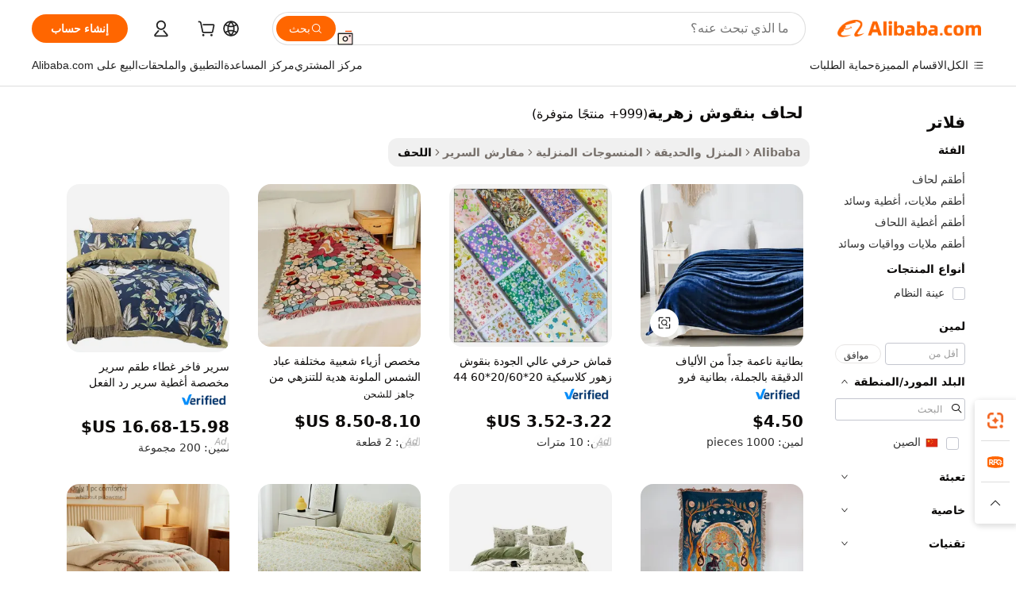

--- FILE ---
content_type: text/html;charset=UTF-8
request_url: https://arabic.alibaba.com/g/floral-patterns-quilt.html
body_size: 199027
content:

<!-- screen_content -->

    <!-- tangram:5410 begin-->
    <!-- tangram:529998 begin-->
    
<!DOCTYPE html>
<html lang="ar" dir="rtl">
  <head>
        <script>
      window.__BB = {
        scene: window.__bb_scene || 'traffic-free-goods'
      };
      window.__BB.BB_CWV_IGNORE = {
          lcp_element: ['#icbu-buyer-pc-top-banner'],
          lcp_url: [],
        };
      window._timing = {}
      window._timing.first_start = Date.now();
      window.needLoginInspiration = Boolean(false);
      // 变量用于标记页面首次可见时间
      let firstVisibleTime = null;
      if (typeof document.hidden !== 'undefined') {
        // 页面首次加载时直接统计
        if (!document.hidden) {
          firstVisibleTime = Date.now();
          window.__BB_timex = 1
        } else {
          // 页面不可见时监听 visibilitychange 事件
          document.addEventListener('visibilitychange', () => {
            if (!document.hidden) {
              firstVisibleTime = Date.now();
              window.__BB_timex = firstVisibleTime - window.performance.timing.navigationStart
              window.__BB.firstVisibleTime = window.__BB_timex
              console.log("Page became visible after "+ window.__BB_timex + " ms");
            }
          }, { once: true });  // 确保只触发一次
        }
      } else {
        console.warn('Page Visibility API is not supported in this browser.');
      }
    </script>
        <meta name="data-spm" content="a2700">
        <meta name="aplus-xplug" content="NONE">
        <meta name="aplus-icbu-disable-umid" content="1">
        <meta name="google-translate-customization" content="9de59014edaf3b99-22e1cf3b5ca21786-g00bb439a5e9e5f8f-f">
    <meta name="yandex-verification" content="25a76ba8e4443bb3" />
    <meta name="msvalidate.01" content="E3FBF0E89B724C30844BF17C59608E8F" />
    <meta name="viewport" content="width=device-width, initial-scale=1.0, maximum-scale=5.0, user-scalable=yes">
        <link rel="preconnect" href="https://s.alicdn.com/" crossorigin>
    <link rel="dns-prefetch" href="https://s.alicdn.com">
                        <link rel="preload" href="https://s.alicdn.com/@g/alilog/??aplus_plugin_icbufront/index.js,mlog/aplus_v2.js" as="script">
        <link rel="preload" href="https://s.alicdn.com/@img/imgextra/i2/O1CN0153JdbU26g4bILVOyC_!!6000000007690-2-tps-418-58.png" as="image">
        <script>
            window.__APLUS_ABRATE__ = {
        perf_group: 'base64cached',
        scene: "traffic-free-goods",
      };
    </script>
    <meta name="aplus-mmstat-timeout" content="15000">
        <meta content="text/html; charset=utf-8" http-equiv="Content-Type">
          <title>راحة وأناقة: لحاف بنقوش زهرية فاخر للاسترخاء الأمثل</title>
      <meta name="keywords" content="quilt sets,quilted bag,quilting machine">
      <meta name="description" content="اكتشف الراحة والأناقة الفائقة مع  لحاف بنقوش زهرية  الرائعة. مثالية لتحسين أي مساحة معيشة، وتوفير الدفء والأناقة لكل مشترٍ.">
            <meta name="pagetiming-rate" content="9">
      <meta name="pagetiming-resource-rate" content="4">
                    <link rel="canonical" href="https://arabic.alibaba.com/g/floral-patterns-quilt.html">
                              <link rel="alternate" hreflang="fr" href="https://french.alibaba.com/g/floral-patterns-quilt.html">
                  <link rel="alternate" hreflang="de" href="https://german.alibaba.com/g/floral-patterns-quilt.html">
                  <link rel="alternate" hreflang="pt" href="https://portuguese.alibaba.com/g/floral-patterns-quilt.html">
                  <link rel="alternate" hreflang="it" href="https://italian.alibaba.com/g/floral-patterns-quilt.html">
                  <link rel="alternate" hreflang="es" href="https://spanish.alibaba.com/g/floral-patterns-quilt.html">
                  <link rel="alternate" hreflang="ru" href="https://russian.alibaba.com/g/floral-patterns-quilt.html">
                  <link rel="alternate" hreflang="ko" href="https://korean.alibaba.com/g/floral-patterns-quilt.html">
                  <link rel="alternate" hreflang="ar" href="https://arabic.alibaba.com/g/floral-patterns-quilt.html">
                  <link rel="alternate" hreflang="ja" href="https://japanese.alibaba.com/g/floral-patterns-quilt.html">
                  <link rel="alternate" hreflang="tr" href="https://turkish.alibaba.com/g/floral-patterns-quilt.html">
                  <link rel="alternate" hreflang="th" href="https://thai.alibaba.com/g/floral-patterns-quilt.html">
                  <link rel="alternate" hreflang="vi" href="https://vietnamese.alibaba.com/g/floral-patterns-quilt.html">
                  <link rel="alternate" hreflang="nl" href="https://dutch.alibaba.com/g/floral-patterns-quilt.html">
                  <link rel="alternate" hreflang="he" href="https://hebrew.alibaba.com/g/floral-patterns-quilt.html">
                  <link rel="alternate" hreflang="id" href="https://indonesian.alibaba.com/g/floral-patterns-quilt.html">
                  <link rel="alternate" hreflang="hi" href="https://hindi.alibaba.com/g/floral-patterns-quilt.html">
                  <link rel="alternate" hreflang="en" href="https://www.alibaba.com/showroom/floral-patterns-quilt.html">
                  <link rel="alternate" hreflang="zh" href="https://chinese.alibaba.com/g/floral-patterns-quilt.html">
                  <link rel="alternate" hreflang="x-default" href="https://www.alibaba.com/showroom/floral-patterns-quilt.html">
                                        <script>
      // Aplus 配置自动打点
      var queue = window.goldlog_queue || (window.goldlog_queue = []);
      var tags = ["button", "a", "div", "span", "i", "svg", "input", "li", "tr"];
      queue.push(
        {
          action: 'goldlog.appendMetaInfo',
          arguments: [
            'aplus-auto-exp',
            [
              {
                logkey: '/sc.ug_msite.new_product_exp',
                cssSelector: '[data-spm-exp]',
                props: ["data-spm-exp"],
              },
              {
                logkey: '/sc.ug_pc.seolist_product_exp',
                cssSelector: '.traffic-card-gallery',
                props: ["data-spm-exp"],
              }
            ]
          ]
        }
      )
      queue.push({
        action: 'goldlog.setMetaInfo',
        arguments: ['aplus-auto-clk', JSON.stringify(tags.map(tag =>({
          "logkey": "/sc.ug_msite.new_product_clk",
          tag,
          "filter": "data-spm-clk",
          "props": ["data-spm-clk"]
        })))],
      });
    </script>
  </head>
  <div id="icbu-header"><div id="the-new-header" data-version="4.4.0" data-tnh-auto-exp="tnh-expose" data-scenes="search-products" style="position: relative;background-color: #fff;border-bottom: 1px solid #ddd;box-sizing: border-box; font-family:Inter,SF Pro Text,Roboto,Helvetica Neue,Helvetica,Tahoma,Arial,PingFang SC,Microsoft YaHei;"><div style="display: flex;align-items:center;height: 72px;min-width: 1200px;max-width: 1580px;margin: 0 auto;padding: 0 40px;box-sizing: border-box;"><img style="height: 29px; width: 209px;" src="https://s.alicdn.com/@img/imgextra/i2/O1CN0153JdbU26g4bILVOyC_!!6000000007690-2-tps-418-58.png" alt="" /></div><div style="min-width: 1200px;max-width: 1580px;margin: 0 auto;overflow: hidden;font-size: 14px;display: flex;justify-content: space-between;padding: 0 40px;box-sizing: border-box;"><div style="display: flex; align-items: center; justify-content: space-between"><div style="position: relative; height: 36px; padding: 0 28px 0 20px">All categories</div><div style="position: relative; height: 36px; padding-right: 28px">Featured selections</div><div style="position: relative; height: 36px">Trade Assurance</div></div><div style="display: flex; align-items: center; justify-content: space-between"><div style="position: relative; height: 36px; padding-right: 28px">Buyer Central</div><div style="position: relative; height: 36px; padding-right: 28px">Help Center</div><div style="position: relative; height: 36px; padding-right: 28px">Get the app</div><div style="position: relative; height: 36px">Become a supplier</div></div></div></div></div></div>
  <body data-spm="7724857" style="min-height: calc(100vh + 1px)"><script 
id="beacon-aplus"   
src="//s.alicdn.com/@g/alilog/??aplus_plugin_icbufront/index.js,mlog/aplus_v2.js"
exparams="aplus=async&userid=&aplus&ali_beacon_id=&ali_apache_id=&ali_apache_track=&ali_apache_tracktmp=&eagleeye_traceid=2101e18c17689600595623288e1394&ip=52%2e14%2e207%2e88&dmtrack_c={ali%5fresin%5ftrace%3dse%5frst%3dnull%7csp%5fviewtype%3dY%7cset%3d3%7cser%3d1007%7cpageId%3d3e3ba20100444c1aa3d7bfb9f97ec984%7cm%5fpageid%3dnull%7cpvmi%3d15b4a31a243c4377a5c08f417c414af4%7csek%5fsepd%3d%25D9%2584%25D8%25AD%25D8%25A7%25D9%2581%2b%25D8%25A8%25D9%2586%25D9%2582%25D9%2588%25D8%25B4%2b%25D8%25B2%25D9%2587%25D8%25B1%25D9%258A%25D8%25A9%7csek%3dfloral%2bpatterns%2bquilt%7cse%5fpn%3d1%7cp4pid%3d779e2e72%2d1849%2d47b2%2daf62%2d111ee4c21843%7csclkid%3dnull%7cforecast%5fpost%5fcate%3dnull%7cseo%5fnew%5fuser%5fflag%3dfalse%7ccategoryId%3d40604%7cseo%5fsearch%5fmodel%5fupgrade%5fv2%3d2025070801%7cseo%5fmodule%5fcard%5f20240624%3d202406242%7clong%5ftext%5fgoogle%5ftranslate%5fv2%3d2407142%7cseo%5fcontent%5ftd%5fbottom%5ftext%5fupdate%5fkey%3d2025070801%7cseo%5fsearch%5fmodel%5fupgrade%5fv3%3d2025072201%7cseo%5fsearch%5fmodel%5fmulti%5fupgrade%5fv3%3d2025081101%7cdamo%5falt%5freplace%3dnull%7cwap%5fcross%3d2007659%7cwap%5fcs%5faction%3d2005494%7cAPP%5fVisitor%5fActive%3d26705%7cseo%5fshowroom%5fgoods%5fmix%3d2005244%7cseo%5fdefault%5fcached%5flong%5ftext%5ffrom%5fnew%5fkeyword%5fstep%3d2024122502%7cshowroom%5fgeneral%5ftemplate%3d2005292%7cshowroom%5freview%3d20230308%7cwap%5fcs%5ftext%3dnull%7cstructured%5fdata%3d2025052702%7cseo%5fmulti%5fstyle%5ftext%5fupdate%3d2511181%7cpc%5fnew%5fheader%3dnull%7cseo%5fmeta%5fcate%5ftemplate%5fv1%3d2025042401%7cseo%5fmeta%5ftd%5fsearch%5fkeyword%5fstep%5fv1%3d2025040999%7cseo%5fshowroom%5fbiz%5fbabablog%3d1%7cshowroom%5fft%5flong%5ftext%5fbaks%3d80802%7cAPP%5fGrowing%5fBuyer%5fHigh%5fIntent%5fActive%3d25488%7cshowroom%5fpc%5fv2019%3d2104%7cAPP%5fProspecting%5fBuyer%3d26710%7ccache%5fcontrol%3d2481986%7cAPP%5fChurned%5fCore%5fBuyer%3d25461%7cseo%5fdefault%5fcached%5flong%5ftext%5fstep%3d24110802%7camp%5flighthouse%5fscore%5fimage%3d19657%7cseo%5fft%5ftranslate%5fgemini%3d25012003%7cwap%5fnode%5fssr%3d2015725%7cdataphant%5fopen%3d27030%7clongtext%5fmulti%5fstyle%5fexpand%5frussian%3d2510142%7cseo%5flongtext%5fgoogle%5fdata%5fsection%3d25021702%7cindustry%5fpopular%5ffloor%3dnull%7cwap%5fad%5fgoods%5fproduct%5finterval%3dnull%7cseo%5fgoods%5fbootom%5fwholesale%5flink%3d2486162%7cseo%5fmiddle%5fwholesale%5flink%3d2486164%7cseo%5fkeyword%5faatest%3d5%7cft%5flong%5ftext%5fenpand%5fstep2%3d121602%7cseo%5fft%5flongtext%5fexpand%5fstep3%3d25012102%7cseo%5fwap%5fheadercard%3d2006288%7cAPP%5fChurned%5fInactive%5fVisitor%3d25497%7cAPP%5fGrowing%5fBuyer%5fHigh%5fIntent%5fInactive%3d25484%7cseo%5fmeta%5ftd%5fmulti%5fkey%3d2025061801%7ctop%5frecommend%5f20250120%3d202501201%7clongtext%5fmulti%5fstyle%5fexpand%5ffrench%5fcopy%3d25091802%7clongtext%5fmulti%5fstyle%5fexpand%5ffrench%5fcopy%5fcopy%3d25092502%7clong%5ftext%5fpaa%3d2020801%7cseo%5ffloor%5fexp%3dnull%7cseo%5fshowroom%5falgo%5flink%3d17764%7cseo%5fmeta%5ftd%5faib%5fgeneral%5fkey%3d2025091900%7ccountry%5findustry%3d202311033%7cpc%5ffree%5fswitchtosearch%3d2020529%7cshowroom%5fft%5flong%5ftext%5fenpand%5fstep1%3d101102%7cseo%5fshowroom%5fnorel%3dnull%7cplp%5fstyle%5f25%5fpc%3d202505222%7cseo%5fggs%5flayer%3d10011%7cquery%5fmutil%5flang%5ftranslate%3d2025060300%7cAPP%5fChurned%5fBuyer%3d25468%7cstream%5frender%5fperf%5fopt%3d2309181%7cwap%5fgoods%3d2007383%7cseo%5fshowroom%5fsimilar%5f20240614%3d202406142%7cchinese%5fopen%3d6307%7cquery%5fgpt%5ftranslate%3d20240820%7cad%5fproduct%5finterval%3dnull%7camp%5fto%5fpwa%3d2007359%7cplp%5faib%5fmulti%5fai%5fmeta%3d20250401%7cwap%5fsupplier%5fcontent%3dnull%7cpc%5ffree%5frefactoring%3d20220315%7csso%5foem%5ffloor%3d30031%7cAPP%5fGrowing%5fBuyer%5fInactive%3d25476%7cseo%5fpc%5fnew%5fview%5f20240807%3d202408072%7cseo%5fbottom%5ftext%5fentity%5fkey%5fcopy%3d2025062400%7cstream%5frender%3d433763%7cseo%5fmodule%5fcard%5f20240424%3d202404241%7cseo%5ftitle%5freplace%5f20191226%3d5841%7clongtext%5fmulti%5fstyle%5fexpand%3d25090802%7cgoogleweblight%3d6516%7clighthouse%5fbase64%3d2005760%7cAPP%5fProspecting%5fBuyer%5fActive%3d26719%7cad%5fgoods%5fproduct%5finterval%3dnull%7cseo%5fbottom%5fdeep%5fextend%5fkw%5fkey%3d2025071101%7clongtext%5fmulti%5fstyle%5fexpand%5fturkish%3d25102801%7cilink%5fuv%3d20240911%7cwap%5flist%5fwakeup%3d2005832%7ctpp%5fcrosslink%5fpc%3d20205311%7cseo%5ftop%5fbooth%3d18501%7cAPP%5fGrowing%5fBuyer%5fLess%5fActive%3d25472%7cseo%5fsearch%5fmodel%5fupgrade%5frank%3d2025092401%7cgoodslayer%3d7977%7cft%5flong%5ftext%5ftranslate%5fexpand%5fstep1%3d24110802%7cseo%5fheaderstyle%5ftraffic%5fkey%5fv1%3d2025072100%7ccrosslink%5fswitch%3d2008141%7cp4p%5foutline%3d20240328%7cseo%5fmeta%5ftd%5faib%5fv2%5fkey%3d2025091801%7crts%5fmulti%3d2008404%7cAPP%5fVisitor%5fLess%5fActive%3d26698%7cseo%5fsearch%5franker%5fid%3d2025112401%7cplp%5fstyle%5f25%3d202505192%7ccdn%5fvm%3d2007368%7cwap%5fad%5fproduct%5finterval%3dnull%7cseo%5fsearch%5fmodel%5fmulti%5fupgrade%5frank%3d2025092401%7cpc%5fcard%5fshare%3d2025081201%7cAPP%5fGrowing%5fBuyer%5fHigh%5fIntent%5fLess%5fActive%3d25480%7cgoods%5ftitle%5fsubstitute%3d9616%7cwap%5fscreen%5fexp%3d2025081400%7creact%5fheader%5ftest%3d202502182%7cpc%5fcs%5fcolor%3d2005788%7cshowroom%5fft%5flong%5ftext%5ftest%3d72502%7cone%5ftap%5flogin%5fABTest%3d202308153%7cseo%5fhyh%5fshow%5ftags%3dnull%7cplp%5fstructured%5fdata%3d2508182%7cguide%5fdelete%3d2008526%7cseo%5findustry%5ftemplate%3dnull%7cseo%5fmeta%5ftd%5fmulti%5fes%5fkey%3d2025073101%7cseo%5fshowroom%5fdata%5fmix%3d19888%7csso%5ftop%5franking%5ffloor%3d20031%7cseo%5ftd%5fdeep%5fupgrade%5fkey%5fv3%3d2025081101%7cwap%5fue%5fone%3d2025111401%7cshowroom%5fto%5frts%5flink%3d2008480%7ccountrysearch%5ftest%3dnull%7cchannel%5famp%5fto%5fpwa%3dnull%7cseo%5fmulti%5fstyles%5flong%5ftext%3d2503172%7cseo%5fmeta%5ftext%5fmutli%5fcate%5ftemplate%5fv1%3d2025080801%7cseo%5fdefault%5fcached%5fmutil%5flong%5ftext%5fstep%3d24110436%7cseo%5faction%5fpoint%5ftype%3d22823%7cseo%5faib%5ftd%5flaunch%5f20240828%5fcopy%3d202408282%7cseo%5fshowroom%5fwholesale%5flink%3d2486142%7cseo%5fperf%5fimprove%3d2023999%7cseo%5fwap%5flist%5fbounce%5f01%3d2063%7cseo%5fwap%5flist%5fbounce%5f02%3d2128%7cAPP%5fGrowing%5fBuyer%5fActive%3d25492%7cvideolayer%3dnull%7cvideo%5fplay%3dnull%7cAPP%5fChurned%5fMember%5fInactive%3d25501%7cseo%5fgoogle%5fnew%5fstruct%3d438326%7ctpp%5ftrace%3dseoKeyword%2dseoKeyword%5fv3%2dbase%2dORIGINAL}&pageid=340ecf582101cdcb1768960059&hn=ensearchweb033001205203%2erg%2dus%2deast%2eus44&asid=AQAAAAA7MHBpscU6MAAAAABx/v7bN/9WlQ==&treq=&tres=" async>
</script>
            <style>body{background-color:white;}.no-scrollbar.il-sticky.il-top-0.il-max-h-\[100vh\].il-w-\[200px\].il-flex-shrink-0.il-flex-grow-0.il-overflow-y-scroll{background-color:#FFF;padding-left:12px}</style>
                    <!-- tangram:530006 begin-->
<!--  -->
 <style>
   @keyframes il-spin {
     to {
       transform: rotate(360deg);
     }
   }
   @keyframes il-pulse {
     50% {
       opacity: 0.5;
     }
   }
   .traffic-card-gallery {display: flex;position: relative;flex-direction: column;justify-content: flex-start;border-radius: 0.5rem;background-color: #fff;padding: 0.5rem 0.5rem 1rem;overflow: hidden;font-size: 0.75rem;line-height: 1rem;}
   .traffic-card-list {display: flex;position: relative;flex-direction: row;justify-content: flex-start;border-bottom-width: 1px;background-color: #fff;padding: 1rem;height: 292px;overflow: hidden;font-size: 0.75rem;line-height: 1rem;}
   .product-price {
     b {
       font-size: 22px;
     }
   }
   .skel-loading {
       animation: il-pulse 2s cubic-bezier(0.4, 0, 0.6, 1) infinite;background-color: hsl(60, 4.8%, 95.9%);
   }
 </style>
<div id="first-cached-card">
  <div style="box-sizing:border-box;display: flex;position: absolute;left: 0;right: 0;margin: 0 auto;z-index: 1;min-width: 1200px;max-width: 1580px;padding: 0.75rem 3.25rem 0;pointer-events: none;">
    <!--页面左侧区域-->
    <div style="width: 200px;padding-top: 1rem;padding-left:12px; background-color: #fff;border-radius: 0.25rem">
      <div class="skel-loading" style="height: 1.5rem;width: 50%;border-radius: 0.25rem;"></div>
      <div style="margin-top: 1rem;margin-bottom: 1rem;">
        <div class="skel-loading" style="height: 1rem;width: calc(100% * 5 / 6);"></div>
        <div
          class="skel-loading"
          style="margin-top: 1rem;height: 1rem;width: calc(100% * 8 / 12);"
        ></div>
        <div class="skel-loading" style="margin-top: 1rem;height: 1rem;width: 75%;"></div>
        <div
          class="skel-loading"
          style="margin-top: 1rem;height: 1rem;width: calc(100% * 7 / 12);"
        ></div>
      </div>
      <div class="skel-loading" style="height: 1.5rem;width: 50%;border-radius: 0.25rem;"></div>
      <div style="margin-top: 1rem;margin-bottom: 1rem;">
        <div class="skel-loading" style="height: 1rem;width: calc(100% * 5 / 6);"></div>
        <div
          class="skel-loading"
          style="margin-top: 1rem;height: 1rem;width: calc(100% * 8 / 12);"
        ></div>
        <div class="skel-loading" style="margin-top: 1rem;height: 1rem;width: 75%;"></div>
        <div
          class="skel-loading"
          style="margin-top: 1rem;height: 1rem;width: calc(100% * 7 / 12);"
        ></div>
      </div>
      <div class="skel-loading" style="height: 1.5rem;width: 50%;border-radius: 0.25rem;"></div>
      <div style="margin-top: 1rem;margin-bottom: 1rem;">
        <div class="skel-loading" style="height: 1rem;width: calc(100% * 5 / 6);"></div>
        <div
          class="skel-loading"
          style="margin-top: 1rem;height: 1rem;width: calc(100% * 8 / 12);"
        ></div>
        <div class="skel-loading" style="margin-top: 1rem;height: 1rem;width: 75%;"></div>
        <div
          class="skel-loading"
          style="margin-top: 1rem;height: 1rem;width: calc(100% * 7 / 12);"
        ></div>
      </div>
      <div class="skel-loading" style="height: 1.5rem;width: 50%;border-radius: 0.25rem;"></div>
      <div style="margin-top: 1rem;margin-bottom: 1rem;">
        <div class="skel-loading" style="height: 1rem;width: calc(100% * 5 / 6);"></div>
        <div
          class="skel-loading"
          style="margin-top: 1rem;height: 1rem;width: calc(100% * 8 / 12);"
        ></div>
        <div class="skel-loading" style="margin-top: 1rem;height: 1rem;width: 75%;"></div>
        <div
          class="skel-loading"
          style="margin-top: 1rem;height: 1rem;width: calc(100% * 7 / 12);"
        ></div>
      </div>
      <div class="skel-loading" style="height: 1.5rem;width: 50%;border-radius: 0.25rem;"></div>
      <div style="margin-top: 1rem;margin-bottom: 1rem;">
        <div class="skel-loading" style="height: 1rem;width: calc(100% * 5 / 6);"></div>
        <div
          class="skel-loading"
          style="margin-top: 1rem;height: 1rem;width: calc(100% * 8 / 12);"
        ></div>
        <div class="skel-loading" style="margin-top: 1rem;height: 1rem;width: 75%;"></div>
        <div
          class="skel-loading"
          style="margin-top: 1rem;height: 1rem;width: calc(100% * 7 / 12);"
        ></div>
      </div>
      <div class="skel-loading" style="height: 1.5rem;width: 50%;border-radius: 0.25rem;"></div>
      <div style="margin-top: 1rem;margin-bottom: 1rem;">
        <div class="skel-loading" style="height: 1rem;width: calc(100% * 5 / 6);"></div>
        <div
          class="skel-loading"
          style="margin-top: 1rem;height: 1rem;width: calc(100% * 8 / 12);"
        ></div>
        <div class="skel-loading" style="margin-top: 1rem;height: 1rem;width: 75%;"></div>
        <div
          class="skel-loading"
          style="margin-top: 1rem;height: 1rem;width: calc(100% * 7 / 12);"
        ></div>
      </div>
    </div>
    <!--页面主体区域-->
    <div style="flex: 1 1 0%; overflow: hidden;padding: 0.5rem 0.5rem 0.5rem 1.5rem">
      <div style="height: 1.25rem;margin-bottom: 1rem;"></div>
      <!-- keywords -->
      <div style="margin-bottom: 1rem;height: 1.75rem;font-weight: 700;font-size: 1.25rem;line-height: 1.75rem;"></div>
      <!-- longtext -->
            <div style="width: calc(25% - 0.9rem);pointer-events: auto">
        <div class="traffic-card-gallery">
          <!-- ProductImage -->
          <a href="//www.alibaba.com/product-detail/Wholesale-Super-Soft-Microfiber-Plush-Fleece_1600239448044.html?from=SEO" target="_blank" style="position: relative;margin-bottom: 0.5rem;aspect-ratio: 1;overflow: hidden;border-radius: 0.5rem;">
            <div style="display: flex; overflow: hidden">
              <div style="position: relative;margin: 0;width: 100%;min-width: 0;flex-shrink: 0;flex-grow: 0;flex-basis: 100%;padding: 0;">
                <img style="position: relative; aspect-ratio: 1; width: 100%" src="[data-uri]" loading="eager" />
                <div style="position: absolute;left: 0;bottom: 0;right: 0;top: 0;background-color: #000;opacity: 0.05;"></div>
              </div>
            </div>
          </a>
          <div style="display: flex;flex: 1 1 0%;flex-direction: column;justify-content: space-between;">
            <div>
              <a class="skel-loading" style="margin-top: 0.5rem;display:inline-block;width:100%;height:1rem;" href="//www.alibaba.com/product-detail/Wholesale-Super-Soft-Microfiber-Plush-Fleece_1600239448044.html" target="_blank"></a>
              <a class="skel-loading" style="margin-top: 0.125rem;display:inline-block;width:100%;height:1rem;" href="//www.alibaba.com/product-detail/Wholesale-Super-Soft-Microfiber-Plush-Fleece_1600239448044.html" target="_blank"></a>
              <div class="skel-loading" style="margin-top: 0.25rem;height:1.625rem;width:75%"></div>
              <div class="skel-loading" style="margin-top: 0.5rem;height: 1rem;width:50%"></div>
              <div class="skel-loading" style="margin-top:0.25rem;height:1rem;width:25%"></div>
            </div>
          </div>

        </div>
      </div>

    </div>
  </div>
</div>
<!-- tangram:530006 end-->
            <style>.component-left-filter-callback{display:flex;position:relative;margin-top:10px;height:1200px}.component-left-filter-callback img{width:200px}.component-left-filter-callback i{position:absolute;top:5%;left:50%}.related-search-wrapper{padding:.5rem;--tw-bg-opacity: 1;background-color:#fff;background-color:rgba(255,255,255,var(--tw-bg-opacity, 1));border-width:1px;border-color:var(--input)}.related-search-wrapper .related-search-box{margin:12px 16px}.related-search-wrapper .related-search-box .related-search-title{display:inline;float:start;color:#666;word-wrap:break-word;margin-right:12px;width:13%}.related-search-wrapper .related-search-box .related-search-content{display:flex;flex-wrap:wrap}.related-search-wrapper .related-search-box .related-search-content .related-search-link{margin-right:12px;width:23%;overflow:hidden;color:#666;text-overflow:ellipsis;white-space:nowrap}.product-title img{margin-right:.5rem;display:inline-block;height:1rem;vertical-align:sub}.product-price b{font-size:22px}.similar-icon{position:absolute;bottom:12px;z-index:2;right:12px}.rfq-card{display:inline-block;position:relative;box-sizing:border-box;margin-bottom:36px}.rfq-card .rfq-card-content{display:flex;position:relative;flex-direction:column;align-items:flex-start;background-size:cover;background-color:#fff;padding:12px;width:100%;height:100%}.rfq-card .rfq-card-content .rfq-card-icon{margin-top:50px}.rfq-card .rfq-card-content .rfq-card-icon img{width:45px}.rfq-card .rfq-card-content .rfq-card-top-title{margin-top:14px;color:#222;font-weight:400;font-size:16px}.rfq-card .rfq-card-content .rfq-card-title{margin-top:24px;color:#333;font-weight:800;font-size:20px}.rfq-card .rfq-card-content .rfq-card-input-box{margin-top:24px;width:100%}.rfq-card .rfq-card-content .rfq-card-input-box textarea{box-sizing:border-box;border:1px solid #ddd;border-radius:4px;background-color:#fff;padding:9px 12px;width:100%;height:88px;resize:none;color:#666;font-weight:400;font-size:13px;font-family:inherit}.rfq-card .rfq-card-content .rfq-card-button{margin-top:24px;border:1px solid #666;border-radius:16px;background-color:#fff;width:67%;color:#000;font-weight:700;font-size:14px;line-height:30px;text-align:center}[data-modulename^=ProductList-] div{contain-intrinsic-size:auto 500px}.traffic-card-gallery:hover{--tw-shadow: 0px 2px 6px 2px rgba(0,0,0,.12157);--tw-shadow-colored: 0px 2px 6px 2px var(--tw-shadow-color);box-shadow:0 0 #0000,0 0 #0000,0 2px 6px 2px #0000001f;box-shadow:var(--tw-ring-offset-shadow, 0 0 rgba(0,0,0,0)),var(--tw-ring-shadow, 0 0 rgba(0,0,0,0)),var(--tw-shadow);z-index:10}.traffic-card-gallery{position:relative;display:flex;flex-direction:column;justify-content:flex-start;overflow:hidden;border-radius:.75rem;--tw-bg-opacity: 1;background-color:#fff;background-color:rgba(255,255,255,var(--tw-bg-opacity, 1));padding:.5rem;font-size:.75rem;line-height:1rem}.traffic-card-list{position:relative;display:flex;height:292px;flex-direction:row;justify-content:flex-start;overflow:hidden;border-bottom-width:1px;--tw-bg-opacity: 1;background-color:#fff;background-color:rgba(255,255,255,var(--tw-bg-opacity, 1));padding:1rem;font-size:.75rem;line-height:1rem}.traffic-card-g-industry:hover{--tw-shadow: 0 0 10px rgba(0,0,0,.1);--tw-shadow-colored: 0 0 10px var(--tw-shadow-color);box-shadow:0 0 #0000,0 0 #0000,0 0 10px #0000001a;box-shadow:var(--tw-ring-offset-shadow, 0 0 rgba(0,0,0,0)),var(--tw-ring-shadow, 0 0 rgba(0,0,0,0)),var(--tw-shadow)}.traffic-card-g-industry{position:relative;border-radius:var(--radius);--tw-bg-opacity: 1;background-color:#fff;background-color:rgba(255,255,255,var(--tw-bg-opacity, 1));padding:1.25rem .75rem .75rem;font-size:.875rem;line-height:1.25rem}.module-filter-section-wrapper{max-height:none!important;overflow-x:hidden}*,:before,:after{--tw-border-spacing-x: 0;--tw-border-spacing-y: 0;--tw-translate-x: 0;--tw-translate-y: 0;--tw-rotate: 0;--tw-skew-x: 0;--tw-skew-y: 0;--tw-scale-x: 1;--tw-scale-y: 1;--tw-pan-x: ;--tw-pan-y: ;--tw-pinch-zoom: ;--tw-scroll-snap-strictness: proximity;--tw-gradient-from-position: ;--tw-gradient-via-position: ;--tw-gradient-to-position: ;--tw-ordinal: ;--tw-slashed-zero: ;--tw-numeric-figure: ;--tw-numeric-spacing: ;--tw-numeric-fraction: ;--tw-ring-inset: ;--tw-ring-offset-width: 0px;--tw-ring-offset-color: #fff;--tw-ring-color: rgba(59, 130, 246, .5);--tw-ring-offset-shadow: 0 0 rgba(0,0,0,0);--tw-ring-shadow: 0 0 rgba(0,0,0,0);--tw-shadow: 0 0 rgba(0,0,0,0);--tw-shadow-colored: 0 0 rgba(0,0,0,0);--tw-blur: ;--tw-brightness: ;--tw-contrast: ;--tw-grayscale: ;--tw-hue-rotate: ;--tw-invert: ;--tw-saturate: ;--tw-sepia: ;--tw-drop-shadow: ;--tw-backdrop-blur: ;--tw-backdrop-brightness: ;--tw-backdrop-contrast: ;--tw-backdrop-grayscale: ;--tw-backdrop-hue-rotate: ;--tw-backdrop-invert: ;--tw-backdrop-opacity: ;--tw-backdrop-saturate: ;--tw-backdrop-sepia: ;--tw-contain-size: ;--tw-contain-layout: ;--tw-contain-paint: ;--tw-contain-style: }::backdrop{--tw-border-spacing-x: 0;--tw-border-spacing-y: 0;--tw-translate-x: 0;--tw-translate-y: 0;--tw-rotate: 0;--tw-skew-x: 0;--tw-skew-y: 0;--tw-scale-x: 1;--tw-scale-y: 1;--tw-pan-x: ;--tw-pan-y: ;--tw-pinch-zoom: ;--tw-scroll-snap-strictness: proximity;--tw-gradient-from-position: ;--tw-gradient-via-position: ;--tw-gradient-to-position: ;--tw-ordinal: ;--tw-slashed-zero: ;--tw-numeric-figure: ;--tw-numeric-spacing: ;--tw-numeric-fraction: ;--tw-ring-inset: ;--tw-ring-offset-width: 0px;--tw-ring-offset-color: #fff;--tw-ring-color: rgba(59, 130, 246, .5);--tw-ring-offset-shadow: 0 0 rgba(0,0,0,0);--tw-ring-shadow: 0 0 rgba(0,0,0,0);--tw-shadow: 0 0 rgba(0,0,0,0);--tw-shadow-colored: 0 0 rgba(0,0,0,0);--tw-blur: ;--tw-brightness: ;--tw-contrast: ;--tw-grayscale: ;--tw-hue-rotate: ;--tw-invert: ;--tw-saturate: ;--tw-sepia: ;--tw-drop-shadow: ;--tw-backdrop-blur: ;--tw-backdrop-brightness: ;--tw-backdrop-contrast: ;--tw-backdrop-grayscale: ;--tw-backdrop-hue-rotate: ;--tw-backdrop-invert: ;--tw-backdrop-opacity: ;--tw-backdrop-saturate: ;--tw-backdrop-sepia: ;--tw-contain-size: ;--tw-contain-layout: ;--tw-contain-paint: ;--tw-contain-style: }*,:before,:after{box-sizing:border-box;border-width:0;border-style:solid;border-color:#e5e7eb}:before,:after{--tw-content: ""}html,:host{line-height:1.5;-webkit-text-size-adjust:100%;-moz-tab-size:4;-o-tab-size:4;tab-size:4;font-family:ui-sans-serif,system-ui,-apple-system,Segoe UI,Roboto,Ubuntu,Cantarell,Noto Sans,sans-serif,"Apple Color Emoji","Segoe UI Emoji",Segoe UI Symbol,"Noto Color Emoji";font-feature-settings:normal;font-variation-settings:normal;-webkit-tap-highlight-color:transparent}body{margin:0;line-height:inherit}hr{height:0;color:inherit;border-top-width:1px}abbr:where([title]){text-decoration:underline;-webkit-text-decoration:underline dotted;text-decoration:underline dotted}h1,h2,h3,h4,h5,h6{font-size:inherit;font-weight:inherit}a{color:inherit;text-decoration:inherit}b,strong{font-weight:bolder}code,kbd,samp,pre{font-family:ui-monospace,SFMono-Regular,Menlo,Monaco,Consolas,Liberation Mono,Courier New,monospace;font-feature-settings:normal;font-variation-settings:normal;font-size:1em}small{font-size:80%}sub,sup{font-size:75%;line-height:0;position:relative;vertical-align:baseline}sub{bottom:-.25em}sup{top:-.5em}table{text-indent:0;border-color:inherit;border-collapse:collapse}button,input,optgroup,select,textarea{font-family:inherit;font-feature-settings:inherit;font-variation-settings:inherit;font-size:100%;font-weight:inherit;line-height:inherit;letter-spacing:inherit;color:inherit;margin:0;padding:0}button,select{text-transform:none}button,input:where([type=button]),input:where([type=reset]),input:where([type=submit]){-webkit-appearance:button;background-color:transparent;background-image:none}:-moz-focusring{outline:auto}:-moz-ui-invalid{box-shadow:none}progress{vertical-align:baseline}::-webkit-inner-spin-button,::-webkit-outer-spin-button{height:auto}[type=search]{-webkit-appearance:textfield;outline-offset:-2px}::-webkit-search-decoration{-webkit-appearance:none}::-webkit-file-upload-button{-webkit-appearance:button;font:inherit}summary{display:list-item}blockquote,dl,dd,h1,h2,h3,h4,h5,h6,hr,figure,p,pre{margin:0}fieldset{margin:0;padding:0}legend{padding:0}ol,ul,menu{list-style:none;margin:0;padding:0}dialog{padding:0}textarea{resize:vertical}input::-moz-placeholder,textarea::-moz-placeholder{opacity:1;color:#9ca3af}input::placeholder,textarea::placeholder{opacity:1;color:#9ca3af}button,[role=button]{cursor:pointer}:disabled{cursor:default}img,svg,video,canvas,audio,iframe,embed,object{display:block;vertical-align:middle}img,video{max-width:100%;height:auto}[hidden]:where(:not([hidden=until-found])){display:none}:root{--background: hsl(0, 0%, 100%);--foreground: hsl(20, 14.3%, 4.1%);--card: hsl(0, 0%, 100%);--card-foreground: hsl(20, 14.3%, 4.1%);--popover: hsl(0, 0%, 100%);--popover-foreground: hsl(20, 14.3%, 4.1%);--primary: hsl(24, 100%, 50%);--primary-foreground: hsl(60, 9.1%, 97.8%);--secondary: hsl(60, 4.8%, 95.9%);--secondary-foreground: #333;--muted: hsl(60, 4.8%, 95.9%);--muted-foreground: hsl(25, 5.3%, 44.7%);--accent: hsl(60, 4.8%, 95.9%);--accent-foreground: hsl(24, 9.8%, 10%);--destructive: hsl(0, 84.2%, 60.2%);--destructive-foreground: hsl(60, 9.1%, 97.8%);--border: hsl(20, 5.9%, 90%);--input: hsl(20, 5.9%, 90%);--ring: hsl(24.6, 95%, 53.1%);--radius: 1rem}.dark{--background: hsl(20, 14.3%, 4.1%);--foreground: hsl(60, 9.1%, 97.8%);--card: hsl(20, 14.3%, 4.1%);--card-foreground: hsl(60, 9.1%, 97.8%);--popover: hsl(20, 14.3%, 4.1%);--popover-foreground: hsl(60, 9.1%, 97.8%);--primary: hsl(20.5, 90.2%, 48.2%);--primary-foreground: hsl(60, 9.1%, 97.8%);--secondary: hsl(12, 6.5%, 15.1%);--secondary-foreground: hsl(60, 9.1%, 97.8%);--muted: hsl(12, 6.5%, 15.1%);--muted-foreground: hsl(24, 5.4%, 63.9%);--accent: hsl(12, 6.5%, 15.1%);--accent-foreground: hsl(60, 9.1%, 97.8%);--destructive: hsl(0, 72.2%, 50.6%);--destructive-foreground: hsl(60, 9.1%, 97.8%);--border: hsl(12, 6.5%, 15.1%);--input: hsl(12, 6.5%, 15.1%);--ring: hsl(20.5, 90.2%, 48.2%)}*{border-color:#e7e5e4;border-color:var(--border)}body{background-color:#fff;background-color:var(--background);color:#0c0a09;color:var(--foreground)}.il-sr-only{position:absolute;width:1px;height:1px;padding:0;margin:-1px;overflow:hidden;clip:rect(0,0,0,0);white-space:nowrap;border-width:0}.il-invisible{visibility:hidden}.il-fixed{position:fixed}.il-absolute{position:absolute}.il-relative{position:relative}.il-sticky{position:sticky}.il-inset-0{inset:0}.il--bottom-12{bottom:-3rem}.il--top-12{top:-3rem}.il-bottom-0{bottom:0}.il-bottom-2{bottom:.5rem}.il-bottom-3{bottom:.75rem}.il-bottom-4{bottom:1rem}.il-end-0{right:0}.il-end-2{right:.5rem}.il-end-3{right:.75rem}.il-end-4{right:1rem}.il-left-0{left:0}.il-left-3{left:.75rem}.il-right-0{right:0}.il-right-2{right:.5rem}.il-right-3{right:.75rem}.il-start-0{left:0}.il-start-1\/2{left:50%}.il-start-2{left:.5rem}.il-start-3{left:.75rem}.il-start-\[50\%\]{left:50%}.il-top-0{top:0}.il-top-1\/2{top:50%}.il-top-16{top:4rem}.il-top-4{top:1rem}.il-top-\[50\%\]{top:50%}.il-z-10{z-index:10}.il-z-50{z-index:50}.il-z-\[9999\]{z-index:9999}.il-col-span-4{grid-column:span 4 / span 4}.il-m-0{margin:0}.il-m-3{margin:.75rem}.il-m-auto{margin:auto}.il-mx-auto{margin-left:auto;margin-right:auto}.il-my-3{margin-top:.75rem;margin-bottom:.75rem}.il-my-5{margin-top:1.25rem;margin-bottom:1.25rem}.il-my-auto{margin-top:auto;margin-bottom:auto}.\!il-mb-4{margin-bottom:1rem!important}.il--mt-4{margin-top:-1rem}.il-mb-0{margin-bottom:0}.il-mb-1{margin-bottom:.25rem}.il-mb-2{margin-bottom:.5rem}.il-mb-3{margin-bottom:.75rem}.il-mb-4{margin-bottom:1rem}.il-mb-5{margin-bottom:1.25rem}.il-mb-6{margin-bottom:1.5rem}.il-mb-8{margin-bottom:2rem}.il-mb-\[-0\.75rem\]{margin-bottom:-.75rem}.il-mb-\[0\.125rem\]{margin-bottom:.125rem}.il-me-1{margin-right:.25rem}.il-me-2{margin-right:.5rem}.il-me-3{margin-right:.75rem}.il-me-auto{margin-right:auto}.il-mr-1{margin-right:.25rem}.il-mr-2{margin-right:.5rem}.il-ms-1{margin-left:.25rem}.il-ms-4{margin-left:1rem}.il-ms-5{margin-left:1.25rem}.il-ms-8{margin-left:2rem}.il-ms-\[\.375rem\]{margin-left:.375rem}.il-ms-auto{margin-left:auto}.il-mt-0{margin-top:0}.il-mt-0\.5{margin-top:.125rem}.il-mt-1{margin-top:.25rem}.il-mt-2{margin-top:.5rem}.il-mt-3{margin-top:.75rem}.il-mt-4{margin-top:1rem}.il-mt-6{margin-top:1.5rem}.il-line-clamp-1{overflow:hidden;display:-webkit-box;-webkit-box-orient:vertical;-webkit-line-clamp:1}.il-line-clamp-2{overflow:hidden;display:-webkit-box;-webkit-box-orient:vertical;-webkit-line-clamp:2}.il-line-clamp-6{overflow:hidden;display:-webkit-box;-webkit-box-orient:vertical;-webkit-line-clamp:6}.il-inline-block{display:inline-block}.il-inline{display:inline}.il-flex{display:flex}.il-inline-flex{display:inline-flex}.il-grid{display:grid}.il-aspect-square{aspect-ratio:1 / 1}.il-size-5{width:1.25rem;height:1.25rem}.il-h-1{height:.25rem}.il-h-10{height:2.5rem}.il-h-11{height:2.75rem}.il-h-20{height:5rem}.il-h-24{height:6rem}.il-h-3\.5{height:.875rem}.il-h-4{height:1rem}.il-h-40{height:10rem}.il-h-6{height:1.5rem}.il-h-8{height:2rem}.il-h-9{height:2.25rem}.il-h-\[150px\]{height:150px}.il-h-\[152px\]{height:152px}.il-h-\[18\.25rem\]{height:18.25rem}.il-h-\[292px\]{height:292px}.il-h-\[600px\]{height:600px}.il-h-auto{height:auto}.il-h-fit{height:-moz-fit-content;height:fit-content}.il-h-full{height:100%}.il-h-screen{height:100vh}.il-max-h-\[100vh\]{max-height:100vh}.il-w-1\/2{width:50%}.il-w-10{width:2.5rem}.il-w-10\/12{width:83.333333%}.il-w-4{width:1rem}.il-w-6{width:1.5rem}.il-w-64{width:16rem}.il-w-7\/12{width:58.333333%}.il-w-72{width:18rem}.il-w-8{width:2rem}.il-w-8\/12{width:66.666667%}.il-w-9{width:2.25rem}.il-w-9\/12{width:75%}.il-w-\[200px\]{width:200px}.il-w-\[84px\]{width:84px}.il-w-fit{width:-moz-fit-content;width:fit-content}.il-w-full{width:100%}.il-w-screen{width:100vw}.il-min-w-0{min-width:0px}.il-min-w-3{min-width:.75rem}.il-min-w-\[1200px\]{min-width:1200px}.il-max-w-\[1000px\]{max-width:1000px}.il-max-w-\[1580px\]{max-width:1580px}.il-max-w-full{max-width:100%}.il-max-w-lg{max-width:32rem}.il-flex-1{flex:1 1 0%}.il-flex-shrink-0,.il-shrink-0{flex-shrink:0}.il-flex-grow-0,.il-grow-0{flex-grow:0}.il-basis-24{flex-basis:6rem}.il-basis-full{flex-basis:100%}.il-origin-\[--radix-tooltip-content-transform-origin\]{transform-origin:var(--radix-tooltip-content-transform-origin)}.il--translate-x-1\/2{--tw-translate-x: -50%;transform:translate(-50%,var(--tw-translate-y)) rotate(var(--tw-rotate)) skew(var(--tw-skew-x)) skewY(var(--tw-skew-y)) scaleX(var(--tw-scale-x)) scaleY(var(--tw-scale-y));transform:translate(var(--tw-translate-x),var(--tw-translate-y)) rotate(var(--tw-rotate)) skew(var(--tw-skew-x)) skewY(var(--tw-skew-y)) scaleX(var(--tw-scale-x)) scaleY(var(--tw-scale-y))}.il--translate-y-1\/2{--tw-translate-y: -50%;transform:translate(var(--tw-translate-x),-50%) rotate(var(--tw-rotate)) skew(var(--tw-skew-x)) skewY(var(--tw-skew-y)) scaleX(var(--tw-scale-x)) scaleY(var(--tw-scale-y));transform:translate(var(--tw-translate-x),var(--tw-translate-y)) rotate(var(--tw-rotate)) skew(var(--tw-skew-x)) skewY(var(--tw-skew-y)) scaleX(var(--tw-scale-x)) scaleY(var(--tw-scale-y))}.il-translate-x-\[-50\%\]{--tw-translate-x: -50%;transform:translate(-50%,var(--tw-translate-y)) rotate(var(--tw-rotate)) skew(var(--tw-skew-x)) skewY(var(--tw-skew-y)) scaleX(var(--tw-scale-x)) scaleY(var(--tw-scale-y));transform:translate(var(--tw-translate-x),var(--tw-translate-y)) rotate(var(--tw-rotate)) skew(var(--tw-skew-x)) skewY(var(--tw-skew-y)) scaleX(var(--tw-scale-x)) scaleY(var(--tw-scale-y))}.il-translate-y-\[-50\%\]{--tw-translate-y: -50%;transform:translate(var(--tw-translate-x),-50%) rotate(var(--tw-rotate)) skew(var(--tw-skew-x)) skewY(var(--tw-skew-y)) scaleX(var(--tw-scale-x)) scaleY(var(--tw-scale-y));transform:translate(var(--tw-translate-x),var(--tw-translate-y)) rotate(var(--tw-rotate)) skew(var(--tw-skew-x)) skewY(var(--tw-skew-y)) scaleX(var(--tw-scale-x)) scaleY(var(--tw-scale-y))}.il-rotate-90{--tw-rotate: 90deg;transform:translate(var(--tw-translate-x),var(--tw-translate-y)) rotate(90deg) skew(var(--tw-skew-x)) skewY(var(--tw-skew-y)) scaleX(var(--tw-scale-x)) scaleY(var(--tw-scale-y));transform:translate(var(--tw-translate-x),var(--tw-translate-y)) rotate(var(--tw-rotate)) skew(var(--tw-skew-x)) skewY(var(--tw-skew-y)) scaleX(var(--tw-scale-x)) scaleY(var(--tw-scale-y))}@keyframes il-pulse{50%{opacity:.5}}.il-animate-pulse{animation:il-pulse 2s cubic-bezier(.4,0,.6,1) infinite}@keyframes il-spin{to{transform:rotate(360deg)}}.il-animate-spin{animation:il-spin 1s linear infinite}.il-cursor-pointer{cursor:pointer}.il-list-disc{list-style-type:disc}.il-grid-cols-2{grid-template-columns:repeat(2,minmax(0,1fr))}.il-grid-cols-4{grid-template-columns:repeat(4,minmax(0,1fr))}.il-flex-row{flex-direction:row}.il-flex-col{flex-direction:column}.il-flex-col-reverse{flex-direction:column-reverse}.il-flex-wrap{flex-wrap:wrap}.il-flex-nowrap{flex-wrap:nowrap}.il-items-start{align-items:flex-start}.il-items-center{align-items:center}.il-items-baseline{align-items:baseline}.il-justify-start{justify-content:flex-start}.il-justify-end{justify-content:flex-end}.il-justify-center{justify-content:center}.il-justify-between{justify-content:space-between}.il-gap-1{gap:.25rem}.il-gap-1\.5{gap:.375rem}.il-gap-10{gap:2.5rem}.il-gap-2{gap:.5rem}.il-gap-3{gap:.75rem}.il-gap-4{gap:1rem}.il-gap-8{gap:2rem}.il-gap-\[\.0938rem\]{gap:.0938rem}.il-gap-\[\.375rem\]{gap:.375rem}.il-gap-\[0\.125rem\]{gap:.125rem}.\!il-gap-x-5{-moz-column-gap:1.25rem!important;column-gap:1.25rem!important}.\!il-gap-y-5{row-gap:1.25rem!important}.il-space-y-1\.5>:not([hidden])~:not([hidden]){--tw-space-y-reverse: 0;margin-top:calc(.375rem * (1 - var(--tw-space-y-reverse)));margin-top:.375rem;margin-top:calc(.375rem * calc(1 - var(--tw-space-y-reverse)));margin-bottom:0rem;margin-bottom:calc(.375rem * var(--tw-space-y-reverse))}.il-space-y-4>:not([hidden])~:not([hidden]){--tw-space-y-reverse: 0;margin-top:calc(1rem * (1 - var(--tw-space-y-reverse)));margin-top:1rem;margin-top:calc(1rem * calc(1 - var(--tw-space-y-reverse)));margin-bottom:0rem;margin-bottom:calc(1rem * var(--tw-space-y-reverse))}.il-overflow-hidden{overflow:hidden}.il-overflow-y-auto{overflow-y:auto}.il-overflow-y-scroll{overflow-y:scroll}.il-truncate{overflow:hidden;text-overflow:ellipsis;white-space:nowrap}.il-text-ellipsis{text-overflow:ellipsis}.il-whitespace-normal{white-space:normal}.il-whitespace-nowrap{white-space:nowrap}.il-break-normal{word-wrap:normal;word-break:normal}.il-break-words{word-wrap:break-word}.il-break-all{word-break:break-all}.il-rounded{border-radius:.25rem}.il-rounded-2xl{border-radius:1rem}.il-rounded-\[0\.5rem\]{border-radius:.5rem}.il-rounded-\[1\.25rem\]{border-radius:1.25rem}.il-rounded-full{border-radius:9999px}.il-rounded-lg{border-radius:1rem;border-radius:var(--radius)}.il-rounded-md{border-radius:calc(1rem - 2px);border-radius:calc(var(--radius) - 2px)}.il-rounded-sm{border-radius:calc(1rem - 4px);border-radius:calc(var(--radius) - 4px)}.il-rounded-xl{border-radius:.75rem}.il-border,.il-border-\[1px\]{border-width:1px}.il-border-b,.il-border-b-\[1px\]{border-bottom-width:1px}.il-border-solid{border-style:solid}.il-border-none{border-style:none}.il-border-\[\#222\]{--tw-border-opacity: 1;border-color:#222;border-color:rgba(34,34,34,var(--tw-border-opacity, 1))}.il-border-\[\#DDD\]{--tw-border-opacity: 1;border-color:#ddd;border-color:rgba(221,221,221,var(--tw-border-opacity, 1))}.il-border-foreground{border-color:#0c0a09;border-color:var(--foreground)}.il-border-input{border-color:#e7e5e4;border-color:var(--input)}.il-bg-\[\#F8F8F8\]{--tw-bg-opacity: 1;background-color:#f8f8f8;background-color:rgba(248,248,248,var(--tw-bg-opacity, 1))}.il-bg-\[\#d9d9d963\]{background-color:#d9d9d963}.il-bg-accent{background-color:#f5f5f4;background-color:var(--accent)}.il-bg-background{background-color:#fff;background-color:var(--background)}.il-bg-black{--tw-bg-opacity: 1;background-color:#000;background-color:rgba(0,0,0,var(--tw-bg-opacity, 1))}.il-bg-black\/80{background-color:#000c}.il-bg-destructive{background-color:#ef4444;background-color:var(--destructive)}.il-bg-gray-300{--tw-bg-opacity: 1;background-color:#d1d5db;background-color:rgba(209,213,219,var(--tw-bg-opacity, 1))}.il-bg-muted{background-color:#f5f5f4;background-color:var(--muted)}.il-bg-orange-500{--tw-bg-opacity: 1;background-color:#f97316;background-color:rgba(249,115,22,var(--tw-bg-opacity, 1))}.il-bg-popover{background-color:#fff;background-color:var(--popover)}.il-bg-primary{background-color:#f60;background-color:var(--primary)}.il-bg-secondary{background-color:#f5f5f4;background-color:var(--secondary)}.il-bg-transparent{background-color:transparent}.il-bg-white{--tw-bg-opacity: 1;background-color:#fff;background-color:rgba(255,255,255,var(--tw-bg-opacity, 1))}.il-bg-opacity-80{--tw-bg-opacity: .8}.il-bg-cover{background-size:cover}.il-bg-no-repeat{background-repeat:no-repeat}.il-fill-black{fill:#000}.il-object-cover{-o-object-fit:cover;object-fit:cover}.il-p-0{padding:0}.il-p-1{padding:.25rem}.il-p-2{padding:.5rem}.il-p-3{padding:.75rem}.il-p-4{padding:1rem}.il-p-5{padding:1.25rem}.il-p-6{padding:1.5rem}.il-px-2{padding-left:.5rem;padding-right:.5rem}.il-px-3{padding-left:.75rem;padding-right:.75rem}.il-py-0\.5{padding-top:.125rem;padding-bottom:.125rem}.il-py-1\.5{padding-top:.375rem;padding-bottom:.375rem}.il-py-10{padding-top:2.5rem;padding-bottom:2.5rem}.il-py-2{padding-top:.5rem;padding-bottom:.5rem}.il-py-3{padding-top:.75rem;padding-bottom:.75rem}.il-pb-0{padding-bottom:0}.il-pb-3{padding-bottom:.75rem}.il-pb-4{padding-bottom:1rem}.il-pb-8{padding-bottom:2rem}.il-pe-0{padding-right:0}.il-pe-2{padding-right:.5rem}.il-pe-3{padding-right:.75rem}.il-pe-4{padding-right:1rem}.il-pe-6{padding-right:1.5rem}.il-pe-8{padding-right:2rem}.il-pe-\[12px\]{padding-right:12px}.il-pe-\[3\.25rem\]{padding-right:3.25rem}.il-pl-4{padding-left:1rem}.il-ps-0{padding-left:0}.il-ps-2{padding-left:.5rem}.il-ps-3{padding-left:.75rem}.il-ps-4{padding-left:1rem}.il-ps-6{padding-left:1.5rem}.il-ps-8{padding-left:2rem}.il-ps-\[12px\]{padding-left:12px}.il-ps-\[3\.25rem\]{padding-left:3.25rem}.il-pt-10{padding-top:2.5rem}.il-pt-4{padding-top:1rem}.il-pt-5{padding-top:1.25rem}.il-pt-6{padding-top:1.5rem}.il-pt-7{padding-top:1.75rem}.il-text-center{text-align:center}.il-text-start{text-align:left}.il-text-2xl{font-size:1.5rem;line-height:2rem}.il-text-base{font-size:1rem;line-height:1.5rem}.il-text-lg{font-size:1.125rem;line-height:1.75rem}.il-text-sm{font-size:.875rem;line-height:1.25rem}.il-text-xl{font-size:1.25rem;line-height:1.75rem}.il-text-xs{font-size:.75rem;line-height:1rem}.il-font-\[600\]{font-weight:600}.il-font-bold{font-weight:700}.il-font-medium{font-weight:500}.il-font-normal{font-weight:400}.il-font-semibold{font-weight:600}.il-leading-3{line-height:.75rem}.il-leading-4{line-height:1rem}.il-leading-\[1\.43\]{line-height:1.43}.il-leading-\[18px\]{line-height:18px}.il-leading-\[26px\]{line-height:26px}.il-leading-none{line-height:1}.il-tracking-tight{letter-spacing:-.025em}.il-text-\[\#00820D\]{--tw-text-opacity: 1;color:#00820d;color:rgba(0,130,13,var(--tw-text-opacity, 1))}.il-text-\[\#222\]{--tw-text-opacity: 1;color:#222;color:rgba(34,34,34,var(--tw-text-opacity, 1))}.il-text-\[\#444\]{--tw-text-opacity: 1;color:#444;color:rgba(68,68,68,var(--tw-text-opacity, 1))}.il-text-\[\#4B1D1F\]{--tw-text-opacity: 1;color:#4b1d1f;color:rgba(75,29,31,var(--tw-text-opacity, 1))}.il-text-\[\#767676\]{--tw-text-opacity: 1;color:#767676;color:rgba(118,118,118,var(--tw-text-opacity, 1))}.il-text-\[\#D04A0A\]{--tw-text-opacity: 1;color:#d04a0a;color:rgba(208,74,10,var(--tw-text-opacity, 1))}.il-text-\[\#F7421E\]{--tw-text-opacity: 1;color:#f7421e;color:rgba(247,66,30,var(--tw-text-opacity, 1))}.il-text-\[\#FF6600\]{--tw-text-opacity: 1;color:#f60;color:rgba(255,102,0,var(--tw-text-opacity, 1))}.il-text-\[\#f7421e\]{--tw-text-opacity: 1;color:#f7421e;color:rgba(247,66,30,var(--tw-text-opacity, 1))}.il-text-destructive-foreground{color:#fafaf9;color:var(--destructive-foreground)}.il-text-foreground{color:#0c0a09;color:var(--foreground)}.il-text-muted-foreground{color:#78716c;color:var(--muted-foreground)}.il-text-popover-foreground{color:#0c0a09;color:var(--popover-foreground)}.il-text-primary{color:#f60;color:var(--primary)}.il-text-primary-foreground{color:#fafaf9;color:var(--primary-foreground)}.il-text-secondary-foreground{color:#333;color:var(--secondary-foreground)}.il-text-white{--tw-text-opacity: 1;color:#fff;color:rgba(255,255,255,var(--tw-text-opacity, 1))}.il-underline{text-decoration-line:underline}.il-line-through{text-decoration-line:line-through}.il-underline-offset-4{text-underline-offset:4px}.il-opacity-5{opacity:.05}.il-opacity-70{opacity:.7}.il-shadow-\[0_2px_6px_2px_rgba\(0\,0\,0\,0\.12\)\]{--tw-shadow: 0 2px 6px 2px rgba(0,0,0,.12);--tw-shadow-colored: 0 2px 6px 2px var(--tw-shadow-color);box-shadow:0 0 #0000,0 0 #0000,0 2px 6px 2px #0000001f;box-shadow:var(--tw-ring-offset-shadow, 0 0 rgba(0,0,0,0)),var(--tw-ring-shadow, 0 0 rgba(0,0,0,0)),var(--tw-shadow)}.il-shadow-cards{--tw-shadow: 0 0 10px rgba(0,0,0,.1);--tw-shadow-colored: 0 0 10px var(--tw-shadow-color);box-shadow:0 0 #0000,0 0 #0000,0 0 10px #0000001a;box-shadow:var(--tw-ring-offset-shadow, 0 0 rgba(0,0,0,0)),var(--tw-ring-shadow, 0 0 rgba(0,0,0,0)),var(--tw-shadow)}.il-shadow-lg{--tw-shadow: 0 10px 15px -3px rgba(0, 0, 0, .1), 0 4px 6px -4px rgba(0, 0, 0, .1);--tw-shadow-colored: 0 10px 15px -3px var(--tw-shadow-color), 0 4px 6px -4px var(--tw-shadow-color);box-shadow:0 0 #0000,0 0 #0000,0 10px 15px -3px #0000001a,0 4px 6px -4px #0000001a;box-shadow:var(--tw-ring-offset-shadow, 0 0 rgba(0,0,0,0)),var(--tw-ring-shadow, 0 0 rgba(0,0,0,0)),var(--tw-shadow)}.il-shadow-md{--tw-shadow: 0 4px 6px -1px rgba(0, 0, 0, .1), 0 2px 4px -2px rgba(0, 0, 0, .1);--tw-shadow-colored: 0 4px 6px -1px var(--tw-shadow-color), 0 2px 4px -2px var(--tw-shadow-color);box-shadow:0 0 #0000,0 0 #0000,0 4px 6px -1px #0000001a,0 2px 4px -2px #0000001a;box-shadow:var(--tw-ring-offset-shadow, 0 0 rgba(0,0,0,0)),var(--tw-ring-shadow, 0 0 rgba(0,0,0,0)),var(--tw-shadow)}.il-outline-none{outline:2px solid transparent;outline-offset:2px}.il-outline-1{outline-width:1px}.il-ring-offset-background{--tw-ring-offset-color: var(--background)}.il-transition-colors{transition-property:color,background-color,border-color,text-decoration-color,fill,stroke;transition-timing-function:cubic-bezier(.4,0,.2,1);transition-duration:.15s}.il-transition-opacity{transition-property:opacity;transition-timing-function:cubic-bezier(.4,0,.2,1);transition-duration:.15s}.il-transition-transform{transition-property:transform;transition-timing-function:cubic-bezier(.4,0,.2,1);transition-duration:.15s}.il-duration-200{transition-duration:.2s}.il-duration-300{transition-duration:.3s}.il-ease-in-out{transition-timing-function:cubic-bezier(.4,0,.2,1)}@keyframes enter{0%{opacity:1;opacity:var(--tw-enter-opacity, 1);transform:translateZ(0) scaleZ(1) rotate(0);transform:translate3d(var(--tw-enter-translate-x, 0),var(--tw-enter-translate-y, 0),0) scale3d(var(--tw-enter-scale, 1),var(--tw-enter-scale, 1),var(--tw-enter-scale, 1)) rotate(var(--tw-enter-rotate, 0))}}@keyframes exit{to{opacity:1;opacity:var(--tw-exit-opacity, 1);transform:translateZ(0) scaleZ(1) rotate(0);transform:translate3d(var(--tw-exit-translate-x, 0),var(--tw-exit-translate-y, 0),0) scale3d(var(--tw-exit-scale, 1),var(--tw-exit-scale, 1),var(--tw-exit-scale, 1)) rotate(var(--tw-exit-rotate, 0))}}.il-animate-in{animation-name:enter;animation-duration:.15s;--tw-enter-opacity: initial;--tw-enter-scale: initial;--tw-enter-rotate: initial;--tw-enter-translate-x: initial;--tw-enter-translate-y: initial}.il-fade-in-0{--tw-enter-opacity: 0}.il-zoom-in-95{--tw-enter-scale: .95}.il-duration-200{animation-duration:.2s}.il-duration-300{animation-duration:.3s}.il-ease-in-out{animation-timing-function:cubic-bezier(.4,0,.2,1)}.no-scrollbar::-webkit-scrollbar{display:none}.no-scrollbar{-ms-overflow-style:none;scrollbar-width:none}.longtext-style-inmodel h2{margin-bottom:.5rem;margin-top:1rem;font-size:1rem;line-height:1.5rem;font-weight:700}.first-of-type\:il-ms-4:first-of-type{margin-left:1rem}.hover\:il-bg-\[\#f4f4f4\]:hover{--tw-bg-opacity: 1;background-color:#f4f4f4;background-color:rgba(244,244,244,var(--tw-bg-opacity, 1))}.hover\:il-bg-accent:hover{background-color:#f5f5f4;background-color:var(--accent)}.hover\:il-text-accent-foreground:hover{color:#1c1917;color:var(--accent-foreground)}.hover\:il-text-foreground:hover{color:#0c0a09;color:var(--foreground)}.hover\:il-underline:hover{text-decoration-line:underline}.hover\:il-opacity-100:hover{opacity:1}.hover\:il-opacity-90:hover{opacity:.9}.focus\:il-outline-none:focus{outline:2px solid transparent;outline-offset:2px}.focus\:il-ring-2:focus{--tw-ring-offset-shadow: var(--tw-ring-inset) 0 0 0 var(--tw-ring-offset-width) var(--tw-ring-offset-color);--tw-ring-shadow: var(--tw-ring-inset) 0 0 0 calc(2px + var(--tw-ring-offset-width)) var(--tw-ring-color);box-shadow:var(--tw-ring-offset-shadow),var(--tw-ring-shadow),0 0 #0000;box-shadow:var(--tw-ring-offset-shadow),var(--tw-ring-shadow),var(--tw-shadow, 0 0 rgba(0,0,0,0))}.focus\:il-ring-ring:focus{--tw-ring-color: var(--ring)}.focus\:il-ring-offset-2:focus{--tw-ring-offset-width: 2px}.focus-visible\:il-outline-none:focus-visible{outline:2px solid transparent;outline-offset:2px}.focus-visible\:il-ring-2:focus-visible{--tw-ring-offset-shadow: var(--tw-ring-inset) 0 0 0 var(--tw-ring-offset-width) var(--tw-ring-offset-color);--tw-ring-shadow: var(--tw-ring-inset) 0 0 0 calc(2px + var(--tw-ring-offset-width)) var(--tw-ring-color);box-shadow:var(--tw-ring-offset-shadow),var(--tw-ring-shadow),0 0 #0000;box-shadow:var(--tw-ring-offset-shadow),var(--tw-ring-shadow),var(--tw-shadow, 0 0 rgba(0,0,0,0))}.focus-visible\:il-ring-ring:focus-visible{--tw-ring-color: var(--ring)}.focus-visible\:il-ring-offset-2:focus-visible{--tw-ring-offset-width: 2px}.active\:il-bg-primary:active{background-color:#f60;background-color:var(--primary)}.active\:il-bg-white:active{--tw-bg-opacity: 1;background-color:#fff;background-color:rgba(255,255,255,var(--tw-bg-opacity, 1))}.disabled\:il-pointer-events-none:disabled{pointer-events:none}.disabled\:il-opacity-10:disabled{opacity:.1}.il-group:hover .group-hover\:il-visible{visibility:visible}.il-group:hover .group-hover\:il-scale-110{--tw-scale-x: 1.1;--tw-scale-y: 1.1;transform:translate(var(--tw-translate-x),var(--tw-translate-y)) rotate(var(--tw-rotate)) skew(var(--tw-skew-x)) skewY(var(--tw-skew-y)) scaleX(1.1) scaleY(1.1);transform:translate(var(--tw-translate-x),var(--tw-translate-y)) rotate(var(--tw-rotate)) skew(var(--tw-skew-x)) skewY(var(--tw-skew-y)) scaleX(var(--tw-scale-x)) scaleY(var(--tw-scale-y))}.il-group:hover .group-hover\:il-underline{text-decoration-line:underline}.data-\[state\=open\]\:il-animate-in[data-state=open]{animation-name:enter;animation-duration:.15s;--tw-enter-opacity: initial;--tw-enter-scale: initial;--tw-enter-rotate: initial;--tw-enter-translate-x: initial;--tw-enter-translate-y: initial}.data-\[state\=closed\]\:il-animate-out[data-state=closed]{animation-name:exit;animation-duration:.15s;--tw-exit-opacity: initial;--tw-exit-scale: initial;--tw-exit-rotate: initial;--tw-exit-translate-x: initial;--tw-exit-translate-y: initial}.data-\[state\=closed\]\:il-fade-out-0[data-state=closed]{--tw-exit-opacity: 0}.data-\[state\=open\]\:il-fade-in-0[data-state=open]{--tw-enter-opacity: 0}.data-\[state\=closed\]\:il-zoom-out-95[data-state=closed]{--tw-exit-scale: .95}.data-\[state\=open\]\:il-zoom-in-95[data-state=open]{--tw-enter-scale: .95}.data-\[side\=bottom\]\:il-slide-in-from-top-2[data-side=bottom]{--tw-enter-translate-y: -.5rem}.data-\[side\=left\]\:il-slide-in-from-right-2[data-side=left]{--tw-enter-translate-x: .5rem}.data-\[side\=right\]\:il-slide-in-from-left-2[data-side=right]{--tw-enter-translate-x: -.5rem}.data-\[side\=top\]\:il-slide-in-from-bottom-2[data-side=top]{--tw-enter-translate-y: .5rem}@media (min-width: 640px){.sm\:il-flex-row{flex-direction:row}.sm\:il-justify-end{justify-content:flex-end}.sm\:il-gap-2\.5{gap:.625rem}.sm\:il-space-x-2>:not([hidden])~:not([hidden]){--tw-space-x-reverse: 0;margin-right:0rem;margin-right:calc(.5rem * var(--tw-space-x-reverse));margin-left:calc(.5rem * (1 - var(--tw-space-x-reverse)));margin-left:.5rem;margin-left:calc(.5rem * calc(1 - var(--tw-space-x-reverse)))}.sm\:il-rounded-lg{border-radius:1rem;border-radius:var(--radius)}.sm\:il-text-left{text-align:left}}.rtl\:il-translate-x-\[50\%\]:where([dir=rtl],[dir=rtl] *){--tw-translate-x: 50%;transform:translate(50%,var(--tw-translate-y)) rotate(var(--tw-rotate)) skew(var(--tw-skew-x)) skewY(var(--tw-skew-y)) scaleX(var(--tw-scale-x)) scaleY(var(--tw-scale-y));transform:translate(var(--tw-translate-x),var(--tw-translate-y)) rotate(var(--tw-rotate)) skew(var(--tw-skew-x)) skewY(var(--tw-skew-y)) scaleX(var(--tw-scale-x)) scaleY(var(--tw-scale-y))}.rtl\:il-scale-\[-1\]:where([dir=rtl],[dir=rtl] *){--tw-scale-x: -1;--tw-scale-y: -1;transform:translate(var(--tw-translate-x),var(--tw-translate-y)) rotate(var(--tw-rotate)) skew(var(--tw-skew-x)) skewY(var(--tw-skew-y)) scaleX(-1) scaleY(-1);transform:translate(var(--tw-translate-x),var(--tw-translate-y)) rotate(var(--tw-rotate)) skew(var(--tw-skew-x)) skewY(var(--tw-skew-y)) scaleX(var(--tw-scale-x)) scaleY(var(--tw-scale-y))}.rtl\:il-scale-x-\[-1\]:where([dir=rtl],[dir=rtl] *){--tw-scale-x: -1;transform:translate(var(--tw-translate-x),var(--tw-translate-y)) rotate(var(--tw-rotate)) skew(var(--tw-skew-x)) skewY(var(--tw-skew-y)) scaleX(-1) scaleY(var(--tw-scale-y));transform:translate(var(--tw-translate-x),var(--tw-translate-y)) rotate(var(--tw-rotate)) skew(var(--tw-skew-x)) skewY(var(--tw-skew-y)) scaleX(var(--tw-scale-x)) scaleY(var(--tw-scale-y))}.rtl\:il-flex-row-reverse:where([dir=rtl],[dir=rtl] *){flex-direction:row-reverse}.\[\&\>svg\]\:il-size-3\.5>svg{width:.875rem;height:.875rem}
</style>
            <style>.switch-to-popover-trigger{position:relative}.switch-to-popover-trigger .switch-to-popover-content{position:absolute;left:50%;z-index:9999;cursor:default}html[dir=rtl] .switch-to-popover-trigger .switch-to-popover-content{left:auto;right:50%}.switch-to-popover-trigger .switch-to-popover-content .down-arrow{width:0;height:0;border-left:11px solid transparent;border-right:11px solid transparent;border-bottom:12px solid #222;transform:translate(-50%);filter:drop-shadow(0 -2px 2px rgba(0,0,0,.05));z-index:1}html[dir=rtl] .switch-to-popover-trigger .switch-to-popover-content .down-arrow{transform:translate(50%)}.switch-to-popover-trigger .switch-to-popover-content .content-container{background-color:#222;border-radius:12px;padding:16px;color:#fff;transform:translate(-50%);width:320px;height:-moz-fit-content;height:fit-content;display:flex;justify-content:space-between;align-items:start}html[dir=rtl] .switch-to-popover-trigger .switch-to-popover-content .content-container{transform:translate(50%)}.switch-to-popover-trigger .switch-to-popover-content .content-container .content .title{font-size:14px;line-height:18px;font-weight:400}.switch-to-popover-trigger .switch-to-popover-content .content-container .actions{display:flex;justify-content:start;align-items:center;gap:12px;margin-top:12px}.switch-to-popover-trigger .switch-to-popover-content .content-container .actions .switch-button{background-color:#fff;color:#222;border-radius:999px;padding:4px 8px;font-weight:600;font-size:12px;line-height:16px;cursor:pointer}.switch-to-popover-trigger .switch-to-popover-content .content-container .actions .choose-another-button{color:#fff;padding:4px 8px;font-weight:600;font-size:12px;line-height:16px;cursor:pointer}.switch-to-popover-trigger .switch-to-popover-content .content-container .close-button{cursor:pointer}.tnh-message-content .tnh-messages-nodata .tnh-messages-nodata-info .img{width:100%;height:101px;margin-top:40px;margin-bottom:20px;background:url(https://s.alicdn.com/@img/imgextra/i4/O1CN01lnw1WK1bGeXDIoBnB_!!6000000003438-2-tps-399-303.png) no-repeat center center;background-size:133px 101px}#popup-root .functional-content .thirdpart-login .icon-facebook{background-image:url(https://s.alicdn.com/@img/imgextra/i1/O1CN01hUG9f21b67dGOuB2W_!!6000000003415-55-tps-40-40.svg)}#popup-root .functional-content .thirdpart-login .icon-google{background-image:url(https://s.alicdn.com/@img/imgextra/i1/O1CN01Qd3ZsM1C2aAxLHO2h_!!6000000000023-2-tps-120-120.png)}#popup-root .functional-content .thirdpart-login .icon-linkedin{background-image:url(https://s.alicdn.com/@img/imgextra/i1/O1CN01qVG1rv1lNCYkhep7t_!!6000000004806-55-tps-40-40.svg)}.tnh-logo{z-index:9999;display:flex;flex-shrink:0;width:185px;height:22px;background:url(https://s.alicdn.com/@img/imgextra/i2/O1CN0153JdbU26g4bILVOyC_!!6000000007690-2-tps-418-58.png) no-repeat 0 0;background-size:auto 22px;cursor:pointer}html[dir=rtl] .tnh-logo{background:url(https://s.alicdn.com/@img/imgextra/i2/O1CN0153JdbU26g4bILVOyC_!!6000000007690-2-tps-418-58.png) no-repeat 100% 0}.tnh-new-logo{width:185px;background:url(https://s.alicdn.com/@img/imgextra/i1/O1CN01e5zQ2S1cAWz26ivMo_!!6000000003560-2-tps-920-110.png) no-repeat 0 0;background-size:auto 22px;height:22px}html[dir=rtl] .tnh-new-logo{background:url(https://s.alicdn.com/@img/imgextra/i1/O1CN01e5zQ2S1cAWz26ivMo_!!6000000003560-2-tps-920-110.png) no-repeat 100% 0}.source-in-europe{display:flex;gap:32px;padding:0 10px}.source-in-europe .divider{flex-shrink:0;width:1px;background-color:#ddd}.source-in-europe .sie_info{flex-shrink:0;width:520px}.source-in-europe .sie_info .sie_info-logo{display:inline-block!important;height:28px}.source-in-europe .sie_info .sie_info-title{margin-top:24px;font-weight:700;font-size:20px;line-height:26px}.source-in-europe .sie_info .sie_info-description{margin-top:8px;font-size:14px;line-height:18px}.source-in-europe .sie_info .sie_info-sell-list{margin-top:24px;display:flex;flex-wrap:wrap;justify-content:space-between;gap:16px}.source-in-europe .sie_info .sie_info-sell-list-item{width:calc(50% - 8px);display:flex;align-items:center;padding:20px 16px;gap:12px;border-radius:12px;font-size:14px;line-height:18px;font-weight:600}.source-in-europe .sie_info .sie_info-sell-list-item img{width:28px;height:28px}.source-in-europe .sie_info .sie_info-btn{display:inline-block;min-width:240px;margin-top:24px;margin-bottom:30px;padding:13px 24px;background-color:#f60;opacity:.9;color:#fff!important;border-radius:99px;font-size:16px;font-weight:600;line-height:22px;-webkit-text-decoration:none;text-decoration:none;text-align:center;cursor:pointer;border:none}.source-in-europe .sie_info .sie_info-btn:hover{opacity:1}.source-in-europe .sie_cards{display:flex;flex-grow:1}.source-in-europe .sie_cards .sie_cards-product-list{display:flex;flex-grow:1;flex-wrap:wrap;justify-content:space-between;gap:32px 16px;max-height:376px;overflow:hidden}.source-in-europe .sie_cards .sie_cards-product-list.lt-14{justify-content:flex-start}.source-in-europe .sie_cards .sie_cards-product{width:110px;height:172px;display:flex;flex-direction:column;align-items:center;color:#222;box-sizing:border-box}.source-in-europe .sie_cards .sie_cards-product .img{display:flex;justify-content:center;align-items:center;position:relative;width:88px;height:88px;overflow:hidden;border-radius:88px}.source-in-europe .sie_cards .sie_cards-product .img img{width:88px;height:88px;-o-object-fit:cover;object-fit:cover}.source-in-europe .sie_cards .sie_cards-product .img:after{content:"";background-color:#0000001a;position:absolute;left:0;top:0;width:100%;height:100%}html[dir=rtl] .source-in-europe .sie_cards .sie_cards-product .img:after{left:auto;right:0}.source-in-europe .sie_cards .sie_cards-product .text{font-size:12px;line-height:16px;display:-webkit-box;overflow:hidden;text-overflow:ellipsis;-webkit-box-orient:vertical;-webkit-line-clamp:1}.source-in-europe .sie_cards .sie_cards-product .sie_cards-product-title{margin-top:12px;color:#222}.source-in-europe .sie_cards .sie_cards-product .sie_cards-product-sell,.source-in-europe .sie_cards .sie_cards-product .sie_cards-product-country-list{margin-top:4px;color:#767676}.source-in-europe .sie_cards .sie_cards-product .sie_cards-product-country-list{display:flex;gap:8px}.source-in-europe .sie_cards .sie_cards-product .sie_cards-product-country-list.one-country{gap:4px}.source-in-europe .sie_cards .sie_cards-product .sie_cards-product-country-list img{width:18px;height:13px}.source-in-europe.source-in-europe-europages .sie_info-btn{background-color:#7faf0d}.source-in-europe.source-in-europe-europages .sie_info-sell-list-item{background-color:#f2f7e7}.source-in-europe.source-in-europe-europages .sie_card{background:#7faf0d0d}.source-in-europe.source-in-europe-wlw .sie_info-btn{background-color:#0060df}.source-in-europe.source-in-europe-wlw .sie_info-sell-list-item{background-color:#f1f5fc}.source-in-europe.source-in-europe-wlw .sie_card{background:#0060df0d}.whatsapp-widget-content{display:flex;justify-content:space-between;gap:32px;align-items:center;width:100%;height:100%}.whatsapp-widget-content-left{display:flex;flex-direction:column;align-items:flex-start;gap:20px;flex:1 0 0;max-width:720px}.whatsapp-widget-content-left-image{width:138px;height:32px}.whatsapp-widget-content-left-content-title{color:#222;font-family:Inter;font-size:32px;font-style:normal;font-weight:700;line-height:42px;letter-spacing:0;margin-bottom:8px}.whatsapp-widget-content-left-content-info{color:#666;font-family:Inter;font-size:20px;font-style:normal;font-weight:400;line-height:26px;letter-spacing:0}.whatsapp-widget-content-left-button{display:flex;height:48px;padding:0 20px;justify-content:center;align-items:center;border-radius:24px;background:#d64000;overflow:hidden;color:#fff;text-align:center;text-overflow:ellipsis;font-family:Inter;font-size:16px;font-style:normal;font-weight:600;line-height:22px;line-height:var(--PC-Heading-S-line-height, 22px);letter-spacing:0;letter-spacing:var(--PC-Heading-S-tracking, 0)}.whatsapp-widget-content-right{display:flex;height:270px;flex-direction:row;align-items:center}.whatsapp-widget-content-right-QRCode{border-top-left-radius:20px;border-bottom-left-radius:20px;display:flex;height:270px;min-width:284px;padding:0 24px;flex-direction:column;justify-content:center;align-items:center;background:#ece8dd;gap:24px}html[dir=rtl] .whatsapp-widget-content-right-QRCode{border-radius:0 20px 20px 0}.whatsapp-widget-content-right-QRCode-container{width:144px;height:144px;padding:12px;border-radius:20px;background:#fff}.whatsapp-widget-content-right-QRCode-text{color:#767676;text-align:center;font-family:SF Pro Text;font-size:16px;font-style:normal;font-weight:400;line-height:19px;letter-spacing:0}.whatsapp-widget-content-right-image{border-top-right-radius:20px;border-bottom-right-radius:20px;width:270px;height:270px;aspect-ratio:1/1}html[dir=rtl] .whatsapp-widget-content-right-image{border-radius:20px 0 0 20px}.tnh-sub-tab{margin-left:28px;display:flex;flex-direction:row;gap:24px}html[dir=rtl] .tnh-sub-tab{margin-left:0;margin-right:28px}.tnh-sub-tab-item{display:flex;height:40px;max-width:160px;justify-content:center;align-items:center;color:#222;text-align:center;font-family:Inter;font-size:16px;font-style:normal;font-weight:500;line-height:normal;letter-spacing:-.48px}.tnh-sub-tab-item-active{font-weight:700;border-bottom:2px solid #222}.tnh-sub-title{padding-left:12px;margin-left:13px;position:relative;color:#222;-webkit-text-decoration:none;text-decoration:none;white-space:nowrap;font-weight:600;font-size:20px;line-height:22px}html[dir=rtl] .tnh-sub-title{padding-left:0;padding-right:12px;margin-left:0;margin-right:13px}.tnh-sub-title:active{-webkit-text-decoration:none;text-decoration:none}.tnh-sub-title:before{content:"";height:24px;width:1px;position:absolute;display:inline-block;background-color:#222;left:0;top:50%;transform:translateY(-50%)}html[dir=rtl] .tnh-sub-title:before{left:auto;right:0}.popup-content{margin:auto;background:#fff;width:50%;padding:5px;border:1px solid #d7d7d7}[role=tooltip].popup-content{width:200px;box-shadow:0 0 3px #00000029;border-radius:5px}.popup-overlay{background:#00000080}[data-popup=tooltip].popup-overlay{background:transparent}.popup-arrow{filter:drop-shadow(0 -3px 3px rgba(0,0,0,.16));color:#fff;stroke-width:2px;stroke:#d7d7d7;stroke-dasharray:30px;stroke-dashoffset:-54px;inset:0}.tnh-badge{position:relative}.tnh-badge i{position:absolute;top:-8px;left:50%;height:16px;padding:0 6px;border-radius:8px;background-color:#e52828;color:#fff;font-style:normal;font-size:12px;line-height:16px}html[dir=rtl] .tnh-badge i{left:auto;right:50%}.tnh-badge-nf i{position:relative;top:auto;left:auto;height:16px;padding:0 8px;border-radius:8px;background-color:#e52828;color:#fff;font-style:normal;font-size:12px;line-height:16px}html[dir=rtl] .tnh-badge-nf i{left:auto;right:auto}.tnh-button{display:block;flex-shrink:0;height:36px;padding:0 24px;outline:none;border-radius:9999px;background-color:#f60;color:#fff!important;text-align:center;font-weight:600;font-size:14px;line-height:36px;cursor:pointer}.tnh-button:active{-webkit-text-decoration:none;text-decoration:none;transform:scale(.9)}.tnh-button:hover{background-color:#d04a0a}@keyframes circle-360-ltr{0%{transform:rotate(0)}to{transform:rotate(360deg)}}@keyframes circle-360-rtl{0%{transform:rotate(0)}to{transform:rotate(-360deg)}}.circle-360{animation:circle-360-ltr infinite 1s linear;-webkit-animation:circle-360-ltr infinite 1s linear}html[dir=rtl] .circle-360{animation:circle-360-rtl infinite 1s linear;-webkit-animation:circle-360-rtl infinite 1s linear}.tnh-loading{display:flex;align-items:center;justify-content:center;width:100%}.tnh-loading .tnh-icon{color:#ddd;font-size:40px}#the-new-header.tnh-fixed{position:fixed;top:0;left:0;border-bottom:1px solid #ddd;background-color:#fff!important}html[dir=rtl] #the-new-header.tnh-fixed{left:auto;right:0}.tnh-overlay{position:fixed;top:0;left:0;width:100%;height:100vh}html[dir=rtl] .tnh-overlay{left:auto;right:0}.tnh-icon{display:inline-block;width:1em;height:1em;margin-right:6px;overflow:hidden;vertical-align:-.15em;fill:currentColor}html[dir=rtl] .tnh-icon{margin-right:0;margin-left:6px}.tnh-hide{display:none}.tnh-more{color:#222!important;-webkit-text-decoration:underline!important;text-decoration:underline!important}#the-new-header.tnh-dark{background-color:transparent;color:#fff}#the-new-header.tnh-dark a:link,#the-new-header.tnh-dark a:visited,#the-new-header.tnh-dark a:hover,#the-new-header.tnh-dark a:active,#the-new-header.tnh-dark .tnh-sign-in{color:#fff}#the-new-header.tnh-dark .functional-content a{color:#222}#the-new-header.tnh-dark .tnh-logo{background:url(https://s.alicdn.com/@logo/logo_en_dark_horizontal_default_full.png) no-repeat 0 0;background-size:auto 22px}#the-new-header.tnh-dark .tnh-new-logo{background:url(https://s.alicdn.com/@logo/logo_en_dark_horizontal_default_full.png) no-repeat 0 0;background-size:auto 22px}#the-new-header.tnh-dark .tnh-sub-title{color:#fff}#the-new-header.tnh-dark .tnh-sub-title:before{content:"";height:24px;width:1px;position:absolute;display:inline-block;background-color:#fff;left:0;top:50%;transform:translateY(-50%)}html[dir=rtl] #the-new-header.tnh-dark .tnh-sub-title:before{left:auto;right:0}#the-new-header.tnh-white,#the-new-header.tnh-white-overlay{background-color:#fff;color:#222}#the-new-header.tnh-white a:link,#the-new-header.tnh-white-overlay a:link,#the-new-header.tnh-white a:visited,#the-new-header.tnh-white-overlay a:visited,#the-new-header.tnh-white a:hover,#the-new-header.tnh-white-overlay a:hover,#the-new-header.tnh-white a:active,#the-new-header.tnh-white-overlay a:active,#the-new-header.tnh-white .tnh-sign-in,#the-new-header.tnh-white-overlay .tnh-sign-in{color:#222}#the-new-header.tnh-white .tnh-logo,#the-new-header.tnh-white-overlay .tnh-logo{background:url(https://s.alicdn.com/@logo/logo_en_light_horizontal_default_full.png) no-repeat 0 0;background-size:209px 29px}#the-new-header.tnh-white .tnh-new-logo,#the-new-header.tnh-white-overlay .tnh-new-logo{background:url(https://s.alicdn.com/@logo/logo_en_light_horizontal_default_full.png) no-repeat 0 0;background-size:auto 22px}#the-new-header.tnh-white .tnh-sub-title,#the-new-header.tnh-white-overlay .tnh-sub-title{color:#222}#the-new-header.tnh-white{border-bottom:1px solid #ddd;background-color:#fff!important}#the-new-header.tnh-no-border{border:none}#the-new-header.tnh-transparent{background-color:transparent!important;border-bottom:none!important}@keyframes color-change-to-fff{0%{background:transparent}to{background:#fff}}#the-new-header.tnh-white-overlay{animation:color-change-to-fff .1s cubic-bezier(.65,0,.35,1);-webkit-animation:color-change-to-fff .1s cubic-bezier(.65,0,.35,1)}.ta-content .ta-card{display:flex;align-items:center;justify-content:flex-start;width:49%;height:120px;margin-bottom:20px;padding:20px;border-radius:16px;background-color:#f7f7f7}.ta-content .ta-card .img{width:70px;height:70px;background-size:70px 70px}.ta-content .ta-card .text{display:flex;align-items:center;justify-content:space-between;width:calc(100% - 76px);margin-left:16px;font-size:20px;line-height:26px}html[dir=rtl] .ta-content .ta-card .text{margin-left:0;margin-right:16px}.ta-content .ta-card .text h3{max-width:200px;margin-right:8px;text-align:left;font-weight:600;font-size:14px}html[dir=rtl] .ta-content .ta-card .text h3{margin-right:0;margin-left:8px;text-align:right}.ta-content .ta-card .text .tnh-icon{flex-shrink:0;font-size:24px}.ta-content .ta-card .text .tnh-icon.rtl{transform:scaleX(-1)}.ta-content{display:flex;justify-content:space-between}.ta-content .info{width:50%;margin:40px 40px 40px 134px}html[dir=rtl] .ta-content .info{margin:40px 134px 40px 40px}.ta-content .info h3{display:block;margin:20px 0 28px;font-weight:600;font-size:32px;line-height:40px}.ta-content .info .img{width:212px;height:32px}.ta-content .info .tnh-button{display:block;width:180px;color:#fff}.ta-content .cards{display:flex;flex-shrink:0;flex-wrap:wrap;justify-content:space-between;width:716px}.help-center-content{display:flex;justify-content:center;gap:40px}.help-center-content .hc-item{display:flex;flex-direction:column;align-items:center;justify-content:center;width:280px;height:144px;border:1px solid #ddd;font-size:14px}.help-center-content .hc-item .tnh-icon{margin-bottom:14px;font-size:40px;line-height:40px}.help-center-content .help-center-links{min-width:250px;margin-left:40px;padding-left:40px;border-left:1px solid #ddd}html[dir=rtl] .help-center-content .help-center-links{margin-left:0;margin-right:40px;padding-left:0;padding-right:40px;border-left:none;border-right:1px solid #ddd}.help-center-content .help-center-links a{display:block;padding:12px 14px;outline:none;color:#222;-webkit-text-decoration:none;text-decoration:none;font-size:14px}.help-center-content .help-center-links a:hover{-webkit-text-decoration:underline!important;text-decoration:underline!important}.get-the-app-content-tnh{display:flex;justify-content:center;flex:0 0 auto}.get-the-app-content-tnh .info-tnh .title-tnh{font-weight:700;font-size:20px;margin-bottom:20px}.get-the-app-content-tnh .info-tnh .content-wrapper{display:flex;justify-content:center}.get-the-app-content-tnh .info-tnh .content-tnh{margin-right:40px;width:300px;font-size:16px}html[dir=rtl] .get-the-app-content-tnh .info-tnh .content-tnh{margin-right:0;margin-left:40px}.get-the-app-content-tnh .info-tnh a{-webkit-text-decoration:underline!important;text-decoration:underline!important}.get-the-app-content-tnh .download{display:flex}.get-the-app-content-tnh .download .store{display:flex;flex-direction:column;margin-right:40px}html[dir=rtl] .get-the-app-content-tnh .download .store{margin-right:0;margin-left:40px}.get-the-app-content-tnh .download .store a{margin-bottom:20px}.get-the-app-content-tnh .download .store a img{height:44px}.get-the-app-content-tnh .download .qr img{height:120px}.get-the-app-content-tnh-wrapper{display:flex;justify-content:center;align-items:start;height:100%}.get-the-app-content-tnh-divider{width:1px;height:100%;background-color:#ddd;margin:0 67px;flex:0 0 auto}.tnh-alibaba-lens-install-btn{background-color:#f60;height:48px;border-radius:65px;padding:0 24px;margin-left:71px;color:#fff;flex:0 0 auto;display:flex;align-items:center;border:none;cursor:pointer;font-size:16px;font-weight:600;line-height:22px}html[dir=rtl] .tnh-alibaba-lens-install-btn{margin-left:0;margin-right:71px}.tnh-alibaba-lens-install-btn img{width:24px;height:24px}.tnh-alibaba-lens-install-btn span{margin-left:8px}html[dir=rtl] .tnh-alibaba-lens-install-btn span{margin-left:0;margin-right:8px}.tnh-alibaba-lens-info{display:flex;margin-bottom:20px;font-size:16px}.tnh-alibaba-lens-info div{width:400px}.tnh-alibaba-lens-title{color:#222;font-family:Inter;font-size:20px;font-weight:700;line-height:26px;margin-bottom:20px}.tnh-alibaba-lens-extra{-webkit-text-decoration:underline!important;text-decoration:underline!important;font-size:16px;font-style:normal;font-weight:400;line-height:22px}.featured-content{display:flex;justify-content:center;gap:40px}.featured-content .card-links{min-width:250px;margin-left:40px;padding-left:40px;border-left:1px solid #ddd}html[dir=rtl] .featured-content .card-links{margin-left:0;margin-right:40px;padding-left:0;padding-right:40px;border-left:none;border-right:1px solid #ddd}.featured-content .card-links a{display:block;padding:14px;outline:none;-webkit-text-decoration:none;text-decoration:none;font-size:14px}.featured-content .card-links a:hover{-webkit-text-decoration:underline!important;text-decoration:underline!important}.featured-content .featured-item{display:flex;flex-direction:column;align-items:center;justify-content:center;width:280px;height:144px;border:1px solid #ddd;color:#222;font-size:14px}.featured-content .featured-item .tnh-icon{margin-bottom:14px;font-size:40px;line-height:40px}.buyer-central-content{display:flex;justify-content:space-between;gap:30px;margin:auto 20px;font-size:14px}.buyer-central-content .bcc-item{width:20%}.buyer-central-content .bcc-item .bcc-item-title,.buyer-central-content .bcc-item .bcc-item-child{margin-bottom:18px}.buyer-central-content .bcc-item .bcc-item-title{font-weight:600}.buyer-central-content .bcc-item .bcc-item-child a:hover{-webkit-text-decoration:underline!important;text-decoration:underline!important}.become-supplier-content{display:flex;justify-content:center;gap:40px}.become-supplier-content a{display:flex;flex-direction:column;align-items:center;justify-content:center;width:280px;height:144px;padding:0 20px;border:1px solid #ddd;font-size:14px}.become-supplier-content a .tnh-icon{margin-bottom:14px;font-size:40px;line-height:40px}.become-supplier-content a .become-supplier-content-desc{height:44px;text-align:center}@keyframes sub-header-title-hover{0%{transform:scaleX(.4);-webkit-transform:scaleX(.4)}to{transform:scaleX(1);-webkit-transform:scaleX(1)}}.sub-header{min-width:1200px;max-width:1580px;height:36px;margin:0 auto;overflow:hidden;font-size:14px}.sub-header .sub-header-top{position:absolute;bottom:0;z-index:2;width:100%;min-width:1200px;max-width:1600px;height:36px;margin:0 auto;background-color:transparent}.sub-header .sub-header-default{display:flex;justify-content:space-between;width:100%;height:40px;padding:0 40px}.sub-header .sub-header-default .sub-header-main,.sub-header .sub-header-default .sub-header-sub{display:flex;align-items:center;justify-content:space-between;gap:28px}.sub-header .sub-header-default .sub-header-main .sh-current-item .animated-tab-content,.sub-header .sub-header-default .sub-header-sub .sh-current-item .animated-tab-content{top:108px;opacity:1;visibility:visible}.sub-header .sub-header-default .sub-header-main .sh-current-item .animated-tab-content img,.sub-header .sub-header-default .sub-header-sub .sh-current-item .animated-tab-content img{display:inline}.sub-header .sub-header-default .sub-header-main .sh-current-item .animated-tab-content .item-img,.sub-header .sub-header-default .sub-header-sub .sh-current-item .animated-tab-content .item-img{display:block}.sub-header .sub-header-default .sub-header-main .sh-current-item .tab-title:after,.sub-header .sub-header-default .sub-header-sub .sh-current-item .tab-title:after{position:absolute;bottom:1px;display:block;width:100%;height:2px;border-bottom:2px solid #222!important;content:" ";animation:sub-header-title-hover .3s cubic-bezier(.6,0,.4,1) both;-webkit-animation:sub-header-title-hover .3s cubic-bezier(.6,0,.4,1) both}.sub-header .sub-header-default .sub-header-main .sh-current-item .tab-title-click:hover,.sub-header .sub-header-default .sub-header-sub .sh-current-item .tab-title-click:hover{-webkit-text-decoration:underline;text-decoration:underline}.sub-header .sub-header-default .sub-header-main .sh-current-item .tab-title-click:after,.sub-header .sub-header-default .sub-header-sub .sh-current-item .tab-title-click:after{display:none}.sub-header .sub-header-default .sub-header-main>div,.sub-header .sub-header-default .sub-header-sub>div{display:flex;align-items:center;margin-top:-2px;cursor:pointer}.sub-header .sub-header-default .sub-header-main>div:last-child,.sub-header .sub-header-default .sub-header-sub>div:last-child{padding-right:0}html[dir=rtl] .sub-header .sub-header-default .sub-header-main>div:last-child,html[dir=rtl] .sub-header .sub-header-default .sub-header-sub>div:last-child{padding-right:0;padding-left:0}.sub-header .sub-header-default .sub-header-main>div:last-child.sh-current-item:after,.sub-header .sub-header-default .sub-header-sub>div:last-child.sh-current-item:after{width:100%}.sub-header .sub-header-default .sub-header-main>div .tab-title,.sub-header .sub-header-default .sub-header-sub>div .tab-title{position:relative;height:36px}.sub-header .sub-header-default .sub-header-main>div .animated-tab-content,.sub-header .sub-header-default .sub-header-sub>div .animated-tab-content{position:absolute;top:108px;left:0;width:100%;overflow:hidden;border-top:1px solid #ddd;background-color:#fff;opacity:0;visibility:hidden}html[dir=rtl] .sub-header .sub-header-default .sub-header-main>div .animated-tab-content,html[dir=rtl] .sub-header .sub-header-default .sub-header-sub>div .animated-tab-content{left:auto;right:0}.sub-header .sub-header-default .sub-header-main>div .animated-tab-content img,.sub-header .sub-header-default .sub-header-sub>div .animated-tab-content img{display:none}.sub-header .sub-header-default .sub-header-main>div .animated-tab-content .item-img,.sub-header .sub-header-default .sub-header-sub>div .animated-tab-content .item-img{display:none}.sub-header .sub-header-default .sub-header-main>div .tab-content,.sub-header .sub-header-default .sub-header-sub>div .tab-content{display:flex;justify-content:flex-start;width:100%;min-width:1200px;max-height:calc(100vh - 220px)}.sub-header .sub-header-default .sub-header-main>div .tab-content .animated-tab-content-children,.sub-header .sub-header-default .sub-header-sub>div .tab-content .animated-tab-content-children{width:100%;min-width:1200px;max-width:1600px;margin:40px auto;padding:0 40px;opacity:0}.sub-header .sub-header-default .sub-header-main>div .tab-content .animated-tab-content-children-no-animation,.sub-header .sub-header-default .sub-header-sub>div .tab-content .animated-tab-content-children-no-animation{opacity:1}.sub-header .sub-header-props{height:36px}.sub-header .sub-header-props-hide{position:relative;height:0;padding:0 40px}.sub-header .rounded{border-radius:8px}.tnh-logo{z-index:9999;display:flex;flex-shrink:0;width:185px;height:22px;background:url(https://s.alicdn.com/@img/imgextra/i2/O1CN0153JdbU26g4bILVOyC_!!6000000007690-2-tps-418-58.png) no-repeat 0 0;background-size:auto 22px;cursor:pointer}html[dir=rtl] .tnh-logo{background:url(https://s.alicdn.com/@img/imgextra/i2/O1CN0153JdbU26g4bILVOyC_!!6000000007690-2-tps-418-58.png) no-repeat 100% 0}.tnh-new-logo{width:185px;background:url(https://s.alicdn.com/@img/imgextra/i1/O1CN01e5zQ2S1cAWz26ivMo_!!6000000003560-2-tps-920-110.png) no-repeat 0 0;background-size:auto 22px;height:22px}html[dir=rtl] .tnh-new-logo{background:url(https://s.alicdn.com/@img/imgextra/i1/O1CN01e5zQ2S1cAWz26ivMo_!!6000000003560-2-tps-920-110.png) no-repeat 100% 0}#popup-root .functional-content{width:360px;max-height:calc(100vh - 40px);padding:20px;border-radius:12px;background-color:#fff;box-shadow:0 6px 12px 4px #00000014;-webkit-box-shadow:0 6px 12px 4px rgba(0,0,0,.08)}#popup-root .functional-content a{outline:none}#popup-root .functional-content a:link,#popup-root .functional-content a:visited,#popup-root .functional-content a:hover,#popup-root .functional-content a:active{color:#222;-webkit-text-decoration:none;text-decoration:none}#popup-root .functional-content ul{padding:0;list-style:none}#popup-root .functional-content h3{font-weight:600;font-size:14px;line-height:18px;color:#222}#popup-root .functional-content .css-jrh21l-control{outline:none!important;border-color:#ccc;box-shadow:none}#popup-root .functional-content .css-jrh21l-control .css-15lsz6c-indicatorContainer{color:#ccc}#popup-root .functional-content .thirdpart-login{display:flex;justify-content:space-between;width:245px;margin:0 auto 20px}#popup-root .functional-content .thirdpart-login a{border-radius:8px}#popup-root .functional-content .thirdpart-login .icon-facebook{background-image:url(https://s.alicdn.com/@img/imgextra/i1/O1CN01hUG9f21b67dGOuB2W_!!6000000003415-55-tps-40-40.svg)}#popup-root .functional-content .thirdpart-login .icon-google{background-image:url(https://s.alicdn.com/@img/imgextra/i1/O1CN01Qd3ZsM1C2aAxLHO2h_!!6000000000023-2-tps-120-120.png)}#popup-root .functional-content .thirdpart-login .icon-linkedin{background-image:url(https://s.alicdn.com/@img/imgextra/i1/O1CN01qVG1rv1lNCYkhep7t_!!6000000004806-55-tps-40-40.svg)}#popup-root .functional-content .login-with{width:100%;text-align:center;margin-bottom:16px}#popup-root .functional-content .login-tips{font-size:12px;margin-bottom:20px;color:#767676}#popup-root .functional-content .login-tips a{outline:none;color:#767676!important;-webkit-text-decoration:underline!important;text-decoration:underline!important}#popup-root .functional-content .tnh-button{outline:none!important;color:#fff}#popup-root .functional-content .login-links>div{border-top:1px solid #ddd}#popup-root .functional-content .login-links>div ul{margin:8px 0;list-style:none}#popup-root .functional-content .login-links>div a{display:flex;align-items:center;min-height:40px;-webkit-text-decoration:none;text-decoration:none;font-size:14px;color:#222}#popup-root .functional-content .login-links>div a:hover{margin:0 -20px;padding:0 20px;background-color:#f4f4f4;font-weight:600}.tnh-languages{position:relative;display:flex}.tnh-languages .current{display:flex;align-items:center}.tnh-languages .current>div{margin-right:4px}html[dir=rtl] .tnh-languages .current>div{margin-right:0;margin-left:4px}.tnh-languages .current .tnh-icon{font-size:24px}.tnh-languages .current .tnh-icon:last-child{margin-right:0}html[dir=rtl] .tnh-languages .current .tnh-icon:last-child{margin-right:0;margin-left:0}.tnh-languages-overlay{font-size:14px}.tnh-languages-overlay .tnh-l-o-title{margin-bottom:8px;font-weight:600;font-size:14px;line-height:18px}.tnh-languages-overlay .tnh-l-o-select{width:100%;margin:8px 0 16px}.tnh-languages-overlay .select-item{background-color:#fff4ed}.tnh-languages-overlay .tnh-l-o-control{display:flex;justify-content:center}.tnh-languages-overlay .tnh-l-o-control .tnh-button{width:100%}.tnh-cart-content{max-height:600px;overflow-y:scroll}.tnh-cart-content .tnh-cart-item h3{overflow:hidden;text-overflow:ellipsis;white-space:nowrap}.tnh-cart-content .tnh-cart-item h3 a:hover{-webkit-text-decoration:underline!important;text-decoration:underline!important}.cart-popup-content{padding:0!important}.cart-popup-content .cart-logged-popup-arrow{transform:translate(-20px)}html[dir=rtl] .cart-popup-content .cart-logged-popup-arrow{transform:translate(20px)}.tnh-ma-content .tnh-ma-content-title{display:flex;align-items:center;margin-bottom:20px}.tnh-ma-content .tnh-ma-content-title h3{margin:0 12px 0 0;overflow:hidden;text-overflow:ellipsis;white-space:nowrap}html[dir=rtl] .tnh-ma-content .tnh-ma-content-title h3{margin:0 0 0 12px}.tnh-ma-content .tnh-ma-content-title img{height:16px}.ma-portrait-waiting{margin-left:12px}html[dir=rtl] .ma-portrait-waiting{margin-left:0;margin-right:12px}.tnh-message-content .tnh-messages-buyer .tnh-messages-list{display:flex;flex-direction:column}.tnh-message-content .tnh-messages-buyer .tnh-messages-list .tnh-message-unread-item{display:flex;align-items:center;justify-content:space-between;padding:16px 0;color:#222}.tnh-message-content .tnh-messages-buyer .tnh-messages-list .tnh-message-unread-item:last-child{margin-bottom:20px}.tnh-message-content .tnh-messages-buyer .tnh-messages-list .tnh-message-unread-item .img{width:48px;height:48px;margin-right:12px;overflow:hidden;border:1px solid #ddd;border-radius:100%}html[dir=rtl] .tnh-message-content .tnh-messages-buyer .tnh-messages-list .tnh-message-unread-item .img{margin-right:0;margin-left:12px}.tnh-message-content .tnh-messages-buyer .tnh-messages-list .tnh-message-unread-item .img img{width:48px;height:48px;-o-object-fit:cover;object-fit:cover}.tnh-message-content .tnh-messages-buyer .tnh-messages-list .tnh-message-unread-item .user-info{display:flex;flex-direction:column}.tnh-message-content .tnh-messages-buyer .tnh-messages-list .tnh-message-unread-item .user-info strong{margin-bottom:6px;font-weight:600;font-size:14px}.tnh-message-content .tnh-messages-buyer .tnh-messages-list .tnh-message-unread-item .user-info span{width:220px;margin-right:12px;overflow:hidden;text-overflow:ellipsis;white-space:nowrap;font-size:12px}html[dir=rtl] .tnh-message-content .tnh-messages-buyer .tnh-messages-list .tnh-message-unread-item .user-info span{margin-right:0;margin-left:12px}.tnh-message-content .tnh-messages-unread-content{margin:20px 0;text-align:center;font-size:14px}.tnh-message-content .tnh-messages-unread-hascookie{display:flex;flex-direction:column;margin:20px 0 16px;text-align:center;font-size:14px}.tnh-message-content .tnh-messages-unread-hascookie strong{margin-bottom:20px}.tnh-message-content .tnh-messages-nodata .tnh-messages-nodata-info{display:flex;flex-direction:column;text-align:center}.tnh-message-content .tnh-messages-nodata .tnh-messages-nodata-info .img{width:100%;height:101px;margin-top:40px;margin-bottom:20px;background:url(https://s.alicdn.com/@img/imgextra/i4/O1CN01lnw1WK1bGeXDIoBnB_!!6000000003438-2-tps-399-303.png) no-repeat center center;background-size:133px 101px}.tnh-message-content .tnh-messages-nodata .tnh-messages-nodata-info span{margin-bottom:40px}.tnh-order-content .tnh-order-buyer,.tnh-order-content .tnh-order-seller{display:flex;flex-direction:column;margin-bottom:20px;font-size:14px}.tnh-order-content .tnh-order-buyer h3,.tnh-order-content .tnh-order-seller h3{margin-bottom:16px;font-size:14px;line-height:18px}.tnh-order-content .tnh-order-buyer a,.tnh-order-content .tnh-order-seller a{padding:11px 0;color:#222!important}.tnh-order-content .tnh-order-buyer a:hover,.tnh-order-content .tnh-order-seller a:hover{-webkit-text-decoration:underline!important;text-decoration:underline!important}.tnh-order-content .tnh-order-buyer a span,.tnh-order-content .tnh-order-seller a span{margin-right:4px}html[dir=rtl] .tnh-order-content .tnh-order-buyer a span,html[dir=rtl] .tnh-order-content .tnh-order-seller a span{margin-right:0;margin-left:4px}.tnh-order-content .tnh-order-seller,.tnh-order-content .tnh-order-ta{padding-top:20px;border-top:1px solid #ddd}.tnh-order-content .tnh-order-seller:first-child,.tnh-order-content .tnh-order-ta:first-child{border-top:0;padding-top:0}.tnh-order-content .tnh-order-ta .img{margin-bottom:12px}.tnh-order-content .tnh-order-ta .img img{width:186px;height:28px;-o-object-fit:cover;object-fit:cover}.tnh-order-content .tnh-order-ta .ta-info{margin-bottom:16px;font-size:14px;line-height:18px}.tnh-order-content .tnh-order-ta .ta-info a{margin-left:4px;-webkit-text-decoration:underline!important;text-decoration:underline!important}html[dir=rtl] .tnh-order-content .tnh-order-ta .ta-info a{margin-left:0;margin-right:4px}.tnh-order-content .tnh-order-nodata .ta-info .ta-logo{margin:24px 0 16px}.tnh-order-content .tnh-order-nodata .ta-info .ta-logo img{height:28px}.tnh-order-content .tnh-order-nodata .ta-info h3{margin-bottom:24px;font-size:20px}.tnh-order-content .tnh-order-nodata .ta-card{display:flex;align-items:center;justify-content:flex-start;margin-bottom:20px;color:#222}.tnh-order-content .tnh-order-nodata .ta-card:hover{-webkit-text-decoration:underline!important;text-decoration:underline!important}.tnh-order-content .tnh-order-nodata .ta-card .img{width:36px;height:36px;margin-right:8px;background-size:36px 36px!important}html[dir=rtl] .tnh-order-content .tnh-order-nodata .ta-card .img{margin-right:0;margin-left:8px}.tnh-order-content .tnh-order-nodata .ta-card .text{display:flex;align-items:center;justify-content:space-between}.tnh-order-content .tnh-order-nodata .ta-card .text h3{margin:0;font-weight:600;font-size:14px}.tnh-order-content .tnh-order-nodata .ta-card .text .tnh-icon{display:none}.tnh-order-content .tnh-order-nodata .tnh-more{display:block;margin-bottom:24px}.tnh-login{display:flex;flex-grow:2;flex-shrink:1;align-items:center;justify-content:space-between}.tnh-login .tnh-sign-in,.tnh-login .tnh-sign-up{flex-grow:1}.tnh-login .tnh-sign-in{display:flex;align-items:center;justify-content:center;margin-right:28px;color:#222}html[dir=rtl] .tnh-login .tnh-sign-in{margin-right:0;margin-left:28px}.tnh-login .tnh-sign-in:hover{-webkit-text-decoration:underline!important;text-decoration:underline!important}.tnh-login .tnh-sign-up{min-width:120px;color:#fff}.tnh-login .tnh-icon{font-size:24px}.tnh-loggedin{display:flex;align-items:center;gap:28px}.tnh-loggedin .tnh-icon{margin-right:0;font-size:24px}html[dir=rtl] .tnh-loggedin .tnh-icon{margin-right:0;margin-left:0}.tnh-loggedin .user-portrait{width:36px;height:36px;border-radius:36px}.sign-in-content{max-height:calc(100vh - 20px);margin:-20px;padding:20px;overflow-y:scroll}.sign-in-content-title,.sign-in-content-button{margin-bottom:20px}.ma-content{border-radius:12px 5px 12px 12px!important}html[dir=rtl] .ma-content{border-radius:5px 12px 12px!important}.tnh-ship-to{position:relative;display:flex;justify-content:center}.tnh-ship-to .tnh-ship-to-tips{position:absolute;border-radius:16px;width:400px;background:#222;padding:16px;color:#fff;top:50px;z-index:9999;box-shadow:0 4px 12px #0003;cursor:auto}.tnh-ship-to .tnh-ship-to-tips:before{content:"";width:0;height:0;border-left:8px solid transparent;border-right:8px solid transparent;border-bottom:8px solid #222;position:absolute;top:-8px;left:50%;margin-left:-8px}html[dir=rtl] .tnh-ship-to .tnh-ship-to-tips:before{left:auto;right:50%;margin-left:0;margin-right:-8px}.tnh-ship-to .tnh-ship-to-tips .tnh-ship-to-tips-container{display:flex;flex-direction:column}.tnh-ship-to .tnh-ship-to-tips .tnh-ship-to-tips-container .tnh-ship-to-tips-title-container{display:flex;justify-content:space-between}.tnh-ship-to .tnh-ship-to-tips .tnh-ship-to-tips-container .tnh-ship-to-tips-title-container>img{width:24px;height:24px;cursor:pointer;margin-left:8px}html[dir=rtl] .tnh-ship-to .tnh-ship-to-tips .tnh-ship-to-tips-container .tnh-ship-to-tips-title-container>img{margin-left:0;margin-right:8px}.tnh-ship-to .tnh-ship-to-tips .tnh-ship-to-tips-container .tnh-ship-to-tips-title-container .tnh-ship-to-tips-title{color:#fff;font-size:14px;font-weight:600;line-height:18px}.tnh-ship-to .tnh-ship-to-tips .tnh-ship-to-tips-container .tnh-ship-to-tips-desc{color:#fff;font-size:14px;font-weight:400;line-height:18px;padding-right:32px}html[dir=rtl] .tnh-ship-to .tnh-ship-to-tips .tnh-ship-to-tips-container .tnh-ship-to-tips-desc{padding-right:0;padding-left:32px}.tnh-ship-to .tnh-ship-to-tips .tnh-ship-to-tips-container .tnh-ship-to-tips-actions{margin-top:12px;display:flex;align-items:center}.tnh-ship-to .tnh-ship-to-tips .tnh-ship-to-tips-container .tnh-ship-to-tips-actions .tnh-ship-to-action{margin-left:8px;padding:4px 8px;border-radius:50px;font-size:12px;line-height:16px;font-weight:600;cursor:pointer}html[dir=rtl] .tnh-ship-to .tnh-ship-to-tips .tnh-ship-to-tips-container .tnh-ship-to-tips-actions .tnh-ship-to-action{margin-left:0;margin-right:8px}.tnh-ship-to .tnh-ship-to-tips .tnh-ship-to-tips-container .tnh-ship-to-tips-actions .tnh-ship-to-action:first-child{margin-left:0}html[dir=rtl] .tnh-ship-to .tnh-ship-to-tips .tnh-ship-to-tips-container .tnh-ship-to-tips-actions .tnh-ship-to-action:first-child{margin-left:0;margin-right:0}.tnh-ship-to .tnh-ship-to-tips .tnh-ship-to-tips-container .tnh-ship-to-tips-actions .tnh-ship-to-action.primary{background-color:#fff;color:#222}.tnh-ship-to .tnh-ship-to-tips .tnh-ship-to-tips-container .tnh-ship-to-tips-actions .tnh-ship-to-action.secondary{color:#fff}.tnh-ship-to .tnh-current-country{display:flex;flex-direction:column}.tnh-ship-to .tnh-current-country .deliver-span{font-size:12px;font-weight:400;line-height:16px}.tnh-ship-to .tnh-country-flag{min-width:23px;display:flex;align-items:center}.tnh-ship-to .tnh-country-flag img{height:14px;margin-right:4px}html[dir=rtl] .tnh-ship-to .tnh-country-flag img{margin-right:0;margin-left:4px}.tnh-ship-to .tnh-country-flag>span{font-size:14px;font-weight:600}.tnh-ship-to-content{width:382px!important;padding:0!important}.tnh-ship-to-content .crated-header-ship-to{border-radius:12px}.tnh-smart-assistant{display:flex}.tnh-smart-assistant>img{height:36px}.tnh-no-scenes{position:absolute;top:0;left:0;z-index:9999;width:100%;height:108px;background-color:#00000080;color:#fff;text-align:center;font-size:30px;line-height:108px}html[dir=rtl] .tnh-no-scenes{left:auto;right:0}body{line-height:inherit;margin:0}.the-new-header-wrapper{min-height:109px}.the-new-header{position:relative;width:100%;font-size:14px;font-family:Inter,SF Pro Text,Roboto,Helvetica Neue,Helvetica,Tahoma,Arial,PingFang SC,Microsoft YaHei;line-height:18px}.the-new-header *,.the-new-header :after,.the-new-header :before{box-sizing:border-box}.the-new-header ul,.the-new-header li{margin:0;padding:0;list-style:none}.the-new-header a{text-decoration:inherit}.the-new-header .header-content{min-width:1200px;max-width:1580px;margin:0 auto;padding:0 40px;font-size:14px}.the-new-header .header-content .tnh-main{display:flex;align-items:center;justify-content:space-between;height:72px}.the-new-header .header-content .tnh-main .tnh-logo-content{display:flex;align-items:center}.the-new-header .header-content .tnh-main .tnh-searchbar{flex-grow:1;flex-shrink:1;margin:0 40px}.the-new-header .header-content .tnh-main .functional{display:flex;flex-shrink:0;align-items:center;gap:28px}.the-new-header .header-content .tnh-main .functional>div{cursor:pointer}@media (max-width: 1440){.the-new-header .header-content .main .tnh-searchbar{margin:0 28px!important}}@media (max-width: 1280px){.hide-item{display:none}.the-new-header .header-content .main .tnh-searchbar{margin:0 24px!important}.tnh-languages{width:auto!important}.sub-header .sub-header-main>div:last-child,.sub-header .sub-header-sub>div:last-child{padding-right:0!important}html[dir=rtl] .sub-header .sub-header-main>div:last-child,html[dir=rtl] .sub-header .sub-header-sub>div:last-child{padding-right:0!important;padding-left:0!important}.functional .tnh-login .tnh-sign-in{margin-right:24px!important}html[dir=rtl] .functional .tnh-login .tnh-sign-in{margin-right:0!important;margin-left:24px!important}.tnh-languages{min-width:30px}}.tnh-popup-root .functional-content{top:60px!important;color:#222}@media (max-height: 550px){.ship-to-content,.tnh-languages-overlay{max-height:calc(100vh - 180px)!important;overflow-y:scroll!important}}.cratedx-doc-playground-preview{position:fixed;top:0;left:0;padding:0}html[dir=rtl] .cratedx-doc-playground-preview{left:auto;right:0}
</style>
        <script>
      window.TheNewHeaderProps = {"scenes":"search-products","useCommonStyle":false};
      window._TrafficHeader_ =  {"scenes":"search-products","useCommonStyle":false};
      window._timing.first_end = Date.now();
    </script>
    <!--ssrStatus:-->
    <!-- streaming partpc -->
    <script>
      window._timing.second_start = Date.now();
    </script>
        <!-- 只有存在商品数据的值，才去调用同构，避免第一段时重复调用同构，商品列表的大小为: 33 -->
            <div id="root"><!-- Silkworm Render: 2101cdcb17689600605487064d0ea5 --><div class="page-traffic-free il-m-auto il-min-w-[1200px] il-max-w-[1580px] il-py-3 il-pe-[3.25rem] il-ps-[3.25rem]"><div class="il-relative il-m-auto il-mb-4 il-flex il-flex-row"><div class="no-scrollbar il-sticky il-top-0 il-max-h-[100vh] il-w-[200px] il-flex-shrink-0 il-flex-grow-0 il-overflow-y-scroll il-rounded il-bg-white" role="navigation" aria-label="Product filters" tabindex="0"><div class="il-flex il-flex-col il-space-y-4 il-pt-4"><div class="il-animate-pulse il-h-6 il-w-1/2 il-rounded il-bg-accent"></div><div class="il-space-y-4"><div class="il-animate-pulse il-rounded-md il-bg-muted il-h-4 il-w-10/12"></div><div class="il-animate-pulse il-rounded-md il-bg-muted il-h-4 il-w-8/12"></div><div class="il-animate-pulse il-rounded-md il-bg-muted il-h-4 il-w-9/12"></div><div class="il-animate-pulse il-rounded-md il-bg-muted il-h-4 il-w-7/12"></div></div><div class="il-animate-pulse il-h-6 il-w-1/2 il-rounded il-bg-accent"></div><div class="il-space-y-4"><div class="il-animate-pulse il-rounded-md il-bg-muted il-h-4 il-w-10/12"></div><div class="il-animate-pulse il-rounded-md il-bg-muted il-h-4 il-w-8/12"></div><div class="il-animate-pulse il-rounded-md il-bg-muted il-h-4 il-w-9/12"></div><div class="il-animate-pulse il-rounded-md il-bg-muted il-h-4 il-w-7/12"></div></div><div class="il-animate-pulse il-h-6 il-w-1/2 il-rounded il-bg-accent"></div><div class="il-space-y-4"><div class="il-animate-pulse il-rounded-md il-bg-muted il-h-4 il-w-10/12"></div><div class="il-animate-pulse il-rounded-md il-bg-muted il-h-4 il-w-8/12"></div><div class="il-animate-pulse il-rounded-md il-bg-muted il-h-4 il-w-9/12"></div><div class="il-animate-pulse il-rounded-md il-bg-muted il-h-4 il-w-7/12"></div></div><div class="il-animate-pulse il-h-6 il-w-1/2 il-rounded il-bg-accent"></div><div class="il-space-y-4"><div class="il-animate-pulse il-rounded-md il-bg-muted il-h-4 il-w-10/12"></div><div class="il-animate-pulse il-rounded-md il-bg-muted il-h-4 il-w-8/12"></div><div class="il-animate-pulse il-rounded-md il-bg-muted il-h-4 il-w-9/12"></div><div class="il-animate-pulse il-rounded-md il-bg-muted il-h-4 il-w-7/12"></div></div><div class="il-animate-pulse il-h-6 il-w-1/2 il-rounded il-bg-accent"></div><div class="il-space-y-4"><div class="il-animate-pulse il-rounded-md il-bg-muted il-h-4 il-w-10/12"></div><div class="il-animate-pulse il-rounded-md il-bg-muted il-h-4 il-w-8/12"></div><div class="il-animate-pulse il-rounded-md il-bg-muted il-h-4 il-w-9/12"></div><div class="il-animate-pulse il-rounded-md il-bg-muted il-h-4 il-w-7/12"></div></div><div class="il-animate-pulse il-h-6 il-w-1/2 il-rounded il-bg-accent"></div><div class="il-space-y-4"><div class="il-animate-pulse il-rounded-md il-bg-muted il-h-4 il-w-10/12"></div><div class="il-animate-pulse il-rounded-md il-bg-muted il-h-4 il-w-8/12"></div><div class="il-animate-pulse il-rounded-md il-bg-muted il-h-4 il-w-9/12"></div><div class="il-animate-pulse il-rounded-md il-bg-muted il-h-4 il-w-7/12"></div></div></div></div><div class="il-flex-1 il-overflow-hidden il-p-2 il-ps-6"><div class="il-mb-4 il-flex il-items-baseline" data-modulename="Keywords"><h1 class="il-me-2 il-text-xl il-font-bold">لحاف بنقوش زهرية</h1><p>(999+ منتجًا متوفرة)</p></div><div class="il-flex il-items-center il-gap-3 il-h-10 il-mb-3"><div class="il-rounded-sm il-bg-[#d9d9d963] il-px-3 il-py-2 il-font-semibold"><nav aria-label="breadcrumb" data-modulename="Breadcrumb"><ol class="il-flex il-flex-wrap il-items-center il-gap-1.5 il-break-words il-text-sm il-text-muted-foreground sm:il-gap-2.5"><li class="il-inline-flex il-items-center il-gap-1.5"><a class="il-transition-colors hover:il-text-foreground il-text-sm" href="https://arabic.alibaba.com">Alibaba</a></li><li role="presentation" aria-hidden="true" class="rtl:il-scale-[-1] [&amp;&gt;svg]:il-size-3.5"><svg xmlns="http://www.w3.org/2000/svg" width="24" height="24" viewBox="0 0 24 24" fill="none" stroke="currentColor" stroke-width="2" stroke-linecap="round" stroke-linejoin="round" class="lucide lucide-chevron-right "><path d="m9 18 6-6-6-6"></path></svg></li><li class="il-inline-flex il-items-center il-gap-1.5"><a class="il-transition-colors hover:il-text-foreground il-text-sm" href="https://arabic.alibaba.com/home-garden_p15">المنزل والحديقة</a></li><li role="presentation" aria-hidden="true" class="rtl:il-scale-[-1] [&amp;&gt;svg]:il-size-3.5"><svg xmlns="http://www.w3.org/2000/svg" width="24" height="24" viewBox="0 0 24 24" fill="none" stroke="currentColor" stroke-width="2" stroke-linecap="round" stroke-linejoin="round" class="lucide lucide-chevron-right "><path d="m9 18 6-6-6-6"></path></svg></li><li class="il-inline-flex il-items-center il-gap-1.5"><a class="il-transition-colors hover:il-text-foreground il-text-sm" href="https://arabic.alibaba.com/catalog/home-textiles_cid201950002">المنسوجات المنزلية</a></li><li role="presentation" aria-hidden="true" class="rtl:il-scale-[-1] [&amp;&gt;svg]:il-size-3.5"><svg xmlns="http://www.w3.org/2000/svg" width="24" height="24" viewBox="0 0 24 24" fill="none" stroke="currentColor" stroke-width="2" stroke-linecap="round" stroke-linejoin="round" class="lucide lucide-chevron-right "><path d="m9 18 6-6-6-6"></path></svg></li><li class="il-inline-flex il-items-center il-gap-1.5"><a class="il-transition-colors hover:il-text-foreground il-text-sm" href="https://arabic.alibaba.com/catalog/bedding_cid127666032">مفارش السرير</a></li><li role="presentation" aria-hidden="true" class="rtl:il-scale-[-1] [&amp;&gt;svg]:il-size-3.5"><svg xmlns="http://www.w3.org/2000/svg" width="24" height="24" viewBox="0 0 24 24" fill="none" stroke="currentColor" stroke-width="2" stroke-linecap="round" stroke-linejoin="round" class="lucide lucide-chevron-right "><path d="m9 18 6-6-6-6"></path></svg></li><li class="il-inline-flex il-items-center il-gap-1.5"><span role="link" aria-disabled="true" aria-current="page" class="il-text-foreground il-font-semibold">اللحف</span></li></ol></nav></div></div><div class="il-mb-4 il-grid il-grid-cols-4 !il-gap-x-5 !il-gap-y-5 il-pb-4" data-modulename="ProductList-G"><div class="traffic-card-gallery" data-spm-exp="product_id=1600239448044&amp;se_kw=%D9%84%D8%AD%D8%A7%D9%81+%D8%A8%D9%86%D9%82%D9%88%D8%B4+%D8%B2%D9%87%D8%B1%D9%8A%D8%A9&amp;floor_name=normalOffer&amp;is_p4p=N&amp;module_type=gallery&amp;pos=0&amp;page_pos=1&amp;track_info=pageid%3Aa04516c112554ea4812165826d926513%40%40core_properties%3A%40%40item_type%3Anormal%40%40user_growth_channel%3Anull%40%40user_growth_product_id%3Anull%40%40user_growth_category_id%3Anull%40%40user_growth_i2q_keyword%3Afloral%2Bpatterns%2Bquilt%40%40skuIntentionTag%3A0%40%40originalFileName%3AH8ed5856357204e959501cdbd766ffb2bC.jpg%40%40skuImgReplace%3Afalse%40%40queryFirstCateId%3A-1%40%40pid%3A607_0000_5401%40%40product_id%3A1600239448044%40%40page_number%3A1%40%40rlt_rank%3A0%40%40brand_abs_pos%3A20%40%40product_type%3Anormal%40%40company_id%3A200120058%40%40p4pid%3A94c92a078f0543d3b95784996cc1b519%40%40country_id%3ACN%40%40is_live%3Afalse%40%40prod_image_show%3Anull%40%40searchType%3Amain_showroom_search_product_keyword%40%40openSceneId%3A1%40%40isPay%3A1%40%40itemSubType%3Anormal%40%40language%3Aen%40%40oriKeyWord%3Afloral%252Bpatterns%252Bquilt%40%40enKeyword%3A%40%40recallKeyWord%3Afloral%252Bpatterns%252Bquilt%40%40isMl%3Afalse%40%40langident%3Aen%40%40mlType%3Adamo&amp;track_info_detail=undefined&amp;click_param=undefined&amp;trace_info=undefined&amp;extra=%7B%22page_size%22%3A40%2C%22page_no%22%3A1%2C%22seq_id%22%3A0%2C%22rank_score_info%22%3A%22pG%3A2.0%2CrankS%3A5.56958915933786E7%2CrelS%3A0.44719743826666664%2CrelL%3A0.4%2CrelTST%3A0.4%2CrelABTest%3A0.4%2CrelET_old%3A0.4%2CrelET%3A0.4%2Crandom%3A1.0%2Cpimg%3A0.0%2Cppop%3A0.0%2Csms%3A0.12789%2CoType%3A66.0%2Cfbcnt%3A0.142%2Cctryops%3A0.0%2Cunnormal_neg%3A0.0%2Cprod_neg3%3A0.0%2Cprod_neg2%3A0.0%2Cfake_price%3A0.0%2Ccomp_rdu2%3A0.0%2Ccomp_neg2%3A0.0%2Cfc_comp_neg1%3A0.0%2Cfc_comp_neg2%3A0.0%2Cfc_comp_neg_budget%3A0.0%2Cfc_comp_neg4%3A0.0%2Cfc_comp_neg5%3A0.0%2Cfc_comp_neg6%3A0.0%2Cfc_comp_neg7%3A0.0%2Cfc_comp_neg8%3A0.0%2Cfc_comp_neg9%3A0.0%2Ccomp_neg1%3A0.0%2Ccomp_neg%3A0.0%2Cstar%3A2.0%2Cstarctr%3A0.0%2Cstarbs%3A0.0%2Cstarlevel%3A0.0%2Cpersonalize_v6%3A0.0%2Cmtl_cd_comp_ab_abpro%3A0.1462%2Cpro_ranking_weight%3A1.0%2CoffRecType%3A1.0%2Cfinal_rel_score%3A0.4%2Cpervec_score%3A0.0%2Cpervec_score_v1%3A0.0%2Cpervec_score_v2%3A0.0%2Cprerank_score%3A320000.0%2Cfp_retrieval%3A0.0%2CoeStrategy%3A0.0%2CrmktStrategy%3A0.0%2Cbeta_ad_score%3A0.0%2Cweighted_fc_risk%3A0.0%2Cweighted_fc_service%3A0.0%2Cweighted_fc_value%3A0.0%2Cweighted_fc_growth%3A0.0%2Cweighted_mtl_ctr%3A0.0%2Cweighted_rk_risk%3A0.0%2Cis_pay_v6%3A1.2695891593378603E7%2Ctms_bf_v1%3A1.2695891593378603E7%2Crel_group_variable%3A1.2695891593378603E7%2Clevel_score%3A5.26958915933786E7%2Ctms_af_v1%3A5.26958915933786E7%2CquaR%3A5.56958915933786E7%2Cltr_add_score%3A5.56958915933786E7%2Cranking_mtl_score%3A0.0%2Cquery_type%3A2.0%2Cquery_words_size%3A1.0%2Cquery_type_aggr%3A2.0%2Cfc_risk_final%3A5.56958915933786E7%2Cfc_comp_prod_final%3A5.56958915933786E7%2Crecall_type%3A1.0%22%7D" data-product_id="1600239448044" data-floor_name="normalOffer" data-is_p4p="N" data-module_type="G" data-pos="0" data-page_pos="1" data-se_kw="لحاف بنقوش زهرية" data-track_info="pageid:a04516c112554ea4812165826d926513@@core_properties:@@item_type:normal@@user_growth_channel:null@@user_growth_product_id:null@@user_growth_category_id:null@@user_growth_i2q_keyword:floral+patterns+quilt@@skuIntentionTag:0@@originalFileName:H8ed5856357204e959501cdbd766ffb2bC.jpg@@skuImgReplace:false@@queryFirstCateId:-1@@pid:607_0000_5401@@product_id:1600239448044@@page_number:1@@rlt_rank:0@@brand_abs_pos:20@@product_type:normal@@company_id:200120058@@p4pid:94c92a078f0543d3b95784996cc1b519@@country_id:CN@@is_live:false@@prod_image_show:null@@searchType:main_showroom_search_product_keyword@@openSceneId:1@@isPay:1@@itemSubType:normal@@language:en@@oriKeyWord:floral%2Bpatterns%2Bquilt@@enKeyword:@@recallKeyWord:floral%2Bpatterns%2Bquilt@@isMl:false@@langident:en@@mlType:damo" data-extra="{&quot;page_size&quot;:40,&quot;page_no&quot;:1,&quot;seq_id&quot;:0}"><a href="//www.alibaba.com/product-detail/Wholesale-Super-Soft-Microfiber-Plush-Fleece_1600239448044.html" target="_blank" data-spm-clk="product_id=1600239448044&amp;se_kw=%D9%84%D8%AD%D8%A7%D9%81+%D8%A8%D9%86%D9%82%D9%88%D8%B4+%D8%B2%D9%87%D8%B1%D9%8A%D8%A9&amp;is_p4p=N&amp;module_type=gallery&amp;pos=0&amp;page_pos=1&amp;action=openProduct&amp;type=title&amp;floor_name=normalOffer&amp;track_info=%22pageid%3Aa04516c112554ea4812165826d926513%40%40core_properties%3A%40%40item_type%3Anormal%40%40user_growth_channel%3Anull%40%40user_growth_product_id%3Anull%40%40user_growth_category_id%3Anull%40%40user_growth_i2q_keyword%3Afloral%2Bpatterns%2Bquilt%40%40skuIntentionTag%3A0%40%40originalFileName%3AH8ed5856357204e959501cdbd766ffb2bC.jpg%40%40skuImgReplace%3Afalse%40%40queryFirstCateId%3A-1%40%40pid%3A607_0000_5401%40%40product_id%3A1600239448044%40%40page_number%3A1%40%40rlt_rank%3A0%40%40brand_abs_pos%3A20%40%40product_type%3Anormal%40%40company_id%3A200120058%40%40p4pid%3A94c92a078f0543d3b95784996cc1b519%40%40country_id%3ACN%40%40is_live%3Afalse%40%40prod_image_show%3Anull%40%40searchType%3Amain_showroom_search_product_keyword%40%40openSceneId%3A1%40%40isPay%3A1%40%40itemSubType%3Anormal%40%40language%3Aen%40%40oriKeyWord%3Afloral%252Bpatterns%252Bquilt%40%40enKeyword%3A%40%40recallKeyWord%3Afloral%252Bpatterns%252Bquilt%40%40isMl%3Afalse%40%40langident%3Aen%40%40mlType%3Adamo%22&amp;extra=%7B%22page_size%22%3A40%2C%22page_no%22%3A1%2C%22seq_id%22%3A0%7D" class="product-image il-group il-relative il-mb-2 il-aspect-square il-overflow-hidden il-rounded-lg" rel="noreferrer"><div class="il-relative" role="region" aria-roledescription="carousel"><div class="il-overflow-hidden"><div class="il-flex"><div role="group" aria-roledescription="slide" class="il-min-w-0 il-shrink-0 il-grow-0 il-relative il-m-0 il-w-full il-basis-full il-p-0"><img fetchPriority="high" id="seo-pc-product-img-pos0-index0" alt="بطانية ناعمة جداً من الألياف الدقيقة بالجملة، بطانية فرو صناعي، لحاف شتوي بنمط منقط للسرير - Product Image 1" class="il-relative il-aspect-square il-w-full product-pos-0 il-transition-transform il-duration-300 il-ease-in-out group-hover:il-scale-110" src="//s.alicdn.com/@sc04/kf/H8ed5856357204e959501cdbd766ffb2bC.jpg_300x300.jpg" loading="eager"/><div class="il-absolute il-bottom-0 il-end-0 il-start-0 il-top-0 il-bg-black il-opacity-5"></div></div><div role="group" aria-roledescription="slide" class="il-min-w-0 il-shrink-0 il-grow-0 il-relative il-m-0 il-w-full il-basis-full il-p-0"><img fetchPriority="auto" id="seo-pc-product-img-pos0-index1" alt="بطانية ناعمة جداً من الألياف الدقيقة بالجملة، بطانية فرو صناعي، لحاف شتوي بنمط منقط للسرير - Product Image 2" class="il-relative il-aspect-square il-w-full product-pos-1 " src="//s.alicdn.com/@sc04/kf/H4aee83de74ca4db1890178ab76781645p.jpg_300x300.jpg" loading="lazy"/><div class="il-absolute il-bottom-0 il-end-0 il-start-0 il-top-0 il-bg-black il-opacity-5"></div></div><div role="group" aria-roledescription="slide" class="il-min-w-0 il-shrink-0 il-grow-0 il-relative il-m-0 il-w-full il-basis-full il-p-0"><img fetchPriority="auto" id="seo-pc-product-img-pos0-index2" alt="بطانية ناعمة جداً من الألياف الدقيقة بالجملة، بطانية فرو صناعي، لحاف شتوي بنمط منقط للسرير - Product Image 3" class="il-relative il-aspect-square il-w-full product-pos-2 " src="//s.alicdn.com/@sc04/kf/H755fec61ff3d4ee4a04dd2f002312913S.jpg_300x300.jpg" loading="lazy"/><div class="il-absolute il-bottom-0 il-end-0 il-start-0 il-top-0 il-bg-black il-opacity-5"></div></div><div role="group" aria-roledescription="slide" class="il-min-w-0 il-shrink-0 il-grow-0 il-relative il-m-0 il-w-full il-basis-full il-p-0"><img fetchPriority="auto" id="seo-pc-product-img-pos0-index3" alt="بطانية ناعمة جداً من الألياف الدقيقة بالجملة، بطانية فرو صناعي، لحاف شتوي بنمط منقط للسرير - Product Image 4" class="il-relative il-aspect-square il-w-full product-pos-3 " src="//s.alicdn.com/@sc04/kf/H8c0e24981e2c4ed0aa2c4cb76a23daceS.jpg_300x300.jpg" loading="lazy"/><div class="il-absolute il-bottom-0 il-end-0 il-start-0 il-top-0 il-bg-black il-opacity-5"></div></div><div role="group" aria-roledescription="slide" class="il-min-w-0 il-shrink-0 il-grow-0 il-relative il-m-0 il-w-full il-basis-full il-p-0"><img fetchPriority="auto" id="seo-pc-product-img-pos0-index4" alt="بطانية ناعمة جداً من الألياف الدقيقة بالجملة، بطانية فرو صناعي، لحاف شتوي بنمط منقط للسرير - Product Image 5" class="il-relative il-aspect-square il-w-full product-pos-4 " src="//s.alicdn.com/@sc04/kf/H56299214c2bd4d119c527277386f97e3q.jpg_300x300.jpg" loading="lazy"/><div class="il-absolute il-bottom-0 il-end-0 il-start-0 il-top-0 il-bg-black il-opacity-5"></div></div><div role="group" aria-roledescription="slide" class="il-min-w-0 il-shrink-0 il-grow-0 il-relative il-m-0 il-w-full il-basis-full il-p-0"><img fetchPriority="auto" id="seo-pc-product-img-pos0-index5" alt="بطانية ناعمة جداً من الألياف الدقيقة بالجملة، بطانية فرو صناعي، لحاف شتوي بنمط منقط للسرير - Product Image 6" class="il-relative il-aspect-square il-w-full product-pos-5 " src="//s.alicdn.com/@sc04/kf/H2c9ef1eef2334d228172b190f16c926al.jpg_300x300.jpg" loading="lazy"/><div class="il-absolute il-bottom-0 il-end-0 il-start-0 il-top-0 il-bg-black il-opacity-5"></div></div></div></div><button class="il-inline-flex il-items-center il-justify-center il-whitespace-nowrap il-text-xs il-font-medium il-ring-offset-background il-transition-colors focus-visible:il-outline-none focus-visible:il-ring-2 focus-visible:il-ring-ring focus-visible:il-ring-offset-2 disabled:il-pointer-events-none disabled:il-opacity-10 il-border il-bg-background hover:il-bg-accent hover:il-text-accent-foreground il-absolute il-h-8 il-w-8 il-rounded-full il-border-input rtl:il-scale-x-[-1] il-start-2 il-top-1/2 il--translate-y-1/2 il-invisible group-hover:il-visible" disabled=""><svg xmlns="http://www.w3.org/2000/svg" width="24" height="24" viewBox="0 0 24 24" fill="none" stroke="currentColor" stroke-width="2" stroke-linecap="round" stroke-linejoin="round" class="lucide lucide-arrow-left il-h-4 il-w-4"><path d="m12 19-7-7 7-7"></path><path d="M19 12H5"></path></svg><span class="il-sr-only">Previous slide</span></button><button class="il-inline-flex il-items-center il-justify-center il-whitespace-nowrap il-text-xs il-font-medium il-ring-offset-background il-transition-colors focus-visible:il-outline-none focus-visible:il-ring-2 focus-visible:il-ring-ring focus-visible:il-ring-offset-2 disabled:il-pointer-events-none disabled:il-opacity-10 il-border il-bg-background hover:il-bg-accent hover:il-text-accent-foreground il-absolute il-h-8 il-w-8 il-rounded-full il-border-input rtl:il-scale-x-[-1] il-end-2 il-top-1/2 il--translate-y-1/2 il-invisible group-hover:il-visible" disabled=""><svg xmlns="http://www.w3.org/2000/svg" width="24" height="24" viewBox="0 0 24 24" fill="none" stroke="currentColor" stroke-width="2" stroke-linecap="round" stroke-linejoin="round" class="lucide lucide-arrow-right il-h-4 il-w-4"><path d="M5 12h14"></path><path d="m12 5 7 7-7 7"></path></svg><span class="il-sr-only">Next slide</span></button></div></a><div class="il-flex il-flex-1 il-flex-col il-justify-start"><a class="product-title il-mb-1 il-line-clamp-2 il-text-sm hover:il-underline" href="//www.alibaba.com/product-detail/Wholesale-Super-Soft-Microfiber-Plush-Fleece_1600239448044.html" target="_blank" data-spm-clk="product_id=1600239448044&amp;se_kw=%D9%84%D8%AD%D8%A7%D9%81+%D8%A8%D9%86%D9%82%D9%88%D8%B4+%D8%B2%D9%87%D8%B1%D9%8A%D8%A9&amp;is_p4p=N&amp;module_type=gallery&amp;pos=0&amp;page_pos=1&amp;action=openProduct&amp;type=title&amp;floor_name=normalOffer&amp;track_info=%22pageid%3Aa04516c112554ea4812165826d926513%40%40core_properties%3A%40%40item_type%3Anormal%40%40user_growth_channel%3Anull%40%40user_growth_product_id%3Anull%40%40user_growth_category_id%3Anull%40%40user_growth_i2q_keyword%3Afloral%2Bpatterns%2Bquilt%40%40skuIntentionTag%3A0%40%40originalFileName%3AH8ed5856357204e959501cdbd766ffb2bC.jpg%40%40skuImgReplace%3Afalse%40%40queryFirstCateId%3A-1%40%40pid%3A607_0000_5401%40%40product_id%3A1600239448044%40%40page_number%3A1%40%40rlt_rank%3A0%40%40brand_abs_pos%3A20%40%40product_type%3Anormal%40%40company_id%3A200120058%40%40p4pid%3A94c92a078f0543d3b95784996cc1b519%40%40country_id%3ACN%40%40is_live%3Afalse%40%40prod_image_show%3Anull%40%40searchType%3Amain_showroom_search_product_keyword%40%40openSceneId%3A1%40%40isPay%3A1%40%40itemSubType%3Anormal%40%40language%3Aen%40%40oriKeyWord%3Afloral%252Bpatterns%252Bquilt%40%40enKeyword%3A%40%40recallKeyWord%3Afloral%252Bpatterns%252Bquilt%40%40isMl%3Afalse%40%40langident%3Aen%40%40mlType%3Adamo%22&amp;extra=%7B%22page_size%22%3A40%2C%22page_no%22%3A1%2C%22seq_id%22%3A0%7D" data-component="ProductTitle" rel="noreferrer"><span data-role="tags-before-title"></span><h2 style="display:inline">بطانية ناعمة جداً من الألياف الدقيقة بالجملة، بطانية فرو صناعي، لحاف شتوي بنمط منقط للسرير</h2></a><div class="il-mb-3 il-flex il-h-4 il-flex-nowrap il-items-center il-overflow-hidden" data-component="ProductTag"><a href="https://fuwu.alibaba.com/page/verifiedsuppliers.htm?tracelog=search" class="il-me-1 il-inline-block il-h-3.5" target="_blank" data-spm-clk="product_id=1600239448044&amp;se_kw=%D9%84%D8%AD%D8%A7%D9%81+%D8%A8%D9%86%D9%82%D9%88%D8%B4+%D8%B2%D9%87%D8%B1%D9%8A%D8%A9&amp;is_p4p=N&amp;module_type=gallery&amp;pos=0&amp;page_pos=1&amp;action=verifiedSupplier&amp;type=verifiedSupplier&amp;floor_name=normalOffer&amp;track_info=%22pageid%3Aa04516c112554ea4812165826d926513%40%40core_properties%3A%40%40item_type%3Anormal%40%40user_growth_channel%3Anull%40%40user_growth_product_id%3Anull%40%40user_growth_category_id%3Anull%40%40user_growth_i2q_keyword%3Afloral%2Bpatterns%2Bquilt%40%40skuIntentionTag%3A0%40%40originalFileName%3AH8ed5856357204e959501cdbd766ffb2bC.jpg%40%40skuImgReplace%3Afalse%40%40queryFirstCateId%3A-1%40%40pid%3A607_0000_5401%40%40product_id%3A1600239448044%40%40page_number%3A1%40%40rlt_rank%3A0%40%40brand_abs_pos%3A20%40%40product_type%3Anormal%40%40company_id%3A200120058%40%40p4pid%3A94c92a078f0543d3b95784996cc1b519%40%40country_id%3ACN%40%40is_live%3Afalse%40%40prod_image_show%3Anull%40%40searchType%3Amain_showroom_search_product_keyword%40%40openSceneId%3A1%40%40isPay%3A1%40%40itemSubType%3Anormal%40%40language%3Aen%40%40oriKeyWord%3Afloral%252Bpatterns%252Bquilt%40%40enKeyword%3A%40%40recallKeyWord%3Afloral%252Bpatterns%252Bquilt%40%40isMl%3Afalse%40%40langident%3Aen%40%40mlType%3Adamo%22&amp;extra=%7B%22page_size%22%3A40%2C%22page_no%22%3A1%2C%22seq_id%22%3A0%7D" rel="noreferrer"><img fetchPriority="low" class="il-h-full" src="https://img.alicdn.com/imgextra/i2/O1CN01YDryn81prCbNwab4Q_!!6000000005413-2-tps-168-42.png" alt="verify" loading="lazy"/></a></div><div class="il-mb-[0.125rem] il-text-xl il-font-bold il-flex il-items-start" data-component="ProductPrice">$4.50</div><div class="il-text-sm il-text-secondary-foreground" data-component="LowestPrice"></div><div class="il-text-sm il-text-secondary-foreground" data-component="ProductMoq">لمين: 1000 pieces</div></div></div><div class="traffic-card-gallery" data-spm-exp="product_id=1600806266509&amp;se_kw=%D9%84%D8%AD%D8%A7%D9%81+%D8%A8%D9%86%D9%82%D9%88%D8%B4+%D8%B2%D9%87%D8%B1%D9%8A%D8%A9&amp;floor_name=normalOffer&amp;is_p4p=Y&amp;module_type=gallery&amp;pos=1&amp;page_pos=1&amp;track_info=pageid%3A3e3ba20100444c1aa3d7bfb9f97ec984%40%40core_properties%3A%40%40item_type%3Ap4p%40%40user_growth_channel%3Anull%40%40user_growth_product_id%3Anull%40%40user_growth_category_id%3Anull%40%40user_growth_i2q_keyword%3Afloral+patterns+quilt%40%40skuIntentionTag%3A0%40%40originalFileName%3AHdfb79538ee7443699b921bcd5de10d06u.jpg%40%40skuImgReplace%3Afalse%40%40queryFirstCateId%3A15%40%40pc_actionstate%3AHdfb79538ee7443699b921bcd5de10d06u.jpg%252C605_0010_0101%255E100000267**V3%252C%253A%253Afalse%252C%252C3%252C0.03810177_0.02969516_0.02988437_0.02979164_0.03001141_0.02976336%252CRANDOM%252C0.0578854%40%40pid%3A605_0010_0101%40%40product_id%3A1600806266509%40%40page_number%3A1%40%40rlt_rank%3A1%40%40brand_abs_pos%3A41%40%40product_type%3Ap4p%40%40company_id%3A247061621%40%40p4pid%3A779e2e72-1849-47b2-af62-111ee4c21843%40%40country_id%3AUS%40%40is_live%3Afalse%40%40prod_image_show%3Anull%40%40cate_ext_id%3A40604%40%40FPPosChangeIndicator%3A-1%40%40dynamic_tag%3Apidgroup%3Dother%3Btestgroup%3Dother%3BtestgroupFp%3DNULL%40%40searchType%3Amultilang_showroom_search_product_keyword%40%40openSceneId%3A24%40%40isPay%3A1%40%40language%3Aar%40%40oriKeyWord%3Afloral%2Bpatterns%2Bquilt%40%40enKeyword%3Afloral%2Bpatterns%2Bquilt%40%40recallKeyWord%3Afloral%2Bpatterns%2Bquilt%40%40isMl%3Atrue%40%40langident%3Aen%40%40mlType%3Adamo%40%40brand_pctr%3A96691%40%40brand_pcvr%3A10346%40%40%40%40adMaterialsId%3AHdfb79538ee7443699b921bcd5de10d06u.jpg%40%40adMaterialsSource%3Aposting%40%40adCreativeId%3A%40%40adgroupId%3A11976118119%40%40videoType%3Adynamic_video%40%40imageCreativeType%3ARANDOM%40%40%40%40deliveryBy%3A14+%D8%A3%D8%A8%D8%B1%D9%8A%D9%84&amp;track_info_detail=undefined&amp;click_param=undefined&amp;trace_info=undefined&amp;extra=%7B%22page_size%22%3A40%2C%22page_no%22%3A1%2C%22seq_id%22%3A1%7D" data-product_id="1600806266509" data-floor_name="normalOffer" data-is_p4p="Y" data-module_type="G" data-pos="1" data-page_pos="1" data-se_kw="لحاف بنقوش زهرية" data-track_info="pageid:3e3ba20100444c1aa3d7bfb9f97ec984@@core_properties:@@item_type:p4p@@user_growth_channel:null@@user_growth_product_id:null@@user_growth_category_id:null@@user_growth_i2q_keyword:floral patterns quilt@@skuIntentionTag:0@@originalFileName:Hdfb79538ee7443699b921bcd5de10d06u.jpg@@skuImgReplace:false@@queryFirstCateId:15@@pc_actionstate:Hdfb79538ee7443699b921bcd5de10d06u.jpg%2C605_0010_0101%5E100000267**V3%2C%3A%3Afalse%2C%2C3%2C0.03810177_0.02969516_0.02988437_0.02979164_0.03001141_0.02976336%2CRANDOM%2C0.0578854@@pid:605_0010_0101@@product_id:1600806266509@@page_number:1@@rlt_rank:1@@brand_abs_pos:41@@product_type:p4p@@company_id:247061621@@p4pid:779e2e72-1849-47b2-af62-111ee4c21843@@country_id:US@@is_live:false@@prod_image_show:null@@cate_ext_id:40604@@FPPosChangeIndicator:-1@@dynamic_tag:pidgroup=other;testgroup=other;testgroupFp=NULL@@searchType:multilang_showroom_search_product_keyword@@openSceneId:24@@isPay:1@@language:ar@@oriKeyWord:floral+patterns+quilt@@enKeyword:floral+patterns+quilt@@recallKeyWord:floral+patterns+quilt@@isMl:true@@langident:en@@mlType:damo@@brand_pctr:96691@@brand_pcvr:10346@@@@adMaterialsId:Hdfb79538ee7443699b921bcd5de10d06u.jpg@@adMaterialsSource:posting@@adCreativeId:@@adgroupId:11976118119@@videoType:dynamic_video@@imageCreativeType:RANDOM@@@@deliveryBy:14 أبريل" data-extra="{&quot;page_size&quot;:40,&quot;page_no&quot;:1,&quot;seq_id&quot;:1}"><a href="https://arabic.alibaba.com/product-detail/High-Quality-Vintage-Floral-Crafts-Fabric-1600806266509.html" target="_blank" data-spm-clk="product_id=1600806266509&amp;se_kw=%D9%84%D8%AD%D8%A7%D9%81+%D8%A8%D9%86%D9%82%D9%88%D8%B4+%D8%B2%D9%87%D8%B1%D9%8A%D8%A9&amp;is_p4p=Y&amp;module_type=gallery&amp;pos=1&amp;page_pos=1&amp;action=openProduct&amp;type=title&amp;floor_name=normalOffer&amp;track_info=%22pageid%3A3e3ba20100444c1aa3d7bfb9f97ec984%40%40core_properties%3A%40%40item_type%3Ap4p%40%40user_growth_channel%3Anull%40%40user_growth_product_id%3Anull%40%40user_growth_category_id%3Anull%40%40user_growth_i2q_keyword%3Afloral+patterns+quilt%40%40skuIntentionTag%3A0%40%40originalFileName%3AHdfb79538ee7443699b921bcd5de10d06u.jpg%40%40skuImgReplace%3Afalse%40%40queryFirstCateId%3A15%40%40pc_actionstate%3AHdfb79538ee7443699b921bcd5de10d06u.jpg%252C605_0010_0101%255E100000267**V3%252C%253A%253Afalse%252C%252C3%252C0.03810177_0.02969516_0.02988437_0.02979164_0.03001141_0.02976336%252CRANDOM%252C0.0578854%40%40pid%3A605_0010_0101%40%40product_id%3A1600806266509%40%40page_number%3A1%40%40rlt_rank%3A1%40%40brand_abs_pos%3A41%40%40product_type%3Ap4p%40%40company_id%3A247061621%40%40p4pid%3A779e2e72-1849-47b2-af62-111ee4c21843%40%40country_id%3AUS%40%40is_live%3Afalse%40%40prod_image_show%3Anull%40%40cate_ext_id%3A40604%40%40FPPosChangeIndicator%3A-1%40%40dynamic_tag%3Apidgroup%3Dother%3Btestgroup%3Dother%3BtestgroupFp%3DNULL%40%40searchType%3Amultilang_showroom_search_product_keyword%40%40openSceneId%3A24%40%40isPay%3A1%40%40language%3Aar%40%40oriKeyWord%3Afloral%2Bpatterns%2Bquilt%40%40enKeyword%3Afloral%2Bpatterns%2Bquilt%40%40recallKeyWord%3Afloral%2Bpatterns%2Bquilt%40%40isMl%3Atrue%40%40langident%3Aen%40%40mlType%3Adamo%40%40brand_pctr%3A96691%40%40brand_pcvr%3A10346%40%40%40%40adMaterialsId%3AHdfb79538ee7443699b921bcd5de10d06u.jpg%40%40adMaterialsSource%3Aposting%40%40adCreativeId%3A%40%40adgroupId%3A11976118119%40%40videoType%3Adynamic_video%40%40imageCreativeType%3ARANDOM%40%40%40%40deliveryBy%3A14+%D8%A3%D8%A8%D8%B1%D9%8A%D9%84%22&amp;extra=%7B%22page_size%22%3A40%2C%22page_no%22%3A1%2C%22seq_id%22%3A1%7D" class="product-image il-group il-relative il-mb-2 il-aspect-square il-overflow-hidden il-rounded-lg" rel="noreferrer"><div class="il-relative" role="region" aria-roledescription="carousel"><div class="il-overflow-hidden"><div class="il-flex"><div role="group" aria-roledescription="slide" class="il-min-w-0 il-shrink-0 il-grow-0 il-relative il-m-0 il-w-full il-basis-full il-p-0"><img fetchPriority="high" id="seo-pc-product-img-pos1-index0" alt="قماش حرفي عالي الجودة بنقوش زهور كلاسيكية 20*20/60*60 44 بوصة 145 جرام/متر مربع طباعة رقمية لأقمشة اللحف - Product Image 1" class="il-relative il-aspect-square il-w-full product-pos-0 il-transition-transform il-duration-300 il-ease-in-out group-hover:il-scale-110" src="//s.alicdn.com/@sc04/kf/He3606073e1174bd5b9be4755ec53b917V.jpg_300x300.jpg" loading="eager"/><div class="il-absolute il-bottom-0 il-end-0 il-start-0 il-top-0 il-bg-black il-opacity-5"></div></div><div role="group" aria-roledescription="slide" class="il-min-w-0 il-shrink-0 il-grow-0 il-relative il-m-0 il-w-full il-basis-full il-p-0"><img fetchPriority="auto" id="seo-pc-product-img-pos1-index1" alt="قماش حرفي عالي الجودة بنقوش زهور كلاسيكية 20*20/60*60 44 بوصة 145 جرام/متر مربع طباعة رقمية لأقمشة اللحف - Product Image 2" class="il-relative il-aspect-square il-w-full product-pos-1 " src="//s.alicdn.com/@sc04/kf/Hc0094447e4ed428caf5f78f3e76595a5L.jpg_300x300.jpg" loading="lazy"/><div class="il-absolute il-bottom-0 il-end-0 il-start-0 il-top-0 il-bg-black il-opacity-5"></div></div><div role="group" aria-roledescription="slide" class="il-min-w-0 il-shrink-0 il-grow-0 il-relative il-m-0 il-w-full il-basis-full il-p-0"><img fetchPriority="auto" id="seo-pc-product-img-pos1-index2" alt="قماش حرفي عالي الجودة بنقوش زهور كلاسيكية 20*20/60*60 44 بوصة 145 جرام/متر مربع طباعة رقمية لأقمشة اللحف - Product Image 3" class="il-relative il-aspect-square il-w-full product-pos-2 " src="//s.alicdn.com/@sc04/kf/H09a11cd85d6c4967a35b28bda066317e8.jpg_300x300.jpg" loading="lazy"/><div class="il-absolute il-bottom-0 il-end-0 il-start-0 il-top-0 il-bg-black il-opacity-5"></div></div><div role="group" aria-roledescription="slide" class="il-min-w-0 il-shrink-0 il-grow-0 il-relative il-m-0 il-w-full il-basis-full il-p-0"><img fetchPriority="auto" id="seo-pc-product-img-pos1-index3" alt="قماش حرفي عالي الجودة بنقوش زهور كلاسيكية 20*20/60*60 44 بوصة 145 جرام/متر مربع طباعة رقمية لأقمشة اللحف - Product Image 4" class="il-relative il-aspect-square il-w-full product-pos-3 " src="//s.alicdn.com/@sc04/kf/Hdfb79538ee7443699b921bcd5de10d06u.jpg_300x300.jpg" loading="lazy"/><div class="il-absolute il-bottom-0 il-end-0 il-start-0 il-top-0 il-bg-black il-opacity-5"></div></div><div role="group" aria-roledescription="slide" class="il-min-w-0 il-shrink-0 il-grow-0 il-relative il-m-0 il-w-full il-basis-full il-p-0"><img fetchPriority="auto" id="seo-pc-product-img-pos1-index4" alt="قماش حرفي عالي الجودة بنقوش زهور كلاسيكية 20*20/60*60 44 بوصة 145 جرام/متر مربع طباعة رقمية لأقمشة اللحف - Product Image 5" class="il-relative il-aspect-square il-w-full product-pos-4 " src="//s.alicdn.com/@sc04/kf/Hf99a6aa211e641f880b19dc06870dca6g.jpg_300x300.jpg" loading="lazy"/><div class="il-absolute il-bottom-0 il-end-0 il-start-0 il-top-0 il-bg-black il-opacity-5"></div></div><div role="group" aria-roledescription="slide" class="il-min-w-0 il-shrink-0 il-grow-0 il-relative il-m-0 il-w-full il-basis-full il-p-0"><img fetchPriority="auto" id="seo-pc-product-img-pos1-index5" alt="قماش حرفي عالي الجودة بنقوش زهور كلاسيكية 20*20/60*60 44 بوصة 145 جرام/متر مربع طباعة رقمية لأقمشة اللحف - Product Image 6" class="il-relative il-aspect-square il-w-full product-pos-5 " src="//s.alicdn.com/@sc04/kf/H8833617b471b40bb9fc0435ac309a509t.jpg_300x300.jpg" loading="lazy"/><div class="il-absolute il-bottom-0 il-end-0 il-start-0 il-top-0 il-bg-black il-opacity-5"></div></div></div></div><button class="il-inline-flex il-items-center il-justify-center il-whitespace-nowrap il-text-xs il-font-medium il-ring-offset-background il-transition-colors focus-visible:il-outline-none focus-visible:il-ring-2 focus-visible:il-ring-ring focus-visible:il-ring-offset-2 disabled:il-pointer-events-none disabled:il-opacity-10 il-border il-bg-background hover:il-bg-accent hover:il-text-accent-foreground il-absolute il-h-8 il-w-8 il-rounded-full il-border-input rtl:il-scale-x-[-1] il-start-2 il-top-1/2 il--translate-y-1/2 il-invisible group-hover:il-visible" disabled=""><svg xmlns="http://www.w3.org/2000/svg" width="24" height="24" viewBox="0 0 24 24" fill="none" stroke="currentColor" stroke-width="2" stroke-linecap="round" stroke-linejoin="round" class="lucide lucide-arrow-left il-h-4 il-w-4"><path d="m12 19-7-7 7-7"></path><path d="M19 12H5"></path></svg><span class="il-sr-only">Previous slide</span></button><button class="il-inline-flex il-items-center il-justify-center il-whitespace-nowrap il-text-xs il-font-medium il-ring-offset-background il-transition-colors focus-visible:il-outline-none focus-visible:il-ring-2 focus-visible:il-ring-ring focus-visible:il-ring-offset-2 disabled:il-pointer-events-none disabled:il-opacity-10 il-border il-bg-background hover:il-bg-accent hover:il-text-accent-foreground il-absolute il-h-8 il-w-8 il-rounded-full il-border-input rtl:il-scale-x-[-1] il-end-2 il-top-1/2 il--translate-y-1/2 il-invisible group-hover:il-visible" disabled=""><svg xmlns="http://www.w3.org/2000/svg" width="24" height="24" viewBox="0 0 24 24" fill="none" stroke="currentColor" stroke-width="2" stroke-linecap="round" stroke-linejoin="round" class="lucide lucide-arrow-right il-h-4 il-w-4"><path d="M5 12h14"></path><path d="m12 5 7 7-7 7"></path></svg><span class="il-sr-only">Next slide</span></button></div></a><div class="il-flex il-flex-1 il-flex-col il-justify-start"><a class="product-title il-mb-1 il-line-clamp-2 il-text-sm hover:il-underline" href="https://arabic.alibaba.com/product-detail/High-Quality-Vintage-Floral-Crafts-Fabric-1600806266509.html" target="_blank" data-spm-clk="product_id=1600806266509&amp;se_kw=%D9%84%D8%AD%D8%A7%D9%81+%D8%A8%D9%86%D9%82%D9%88%D8%B4+%D8%B2%D9%87%D8%B1%D9%8A%D8%A9&amp;is_p4p=Y&amp;module_type=gallery&amp;pos=1&amp;page_pos=1&amp;action=openProduct&amp;type=title&amp;floor_name=normalOffer&amp;track_info=%22pageid%3A3e3ba20100444c1aa3d7bfb9f97ec984%40%40core_properties%3A%40%40item_type%3Ap4p%40%40user_growth_channel%3Anull%40%40user_growth_product_id%3Anull%40%40user_growth_category_id%3Anull%40%40user_growth_i2q_keyword%3Afloral+patterns+quilt%40%40skuIntentionTag%3A0%40%40originalFileName%3AHdfb79538ee7443699b921bcd5de10d06u.jpg%40%40skuImgReplace%3Afalse%40%40queryFirstCateId%3A15%40%40pc_actionstate%3AHdfb79538ee7443699b921bcd5de10d06u.jpg%252C605_0010_0101%255E100000267**V3%252C%253A%253Afalse%252C%252C3%252C0.03810177_0.02969516_0.02988437_0.02979164_0.03001141_0.02976336%252CRANDOM%252C0.0578854%40%40pid%3A605_0010_0101%40%40product_id%3A1600806266509%40%40page_number%3A1%40%40rlt_rank%3A1%40%40brand_abs_pos%3A41%40%40product_type%3Ap4p%40%40company_id%3A247061621%40%40p4pid%3A779e2e72-1849-47b2-af62-111ee4c21843%40%40country_id%3AUS%40%40is_live%3Afalse%40%40prod_image_show%3Anull%40%40cate_ext_id%3A40604%40%40FPPosChangeIndicator%3A-1%40%40dynamic_tag%3Apidgroup%3Dother%3Btestgroup%3Dother%3BtestgroupFp%3DNULL%40%40searchType%3Amultilang_showroom_search_product_keyword%40%40openSceneId%3A24%40%40isPay%3A1%40%40language%3Aar%40%40oriKeyWord%3Afloral%2Bpatterns%2Bquilt%40%40enKeyword%3Afloral%2Bpatterns%2Bquilt%40%40recallKeyWord%3Afloral%2Bpatterns%2Bquilt%40%40isMl%3Atrue%40%40langident%3Aen%40%40mlType%3Adamo%40%40brand_pctr%3A96691%40%40brand_pcvr%3A10346%40%40%40%40adMaterialsId%3AHdfb79538ee7443699b921bcd5de10d06u.jpg%40%40adMaterialsSource%3Aposting%40%40adCreativeId%3A%40%40adgroupId%3A11976118119%40%40videoType%3Adynamic_video%40%40imageCreativeType%3ARANDOM%40%40%40%40deliveryBy%3A14+%D8%A3%D8%A8%D8%B1%D9%8A%D9%84%22&amp;extra=%7B%22page_size%22%3A40%2C%22page_no%22%3A1%2C%22seq_id%22%3A1%7D" data-component="ProductTitle" rel="noreferrer"><span data-role="tags-before-title"></span><h2 style="display:inline">قماش حرفي عالي الجودة بنقوش زهور كلاسيكية 20*20/60*60 44 بوصة 145 جرام/متر مربع طباعة رقمية لأقمشة اللحف</h2></a><div class="il-mb-3 il-flex il-h-4 il-flex-nowrap il-items-center il-overflow-hidden" data-component="ProductTag"><a href="https://fuwu.alibaba.com/page/verifiedsuppliers.htm?tracelog=search" class="il-me-1 il-inline-block il-h-3.5" target="_blank" data-spm-clk="product_id=1600806266509&amp;se_kw=%D9%84%D8%AD%D8%A7%D9%81+%D8%A8%D9%86%D9%82%D9%88%D8%B4+%D8%B2%D9%87%D8%B1%D9%8A%D8%A9&amp;is_p4p=Y&amp;module_type=gallery&amp;pos=1&amp;page_pos=1&amp;action=verifiedSupplier&amp;type=verifiedSupplier&amp;floor_name=normalOffer&amp;track_info=%22pageid%3A3e3ba20100444c1aa3d7bfb9f97ec984%40%40core_properties%3A%40%40item_type%3Ap4p%40%40user_growth_channel%3Anull%40%40user_growth_product_id%3Anull%40%40user_growth_category_id%3Anull%40%40user_growth_i2q_keyword%3Afloral+patterns+quilt%40%40skuIntentionTag%3A0%40%40originalFileName%3AHdfb79538ee7443699b921bcd5de10d06u.jpg%40%40skuImgReplace%3Afalse%40%40queryFirstCateId%3A15%40%40pc_actionstate%3AHdfb79538ee7443699b921bcd5de10d06u.jpg%252C605_0010_0101%255E100000267**V3%252C%253A%253Afalse%252C%252C3%252C0.03810177_0.02969516_0.02988437_0.02979164_0.03001141_0.02976336%252CRANDOM%252C0.0578854%40%40pid%3A605_0010_0101%40%40product_id%3A1600806266509%40%40page_number%3A1%40%40rlt_rank%3A1%40%40brand_abs_pos%3A41%40%40product_type%3Ap4p%40%40company_id%3A247061621%40%40p4pid%3A779e2e72-1849-47b2-af62-111ee4c21843%40%40country_id%3AUS%40%40is_live%3Afalse%40%40prod_image_show%3Anull%40%40cate_ext_id%3A40604%40%40FPPosChangeIndicator%3A-1%40%40dynamic_tag%3Apidgroup%3Dother%3Btestgroup%3Dother%3BtestgroupFp%3DNULL%40%40searchType%3Amultilang_showroom_search_product_keyword%40%40openSceneId%3A24%40%40isPay%3A1%40%40language%3Aar%40%40oriKeyWord%3Afloral%2Bpatterns%2Bquilt%40%40enKeyword%3Afloral%2Bpatterns%2Bquilt%40%40recallKeyWord%3Afloral%2Bpatterns%2Bquilt%40%40isMl%3Atrue%40%40langident%3Aen%40%40mlType%3Adamo%40%40brand_pctr%3A96691%40%40brand_pcvr%3A10346%40%40%40%40adMaterialsId%3AHdfb79538ee7443699b921bcd5de10d06u.jpg%40%40adMaterialsSource%3Aposting%40%40adCreativeId%3A%40%40adgroupId%3A11976118119%40%40videoType%3Adynamic_video%40%40imageCreativeType%3ARANDOM%40%40%40%40deliveryBy%3A14+%D8%A3%D8%A8%D8%B1%D9%8A%D9%84%22&amp;extra=%7B%22page_size%22%3A40%2C%22page_no%22%3A1%2C%22seq_id%22%3A1%7D" rel="noreferrer"><img fetchPriority="low" class="il-h-full" src="https://img.alicdn.com/imgextra/i2/O1CN01YDryn81prCbNwab4Q_!!6000000005413-2-tps-168-42.png" alt="verify" loading="lazy"/></a></div><div class="il-mb-[0.125rem] il-text-xl il-font-bold il-flex il-items-start" data-component="ProductPrice">‏3.22-‏3.52 US$</div><div class="il-text-sm il-text-secondary-foreground" data-component="LowestPrice"></div><div class="il-text-sm il-text-secondary-foreground" data-component="ProductMoq">لمين: 10 مترات</div></div><a data-state="closed"><img fetchPriority="low" class="il-absolute il-bottom-4 il-end-2 il-w-6" src="https://s.alicdn.com/@img/imgextra/i2/O1CN01DuT1eB1RVAoUqiqQS_!!6000000002116-2-tps-36-28.png" alt="ad" loading="lazy"/></a></div><div class="traffic-card-gallery" data-spm-exp="product_id=1600850799138&amp;se_kw=%D9%84%D8%AD%D8%A7%D9%81+%D8%A8%D9%86%D9%82%D9%88%D8%B4+%D8%B2%D9%87%D8%B1%D9%8A%D8%A9&amp;floor_name=normalOffer&amp;is_p4p=Y&amp;module_type=gallery&amp;pos=2&amp;page_pos=1&amp;track_info=pageid%3A3e3ba20100444c1aa3d7bfb9f97ec984%40%40core_properties%3A%40%40item_type%3Ap4p%40%40user_growth_channel%3Anull%40%40user_growth_product_id%3Anull%40%40user_growth_category_id%3Anull%40%40user_growth_i2q_keyword%3Afloral+patterns+quilt%40%40skuIntentionTag%3A0%40%40originalFileName%3AHf625d893d43c47fcba414315e7879f89D.jpg%40%40skuImgReplace%3Afalse%40%40queryFirstCateId%3A15%40%40pc_actionstate%3AHf625d893d43c47fcba414315e7879f89D.jpg%252C605_0010_0101%255E201774203**V3%252C%253A%253Afalse%252C%252C1%252C0.02105529_0.02027325_0.02032841_0.02019095_0.02083623%252CEMPTY%252C%40%40pid%3A605_0010_0101%40%40product_id%3A1600850799138%40%40page_number%3A1%40%40rlt_rank%3A2%40%40brand_abs_pos%3A42%40%40product_type%3Ap4p%40%40company_id%3A240315008%40%40p4pid%3A779e2e72-1849-47b2-af62-111ee4c21843%40%40country_id%3AUS%40%40is_live%3Afalse%40%40prod_image_show%3Anull%40%40cate_ext_id%3A40604%40%40FPPosChangeIndicator%3A-1%40%40dynamic_tag%3Apidgroup%3Dother%3Btestgroup%3Dother%3BtestgroupFp%3DNULL%40%40searchType%3Amultilang_showroom_search_product_keyword%40%40openSceneId%3A24%40%40isPay%3A1%40%40language%3Aar%40%40oriKeyWord%3Afloral%2Bpatterns%2Bquilt%40%40enKeyword%3Afloral%2Bpatterns%2Bquilt%40%40recallKeyWord%3Afloral%2Bpatterns%2Bquilt%40%40isMl%3Atrue%40%40langident%3Aen%40%40mlType%3Adamo%40%40brand_pctr%3A45479%40%40brand_pcvr%3A10307%40%40%40%40adMaterialsId%3AHf625d893d43c47fcba414315e7879f89D.jpg%40%40adMaterialsSource%3Aposting%40%40adCreativeId%3A%40%40adgroupId%3A11962092335%40%40videoType%3A%40%40imageCreativeType%3AEMPTY%40%40%40%40deliveryBy%3A02+%D8%A3%D8%A8%D8%B1%D9%8A%D9%84&amp;track_info_detail=undefined&amp;click_param=undefined&amp;trace_info=undefined&amp;extra=%7B%22page_size%22%3A40%2C%22page_no%22%3A1%2C%22seq_id%22%3A2%7D" data-product_id="1600850799138" data-floor_name="normalOffer" data-is_p4p="Y" data-module_type="G" data-pos="2" data-page_pos="1" data-se_kw="لحاف بنقوش زهرية" data-track_info="pageid:3e3ba20100444c1aa3d7bfb9f97ec984@@core_properties:@@item_type:p4p@@user_growth_channel:null@@user_growth_product_id:null@@user_growth_category_id:null@@user_growth_i2q_keyword:floral patterns quilt@@skuIntentionTag:0@@originalFileName:Hf625d893d43c47fcba414315e7879f89D.jpg@@skuImgReplace:false@@queryFirstCateId:15@@pc_actionstate:Hf625d893d43c47fcba414315e7879f89D.jpg%2C605_0010_0101%5E201774203**V3%2C%3A%3Afalse%2C%2C1%2C0.02105529_0.02027325_0.02032841_0.02019095_0.02083623%2CEMPTY%2C@@pid:605_0010_0101@@product_id:1600850799138@@page_number:1@@rlt_rank:2@@brand_abs_pos:42@@product_type:p4p@@company_id:240315008@@p4pid:779e2e72-1849-47b2-af62-111ee4c21843@@country_id:US@@is_live:false@@prod_image_show:null@@cate_ext_id:40604@@FPPosChangeIndicator:-1@@dynamic_tag:pidgroup=other;testgroup=other;testgroupFp=NULL@@searchType:multilang_showroom_search_product_keyword@@openSceneId:24@@isPay:1@@language:ar@@oriKeyWord:floral+patterns+quilt@@enKeyword:floral+patterns+quilt@@recallKeyWord:floral+patterns+quilt@@isMl:true@@langident:en@@mlType:damo@@brand_pctr:45479@@brand_pcvr:10307@@@@adMaterialsId:Hf625d893d43c47fcba414315e7879f89D.jpg@@adMaterialsSource:posting@@adCreativeId:@@adgroupId:11962092335@@videoType:@@imageCreativeType:EMPTY@@@@deliveryBy:02 أبريل" data-extra="{&quot;page_size&quot;:40,&quot;page_no&quot;:1,&quot;seq_id&quot;:2}"><a href="https://arabic.alibaba.com/product-detail/Custom-Popular-Fashion-Different-Size-Cotton-1600850799138.html" target="_blank" data-spm-clk="product_id=1600850799138&amp;se_kw=%D9%84%D8%AD%D8%A7%D9%81+%D8%A8%D9%86%D9%82%D9%88%D8%B4+%D8%B2%D9%87%D8%B1%D9%8A%D8%A9&amp;is_p4p=Y&amp;module_type=gallery&amp;pos=2&amp;page_pos=1&amp;action=openProduct&amp;type=title&amp;floor_name=normalOffer&amp;track_info=%22pageid%3A3e3ba20100444c1aa3d7bfb9f97ec984%40%40core_properties%3A%40%40item_type%3Ap4p%40%40user_growth_channel%3Anull%40%40user_growth_product_id%3Anull%40%40user_growth_category_id%3Anull%40%40user_growth_i2q_keyword%3Afloral+patterns+quilt%40%40skuIntentionTag%3A0%40%40originalFileName%3AHf625d893d43c47fcba414315e7879f89D.jpg%40%40skuImgReplace%3Afalse%40%40queryFirstCateId%3A15%40%40pc_actionstate%3AHf625d893d43c47fcba414315e7879f89D.jpg%252C605_0010_0101%255E201774203**V3%252C%253A%253Afalse%252C%252C1%252C0.02105529_0.02027325_0.02032841_0.02019095_0.02083623%252CEMPTY%252C%40%40pid%3A605_0010_0101%40%40product_id%3A1600850799138%40%40page_number%3A1%40%40rlt_rank%3A2%40%40brand_abs_pos%3A42%40%40product_type%3Ap4p%40%40company_id%3A240315008%40%40p4pid%3A779e2e72-1849-47b2-af62-111ee4c21843%40%40country_id%3AUS%40%40is_live%3Afalse%40%40prod_image_show%3Anull%40%40cate_ext_id%3A40604%40%40FPPosChangeIndicator%3A-1%40%40dynamic_tag%3Apidgroup%3Dother%3Btestgroup%3Dother%3BtestgroupFp%3DNULL%40%40searchType%3Amultilang_showroom_search_product_keyword%40%40openSceneId%3A24%40%40isPay%3A1%40%40language%3Aar%40%40oriKeyWord%3Afloral%2Bpatterns%2Bquilt%40%40enKeyword%3Afloral%2Bpatterns%2Bquilt%40%40recallKeyWord%3Afloral%2Bpatterns%2Bquilt%40%40isMl%3Atrue%40%40langident%3Aen%40%40mlType%3Adamo%40%40brand_pctr%3A45479%40%40brand_pcvr%3A10307%40%40%40%40adMaterialsId%3AHf625d893d43c47fcba414315e7879f89D.jpg%40%40adMaterialsSource%3Aposting%40%40adCreativeId%3A%40%40adgroupId%3A11962092335%40%40videoType%3A%40%40imageCreativeType%3AEMPTY%40%40%40%40deliveryBy%3A02+%D8%A3%D8%A8%D8%B1%D9%8A%D9%84%22&amp;extra=%7B%22page_size%22%3A40%2C%22page_no%22%3A1%2C%22seq_id%22%3A2%7D" class="product-image il-group il-relative il-mb-2 il-aspect-square il-overflow-hidden il-rounded-lg" rel="noreferrer"><div class="il-relative" role="region" aria-roledescription="carousel"><div class="il-overflow-hidden"><div class="il-flex"><div role="group" aria-roledescription="slide" class="il-min-w-0 il-shrink-0 il-grow-0 il-relative il-m-0 il-w-full il-basis-full il-p-0"><img fetchPriority="high" id="seo-pc-product-img-pos2-index0" alt="مخصص أزياء شعبية مختلفة عباد الشمس الملونة هدية للتنزهي من القطن حجم * * بساط منسوج بطانيات للسرير - Product Image 1" class="il-relative il-aspect-square il-w-full product-pos-0 il-transition-transform il-duration-300 il-ease-in-out group-hover:il-scale-110" src="//s.alicdn.com/@sc04/kf/Hf625d893d43c47fcba414315e7879f89D.jpg_300x300.jpg" loading="eager"/><div class="il-absolute il-bottom-0 il-end-0 il-start-0 il-top-0 il-bg-black il-opacity-5"></div></div><div role="group" aria-roledescription="slide" class="il-min-w-0 il-shrink-0 il-grow-0 il-relative il-m-0 il-w-full il-basis-full il-p-0"><img fetchPriority="auto" id="seo-pc-product-img-pos2-index1" alt="مخصص أزياء شعبية مختلفة عباد الشمس الملونة هدية للتنزهي من القطن حجم * * بساط منسوج بطانيات للسرير - Product Image 2" class="il-relative il-aspect-square il-w-full product-pos-1 " src="//s.alicdn.com/@sc04/kf/H4e01ac7f4df3467c8f2598b9148b7f7fo.jpg_300x300.jpg" loading="lazy"/><div class="il-absolute il-bottom-0 il-end-0 il-start-0 il-top-0 il-bg-black il-opacity-5"></div></div><div role="group" aria-roledescription="slide" class="il-min-w-0 il-shrink-0 il-grow-0 il-relative il-m-0 il-w-full il-basis-full il-p-0"><img fetchPriority="auto" id="seo-pc-product-img-pos2-index2" alt="مخصص أزياء شعبية مختلفة عباد الشمس الملونة هدية للتنزهي من القطن حجم * * بساط منسوج بطانيات للسرير - Product Image 3" class="il-relative il-aspect-square il-w-full product-pos-2 " src="//s.alicdn.com/@sc04/kf/Hf9000064f4b24cbf8f9257001c21acf3F.jpg_300x300.jpg" loading="lazy"/><div class="il-absolute il-bottom-0 il-end-0 il-start-0 il-top-0 il-bg-black il-opacity-5"></div></div><div role="group" aria-roledescription="slide" class="il-min-w-0 il-shrink-0 il-grow-0 il-relative il-m-0 il-w-full il-basis-full il-p-0"><img fetchPriority="auto" id="seo-pc-product-img-pos2-index3" alt="مخصص أزياء شعبية مختلفة عباد الشمس الملونة هدية للتنزهي من القطن حجم * * بساط منسوج بطانيات للسرير - Product Image 4" class="il-relative il-aspect-square il-w-full product-pos-3 " src="//s.alicdn.com/@sc04/kf/H0877dd20688946569d0eb7fd2d0c264b0.jpg_300x300.jpg" loading="lazy"/><div class="il-absolute il-bottom-0 il-end-0 il-start-0 il-top-0 il-bg-black il-opacity-5"></div></div><div role="group" aria-roledescription="slide" class="il-min-w-0 il-shrink-0 il-grow-0 il-relative il-m-0 il-w-full il-basis-full il-p-0"><img fetchPriority="auto" id="seo-pc-product-img-pos2-index4" alt="مخصص أزياء شعبية مختلفة عباد الشمس الملونة هدية للتنزهي من القطن حجم * * بساط منسوج بطانيات للسرير - Product Image 5" class="il-relative il-aspect-square il-w-full product-pos-4 " src="//s.alicdn.com/@sc04/kf/H3f7e049e04ee4d5facaedabc4242a4efC.jpg_300x300.jpg" loading="lazy"/><div class="il-absolute il-bottom-0 il-end-0 il-start-0 il-top-0 il-bg-black il-opacity-5"></div></div></div></div><button class="il-inline-flex il-items-center il-justify-center il-whitespace-nowrap il-text-xs il-font-medium il-ring-offset-background il-transition-colors focus-visible:il-outline-none focus-visible:il-ring-2 focus-visible:il-ring-ring focus-visible:il-ring-offset-2 disabled:il-pointer-events-none disabled:il-opacity-10 il-border il-bg-background hover:il-bg-accent hover:il-text-accent-foreground il-absolute il-h-8 il-w-8 il-rounded-full il-border-input rtl:il-scale-x-[-1] il-start-2 il-top-1/2 il--translate-y-1/2 il-invisible group-hover:il-visible" disabled=""><svg xmlns="http://www.w3.org/2000/svg" width="24" height="24" viewBox="0 0 24 24" fill="none" stroke="currentColor" stroke-width="2" stroke-linecap="round" stroke-linejoin="round" class="lucide lucide-arrow-left il-h-4 il-w-4"><path d="m12 19-7-7 7-7"></path><path d="M19 12H5"></path></svg><span class="il-sr-only">Previous slide</span></button><button class="il-inline-flex il-items-center il-justify-center il-whitespace-nowrap il-text-xs il-font-medium il-ring-offset-background il-transition-colors focus-visible:il-outline-none focus-visible:il-ring-2 focus-visible:il-ring-ring focus-visible:il-ring-offset-2 disabled:il-pointer-events-none disabled:il-opacity-10 il-border il-bg-background hover:il-bg-accent hover:il-text-accent-foreground il-absolute il-h-8 il-w-8 il-rounded-full il-border-input rtl:il-scale-x-[-1] il-end-2 il-top-1/2 il--translate-y-1/2 il-invisible group-hover:il-visible" disabled=""><svg xmlns="http://www.w3.org/2000/svg" width="24" height="24" viewBox="0 0 24 24" fill="none" stroke="currentColor" stroke-width="2" stroke-linecap="round" stroke-linejoin="round" class="lucide lucide-arrow-right il-h-4 il-w-4"><path d="M5 12h14"></path><path d="m12 5 7 7-7 7"></path></svg><span class="il-sr-only">Next slide</span></button></div></a><div class="il-flex il-flex-1 il-flex-col il-justify-start"><a class="product-title il-mb-1 il-line-clamp-2 il-text-sm hover:il-underline" href="https://arabic.alibaba.com/product-detail/Custom-Popular-Fashion-Different-Size-Cotton-1600850799138.html" target="_blank" data-spm-clk="product_id=1600850799138&amp;se_kw=%D9%84%D8%AD%D8%A7%D9%81+%D8%A8%D9%86%D9%82%D9%88%D8%B4+%D8%B2%D9%87%D8%B1%D9%8A%D8%A9&amp;is_p4p=Y&amp;module_type=gallery&amp;pos=2&amp;page_pos=1&amp;action=openProduct&amp;type=title&amp;floor_name=normalOffer&amp;track_info=%22pageid%3A3e3ba20100444c1aa3d7bfb9f97ec984%40%40core_properties%3A%40%40item_type%3Ap4p%40%40user_growth_channel%3Anull%40%40user_growth_product_id%3Anull%40%40user_growth_category_id%3Anull%40%40user_growth_i2q_keyword%3Afloral+patterns+quilt%40%40skuIntentionTag%3A0%40%40originalFileName%3AHf625d893d43c47fcba414315e7879f89D.jpg%40%40skuImgReplace%3Afalse%40%40queryFirstCateId%3A15%40%40pc_actionstate%3AHf625d893d43c47fcba414315e7879f89D.jpg%252C605_0010_0101%255E201774203**V3%252C%253A%253Afalse%252C%252C1%252C0.02105529_0.02027325_0.02032841_0.02019095_0.02083623%252CEMPTY%252C%40%40pid%3A605_0010_0101%40%40product_id%3A1600850799138%40%40page_number%3A1%40%40rlt_rank%3A2%40%40brand_abs_pos%3A42%40%40product_type%3Ap4p%40%40company_id%3A240315008%40%40p4pid%3A779e2e72-1849-47b2-af62-111ee4c21843%40%40country_id%3AUS%40%40is_live%3Afalse%40%40prod_image_show%3Anull%40%40cate_ext_id%3A40604%40%40FPPosChangeIndicator%3A-1%40%40dynamic_tag%3Apidgroup%3Dother%3Btestgroup%3Dother%3BtestgroupFp%3DNULL%40%40searchType%3Amultilang_showroom_search_product_keyword%40%40openSceneId%3A24%40%40isPay%3A1%40%40language%3Aar%40%40oriKeyWord%3Afloral%2Bpatterns%2Bquilt%40%40enKeyword%3Afloral%2Bpatterns%2Bquilt%40%40recallKeyWord%3Afloral%2Bpatterns%2Bquilt%40%40isMl%3Atrue%40%40langident%3Aen%40%40mlType%3Adamo%40%40brand_pctr%3A45479%40%40brand_pcvr%3A10307%40%40%40%40adMaterialsId%3AHf625d893d43c47fcba414315e7879f89D.jpg%40%40adMaterialsSource%3Aposting%40%40adCreativeId%3A%40%40adgroupId%3A11962092335%40%40videoType%3A%40%40imageCreativeType%3AEMPTY%40%40%40%40deliveryBy%3A02+%D8%A3%D8%A8%D8%B1%D9%8A%D9%84%22&amp;extra=%7B%22page_size%22%3A40%2C%22page_no%22%3A1%2C%22seq_id%22%3A2%7D" data-component="ProductTitle" rel="noreferrer"><span data-role="tags-before-title"></span><h2 style="display:inline">مخصص أزياء شعبية مختلفة عباد الشمس الملونة هدية للتنزهي من القطن حجم * * بساط منسوج بطانيات للسرير</h2></a><div class="il-mb-3 il-flex il-h-4 il-flex-nowrap il-items-center il-overflow-hidden" data-component="ProductTag"><span class="il-me-2 il-leading-none">جاهز للشحن</span></div><div class="il-mb-[0.125rem] il-text-xl il-font-bold il-flex il-items-start" data-component="ProductPrice">‏8.10-‏8.50 US$</div><div class="il-text-sm il-text-secondary-foreground" data-component="LowestPrice"></div><div class="il-text-sm il-text-secondary-foreground" data-component="ProductMoq">لمين: 2 قطعة</div></div><a data-state="closed"><img fetchPriority="low" class="il-absolute il-bottom-4 il-end-2 il-w-6" src="https://s.alicdn.com/@img/imgextra/i2/O1CN01DuT1eB1RVAoUqiqQS_!!6000000002116-2-tps-36-28.png" alt="ad" loading="lazy"/></a></div><div class="traffic-card-gallery" data-spm-exp="product_id=1600467573283&amp;se_kw=%D9%84%D8%AD%D8%A7%D9%81+%D8%A8%D9%86%D9%82%D9%88%D8%B4+%D8%B2%D9%87%D8%B1%D9%8A%D8%A9&amp;floor_name=normalOffer&amp;is_p4p=Y&amp;module_type=gallery&amp;pos=3&amp;page_pos=1&amp;track_info=pageid%3A3e3ba20100444c1aa3d7bfb9f97ec984%40%40core_properties%3A%40%40item_type%3Ap4p%40%40user_growth_channel%3Anull%40%40user_growth_product_id%3Anull%40%40user_growth_category_id%3Anull%40%40user_growth_i2q_keyword%3Afloral+patterns+quilt%40%40skuIntentionTag%3A0%40%40originalFileName%3AH9a65a288198b4cd2b9775844c38deed6Z.jpg%40%40skuImgReplace%3Afalse%40%40queryFirstCateId%3A15%40%40pc_actionstate%3AH9a65a288198b4cd2b9775844c38deed6Z.jpg%252C605_0010_0101%255E201339415**V3%252C%253A%253Afalse%252C%252C3%252C-1.00000000_-1.00000000_-1.00000000_-1.00000000_-1.00000000%252CRANDOM%252C0.2485922%40%40pid%3A605_0010_0101%40%40product_id%3A1600467573283%40%40page_number%3A1%40%40rlt_rank%3A3%40%40brand_abs_pos%3A43%40%40product_type%3Ap4p%40%40company_id%3A258749193%40%40p4pid%3A779e2e72-1849-47b2-af62-111ee4c21843%40%40country_id%3AUS%40%40is_live%3Afalse%40%40prod_image_show%3Anull%40%40cate_ext_id%3A40604%40%40FPPosChangeIndicator%3A-1%40%40dynamic_tag%3Apidgroup%3Dother%3Btestgroup%3Dother%3BtestgroupFp%3DNULL%40%40searchType%3Amultilang_showroom_search_product_keyword%40%40openSceneId%3A24%40%40isPay%3A1%40%40language%3Aar%40%40oriKeyWord%3Afloral%2Bpatterns%2Bquilt%40%40enKeyword%3Afloral%2Bpatterns%2Bquilt%40%40recallKeyWord%3Afloral%2Bpatterns%2Bquilt%40%40isMl%3Atrue%40%40langident%3Aen%40%40mlType%3Adamo%40%40brand_pctr%3A30017%40%40brand_pcvr%3A13213%40%40%40%40adMaterialsId%3AH9a65a288198b4cd2b9775844c38deed6Z.jpg%40%40adMaterialsSource%3Aposting%40%40adCreativeId%3A%40%40adgroupId%3A12471221307%40%40videoType%3Adynamic_video%40%40imageCreativeType%3ARANDOM%40%40&amp;track_info_detail=undefined&amp;click_param=undefined&amp;trace_info=undefined&amp;extra=%7B%22page_size%22%3A40%2C%22page_no%22%3A1%2C%22seq_id%22%3A3%7D" data-product_id="1600467573283" data-floor_name="normalOffer" data-is_p4p="Y" data-module_type="G" data-pos="3" data-page_pos="1" data-se_kw="لحاف بنقوش زهرية" data-track_info="pageid:3e3ba20100444c1aa3d7bfb9f97ec984@@core_properties:@@item_type:p4p@@user_growth_channel:null@@user_growth_product_id:null@@user_growth_category_id:null@@user_growth_i2q_keyword:floral patterns quilt@@skuIntentionTag:0@@originalFileName:H9a65a288198b4cd2b9775844c38deed6Z.jpg@@skuImgReplace:false@@queryFirstCateId:15@@pc_actionstate:H9a65a288198b4cd2b9775844c38deed6Z.jpg%2C605_0010_0101%5E201339415**V3%2C%3A%3Afalse%2C%2C3%2C-1.00000000_-1.00000000_-1.00000000_-1.00000000_-1.00000000%2CRANDOM%2C0.2485922@@pid:605_0010_0101@@product_id:1600467573283@@page_number:1@@rlt_rank:3@@brand_abs_pos:43@@product_type:p4p@@company_id:258749193@@p4pid:779e2e72-1849-47b2-af62-111ee4c21843@@country_id:US@@is_live:false@@prod_image_show:null@@cate_ext_id:40604@@FPPosChangeIndicator:-1@@dynamic_tag:pidgroup=other;testgroup=other;testgroupFp=NULL@@searchType:multilang_showroom_search_product_keyword@@openSceneId:24@@isPay:1@@language:ar@@oriKeyWord:floral+patterns+quilt@@enKeyword:floral+patterns+quilt@@recallKeyWord:floral+patterns+quilt@@isMl:true@@langident:en@@mlType:damo@@brand_pctr:30017@@brand_pcvr:13213@@@@adMaterialsId:H9a65a288198b4cd2b9775844c38deed6Z.jpg@@adMaterialsSource:posting@@adCreativeId:@@adgroupId:12471221307@@videoType:dynamic_video@@imageCreativeType:RANDOM@@" data-extra="{&quot;page_size&quot;:40,&quot;page_no&quot;:1,&quot;seq_id&quot;:3}"><a href="https://arabic.alibaba.com/product-detail/Luxury-bed-cover-bedding-set-customized-1600467573283.html" target="_blank" data-spm-clk="product_id=1600467573283&amp;se_kw=%D9%84%D8%AD%D8%A7%D9%81+%D8%A8%D9%86%D9%82%D9%88%D8%B4+%D8%B2%D9%87%D8%B1%D9%8A%D8%A9&amp;is_p4p=Y&amp;module_type=gallery&amp;pos=3&amp;page_pos=1&amp;action=openProduct&amp;type=title&amp;floor_name=normalOffer&amp;track_info=%22pageid%3A3e3ba20100444c1aa3d7bfb9f97ec984%40%40core_properties%3A%40%40item_type%3Ap4p%40%40user_growth_channel%3Anull%40%40user_growth_product_id%3Anull%40%40user_growth_category_id%3Anull%40%40user_growth_i2q_keyword%3Afloral+patterns+quilt%40%40skuIntentionTag%3A0%40%40originalFileName%3AH9a65a288198b4cd2b9775844c38deed6Z.jpg%40%40skuImgReplace%3Afalse%40%40queryFirstCateId%3A15%40%40pc_actionstate%3AH9a65a288198b4cd2b9775844c38deed6Z.jpg%252C605_0010_0101%255E201339415**V3%252C%253A%253Afalse%252C%252C3%252C-1.00000000_-1.00000000_-1.00000000_-1.00000000_-1.00000000%252CRANDOM%252C0.2485922%40%40pid%3A605_0010_0101%40%40product_id%3A1600467573283%40%40page_number%3A1%40%40rlt_rank%3A3%40%40brand_abs_pos%3A43%40%40product_type%3Ap4p%40%40company_id%3A258749193%40%40p4pid%3A779e2e72-1849-47b2-af62-111ee4c21843%40%40country_id%3AUS%40%40is_live%3Afalse%40%40prod_image_show%3Anull%40%40cate_ext_id%3A40604%40%40FPPosChangeIndicator%3A-1%40%40dynamic_tag%3Apidgroup%3Dother%3Btestgroup%3Dother%3BtestgroupFp%3DNULL%40%40searchType%3Amultilang_showroom_search_product_keyword%40%40openSceneId%3A24%40%40isPay%3A1%40%40language%3Aar%40%40oriKeyWord%3Afloral%2Bpatterns%2Bquilt%40%40enKeyword%3Afloral%2Bpatterns%2Bquilt%40%40recallKeyWord%3Afloral%2Bpatterns%2Bquilt%40%40isMl%3Atrue%40%40langident%3Aen%40%40mlType%3Adamo%40%40brand_pctr%3A30017%40%40brand_pcvr%3A13213%40%40%40%40adMaterialsId%3AH9a65a288198b4cd2b9775844c38deed6Z.jpg%40%40adMaterialsSource%3Aposting%40%40adCreativeId%3A%40%40adgroupId%3A12471221307%40%40videoType%3Adynamic_video%40%40imageCreativeType%3ARANDOM%40%40%22&amp;extra=%7B%22page_size%22%3A40%2C%22page_no%22%3A1%2C%22seq_id%22%3A3%7D" class="product-image il-group il-relative il-mb-2 il-aspect-square il-overflow-hidden il-rounded-lg" rel="noreferrer"><div class="il-relative" role="region" aria-roledescription="carousel"><div class="il-overflow-hidden"><div class="il-flex"><div role="group" aria-roledescription="slide" class="il-min-w-0 il-shrink-0 il-grow-0 il-relative il-m-0 il-w-full il-basis-full il-p-0"><img fetchPriority="high" id="seo-pc-product-img-pos3-index0" alt="سرير فاخر غطاء طقم سرير مخصصة أغطية سرير رد الفعل الطباعة 100% القطن 300 الخيط العد المعزي مجموعة - Product Image 1" class="il-relative il-aspect-square il-w-full product-pos-0 il-transition-transform il-duration-300 il-ease-in-out group-hover:il-scale-110" src="//s.alicdn.com/@sc04/kf/Hb42cd9c9fe324ffdad8b29b03e3f3655q.jpg_300x300.jpg" loading="eager"/><div class="il-absolute il-bottom-0 il-end-0 il-start-0 il-top-0 il-bg-black il-opacity-5"></div></div><div role="group" aria-roledescription="slide" class="il-min-w-0 il-shrink-0 il-grow-0 il-relative il-m-0 il-w-full il-basis-full il-p-0"><img fetchPriority="auto" id="seo-pc-product-img-pos3-index1" alt="سرير فاخر غطاء طقم سرير مخصصة أغطية سرير رد الفعل الطباعة 100% القطن 300 الخيط العد المعزي مجموعة - Product Image 2" class="il-relative il-aspect-square il-w-full product-pos-1 " src="//s.alicdn.com/@sc04/kf/Ha58c2b1b5f5048b6980d247a23e8d2e9x.jpg_300x300.jpg" loading="lazy"/><div class="il-absolute il-bottom-0 il-end-0 il-start-0 il-top-0 il-bg-black il-opacity-5"></div></div><div role="group" aria-roledescription="slide" class="il-min-w-0 il-shrink-0 il-grow-0 il-relative il-m-0 il-w-full il-basis-full il-p-0"><img fetchPriority="auto" id="seo-pc-product-img-pos3-index2" alt="سرير فاخر غطاء طقم سرير مخصصة أغطية سرير رد الفعل الطباعة 100% القطن 300 الخيط العد المعزي مجموعة - Product Image 3" class="il-relative il-aspect-square il-w-full product-pos-2 " src="//s.alicdn.com/@sc04/kf/H9a65a288198b4cd2b9775844c38deed6Z.jpg_300x300.jpg" loading="lazy"/><div class="il-absolute il-bottom-0 il-end-0 il-start-0 il-top-0 il-bg-black il-opacity-5"></div></div><div role="group" aria-roledescription="slide" class="il-min-w-0 il-shrink-0 il-grow-0 il-relative il-m-0 il-w-full il-basis-full il-p-0"><img fetchPriority="auto" id="seo-pc-product-img-pos3-index3" alt="سرير فاخر غطاء طقم سرير مخصصة أغطية سرير رد الفعل الطباعة 100% القطن 300 الخيط العد المعزي مجموعة - Product Image 4" class="il-relative il-aspect-square il-w-full product-pos-3 " src="//s.alicdn.com/@sc04/kf/H9023a4bd7eef4d75ac23c1b3f150db55y.jpg_300x300.jpg" loading="lazy"/><div class="il-absolute il-bottom-0 il-end-0 il-start-0 il-top-0 il-bg-black il-opacity-5"></div></div><div role="group" aria-roledescription="slide" class="il-min-w-0 il-shrink-0 il-grow-0 il-relative il-m-0 il-w-full il-basis-full il-p-0"><img fetchPriority="auto" id="seo-pc-product-img-pos3-index4" alt="سرير فاخر غطاء طقم سرير مخصصة أغطية سرير رد الفعل الطباعة 100% القطن 300 الخيط العد المعزي مجموعة - Product Image 5" class="il-relative il-aspect-square il-w-full product-pos-4 " src="//s.alicdn.com/@sc04/kf/Hc7186a099d324743b658bc8cb5966446u.jpg_300x300.jpg" loading="lazy"/><div class="il-absolute il-bottom-0 il-end-0 il-start-0 il-top-0 il-bg-black il-opacity-5"></div></div></div></div><button class="il-inline-flex il-items-center il-justify-center il-whitespace-nowrap il-text-xs il-font-medium il-ring-offset-background il-transition-colors focus-visible:il-outline-none focus-visible:il-ring-2 focus-visible:il-ring-ring focus-visible:il-ring-offset-2 disabled:il-pointer-events-none disabled:il-opacity-10 il-border il-bg-background hover:il-bg-accent hover:il-text-accent-foreground il-absolute il-h-8 il-w-8 il-rounded-full il-border-input rtl:il-scale-x-[-1] il-start-2 il-top-1/2 il--translate-y-1/2 il-invisible group-hover:il-visible" disabled=""><svg xmlns="http://www.w3.org/2000/svg" width="24" height="24" viewBox="0 0 24 24" fill="none" stroke="currentColor" stroke-width="2" stroke-linecap="round" stroke-linejoin="round" class="lucide lucide-arrow-left il-h-4 il-w-4"><path d="m12 19-7-7 7-7"></path><path d="M19 12H5"></path></svg><span class="il-sr-only">Previous slide</span></button><button class="il-inline-flex il-items-center il-justify-center il-whitespace-nowrap il-text-xs il-font-medium il-ring-offset-background il-transition-colors focus-visible:il-outline-none focus-visible:il-ring-2 focus-visible:il-ring-ring focus-visible:il-ring-offset-2 disabled:il-pointer-events-none disabled:il-opacity-10 il-border il-bg-background hover:il-bg-accent hover:il-text-accent-foreground il-absolute il-h-8 il-w-8 il-rounded-full il-border-input rtl:il-scale-x-[-1] il-end-2 il-top-1/2 il--translate-y-1/2 il-invisible group-hover:il-visible" disabled=""><svg xmlns="http://www.w3.org/2000/svg" width="24" height="24" viewBox="0 0 24 24" fill="none" stroke="currentColor" stroke-width="2" stroke-linecap="round" stroke-linejoin="round" class="lucide lucide-arrow-right il-h-4 il-w-4"><path d="M5 12h14"></path><path d="m12 5 7 7-7 7"></path></svg><span class="il-sr-only">Next slide</span></button></div></a><div class="il-flex il-flex-1 il-flex-col il-justify-start"><a class="product-title il-mb-1 il-line-clamp-2 il-text-sm hover:il-underline" href="https://arabic.alibaba.com/product-detail/Luxury-bed-cover-bedding-set-customized-1600467573283.html" target="_blank" data-spm-clk="product_id=1600467573283&amp;se_kw=%D9%84%D8%AD%D8%A7%D9%81+%D8%A8%D9%86%D9%82%D9%88%D8%B4+%D8%B2%D9%87%D8%B1%D9%8A%D8%A9&amp;is_p4p=Y&amp;module_type=gallery&amp;pos=3&amp;page_pos=1&amp;action=openProduct&amp;type=title&amp;floor_name=normalOffer&amp;track_info=%22pageid%3A3e3ba20100444c1aa3d7bfb9f97ec984%40%40core_properties%3A%40%40item_type%3Ap4p%40%40user_growth_channel%3Anull%40%40user_growth_product_id%3Anull%40%40user_growth_category_id%3Anull%40%40user_growth_i2q_keyword%3Afloral+patterns+quilt%40%40skuIntentionTag%3A0%40%40originalFileName%3AH9a65a288198b4cd2b9775844c38deed6Z.jpg%40%40skuImgReplace%3Afalse%40%40queryFirstCateId%3A15%40%40pc_actionstate%3AH9a65a288198b4cd2b9775844c38deed6Z.jpg%252C605_0010_0101%255E201339415**V3%252C%253A%253Afalse%252C%252C3%252C-1.00000000_-1.00000000_-1.00000000_-1.00000000_-1.00000000%252CRANDOM%252C0.2485922%40%40pid%3A605_0010_0101%40%40product_id%3A1600467573283%40%40page_number%3A1%40%40rlt_rank%3A3%40%40brand_abs_pos%3A43%40%40product_type%3Ap4p%40%40company_id%3A258749193%40%40p4pid%3A779e2e72-1849-47b2-af62-111ee4c21843%40%40country_id%3AUS%40%40is_live%3Afalse%40%40prod_image_show%3Anull%40%40cate_ext_id%3A40604%40%40FPPosChangeIndicator%3A-1%40%40dynamic_tag%3Apidgroup%3Dother%3Btestgroup%3Dother%3BtestgroupFp%3DNULL%40%40searchType%3Amultilang_showroom_search_product_keyword%40%40openSceneId%3A24%40%40isPay%3A1%40%40language%3Aar%40%40oriKeyWord%3Afloral%2Bpatterns%2Bquilt%40%40enKeyword%3Afloral%2Bpatterns%2Bquilt%40%40recallKeyWord%3Afloral%2Bpatterns%2Bquilt%40%40isMl%3Atrue%40%40langident%3Aen%40%40mlType%3Adamo%40%40brand_pctr%3A30017%40%40brand_pcvr%3A13213%40%40%40%40adMaterialsId%3AH9a65a288198b4cd2b9775844c38deed6Z.jpg%40%40adMaterialsSource%3Aposting%40%40adCreativeId%3A%40%40adgroupId%3A12471221307%40%40videoType%3Adynamic_video%40%40imageCreativeType%3ARANDOM%40%40%22&amp;extra=%7B%22page_size%22%3A40%2C%22page_no%22%3A1%2C%22seq_id%22%3A3%7D" data-component="ProductTitle" rel="noreferrer"><span data-role="tags-before-title"></span><h2 style="display:inline">سرير فاخر غطاء طقم سرير مخصصة أغطية سرير رد الفعل الطباعة 100% القطن 300 الخيط العد المعزي مجموعة</h2></a><div class="il-mb-3 il-flex il-h-4 il-flex-nowrap il-items-center il-overflow-hidden" data-component="ProductTag"><a href="https://fuwu.alibaba.com/page/verifiedsuppliers.htm?tracelog=search" class="il-me-1 il-inline-block il-h-3.5" target="_blank" data-spm-clk="product_id=1600467573283&amp;se_kw=%D9%84%D8%AD%D8%A7%D9%81+%D8%A8%D9%86%D9%82%D9%88%D8%B4+%D8%B2%D9%87%D8%B1%D9%8A%D8%A9&amp;is_p4p=Y&amp;module_type=gallery&amp;pos=3&amp;page_pos=1&amp;action=verifiedSupplier&amp;type=verifiedSupplier&amp;floor_name=normalOffer&amp;track_info=%22pageid%3A3e3ba20100444c1aa3d7bfb9f97ec984%40%40core_properties%3A%40%40item_type%3Ap4p%40%40user_growth_channel%3Anull%40%40user_growth_product_id%3Anull%40%40user_growth_category_id%3Anull%40%40user_growth_i2q_keyword%3Afloral+patterns+quilt%40%40skuIntentionTag%3A0%40%40originalFileName%3AH9a65a288198b4cd2b9775844c38deed6Z.jpg%40%40skuImgReplace%3Afalse%40%40queryFirstCateId%3A15%40%40pc_actionstate%3AH9a65a288198b4cd2b9775844c38deed6Z.jpg%252C605_0010_0101%255E201339415**V3%252C%253A%253Afalse%252C%252C3%252C-1.00000000_-1.00000000_-1.00000000_-1.00000000_-1.00000000%252CRANDOM%252C0.2485922%40%40pid%3A605_0010_0101%40%40product_id%3A1600467573283%40%40page_number%3A1%40%40rlt_rank%3A3%40%40brand_abs_pos%3A43%40%40product_type%3Ap4p%40%40company_id%3A258749193%40%40p4pid%3A779e2e72-1849-47b2-af62-111ee4c21843%40%40country_id%3AUS%40%40is_live%3Afalse%40%40prod_image_show%3Anull%40%40cate_ext_id%3A40604%40%40FPPosChangeIndicator%3A-1%40%40dynamic_tag%3Apidgroup%3Dother%3Btestgroup%3Dother%3BtestgroupFp%3DNULL%40%40searchType%3Amultilang_showroom_search_product_keyword%40%40openSceneId%3A24%40%40isPay%3A1%40%40language%3Aar%40%40oriKeyWord%3Afloral%2Bpatterns%2Bquilt%40%40enKeyword%3Afloral%2Bpatterns%2Bquilt%40%40recallKeyWord%3Afloral%2Bpatterns%2Bquilt%40%40isMl%3Atrue%40%40langident%3Aen%40%40mlType%3Adamo%40%40brand_pctr%3A30017%40%40brand_pcvr%3A13213%40%40%40%40adMaterialsId%3AH9a65a288198b4cd2b9775844c38deed6Z.jpg%40%40adMaterialsSource%3Aposting%40%40adCreativeId%3A%40%40adgroupId%3A12471221307%40%40videoType%3Adynamic_video%40%40imageCreativeType%3ARANDOM%40%40%22&amp;extra=%7B%22page_size%22%3A40%2C%22page_no%22%3A1%2C%22seq_id%22%3A3%7D" rel="noreferrer"><img fetchPriority="low" class="il-h-full" src="https://img.alicdn.com/imgextra/i2/O1CN01YDryn81prCbNwab4Q_!!6000000005413-2-tps-168-42.png" alt="verify" loading="lazy"/></a></div><div class="il-mb-[0.125rem] il-text-xl il-font-bold il-flex il-items-start" data-component="ProductPrice">‏15.98-‏16.68 US$</div><div class="il-text-sm il-text-secondary-foreground" data-component="LowestPrice"></div><div class="il-text-sm il-text-secondary-foreground" data-component="ProductMoq">لمين: 200 مجموعة</div></div><a data-state="closed"><img fetchPriority="low" class="il-absolute il-bottom-4 il-end-2 il-w-6" src="https://s.alicdn.com/@img/imgextra/i2/O1CN01DuT1eB1RVAoUqiqQS_!!6000000002116-2-tps-36-28.png" alt="ad" loading="lazy"/></a></div><div class="traffic-card-gallery" data-spm-exp="product_id=1601405400052&amp;se_kw=%D9%84%D8%AD%D8%A7%D9%81+%D8%A8%D9%86%D9%82%D9%88%D8%B4+%D8%B2%D9%87%D8%B1%D9%8A%D8%A9&amp;floor_name=normalOffer&amp;is_p4p=Y&amp;module_type=gallery&amp;pos=4&amp;page_pos=1&amp;track_info=pageid%3A3e3ba20100444c1aa3d7bfb9f97ec984%40%40core_properties%3A%40%40item_type%3Ap4p%40%40user_growth_channel%3Anull%40%40user_growth_product_id%3Anull%40%40user_growth_category_id%3Anull%40%40user_growth_i2q_keyword%3Afloral+patterns+quilt%40%40skuIntentionTag%3A0%40%40originalFileName%3AHd8eb0907ca99401bb9fdf30442a561659.jpg%40%40skuImgReplace%3Afalse%40%40queryFirstCateId%3A15%40%40pc_actionstate%3AHd8eb0907ca99401bb9fdf30442a561659.jpg%252C605_0010_0101%255E201333210**V3%252C%253A%253Afalse%252C%252C3%252C-1.00000000_-1.00000000_-1.00000000_-1.00000000_-1.00000000_-1.00000000%252CRANDOM%252C0.5899183%40%40pid%3A605_0010_0101%40%40product_id%3A1601405400052%40%40page_number%3A1%40%40rlt_rank%3A4%40%40brand_abs_pos%3A44%40%40product_type%3Ap4p%40%40company_id%3A249468249%40%40p4pid%3A779e2e72-1849-47b2-af62-111ee4c21843%40%40country_id%3AUS%40%40is_live%3Afalse%40%40prod_image_show%3Anull%40%40cate_ext_id%3A40604%40%40FPPosChangeIndicator%3A-1%40%40dynamic_tag%3Apidgroup%3Dother%3Btestgroup%3Dother%3BtestgroupFp%3DNULL%40%40searchType%3Amultilang_showroom_search_product_keyword%40%40openSceneId%3A24%40%40isPay%3A1%40%40language%3Aar%40%40oriKeyWord%3Afloral%2Bpatterns%2Bquilt%40%40enKeyword%3Afloral%2Bpatterns%2Bquilt%40%40recallKeyWord%3Afloral%2Bpatterns%2Bquilt%40%40isMl%3Atrue%40%40langident%3Aen%40%40mlType%3Adamo%40%40brand_pctr%3A23464%40%40brand_pcvr%3A11005%40%40%40%40adMaterialsId%3AHd8eb0907ca99401bb9fdf30442a561659.jpg%40%40adMaterialsSource%3Aposting%40%40adCreativeId%3A%40%40adgroupId%3A12447607521%40%40videoType%3Adynamic_video%40%40imageCreativeType%3ARANDOM%40%40&amp;track_info_detail=undefined&amp;click_param=undefined&amp;trace_info=undefined&amp;extra=%7B%22page_size%22%3A40%2C%22page_no%22%3A1%2C%22seq_id%22%3A4%7D" data-product_id="1601405400052" data-floor_name="normalOffer" data-is_p4p="Y" data-module_type="G" data-pos="4" data-page_pos="1" data-se_kw="لحاف بنقوش زهرية" data-track_info="pageid:3e3ba20100444c1aa3d7bfb9f97ec984@@core_properties:@@item_type:p4p@@user_growth_channel:null@@user_growth_product_id:null@@user_growth_category_id:null@@user_growth_i2q_keyword:floral patterns quilt@@skuIntentionTag:0@@originalFileName:Hd8eb0907ca99401bb9fdf30442a561659.jpg@@skuImgReplace:false@@queryFirstCateId:15@@pc_actionstate:Hd8eb0907ca99401bb9fdf30442a561659.jpg%2C605_0010_0101%5E201333210**V3%2C%3A%3Afalse%2C%2C3%2C-1.00000000_-1.00000000_-1.00000000_-1.00000000_-1.00000000_-1.00000000%2CRANDOM%2C0.5899183@@pid:605_0010_0101@@product_id:1601405400052@@page_number:1@@rlt_rank:4@@brand_abs_pos:44@@product_type:p4p@@company_id:249468249@@p4pid:779e2e72-1849-47b2-af62-111ee4c21843@@country_id:US@@is_live:false@@prod_image_show:null@@cate_ext_id:40604@@FPPosChangeIndicator:-1@@dynamic_tag:pidgroup=other;testgroup=other;testgroupFp=NULL@@searchType:multilang_showroom_search_product_keyword@@openSceneId:24@@isPay:1@@language:ar@@oriKeyWord:floral+patterns+quilt@@enKeyword:floral+patterns+quilt@@recallKeyWord:floral+patterns+quilt@@isMl:true@@langident:en@@mlType:damo@@brand_pctr:23464@@brand_pcvr:11005@@@@adMaterialsId:Hd8eb0907ca99401bb9fdf30442a561659.jpg@@adMaterialsSource:posting@@adCreativeId:@@adgroupId:12447607521@@videoType:dynamic_video@@imageCreativeType:RANDOM@@" data-extra="{&quot;page_size&quot;:40,&quot;page_no&quot;:1,&quot;seq_id&quot;:4}"><a href="https://arabic.alibaba.com/product-detail/Wholesale-Customization-Design-Jacquard-Cotton-Polyester-1601405400052.html" target="_blank" data-spm-clk="product_id=1601405400052&amp;se_kw=%D9%84%D8%AD%D8%A7%D9%81+%D8%A8%D9%86%D9%82%D9%88%D8%B4+%D8%B2%D9%87%D8%B1%D9%8A%D8%A9&amp;is_p4p=Y&amp;module_type=gallery&amp;pos=4&amp;page_pos=1&amp;action=openProduct&amp;type=title&amp;floor_name=normalOffer&amp;track_info=%22pageid%3A3e3ba20100444c1aa3d7bfb9f97ec984%40%40core_properties%3A%40%40item_type%3Ap4p%40%40user_growth_channel%3Anull%40%40user_growth_product_id%3Anull%40%40user_growth_category_id%3Anull%40%40user_growth_i2q_keyword%3Afloral+patterns+quilt%40%40skuIntentionTag%3A0%40%40originalFileName%3AHd8eb0907ca99401bb9fdf30442a561659.jpg%40%40skuImgReplace%3Afalse%40%40queryFirstCateId%3A15%40%40pc_actionstate%3AHd8eb0907ca99401bb9fdf30442a561659.jpg%252C605_0010_0101%255E201333210**V3%252C%253A%253Afalse%252C%252C3%252C-1.00000000_-1.00000000_-1.00000000_-1.00000000_-1.00000000_-1.00000000%252CRANDOM%252C0.5899183%40%40pid%3A605_0010_0101%40%40product_id%3A1601405400052%40%40page_number%3A1%40%40rlt_rank%3A4%40%40brand_abs_pos%3A44%40%40product_type%3Ap4p%40%40company_id%3A249468249%40%40p4pid%3A779e2e72-1849-47b2-af62-111ee4c21843%40%40country_id%3AUS%40%40is_live%3Afalse%40%40prod_image_show%3Anull%40%40cate_ext_id%3A40604%40%40FPPosChangeIndicator%3A-1%40%40dynamic_tag%3Apidgroup%3Dother%3Btestgroup%3Dother%3BtestgroupFp%3DNULL%40%40searchType%3Amultilang_showroom_search_product_keyword%40%40openSceneId%3A24%40%40isPay%3A1%40%40language%3Aar%40%40oriKeyWord%3Afloral%2Bpatterns%2Bquilt%40%40enKeyword%3Afloral%2Bpatterns%2Bquilt%40%40recallKeyWord%3Afloral%2Bpatterns%2Bquilt%40%40isMl%3Atrue%40%40langident%3Aen%40%40mlType%3Adamo%40%40brand_pctr%3A23464%40%40brand_pcvr%3A11005%40%40%40%40adMaterialsId%3AHd8eb0907ca99401bb9fdf30442a561659.jpg%40%40adMaterialsSource%3Aposting%40%40adCreativeId%3A%40%40adgroupId%3A12447607521%40%40videoType%3Adynamic_video%40%40imageCreativeType%3ARANDOM%40%40%22&amp;extra=%7B%22page_size%22%3A40%2C%22page_no%22%3A1%2C%22seq_id%22%3A4%7D" class="product-image il-group il-relative il-mb-2 il-aspect-square il-overflow-hidden il-rounded-lg" rel="noreferrer"><div class="il-relative" role="region" aria-roledescription="carousel"><div class="il-overflow-hidden"><div class="il-flex"><div role="group" aria-roledescription="slide" class="il-min-w-0 il-shrink-0 il-grow-0 il-relative il-m-0 il-w-full il-basis-full il-p-0"><img fetchPriority="auto" id="seo-pc-product-img-pos4-index0" alt="بيع بالجملة تصميم مخصص جاكار قطن بوليستر نسيج بطانية منسوجة بسعر أقل - Product Image 1" class="il-relative il-aspect-square il-w-full product-pos-0 il-transition-transform il-duration-300 il-ease-in-out group-hover:il-scale-110" src="//s.alicdn.com/@sc04/kf/Hd8eb0907ca99401bb9fdf30442a561659.jpg_300x300.jpg" loading="lazy"/><div class="il-absolute il-bottom-0 il-end-0 il-start-0 il-top-0 il-bg-black il-opacity-5"></div></div><div role="group" aria-roledescription="slide" class="il-min-w-0 il-shrink-0 il-grow-0 il-relative il-m-0 il-w-full il-basis-full il-p-0"><img fetchPriority="auto" id="seo-pc-product-img-pos4-index1" alt="بيع بالجملة تصميم مخصص جاكار قطن بوليستر نسيج بطانية منسوجة بسعر أقل - Product Image 2" class="il-relative il-aspect-square il-w-full product-pos-1 " src="//s.alicdn.com/@sc04/kf/H1107bf5492384846bd3a80614fb250e4S.jpg_300x300.jpg" loading="lazy"/><div class="il-absolute il-bottom-0 il-end-0 il-start-0 il-top-0 il-bg-black il-opacity-5"></div></div><div role="group" aria-roledescription="slide" class="il-min-w-0 il-shrink-0 il-grow-0 il-relative il-m-0 il-w-full il-basis-full il-p-0"><img fetchPriority="auto" id="seo-pc-product-img-pos4-index2" alt="بيع بالجملة تصميم مخصص جاكار قطن بوليستر نسيج بطانية منسوجة بسعر أقل - Product Image 3" class="il-relative il-aspect-square il-w-full product-pos-2 " src="//s.alicdn.com/@sc04/kf/H99b34058cfeb466e885c412649278280W.jpg_300x300.jpg" loading="lazy"/><div class="il-absolute il-bottom-0 il-end-0 il-start-0 il-top-0 il-bg-black il-opacity-5"></div></div><div role="group" aria-roledescription="slide" class="il-min-w-0 il-shrink-0 il-grow-0 il-relative il-m-0 il-w-full il-basis-full il-p-0"><img fetchPriority="auto" id="seo-pc-product-img-pos4-index3" alt="بيع بالجملة تصميم مخصص جاكار قطن بوليستر نسيج بطانية منسوجة بسعر أقل - Product Image 4" class="il-relative il-aspect-square il-w-full product-pos-3 " src="//s.alicdn.com/@sc04/kf/Ha849a72a911744e0a85313567ea4017cT.jpg_300x300.jpg" loading="lazy"/><div class="il-absolute il-bottom-0 il-end-0 il-start-0 il-top-0 il-bg-black il-opacity-5"></div></div><div role="group" aria-roledescription="slide" class="il-min-w-0 il-shrink-0 il-grow-0 il-relative il-m-0 il-w-full il-basis-full il-p-0"><img fetchPriority="auto" id="seo-pc-product-img-pos4-index4" alt="بيع بالجملة تصميم مخصص جاكار قطن بوليستر نسيج بطانية منسوجة بسعر أقل - Product Image 5" class="il-relative il-aspect-square il-w-full product-pos-4 " src="//s.alicdn.com/@sc04/kf/H6296ae1348a743fda4b18f333aeaaecfa.jpg_300x300.jpg" loading="lazy"/><div class="il-absolute il-bottom-0 il-end-0 il-start-0 il-top-0 il-bg-black il-opacity-5"></div></div><div role="group" aria-roledescription="slide" class="il-min-w-0 il-shrink-0 il-grow-0 il-relative il-m-0 il-w-full il-basis-full il-p-0"><img fetchPriority="auto" id="seo-pc-product-img-pos4-index5" alt="بيع بالجملة تصميم مخصص جاكار قطن بوليستر نسيج بطانية منسوجة بسعر أقل - Product Image 6" class="il-relative il-aspect-square il-w-full product-pos-5 " src="//s.alicdn.com/@sc04/kf/H8a1872b1eb244c9b9623c2ccadc6bacd5.jpg_300x300.jpg" loading="lazy"/><div class="il-absolute il-bottom-0 il-end-0 il-start-0 il-top-0 il-bg-black il-opacity-5"></div></div></div></div><button class="il-inline-flex il-items-center il-justify-center il-whitespace-nowrap il-text-xs il-font-medium il-ring-offset-background il-transition-colors focus-visible:il-outline-none focus-visible:il-ring-2 focus-visible:il-ring-ring focus-visible:il-ring-offset-2 disabled:il-pointer-events-none disabled:il-opacity-10 il-border il-bg-background hover:il-bg-accent hover:il-text-accent-foreground il-absolute il-h-8 il-w-8 il-rounded-full il-border-input rtl:il-scale-x-[-1] il-start-2 il-top-1/2 il--translate-y-1/2 il-invisible group-hover:il-visible" disabled=""><svg xmlns="http://www.w3.org/2000/svg" width="24" height="24" viewBox="0 0 24 24" fill="none" stroke="currentColor" stroke-width="2" stroke-linecap="round" stroke-linejoin="round" class="lucide lucide-arrow-left il-h-4 il-w-4"><path d="m12 19-7-7 7-7"></path><path d="M19 12H5"></path></svg><span class="il-sr-only">Previous slide</span></button><button class="il-inline-flex il-items-center il-justify-center il-whitespace-nowrap il-text-xs il-font-medium il-ring-offset-background il-transition-colors focus-visible:il-outline-none focus-visible:il-ring-2 focus-visible:il-ring-ring focus-visible:il-ring-offset-2 disabled:il-pointer-events-none disabled:il-opacity-10 il-border il-bg-background hover:il-bg-accent hover:il-text-accent-foreground il-absolute il-h-8 il-w-8 il-rounded-full il-border-input rtl:il-scale-x-[-1] il-end-2 il-top-1/2 il--translate-y-1/2 il-invisible group-hover:il-visible" disabled=""><svg xmlns="http://www.w3.org/2000/svg" width="24" height="24" viewBox="0 0 24 24" fill="none" stroke="currentColor" stroke-width="2" stroke-linecap="round" stroke-linejoin="round" class="lucide lucide-arrow-right il-h-4 il-w-4"><path d="M5 12h14"></path><path d="m12 5 7 7-7 7"></path></svg><span class="il-sr-only">Next slide</span></button></div></a><div class="il-flex il-flex-1 il-flex-col il-justify-start"><a class="product-title il-mb-1 il-line-clamp-2 il-text-sm hover:il-underline" href="https://arabic.alibaba.com/product-detail/Wholesale-Customization-Design-Jacquard-Cotton-Polyester-1601405400052.html" target="_blank" data-spm-clk="product_id=1601405400052&amp;se_kw=%D9%84%D8%AD%D8%A7%D9%81+%D8%A8%D9%86%D9%82%D9%88%D8%B4+%D8%B2%D9%87%D8%B1%D9%8A%D8%A9&amp;is_p4p=Y&amp;module_type=gallery&amp;pos=4&amp;page_pos=1&amp;action=openProduct&amp;type=title&amp;floor_name=normalOffer&amp;track_info=%22pageid%3A3e3ba20100444c1aa3d7bfb9f97ec984%40%40core_properties%3A%40%40item_type%3Ap4p%40%40user_growth_channel%3Anull%40%40user_growth_product_id%3Anull%40%40user_growth_category_id%3Anull%40%40user_growth_i2q_keyword%3Afloral+patterns+quilt%40%40skuIntentionTag%3A0%40%40originalFileName%3AHd8eb0907ca99401bb9fdf30442a561659.jpg%40%40skuImgReplace%3Afalse%40%40queryFirstCateId%3A15%40%40pc_actionstate%3AHd8eb0907ca99401bb9fdf30442a561659.jpg%252C605_0010_0101%255E201333210**V3%252C%253A%253Afalse%252C%252C3%252C-1.00000000_-1.00000000_-1.00000000_-1.00000000_-1.00000000_-1.00000000%252CRANDOM%252C0.5899183%40%40pid%3A605_0010_0101%40%40product_id%3A1601405400052%40%40page_number%3A1%40%40rlt_rank%3A4%40%40brand_abs_pos%3A44%40%40product_type%3Ap4p%40%40company_id%3A249468249%40%40p4pid%3A779e2e72-1849-47b2-af62-111ee4c21843%40%40country_id%3AUS%40%40is_live%3Afalse%40%40prod_image_show%3Anull%40%40cate_ext_id%3A40604%40%40FPPosChangeIndicator%3A-1%40%40dynamic_tag%3Apidgroup%3Dother%3Btestgroup%3Dother%3BtestgroupFp%3DNULL%40%40searchType%3Amultilang_showroom_search_product_keyword%40%40openSceneId%3A24%40%40isPay%3A1%40%40language%3Aar%40%40oriKeyWord%3Afloral%2Bpatterns%2Bquilt%40%40enKeyword%3Afloral%2Bpatterns%2Bquilt%40%40recallKeyWord%3Afloral%2Bpatterns%2Bquilt%40%40isMl%3Atrue%40%40langident%3Aen%40%40mlType%3Adamo%40%40brand_pctr%3A23464%40%40brand_pcvr%3A11005%40%40%40%40adMaterialsId%3AHd8eb0907ca99401bb9fdf30442a561659.jpg%40%40adMaterialsSource%3Aposting%40%40adCreativeId%3A%40%40adgroupId%3A12447607521%40%40videoType%3Adynamic_video%40%40imageCreativeType%3ARANDOM%40%40%22&amp;extra=%7B%22page_size%22%3A40%2C%22page_no%22%3A1%2C%22seq_id%22%3A4%7D" data-component="ProductTitle" rel="noreferrer"><span data-role="tags-before-title"></span><h2 style="display:inline">بيع بالجملة تصميم مخصص جاكار قطن بوليستر نسيج بطانية منسوجة بسعر أقل</h2></a><div class="il-mb-3 il-flex il-h-4 il-flex-nowrap il-items-center il-overflow-hidden" data-component="ProductTag"><a href="https://fuwu.alibaba.com/page/verifiedsuppliers.htm?tracelog=search" class="il-me-1 il-inline-block il-h-3.5" target="_blank" data-spm-clk="product_id=1601405400052&amp;se_kw=%D9%84%D8%AD%D8%A7%D9%81+%D8%A8%D9%86%D9%82%D9%88%D8%B4+%D8%B2%D9%87%D8%B1%D9%8A%D8%A9&amp;is_p4p=Y&amp;module_type=gallery&amp;pos=4&amp;page_pos=1&amp;action=verifiedSupplier&amp;type=verifiedSupplier&amp;floor_name=normalOffer&amp;track_info=%22pageid%3A3e3ba20100444c1aa3d7bfb9f97ec984%40%40core_properties%3A%40%40item_type%3Ap4p%40%40user_growth_channel%3Anull%40%40user_growth_product_id%3Anull%40%40user_growth_category_id%3Anull%40%40user_growth_i2q_keyword%3Afloral+patterns+quilt%40%40skuIntentionTag%3A0%40%40originalFileName%3AHd8eb0907ca99401bb9fdf30442a561659.jpg%40%40skuImgReplace%3Afalse%40%40queryFirstCateId%3A15%40%40pc_actionstate%3AHd8eb0907ca99401bb9fdf30442a561659.jpg%252C605_0010_0101%255E201333210**V3%252C%253A%253Afalse%252C%252C3%252C-1.00000000_-1.00000000_-1.00000000_-1.00000000_-1.00000000_-1.00000000%252CRANDOM%252C0.5899183%40%40pid%3A605_0010_0101%40%40product_id%3A1601405400052%40%40page_number%3A1%40%40rlt_rank%3A4%40%40brand_abs_pos%3A44%40%40product_type%3Ap4p%40%40company_id%3A249468249%40%40p4pid%3A779e2e72-1849-47b2-af62-111ee4c21843%40%40country_id%3AUS%40%40is_live%3Afalse%40%40prod_image_show%3Anull%40%40cate_ext_id%3A40604%40%40FPPosChangeIndicator%3A-1%40%40dynamic_tag%3Apidgroup%3Dother%3Btestgroup%3Dother%3BtestgroupFp%3DNULL%40%40searchType%3Amultilang_showroom_search_product_keyword%40%40openSceneId%3A24%40%40isPay%3A1%40%40language%3Aar%40%40oriKeyWord%3Afloral%2Bpatterns%2Bquilt%40%40enKeyword%3Afloral%2Bpatterns%2Bquilt%40%40recallKeyWord%3Afloral%2Bpatterns%2Bquilt%40%40isMl%3Atrue%40%40langident%3Aen%40%40mlType%3Adamo%40%40brand_pctr%3A23464%40%40brand_pcvr%3A11005%40%40%40%40adMaterialsId%3AHd8eb0907ca99401bb9fdf30442a561659.jpg%40%40adMaterialsSource%3Aposting%40%40adCreativeId%3A%40%40adgroupId%3A12447607521%40%40videoType%3Adynamic_video%40%40imageCreativeType%3ARANDOM%40%40%22&amp;extra=%7B%22page_size%22%3A40%2C%22page_no%22%3A1%2C%22seq_id%22%3A4%7D" rel="noreferrer"><img fetchPriority="low" class="il-h-full" src="https://img.alicdn.com/imgextra/i2/O1CN01YDryn81prCbNwab4Q_!!6000000005413-2-tps-168-42.png" alt="verify" loading="lazy"/></a></div><div class="il-mb-[0.125rem] il-text-xl il-font-bold il-flex il-items-start" data-component="ProductPrice">‏7.50-‏8.50 US$</div><div class="il-text-sm il-text-secondary-foreground" data-component="LowestPrice"></div><div class="il-text-sm il-text-secondary-foreground" data-component="ProductMoq">لمين: 50 قطعة</div></div><a data-state="closed"><img fetchPriority="low" class="il-absolute il-bottom-4 il-end-2 il-w-6" src="https://s.alicdn.com/@img/imgextra/i2/O1CN01DuT1eB1RVAoUqiqQS_!!6000000002116-2-tps-36-28.png" alt="ad" loading="lazy"/></a></div><div class="traffic-card-gallery" data-spm-exp="product_id=1600586800995&amp;se_kw=%D9%84%D8%AD%D8%A7%D9%81+%D8%A8%D9%86%D9%82%D9%88%D8%B4+%D8%B2%D9%87%D8%B1%D9%8A%D8%A9&amp;floor_name=normalOffer&amp;is_p4p=Y&amp;module_type=gallery&amp;pos=5&amp;page_pos=1&amp;track_info=pageid%3A3e3ba20100444c1aa3d7bfb9f97ec984%40%40core_properties%3A%40%40item_type%3Ap4p%40%40user_growth_channel%3Anull%40%40user_growth_product_id%3Anull%40%40user_growth_category_id%3Anull%40%40user_growth_i2q_keyword%3Afloral+patterns+quilt%40%40skuIntentionTag%3A0%40%40originalFileName%3AH3725ae1c21c7473b97911f5df3c84c0eu.jpg%40%40skuImgReplace%3Afalse%40%40queryFirstCateId%3A15%40%40pc_actionstate%3AH3725ae1c21c7473b97911f5df3c84c0eu.jpg%252C605_0010_0101%255E40601**V3%252C%253A%253Afalse%252C%252C3%252C-1.00000000_-1.00000000_-1.00000000_-1.00000000_-1.00000000_-1.00000000%252CRANDOM%252C0.9865918%40%40pid%3A605_0010_0101%40%40product_id%3A1600586800995%40%40page_number%3A1%40%40rlt_rank%3A5%40%40brand_abs_pos%3A45%40%40product_type%3Ap4p%40%40company_id%3A258749193%40%40p4pid%3A779e2e72-1849-47b2-af62-111ee4c21843%40%40country_id%3AUS%40%40is_live%3Afalse%40%40prod_image_show%3Anull%40%40cate_ext_id%3A40604%40%40FPPosChangeIndicator%3A-1%40%40dynamic_tag%3Apidgroup%3Dother%3Btestgroup%3Dother%3BtestgroupFp%3DNULL%40%40searchType%3Amultilang_showroom_search_product_keyword%40%40openSceneId%3A24%40%40isPay%3A1%40%40language%3Aar%40%40oriKeyWord%3Afloral%2Bpatterns%2Bquilt%40%40enKeyword%3Afloral%2Bpatterns%2Bquilt%40%40recallKeyWord%3Afloral%2Bpatterns%2Bquilt%40%40isMl%3Atrue%40%40langident%3Aen%40%40mlType%3Adamo%40%40brand_pctr%3A20641%40%40brand_pcvr%3A12714%40%40%40%40adMaterialsId%3AH3725ae1c21c7473b97911f5df3c84c0eu.jpg%40%40adMaterialsSource%3Aposting%40%40adCreativeId%3A%40%40adgroupId%3A12471221308%40%40videoType%3Adynamic_video%40%40imageCreativeType%3ARANDOM%40%40&amp;track_info_detail=undefined&amp;click_param=undefined&amp;trace_info=undefined&amp;extra=%7B%22page_size%22%3A40%2C%22page_no%22%3A1%2C%22seq_id%22%3A5%7D" data-product_id="1600586800995" data-floor_name="normalOffer" data-is_p4p="Y" data-module_type="G" data-pos="5" data-page_pos="1" data-se_kw="لحاف بنقوش زهرية" data-track_info="pageid:3e3ba20100444c1aa3d7bfb9f97ec984@@core_properties:@@item_type:p4p@@user_growth_channel:null@@user_growth_product_id:null@@user_growth_category_id:null@@user_growth_i2q_keyword:floral patterns quilt@@skuIntentionTag:0@@originalFileName:H3725ae1c21c7473b97911f5df3c84c0eu.jpg@@skuImgReplace:false@@queryFirstCateId:15@@pc_actionstate:H3725ae1c21c7473b97911f5df3c84c0eu.jpg%2C605_0010_0101%5E40601**V3%2C%3A%3Afalse%2C%2C3%2C-1.00000000_-1.00000000_-1.00000000_-1.00000000_-1.00000000_-1.00000000%2CRANDOM%2C0.9865918@@pid:605_0010_0101@@product_id:1600586800995@@page_number:1@@rlt_rank:5@@brand_abs_pos:45@@product_type:p4p@@company_id:258749193@@p4pid:779e2e72-1849-47b2-af62-111ee4c21843@@country_id:US@@is_live:false@@prod_image_show:null@@cate_ext_id:40604@@FPPosChangeIndicator:-1@@dynamic_tag:pidgroup=other;testgroup=other;testgroupFp=NULL@@searchType:multilang_showroom_search_product_keyword@@openSceneId:24@@isPay:1@@language:ar@@oriKeyWord:floral+patterns+quilt@@enKeyword:floral+patterns+quilt@@recallKeyWord:floral+patterns+quilt@@isMl:true@@langident:en@@mlType:damo@@brand_pctr:20641@@brand_pcvr:12714@@@@adMaterialsId:H3725ae1c21c7473b97911f5df3c84c0eu.jpg@@adMaterialsSource:posting@@adCreativeId:@@adgroupId:12471221308@@videoType:dynamic_video@@imageCreativeType:RANDOM@@" data-extra="{&quot;page_size&quot;:40,&quot;page_no&quot;:1,&quot;seq_id&quot;:5}"><a href="https://arabic.alibaba.com/product-detail/Wholesale-100-Cotton-200tc-Double-Sided-1600586800995.html" target="_blank" data-spm-clk="product_id=1600586800995&amp;se_kw=%D9%84%D8%AD%D8%A7%D9%81+%D8%A8%D9%86%D9%82%D9%88%D8%B4+%D8%B2%D9%87%D8%B1%D9%8A%D8%A9&amp;is_p4p=Y&amp;module_type=gallery&amp;pos=5&amp;page_pos=1&amp;action=openProduct&amp;type=title&amp;floor_name=normalOffer&amp;track_info=%22pageid%3A3e3ba20100444c1aa3d7bfb9f97ec984%40%40core_properties%3A%40%40item_type%3Ap4p%40%40user_growth_channel%3Anull%40%40user_growth_product_id%3Anull%40%40user_growth_category_id%3Anull%40%40user_growth_i2q_keyword%3Afloral+patterns+quilt%40%40skuIntentionTag%3A0%40%40originalFileName%3AH3725ae1c21c7473b97911f5df3c84c0eu.jpg%40%40skuImgReplace%3Afalse%40%40queryFirstCateId%3A15%40%40pc_actionstate%3AH3725ae1c21c7473b97911f5df3c84c0eu.jpg%252C605_0010_0101%255E40601**V3%252C%253A%253Afalse%252C%252C3%252C-1.00000000_-1.00000000_-1.00000000_-1.00000000_-1.00000000_-1.00000000%252CRANDOM%252C0.9865918%40%40pid%3A605_0010_0101%40%40product_id%3A1600586800995%40%40page_number%3A1%40%40rlt_rank%3A5%40%40brand_abs_pos%3A45%40%40product_type%3Ap4p%40%40company_id%3A258749193%40%40p4pid%3A779e2e72-1849-47b2-af62-111ee4c21843%40%40country_id%3AUS%40%40is_live%3Afalse%40%40prod_image_show%3Anull%40%40cate_ext_id%3A40604%40%40FPPosChangeIndicator%3A-1%40%40dynamic_tag%3Apidgroup%3Dother%3Btestgroup%3Dother%3BtestgroupFp%3DNULL%40%40searchType%3Amultilang_showroom_search_product_keyword%40%40openSceneId%3A24%40%40isPay%3A1%40%40language%3Aar%40%40oriKeyWord%3Afloral%2Bpatterns%2Bquilt%40%40enKeyword%3Afloral%2Bpatterns%2Bquilt%40%40recallKeyWord%3Afloral%2Bpatterns%2Bquilt%40%40isMl%3Atrue%40%40langident%3Aen%40%40mlType%3Adamo%40%40brand_pctr%3A20641%40%40brand_pcvr%3A12714%40%40%40%40adMaterialsId%3AH3725ae1c21c7473b97911f5df3c84c0eu.jpg%40%40adMaterialsSource%3Aposting%40%40adCreativeId%3A%40%40adgroupId%3A12471221308%40%40videoType%3Adynamic_video%40%40imageCreativeType%3ARANDOM%40%40%22&amp;extra=%7B%22page_size%22%3A40%2C%22page_no%22%3A1%2C%22seq_id%22%3A5%7D" class="product-image il-group il-relative il-mb-2 il-aspect-square il-overflow-hidden il-rounded-lg" rel="noreferrer"><div class="il-relative" role="region" aria-roledescription="carousel"><div class="il-overflow-hidden"><div class="il-flex"><div role="group" aria-roledescription="slide" class="il-min-w-0 il-shrink-0 il-grow-0 il-relative il-m-0 il-w-full il-basis-full il-p-0"><img fetchPriority="auto" id="seo-pc-product-img-pos5-index0" alt="طقم أغطية سرير مخصص بنمط زهور مطبوعة، قطن 100٪، 200 خيط، مزدوج الجوانب وقابل للتنفس، مقاس كوين - Product Image 1" class="il-relative il-aspect-square il-w-full product-pos-0 il-transition-transform il-duration-300 il-ease-in-out group-hover:il-scale-110" src="//s.alicdn.com/@sc04/kf/H6a8b3a0a20424aa4acff740dfc948645K.jpg_300x300.jpg" loading="lazy"/><div class="il-absolute il-bottom-0 il-end-0 il-start-0 il-top-0 il-bg-black il-opacity-5"></div></div><div role="group" aria-roledescription="slide" class="il-min-w-0 il-shrink-0 il-grow-0 il-relative il-m-0 il-w-full il-basis-full il-p-0"><img fetchPriority="auto" id="seo-pc-product-img-pos5-index1" alt="طقم أغطية سرير مخصص بنمط زهور مطبوعة، قطن 100٪، 200 خيط، مزدوج الجوانب وقابل للتنفس، مقاس كوين - Product Image 2" class="il-relative il-aspect-square il-w-full product-pos-1 " src="//s.alicdn.com/@sc04/kf/Hbdc7cfa8672a4759a1831ecc204ae358P.jpg_300x300.jpg" loading="lazy"/><div class="il-absolute il-bottom-0 il-end-0 il-start-0 il-top-0 il-bg-black il-opacity-5"></div></div><div role="group" aria-roledescription="slide" class="il-min-w-0 il-shrink-0 il-grow-0 il-relative il-m-0 il-w-full il-basis-full il-p-0"><img fetchPriority="auto" id="seo-pc-product-img-pos5-index2" alt="طقم أغطية سرير مخصص بنمط زهور مطبوعة، قطن 100٪، 200 خيط، مزدوج الجوانب وقابل للتنفس، مقاس كوين - Product Image 3" class="il-relative il-aspect-square il-w-full product-pos-2 " src="//s.alicdn.com/@sc04/kf/H3725ae1c21c7473b97911f5df3c84c0eu.jpg_300x300.jpg" loading="lazy"/><div class="il-absolute il-bottom-0 il-end-0 il-start-0 il-top-0 il-bg-black il-opacity-5"></div></div><div role="group" aria-roledescription="slide" class="il-min-w-0 il-shrink-0 il-grow-0 il-relative il-m-0 il-w-full il-basis-full il-p-0"><img fetchPriority="auto" id="seo-pc-product-img-pos5-index3" alt="طقم أغطية سرير مخصص بنمط زهور مطبوعة، قطن 100٪، 200 خيط، مزدوج الجوانب وقابل للتنفس، مقاس كوين - Product Image 4" class="il-relative il-aspect-square il-w-full product-pos-3 " src="//s.alicdn.com/@sc04/kf/H4e8922c2a0e845368196ab94b648f09cF.jpg_300x300.jpg" loading="lazy"/><div class="il-absolute il-bottom-0 il-end-0 il-start-0 il-top-0 il-bg-black il-opacity-5"></div></div><div role="group" aria-roledescription="slide" class="il-min-w-0 il-shrink-0 il-grow-0 il-relative il-m-0 il-w-full il-basis-full il-p-0"><img fetchPriority="auto" id="seo-pc-product-img-pos5-index4" alt="طقم أغطية سرير مخصص بنمط زهور مطبوعة، قطن 100٪، 200 خيط، مزدوج الجوانب وقابل للتنفس، مقاس كوين - Product Image 5" class="il-relative il-aspect-square il-w-full product-pos-4 " src="//s.alicdn.com/@sc04/kf/H3db2ac1741cc45628a14ebeb09747ec0W.jpg_300x300.jpg" loading="lazy"/><div class="il-absolute il-bottom-0 il-end-0 il-start-0 il-top-0 il-bg-black il-opacity-5"></div></div><div role="group" aria-roledescription="slide" class="il-min-w-0 il-shrink-0 il-grow-0 il-relative il-m-0 il-w-full il-basis-full il-p-0"><img fetchPriority="auto" id="seo-pc-product-img-pos5-index5" alt="طقم أغطية سرير مخصص بنمط زهور مطبوعة، قطن 100٪، 200 خيط، مزدوج الجوانب وقابل للتنفس، مقاس كوين - Product Image 6" class="il-relative il-aspect-square il-w-full product-pos-5 " src="//s.alicdn.com/@sc04/kf/H02a7c4d8ae51454d9b650ba0f68b16abt.jpg_300x300.jpg" loading="lazy"/><div class="il-absolute il-bottom-0 il-end-0 il-start-0 il-top-0 il-bg-black il-opacity-5"></div></div></div></div><button class="il-inline-flex il-items-center il-justify-center il-whitespace-nowrap il-text-xs il-font-medium il-ring-offset-background il-transition-colors focus-visible:il-outline-none focus-visible:il-ring-2 focus-visible:il-ring-ring focus-visible:il-ring-offset-2 disabled:il-pointer-events-none disabled:il-opacity-10 il-border il-bg-background hover:il-bg-accent hover:il-text-accent-foreground il-absolute il-h-8 il-w-8 il-rounded-full il-border-input rtl:il-scale-x-[-1] il-start-2 il-top-1/2 il--translate-y-1/2 il-invisible group-hover:il-visible" disabled=""><svg xmlns="http://www.w3.org/2000/svg" width="24" height="24" viewBox="0 0 24 24" fill="none" stroke="currentColor" stroke-width="2" stroke-linecap="round" stroke-linejoin="round" class="lucide lucide-arrow-left il-h-4 il-w-4"><path d="m12 19-7-7 7-7"></path><path d="M19 12H5"></path></svg><span class="il-sr-only">Previous slide</span></button><button class="il-inline-flex il-items-center il-justify-center il-whitespace-nowrap il-text-xs il-font-medium il-ring-offset-background il-transition-colors focus-visible:il-outline-none focus-visible:il-ring-2 focus-visible:il-ring-ring focus-visible:il-ring-offset-2 disabled:il-pointer-events-none disabled:il-opacity-10 il-border il-bg-background hover:il-bg-accent hover:il-text-accent-foreground il-absolute il-h-8 il-w-8 il-rounded-full il-border-input rtl:il-scale-x-[-1] il-end-2 il-top-1/2 il--translate-y-1/2 il-invisible group-hover:il-visible" disabled=""><svg xmlns="http://www.w3.org/2000/svg" width="24" height="24" viewBox="0 0 24 24" fill="none" stroke="currentColor" stroke-width="2" stroke-linecap="round" stroke-linejoin="round" class="lucide lucide-arrow-right il-h-4 il-w-4"><path d="M5 12h14"></path><path d="m12 5 7 7-7 7"></path></svg><span class="il-sr-only">Next slide</span></button></div></a><div class="il-flex il-flex-1 il-flex-col il-justify-start"><a class="product-title il-mb-1 il-line-clamp-2 il-text-sm hover:il-underline" href="https://arabic.alibaba.com/product-detail/Wholesale-100-Cotton-200tc-Double-Sided-1600586800995.html" target="_blank" data-spm-clk="product_id=1600586800995&amp;se_kw=%D9%84%D8%AD%D8%A7%D9%81+%D8%A8%D9%86%D9%82%D9%88%D8%B4+%D8%B2%D9%87%D8%B1%D9%8A%D8%A9&amp;is_p4p=Y&amp;module_type=gallery&amp;pos=5&amp;page_pos=1&amp;action=openProduct&amp;type=title&amp;floor_name=normalOffer&amp;track_info=%22pageid%3A3e3ba20100444c1aa3d7bfb9f97ec984%40%40core_properties%3A%40%40item_type%3Ap4p%40%40user_growth_channel%3Anull%40%40user_growth_product_id%3Anull%40%40user_growth_category_id%3Anull%40%40user_growth_i2q_keyword%3Afloral+patterns+quilt%40%40skuIntentionTag%3A0%40%40originalFileName%3AH3725ae1c21c7473b97911f5df3c84c0eu.jpg%40%40skuImgReplace%3Afalse%40%40queryFirstCateId%3A15%40%40pc_actionstate%3AH3725ae1c21c7473b97911f5df3c84c0eu.jpg%252C605_0010_0101%255E40601**V3%252C%253A%253Afalse%252C%252C3%252C-1.00000000_-1.00000000_-1.00000000_-1.00000000_-1.00000000_-1.00000000%252CRANDOM%252C0.9865918%40%40pid%3A605_0010_0101%40%40product_id%3A1600586800995%40%40page_number%3A1%40%40rlt_rank%3A5%40%40brand_abs_pos%3A45%40%40product_type%3Ap4p%40%40company_id%3A258749193%40%40p4pid%3A779e2e72-1849-47b2-af62-111ee4c21843%40%40country_id%3AUS%40%40is_live%3Afalse%40%40prod_image_show%3Anull%40%40cate_ext_id%3A40604%40%40FPPosChangeIndicator%3A-1%40%40dynamic_tag%3Apidgroup%3Dother%3Btestgroup%3Dother%3BtestgroupFp%3DNULL%40%40searchType%3Amultilang_showroom_search_product_keyword%40%40openSceneId%3A24%40%40isPay%3A1%40%40language%3Aar%40%40oriKeyWord%3Afloral%2Bpatterns%2Bquilt%40%40enKeyword%3Afloral%2Bpatterns%2Bquilt%40%40recallKeyWord%3Afloral%2Bpatterns%2Bquilt%40%40isMl%3Atrue%40%40langident%3Aen%40%40mlType%3Adamo%40%40brand_pctr%3A20641%40%40brand_pcvr%3A12714%40%40%40%40adMaterialsId%3AH3725ae1c21c7473b97911f5df3c84c0eu.jpg%40%40adMaterialsSource%3Aposting%40%40adCreativeId%3A%40%40adgroupId%3A12471221308%40%40videoType%3Adynamic_video%40%40imageCreativeType%3ARANDOM%40%40%22&amp;extra=%7B%22page_size%22%3A40%2C%22page_no%22%3A1%2C%22seq_id%22%3A5%7D" data-component="ProductTitle" rel="noreferrer"><span data-role="tags-before-title"></span><h2 style="display:inline">طقم أغطية سرير مخصص بنمط زهور مطبوعة، قطن 100٪، 200 خيط، مزدوج الجوانب وقابل للتنفس، مقاس كوين</h2></a><div class="il-mb-3 il-flex il-h-4 il-flex-nowrap il-items-center il-overflow-hidden" data-component="ProductTag"><a href="https://fuwu.alibaba.com/page/verifiedsuppliers.htm?tracelog=search" class="il-me-1 il-inline-block il-h-3.5" target="_blank" data-spm-clk="product_id=1600586800995&amp;se_kw=%D9%84%D8%AD%D8%A7%D9%81+%D8%A8%D9%86%D9%82%D9%88%D8%B4+%D8%B2%D9%87%D8%B1%D9%8A%D8%A9&amp;is_p4p=Y&amp;module_type=gallery&amp;pos=5&amp;page_pos=1&amp;action=verifiedSupplier&amp;type=verifiedSupplier&amp;floor_name=normalOffer&amp;track_info=%22pageid%3A3e3ba20100444c1aa3d7bfb9f97ec984%40%40core_properties%3A%40%40item_type%3Ap4p%40%40user_growth_channel%3Anull%40%40user_growth_product_id%3Anull%40%40user_growth_category_id%3Anull%40%40user_growth_i2q_keyword%3Afloral+patterns+quilt%40%40skuIntentionTag%3A0%40%40originalFileName%3AH3725ae1c21c7473b97911f5df3c84c0eu.jpg%40%40skuImgReplace%3Afalse%40%40queryFirstCateId%3A15%40%40pc_actionstate%3AH3725ae1c21c7473b97911f5df3c84c0eu.jpg%252C605_0010_0101%255E40601**V3%252C%253A%253Afalse%252C%252C3%252C-1.00000000_-1.00000000_-1.00000000_-1.00000000_-1.00000000_-1.00000000%252CRANDOM%252C0.9865918%40%40pid%3A605_0010_0101%40%40product_id%3A1600586800995%40%40page_number%3A1%40%40rlt_rank%3A5%40%40brand_abs_pos%3A45%40%40product_type%3Ap4p%40%40company_id%3A258749193%40%40p4pid%3A779e2e72-1849-47b2-af62-111ee4c21843%40%40country_id%3AUS%40%40is_live%3Afalse%40%40prod_image_show%3Anull%40%40cate_ext_id%3A40604%40%40FPPosChangeIndicator%3A-1%40%40dynamic_tag%3Apidgroup%3Dother%3Btestgroup%3Dother%3BtestgroupFp%3DNULL%40%40searchType%3Amultilang_showroom_search_product_keyword%40%40openSceneId%3A24%40%40isPay%3A1%40%40language%3Aar%40%40oriKeyWord%3Afloral%2Bpatterns%2Bquilt%40%40enKeyword%3Afloral%2Bpatterns%2Bquilt%40%40recallKeyWord%3Afloral%2Bpatterns%2Bquilt%40%40isMl%3Atrue%40%40langident%3Aen%40%40mlType%3Adamo%40%40brand_pctr%3A20641%40%40brand_pcvr%3A12714%40%40%40%40adMaterialsId%3AH3725ae1c21c7473b97911f5df3c84c0eu.jpg%40%40adMaterialsSource%3Aposting%40%40adCreativeId%3A%40%40adgroupId%3A12471221308%40%40videoType%3Adynamic_video%40%40imageCreativeType%3ARANDOM%40%40%22&amp;extra=%7B%22page_size%22%3A40%2C%22page_no%22%3A1%2C%22seq_id%22%3A5%7D" rel="noreferrer"><img fetchPriority="low" class="il-h-full" src="https://img.alicdn.com/imgextra/i2/O1CN01YDryn81prCbNwab4Q_!!6000000005413-2-tps-168-42.png" alt="verify" loading="lazy"/></a></div><div class="il-mb-[0.125rem] il-text-xl il-font-bold il-flex il-items-start" data-component="ProductPrice">‏12.98-‏13.68 US$</div><div class="il-text-sm il-text-secondary-foreground" data-component="LowestPrice"></div><div class="il-text-sm il-text-secondary-foreground" data-component="ProductMoq">لمين: 200 مجموعة</div></div><a data-state="closed"><img fetchPriority="low" class="il-absolute il-bottom-4 il-end-2 il-w-6" src="https://s.alicdn.com/@img/imgextra/i2/O1CN01DuT1eB1RVAoUqiqQS_!!6000000002116-2-tps-36-28.png" alt="ad" loading="lazy"/></a></div><div class="traffic-card-gallery" data-spm-exp="product_id=1601588949670&amp;se_kw=%D9%84%D8%AD%D8%A7%D9%81+%D8%A8%D9%86%D9%82%D9%88%D8%B4+%D8%B2%D9%87%D8%B1%D9%8A%D8%A9&amp;floor_name=normalOffer&amp;is_p4p=N&amp;module_type=gallery&amp;pos=6&amp;page_pos=1&amp;track_info=pageid%3A3e3ba20100444c1aa3d7bfb9f97ec984%40%40core_properties%3A%40%40item_type%3Anormal%40%40user_growth_channel%3Anull%40%40user_growth_product_id%3Anull%40%40user_growth_category_id%3Anull%40%40user_growth_i2q_keyword%3Afloral+patterns+quilt%40%40skuIntentionTag%3A0%40%40originalFileName%3AH6a21035fcab240f5a4e6d80f767b1819J.jpg%40%40skuImgReplace%3Afalse%40%40queryFirstCateId%3A15%40%40pc_actionstate%3AH6a21035fcab240f5a4e6d80f767b1819J.jpg%252C605_0010_0101%255E201338817**V3%252C%253A%253Afalse%252C%252Cnull%252C0.0_0.0_0.0_0.0_0.0_0.0%252CEMPTY%252C%40%40pid%3A605_0010_0101%40%40product_id%3A1601588949670%40%40page_number%3A1%40%40rlt_rank%3A6%40%40brand_abs_pos%3A46%40%40product_type%3Anormal%40%40company_id%3A247775137%40%40p4pid%3A779e2e72-1849-47b2-af62-111ee4c21843%40%40country_id%3AUS%40%40is_live%3Afalse%40%40prod_image_show%3Anull%40%40cate_ext_id%3A40604%40%40FPPosChangeIndicator%3A-1%40%40dynamic_tag%3Apidgroup%3Dother%3Btestgroup%3Dother%3BtestgroupFp%3DNULL%40%40searchType%3Amultilang_showroom_search_product_keyword%40%40openSceneId%3A24%40%40isPay%3A1%40%40itemSubType%3Anormal%40%40language%3Aar%40%40oriKeyWord%3Afloral%2Bpatterns%2Bquilt%40%40enKeyword%3Afloral%2Bpatterns%2Bquilt%40%40recallKeyWord%3Afloral%2Bpatterns%2Bquilt%40%40isMl%3Atrue%40%40langident%3Aen%40%40mlType%3Adamo%40%40null%40%40adMaterialsId%3AH6a21035fcab240f5a4e6d80f767b1819J.jpg%40%40adMaterialsSource%3Aposting%40%40adCreativeId%3A%40%40adgroupId%3Anull%40%40videoType%3A%40%40imageCreativeType%3AEMPTY%40%40pre_normal_pos%3A0%40%40post_fp_pos%3A0%40%40&amp;track_info_detail=undefined&amp;click_param=undefined&amp;trace_info=undefined&amp;extra=%7B%22page_size%22%3A40%2C%22page_no%22%3A1%2C%22seq_id%22%3A6%2C%22rank_score_info%22%3A%22pG%3A3.0%2CrankS%3A8.983759398410007E7%2CrelS%3A0.478291527909499%2CrelL%3A0.4%2CrelTST%3A0.4%2CrelABTest%3A0.4%2CrelET_new%3A0.4%2CrelET%3A0.4%2Crandom%3A3.0%2CctrS%3A0.0112%2CcvrS%3A0.0471386244242226%2CqtS%3A0.0%2Cpimg%3A0.0%2Cpqua%3A0.6%2Cpbusi%3A0.805%2Cppop%3A0.0%2Csms%3A0.0%2Cmajor%3A0.8%2Cfreply%3A0.8358%2Cbsmlr%3A0.5%2Cbsmlr_boff%3A0.0%2Cbsmlr_soff%3A0.0%2Cbsmlr_cross%3A0.0%2Cbsmprefer%3A0.0%2Cbsmprefer_b%3A0.0%2Cbsmprefer_s%3A0.0%2CoType%3A75.0%2Cfbcnt%3A0.118%2Cctryops%3A0.0%2Ccpv%3A0.0%2Cpersonalize_v5%3A0.0%2Cpersonalize_v6%3A0.0%2Cmtl_cd_comp_ab_abpro%3A0.0714%2Cpro_ranking_weight%3A1.31%2CoeStrategy%3A0.0%2CrmktStrategy%3A0.0%2Cbeta_ad_score%3A0.0%2Cweighted_fc_risk%3A0.0%2Cweighted_fc_service%3A0.0%2Cweighted_fc_value%3A0.0%2Cweighted_fc_growth%3A0.0%2Cweighted_mtl_ctr%3A0.0%2Cweighted_rk_risk%3A0.0%2Cis_pay_v6%3A2.940759398410007E7%2Ctms_bf_v1%3A2.983759398410007E7%2Crel_group_variable%3A2.983759398410007E7%2Clevel_score%3A8.983759398410007E7%2Ctms_af_v1%3A8.983759398410007E7%2Cltr_add_score%3A8.983759398410007E7%2Cranking_mtl_score%3A0.0%2Cquery_type%3A2.0%2Cquery_words_size%3A3.0%2Cquery_type_aggr%3A2.0%2Cfc_risk_final%3A8.983759398410007E7%2Cfc_comp_prod_final%3A8.983759398410007E7%2Cbsmlr_bsc1%3A0.0%2Cbsmlr_bsc2%3A0.0%2Cbsmlr_bsc3%3A0.0%22%7D" data-product_id="1601588949670" data-floor_name="normalOffer" data-is_p4p="N" data-module_type="G" data-pos="6" data-page_pos="1" data-se_kw="لحاف بنقوش زهرية" data-track_info="pageid:3e3ba20100444c1aa3d7bfb9f97ec984@@core_properties:@@item_type:normal@@user_growth_channel:null@@user_growth_product_id:null@@user_growth_category_id:null@@user_growth_i2q_keyword:floral patterns quilt@@skuIntentionTag:0@@originalFileName:H6a21035fcab240f5a4e6d80f767b1819J.jpg@@skuImgReplace:false@@queryFirstCateId:15@@pc_actionstate:H6a21035fcab240f5a4e6d80f767b1819J.jpg%2C605_0010_0101%5E201338817**V3%2C%3A%3Afalse%2C%2Cnull%2C0.0_0.0_0.0_0.0_0.0_0.0%2CEMPTY%2C@@pid:605_0010_0101@@product_id:1601588949670@@page_number:1@@rlt_rank:6@@brand_abs_pos:46@@product_type:normal@@company_id:247775137@@p4pid:779e2e72-1849-47b2-af62-111ee4c21843@@country_id:US@@is_live:false@@prod_image_show:null@@cate_ext_id:40604@@FPPosChangeIndicator:-1@@dynamic_tag:pidgroup=other;testgroup=other;testgroupFp=NULL@@searchType:multilang_showroom_search_product_keyword@@openSceneId:24@@isPay:1@@itemSubType:normal@@language:ar@@oriKeyWord:floral+patterns+quilt@@enKeyword:floral+patterns+quilt@@recallKeyWord:floral+patterns+quilt@@isMl:true@@langident:en@@mlType:damo@@null@@adMaterialsId:H6a21035fcab240f5a4e6d80f767b1819J.jpg@@adMaterialsSource:posting@@adCreativeId:@@adgroupId:null@@videoType:@@imageCreativeType:EMPTY@@pre_normal_pos:0@@post_fp_pos:0@@" data-extra="{&quot;page_size&quot;:40,&quot;page_no&quot;:1,&quot;seq_id&quot;:6}"><a href="https://arabic.alibaba.com/product-detail/Modern-All-Season-Microfiber-Quilt-for-1601588949670.html" target="_blank" data-spm-clk="product_id=1601588949670&amp;se_kw=%D9%84%D8%AD%D8%A7%D9%81+%D8%A8%D9%86%D9%82%D9%88%D8%B4+%D8%B2%D9%87%D8%B1%D9%8A%D8%A9&amp;is_p4p=N&amp;module_type=gallery&amp;pos=6&amp;page_pos=1&amp;action=openProduct&amp;type=title&amp;floor_name=normalOffer&amp;track_info=%22pageid%3A3e3ba20100444c1aa3d7bfb9f97ec984%40%40core_properties%3A%40%40item_type%3Anormal%40%40user_growth_channel%3Anull%40%40user_growth_product_id%3Anull%40%40user_growth_category_id%3Anull%40%40user_growth_i2q_keyword%3Afloral+patterns+quilt%40%40skuIntentionTag%3A0%40%40originalFileName%3AH6a21035fcab240f5a4e6d80f767b1819J.jpg%40%40skuImgReplace%3Afalse%40%40queryFirstCateId%3A15%40%40pc_actionstate%3AH6a21035fcab240f5a4e6d80f767b1819J.jpg%252C605_0010_0101%255E201338817**V3%252C%253A%253Afalse%252C%252Cnull%252C0.0_0.0_0.0_0.0_0.0_0.0%252CEMPTY%252C%40%40pid%3A605_0010_0101%40%40product_id%3A1601588949670%40%40page_number%3A1%40%40rlt_rank%3A6%40%40brand_abs_pos%3A46%40%40product_type%3Anormal%40%40company_id%3A247775137%40%40p4pid%3A779e2e72-1849-47b2-af62-111ee4c21843%40%40country_id%3AUS%40%40is_live%3Afalse%40%40prod_image_show%3Anull%40%40cate_ext_id%3A40604%40%40FPPosChangeIndicator%3A-1%40%40dynamic_tag%3Apidgroup%3Dother%3Btestgroup%3Dother%3BtestgroupFp%3DNULL%40%40searchType%3Amultilang_showroom_search_product_keyword%40%40openSceneId%3A24%40%40isPay%3A1%40%40itemSubType%3Anormal%40%40language%3Aar%40%40oriKeyWord%3Afloral%2Bpatterns%2Bquilt%40%40enKeyword%3Afloral%2Bpatterns%2Bquilt%40%40recallKeyWord%3Afloral%2Bpatterns%2Bquilt%40%40isMl%3Atrue%40%40langident%3Aen%40%40mlType%3Adamo%40%40null%40%40adMaterialsId%3AH6a21035fcab240f5a4e6d80f767b1819J.jpg%40%40adMaterialsSource%3Aposting%40%40adCreativeId%3A%40%40adgroupId%3Anull%40%40videoType%3A%40%40imageCreativeType%3AEMPTY%40%40pre_normal_pos%3A0%40%40post_fp_pos%3A0%40%40%22&amp;extra=%7B%22page_size%22%3A40%2C%22page_no%22%3A1%2C%22seq_id%22%3A6%7D" class="product-image il-group il-relative il-mb-2 il-aspect-square il-overflow-hidden il-rounded-lg" rel="noreferrer"><div class="il-relative" role="region" aria-roledescription="carousel"><div class="il-overflow-hidden"><div class="il-flex"><div role="group" aria-roledescription="slide" class="il-min-w-0 il-shrink-0 il-grow-0 il-relative il-m-0 il-w-full il-basis-full il-p-0"><img fetchPriority="auto" id="seo-pc-product-img-pos6-index0" alt="لحاف عصري من الألياف الدقيقة لجميع المواسم لسرير كوين، مع إطار مزين بالزهور، غطاء سرير خفيف الوزن بنقشة زهور للفنادق - Product Image 1" class="il-relative il-aspect-square il-w-full product-pos-0 il-transition-transform il-duration-300 il-ease-in-out group-hover:il-scale-110" src="//s.alicdn.com/@sc04/kf/H6a21035fcab240f5a4e6d80f767b1819J.jpg_300x300.jpg" loading="lazy"/><div class="il-absolute il-bottom-0 il-end-0 il-start-0 il-top-0 il-bg-black il-opacity-5"></div></div><div role="group" aria-roledescription="slide" class="il-min-w-0 il-shrink-0 il-grow-0 il-relative il-m-0 il-w-full il-basis-full il-p-0"><img fetchPriority="auto" id="seo-pc-product-img-pos6-index1" alt="لحاف عصري من الألياف الدقيقة لجميع المواسم لسرير كوين، مع إطار مزين بالزهور، غطاء سرير خفيف الوزن بنقشة زهور للفنادق - Product Image 2" class="il-relative il-aspect-square il-w-full product-pos-1 " src="//s.alicdn.com/@sc04/kf/Hdbacec3922c74dca9725888cdccd641cl.jpg_300x300.jpg" loading="lazy"/><div class="il-absolute il-bottom-0 il-end-0 il-start-0 il-top-0 il-bg-black il-opacity-5"></div></div><div role="group" aria-roledescription="slide" class="il-min-w-0 il-shrink-0 il-grow-0 il-relative il-m-0 il-w-full il-basis-full il-p-0"><img fetchPriority="auto" id="seo-pc-product-img-pos6-index2" alt="لحاف عصري من الألياف الدقيقة لجميع المواسم لسرير كوين، مع إطار مزين بالزهور، غطاء سرير خفيف الوزن بنقشة زهور للفنادق - Product Image 3" class="il-relative il-aspect-square il-w-full product-pos-2 " src="//s.alicdn.com/@sc04/kf/Hc6f0193e7edf4d66bfcf2166f9cc89b72.jpg_300x300.jpg" loading="lazy"/><div class="il-absolute il-bottom-0 il-end-0 il-start-0 il-top-0 il-bg-black il-opacity-5"></div></div><div role="group" aria-roledescription="slide" class="il-min-w-0 il-shrink-0 il-grow-0 il-relative il-m-0 il-w-full il-basis-full il-p-0"><img fetchPriority="auto" id="seo-pc-product-img-pos6-index3" alt="لحاف عصري من الألياف الدقيقة لجميع المواسم لسرير كوين، مع إطار مزين بالزهور، غطاء سرير خفيف الوزن بنقشة زهور للفنادق - Product Image 4" class="il-relative il-aspect-square il-w-full product-pos-3 " src="//s.alicdn.com/@sc04/kf/H0a24f8735adb4edeaa3ef3f8ed9022cbO.jpg_300x300.jpg" loading="lazy"/><div class="il-absolute il-bottom-0 il-end-0 il-start-0 il-top-0 il-bg-black il-opacity-5"></div></div><div role="group" aria-roledescription="slide" class="il-min-w-0 il-shrink-0 il-grow-0 il-relative il-m-0 il-w-full il-basis-full il-p-0"><img fetchPriority="auto" id="seo-pc-product-img-pos6-index4" alt="لحاف عصري من الألياف الدقيقة لجميع المواسم لسرير كوين، مع إطار مزين بالزهور، غطاء سرير خفيف الوزن بنقشة زهور للفنادق - Product Image 5" class="il-relative il-aspect-square il-w-full product-pos-4 " src="//s.alicdn.com/@sc04/kf/H1293b62b6bf6468ab6d400692898865bd.jpg_300x300.jpg" loading="lazy"/><div class="il-absolute il-bottom-0 il-end-0 il-start-0 il-top-0 il-bg-black il-opacity-5"></div></div><div role="group" aria-roledescription="slide" class="il-min-w-0 il-shrink-0 il-grow-0 il-relative il-m-0 il-w-full il-basis-full il-p-0"><img fetchPriority="auto" id="seo-pc-product-img-pos6-index5" alt="لحاف عصري من الألياف الدقيقة لجميع المواسم لسرير كوين، مع إطار مزين بالزهور، غطاء سرير خفيف الوزن بنقشة زهور للفنادق - Product Image 6" class="il-relative il-aspect-square il-w-full product-pos-5 " src="//s.alicdn.com/@sc04/kf/He725fbac7c5d4106ae3b34f2f7412db0x.jpg_300x300.jpg" loading="lazy"/><div class="il-absolute il-bottom-0 il-end-0 il-start-0 il-top-0 il-bg-black il-opacity-5"></div></div></div></div><button class="il-inline-flex il-items-center il-justify-center il-whitespace-nowrap il-text-xs il-font-medium il-ring-offset-background il-transition-colors focus-visible:il-outline-none focus-visible:il-ring-2 focus-visible:il-ring-ring focus-visible:il-ring-offset-2 disabled:il-pointer-events-none disabled:il-opacity-10 il-border il-bg-background hover:il-bg-accent hover:il-text-accent-foreground il-absolute il-h-8 il-w-8 il-rounded-full il-border-input rtl:il-scale-x-[-1] il-start-2 il-top-1/2 il--translate-y-1/2 il-invisible group-hover:il-visible" disabled=""><svg xmlns="http://www.w3.org/2000/svg" width="24" height="24" viewBox="0 0 24 24" fill="none" stroke="currentColor" stroke-width="2" stroke-linecap="round" stroke-linejoin="round" class="lucide lucide-arrow-left il-h-4 il-w-4"><path d="m12 19-7-7 7-7"></path><path d="M19 12H5"></path></svg><span class="il-sr-only">Previous slide</span></button><button class="il-inline-flex il-items-center il-justify-center il-whitespace-nowrap il-text-xs il-font-medium il-ring-offset-background il-transition-colors focus-visible:il-outline-none focus-visible:il-ring-2 focus-visible:il-ring-ring focus-visible:il-ring-offset-2 disabled:il-pointer-events-none disabled:il-opacity-10 il-border il-bg-background hover:il-bg-accent hover:il-text-accent-foreground il-absolute il-h-8 il-w-8 il-rounded-full il-border-input rtl:il-scale-x-[-1] il-end-2 il-top-1/2 il--translate-y-1/2 il-invisible group-hover:il-visible" disabled=""><svg xmlns="http://www.w3.org/2000/svg" width="24" height="24" viewBox="0 0 24 24" fill="none" stroke="currentColor" stroke-width="2" stroke-linecap="round" stroke-linejoin="round" class="lucide lucide-arrow-right il-h-4 il-w-4"><path d="M5 12h14"></path><path d="m12 5 7 7-7 7"></path></svg><span class="il-sr-only">Next slide</span></button></div></a><div class="il-flex il-flex-1 il-flex-col il-justify-start"><a class="product-title il-mb-1 il-line-clamp-2 il-text-sm hover:il-underline" href="https://arabic.alibaba.com/product-detail/Modern-All-Season-Microfiber-Quilt-for-1601588949670.html" target="_blank" data-spm-clk="product_id=1601588949670&amp;se_kw=%D9%84%D8%AD%D8%A7%D9%81+%D8%A8%D9%86%D9%82%D9%88%D8%B4+%D8%B2%D9%87%D8%B1%D9%8A%D8%A9&amp;is_p4p=N&amp;module_type=gallery&amp;pos=6&amp;page_pos=1&amp;action=openProduct&amp;type=title&amp;floor_name=normalOffer&amp;track_info=%22pageid%3A3e3ba20100444c1aa3d7bfb9f97ec984%40%40core_properties%3A%40%40item_type%3Anormal%40%40user_growth_channel%3Anull%40%40user_growth_product_id%3Anull%40%40user_growth_category_id%3Anull%40%40user_growth_i2q_keyword%3Afloral+patterns+quilt%40%40skuIntentionTag%3A0%40%40originalFileName%3AH6a21035fcab240f5a4e6d80f767b1819J.jpg%40%40skuImgReplace%3Afalse%40%40queryFirstCateId%3A15%40%40pc_actionstate%3AH6a21035fcab240f5a4e6d80f767b1819J.jpg%252C605_0010_0101%255E201338817**V3%252C%253A%253Afalse%252C%252Cnull%252C0.0_0.0_0.0_0.0_0.0_0.0%252CEMPTY%252C%40%40pid%3A605_0010_0101%40%40product_id%3A1601588949670%40%40page_number%3A1%40%40rlt_rank%3A6%40%40brand_abs_pos%3A46%40%40product_type%3Anormal%40%40company_id%3A247775137%40%40p4pid%3A779e2e72-1849-47b2-af62-111ee4c21843%40%40country_id%3AUS%40%40is_live%3Afalse%40%40prod_image_show%3Anull%40%40cate_ext_id%3A40604%40%40FPPosChangeIndicator%3A-1%40%40dynamic_tag%3Apidgroup%3Dother%3Btestgroup%3Dother%3BtestgroupFp%3DNULL%40%40searchType%3Amultilang_showroom_search_product_keyword%40%40openSceneId%3A24%40%40isPay%3A1%40%40itemSubType%3Anormal%40%40language%3Aar%40%40oriKeyWord%3Afloral%2Bpatterns%2Bquilt%40%40enKeyword%3Afloral%2Bpatterns%2Bquilt%40%40recallKeyWord%3Afloral%2Bpatterns%2Bquilt%40%40isMl%3Atrue%40%40langident%3Aen%40%40mlType%3Adamo%40%40null%40%40adMaterialsId%3AH6a21035fcab240f5a4e6d80f767b1819J.jpg%40%40adMaterialsSource%3Aposting%40%40adCreativeId%3A%40%40adgroupId%3Anull%40%40videoType%3A%40%40imageCreativeType%3AEMPTY%40%40pre_normal_pos%3A0%40%40post_fp_pos%3A0%40%40%22&amp;extra=%7B%22page_size%22%3A40%2C%22page_no%22%3A1%2C%22seq_id%22%3A6%7D" data-component="ProductTitle" rel="noreferrer"><span data-role="tags-before-title"></span><h2 style="display:inline">لحاف عصري من الألياف الدقيقة لجميع المواسم لسرير كوين، مع إطار مزين بالزهور، غطاء سرير خفيف الوزن بنقشة زهور للفنادق</h2></a><div class="il-mb-3 il-flex il-h-4 il-flex-nowrap il-items-center il-overflow-hidden" data-component="ProductTag"><a href="https://fuwu.alibaba.com/page/verifiedsuppliers.htm?tracelog=search" class="il-me-1 il-inline-block il-h-3.5" target="_blank" data-spm-clk="product_id=1601588949670&amp;se_kw=%D9%84%D8%AD%D8%A7%D9%81+%D8%A8%D9%86%D9%82%D9%88%D8%B4+%D8%B2%D9%87%D8%B1%D9%8A%D8%A9&amp;is_p4p=N&amp;module_type=gallery&amp;pos=6&amp;page_pos=1&amp;action=verifiedSupplier&amp;type=verifiedSupplier&amp;floor_name=normalOffer&amp;track_info=%22pageid%3A3e3ba20100444c1aa3d7bfb9f97ec984%40%40core_properties%3A%40%40item_type%3Anormal%40%40user_growth_channel%3Anull%40%40user_growth_product_id%3Anull%40%40user_growth_category_id%3Anull%40%40user_growth_i2q_keyword%3Afloral+patterns+quilt%40%40skuIntentionTag%3A0%40%40originalFileName%3AH6a21035fcab240f5a4e6d80f767b1819J.jpg%40%40skuImgReplace%3Afalse%40%40queryFirstCateId%3A15%40%40pc_actionstate%3AH6a21035fcab240f5a4e6d80f767b1819J.jpg%252C605_0010_0101%255E201338817**V3%252C%253A%253Afalse%252C%252Cnull%252C0.0_0.0_0.0_0.0_0.0_0.0%252CEMPTY%252C%40%40pid%3A605_0010_0101%40%40product_id%3A1601588949670%40%40page_number%3A1%40%40rlt_rank%3A6%40%40brand_abs_pos%3A46%40%40product_type%3Anormal%40%40company_id%3A247775137%40%40p4pid%3A779e2e72-1849-47b2-af62-111ee4c21843%40%40country_id%3AUS%40%40is_live%3Afalse%40%40prod_image_show%3Anull%40%40cate_ext_id%3A40604%40%40FPPosChangeIndicator%3A-1%40%40dynamic_tag%3Apidgroup%3Dother%3Btestgroup%3Dother%3BtestgroupFp%3DNULL%40%40searchType%3Amultilang_showroom_search_product_keyword%40%40openSceneId%3A24%40%40isPay%3A1%40%40itemSubType%3Anormal%40%40language%3Aar%40%40oriKeyWord%3Afloral%2Bpatterns%2Bquilt%40%40enKeyword%3Afloral%2Bpatterns%2Bquilt%40%40recallKeyWord%3Afloral%2Bpatterns%2Bquilt%40%40isMl%3Atrue%40%40langident%3Aen%40%40mlType%3Adamo%40%40null%40%40adMaterialsId%3AH6a21035fcab240f5a4e6d80f767b1819J.jpg%40%40adMaterialsSource%3Aposting%40%40adCreativeId%3A%40%40adgroupId%3Anull%40%40videoType%3A%40%40imageCreativeType%3AEMPTY%40%40pre_normal_pos%3A0%40%40post_fp_pos%3A0%40%40%22&amp;extra=%7B%22page_size%22%3A40%2C%22page_no%22%3A1%2C%22seq_id%22%3A6%7D" rel="noreferrer"><img fetchPriority="low" class="il-h-full" src="https://img.alicdn.com/imgextra/i2/O1CN01YDryn81prCbNwab4Q_!!6000000005413-2-tps-168-42.png" alt="verify" loading="lazy"/></a></div><div class="il-mb-[0.125rem] il-text-xl il-font-bold il-flex il-items-start" data-component="ProductPrice">‏9.90 US$</div><div class="il-text-sm il-text-secondary-foreground" data-component="LowestPrice"></div><div class="il-text-sm il-text-secondary-foreground" data-component="ProductMoq">لمين: 100 قطعة</div></div></div><div class="traffic-card-gallery" data-spm-exp="product_id=11000029517626&amp;se_kw=%D9%84%D8%AD%D8%A7%D9%81+%D8%A8%D9%86%D9%82%D9%88%D8%B4+%D8%B2%D9%87%D8%B1%D9%8A%D8%A9&amp;floor_name=normalOffer&amp;is_p4p=N&amp;module_type=gallery&amp;pos=7&amp;page_pos=1&amp;track_info=pageid%3A3e3ba20100444c1aa3d7bfb9f97ec984%40%40core_properties%3A%40%40item_type%3Anormal%40%40user_growth_channel%3Anull%40%40user_growth_product_id%3Anull%40%40user_growth_category_id%3Anull%40%40user_growth_i2q_keyword%3Afloral+patterns+quilt%40%40skuIntentionTag%3A0%40%40originalFileName%3AHb3cdc389d94045c4a9a9bcc457e9e0a37.jpg%40%40skuImgReplace%3Afalse%40%40queryFirstCateId%3A15%40%40pc_actionstate%3AHb3cdc389d94045c4a9a9bcc457e9e0a37.jpg%252C605_0010_0101%255E40604**V3%252C%253A%253Afalse%252C%252Cnull%252C0.0_0.0_0.0_0.0_0.0_0.0%252CEMPTY%252C%40%40pid%3A605_0010_0101%40%40product_id%3A11000029517626%40%40page_number%3A1%40%40rlt_rank%3A7%40%40brand_abs_pos%3A47%40%40product_type%3Anormal%40%40company_id%3A291945111%40%40p4pid%3A779e2e72-1849-47b2-af62-111ee4c21843%40%40country_id%3AUS%40%40is_live%3Afalse%40%40prod_image_show%3Anull%40%40cate_ext_id%3A40604%40%40FPPosChangeIndicator%3A-1%40%40dynamic_tag%3Apidgroup%3Dother%3Btestgroup%3Dother%3BtestgroupFp%3DNULL%40%40searchType%3Amultilang_showroom_search_product_keyword%40%40openSceneId%3A24%40%40isPay%3A1%40%40itemSubType%3Anormal%40%40language%3Aar%40%40oriKeyWord%3Afloral%2Bpatterns%2Bquilt%40%40enKeyword%3Afloral%2Bpatterns%2Bquilt%40%40recallKeyWord%3Afloral%2Bpatterns%2Bquilt%40%40isMl%3Atrue%40%40langident%3Aen%40%40mlType%3Adamo%40%40null%40%40adMaterialsId%3AHb3cdc389d94045c4a9a9bcc457e9e0a37.jpg%40%40adMaterialsSource%3Aposting%40%40adCreativeId%3A%40%40adgroupId%3Anull%40%40videoType%3Adynamic_video%40%40imageCreativeType%3AEMPTY%40%40pre_normal_pos%3A1%40%40post_fp_pos%3A1%40%40&amp;track_info_detail=undefined&amp;click_param=undefined&amp;trace_info=undefined&amp;extra=%7B%22page_size%22%3A40%2C%22page_no%22%3A1%2C%22seq_id%22%3A7%2C%22rank_score_info%22%3A%22pG%3A3.0%2CrankS%3A8.965297282206024E7%2CrelS%3A0.4970582029710458%2CrelL%3A0.4%2CrelTST%3A0.4%2CrelABTest%3A0.4%2CrelET_new%3A0.4%2CrelET%3A0.4%2Crandom%3A1.0%2CctrS%3A0.0%2CcvrS%3A0.0%2CqtS%3A0.0%2Cpimg%3A0.0%2Cpqua%3A0.6%2Cpbusi%3A0.801%2Cppop%3A0.0%2Csms%3A0.0%2Cmajor%3A0.8%2Cfreply%3A0.9919%2Cbsmlr%3A0.5%2Cbsmlr_boff%3A0.0%2Cbsmlr_soff%3A0.0%2Cbsmlr_cross%3A0.0%2Cbsmprefer%3A0.0%2Cbsmprefer_b%3A0.0%2Cbsmprefer_s%3A0.0%2CoType%3A75.0%2Cfbcnt%3A0.142%2Cctryops%3A0.0%2Ccpv%3A0.0%2Cpersonalize_v5%3A0.0%2Cpersonalize_v6%3A0.0%2Cmtl_cd_comp_ab_abpro%3A0.083%2Cpro_ranking_weight%3A1.31%2CoeStrategy%3A0.0%2CrmktStrategy%3A0.0%2Cbeta_ad_score%3A0.0%2Cweighted_fc_risk%3A0.0%2Cweighted_fc_service%3A0.0%2Cweighted_fc_value%3A0.0%2Cweighted_fc_growth%3A0.0%2Cweighted_mtl_ctr%3A0.0%2Cweighted_rk_risk%3A0.0%2Cis_pay_v6%3A2.9652972822060246E7%2Ctms_bf_v1%3A2.9652972822060246E7%2Crel_group_variable%3A2.9652972822060246E7%2Clevel_score%3A8.965297282206024E7%2Ctms_af_v1%3A8.965297282206024E7%2Cltr_add_score%3A8.965297282206024E7%2Cranking_mtl_score%3A0.0%2Cquery_type%3A2.0%2Cquery_words_size%3A3.0%2Cquery_type_aggr%3A2.0%2Cfc_risk_final%3A8.965297282206024E7%2Cfc_comp_prod_final%3A8.965297282206024E7%2Cbsmlr_bsc1%3A0.0%2Cbsmlr_bsc2%3A0.0%2Cbsmlr_bsc3%3A0.0%22%7D" data-product_id="11000029517626" data-floor_name="normalOffer" data-is_p4p="N" data-module_type="G" data-pos="7" data-page_pos="1" data-se_kw="لحاف بنقوش زهرية" data-track_info="pageid:3e3ba20100444c1aa3d7bfb9f97ec984@@core_properties:@@item_type:normal@@user_growth_channel:null@@user_growth_product_id:null@@user_growth_category_id:null@@user_growth_i2q_keyword:floral patterns quilt@@skuIntentionTag:0@@originalFileName:Hb3cdc389d94045c4a9a9bcc457e9e0a37.jpg@@skuImgReplace:false@@queryFirstCateId:15@@pc_actionstate:Hb3cdc389d94045c4a9a9bcc457e9e0a37.jpg%2C605_0010_0101%5E40604**V3%2C%3A%3Afalse%2C%2Cnull%2C0.0_0.0_0.0_0.0_0.0_0.0%2CEMPTY%2C@@pid:605_0010_0101@@product_id:11000029517626@@page_number:1@@rlt_rank:7@@brand_abs_pos:47@@product_type:normal@@company_id:291945111@@p4pid:779e2e72-1849-47b2-af62-111ee4c21843@@country_id:US@@is_live:false@@prod_image_show:null@@cate_ext_id:40604@@FPPosChangeIndicator:-1@@dynamic_tag:pidgroup=other;testgroup=other;testgroupFp=NULL@@searchType:multilang_showroom_search_product_keyword@@openSceneId:24@@isPay:1@@itemSubType:normal@@language:ar@@oriKeyWord:floral+patterns+quilt@@enKeyword:floral+patterns+quilt@@recallKeyWord:floral+patterns+quilt@@isMl:true@@langident:en@@mlType:damo@@null@@adMaterialsId:Hb3cdc389d94045c4a9a9bcc457e9e0a37.jpg@@adMaterialsSource:posting@@adCreativeId:@@adgroupId:null@@videoType:dynamic_video@@imageCreativeType:EMPTY@@pre_normal_pos:1@@post_fp_pos:1@@" data-extra="{&quot;page_size&quot;:40,&quot;page_no&quot;:1,&quot;seq_id&quot;:7}"><a href="https://arabic.alibaba.com/product-detail/1PC-Modern-Floral-Velvet-Quilt-Soft-11000029517626.html" target="_blank" data-spm-clk="product_id=11000029517626&amp;se_kw=%D9%84%D8%AD%D8%A7%D9%81+%D8%A8%D9%86%D9%82%D9%88%D8%B4+%D8%B2%D9%87%D8%B1%D9%8A%D8%A9&amp;is_p4p=N&amp;module_type=gallery&amp;pos=7&amp;page_pos=1&amp;action=openProduct&amp;type=title&amp;floor_name=normalOffer&amp;track_info=%22pageid%3A3e3ba20100444c1aa3d7bfb9f97ec984%40%40core_properties%3A%40%40item_type%3Anormal%40%40user_growth_channel%3Anull%40%40user_growth_product_id%3Anull%40%40user_growth_category_id%3Anull%40%40user_growth_i2q_keyword%3Afloral+patterns+quilt%40%40skuIntentionTag%3A0%40%40originalFileName%3AHb3cdc389d94045c4a9a9bcc457e9e0a37.jpg%40%40skuImgReplace%3Afalse%40%40queryFirstCateId%3A15%40%40pc_actionstate%3AHb3cdc389d94045c4a9a9bcc457e9e0a37.jpg%252C605_0010_0101%255E40604**V3%252C%253A%253Afalse%252C%252Cnull%252C0.0_0.0_0.0_0.0_0.0_0.0%252CEMPTY%252C%40%40pid%3A605_0010_0101%40%40product_id%3A11000029517626%40%40page_number%3A1%40%40rlt_rank%3A7%40%40brand_abs_pos%3A47%40%40product_type%3Anormal%40%40company_id%3A291945111%40%40p4pid%3A779e2e72-1849-47b2-af62-111ee4c21843%40%40country_id%3AUS%40%40is_live%3Afalse%40%40prod_image_show%3Anull%40%40cate_ext_id%3A40604%40%40FPPosChangeIndicator%3A-1%40%40dynamic_tag%3Apidgroup%3Dother%3Btestgroup%3Dother%3BtestgroupFp%3DNULL%40%40searchType%3Amultilang_showroom_search_product_keyword%40%40openSceneId%3A24%40%40isPay%3A1%40%40itemSubType%3Anormal%40%40language%3Aar%40%40oriKeyWord%3Afloral%2Bpatterns%2Bquilt%40%40enKeyword%3Afloral%2Bpatterns%2Bquilt%40%40recallKeyWord%3Afloral%2Bpatterns%2Bquilt%40%40isMl%3Atrue%40%40langident%3Aen%40%40mlType%3Adamo%40%40null%40%40adMaterialsId%3AHb3cdc389d94045c4a9a9bcc457e9e0a37.jpg%40%40adMaterialsSource%3Aposting%40%40adCreativeId%3A%40%40adgroupId%3Anull%40%40videoType%3Adynamic_video%40%40imageCreativeType%3AEMPTY%40%40pre_normal_pos%3A1%40%40post_fp_pos%3A1%40%40%22&amp;extra=%7B%22page_size%22%3A40%2C%22page_no%22%3A1%2C%22seq_id%22%3A7%7D" class="product-image il-group il-relative il-mb-2 il-aspect-square il-overflow-hidden il-rounded-lg" rel="noreferrer"><div class="il-relative" role="region" aria-roledescription="carousel"><div class="il-overflow-hidden"><div class="il-flex"><div role="group" aria-roledescription="slide" class="il-min-w-0 il-shrink-0 il-grow-0 il-relative il-m-0 il-w-full il-basis-full il-p-0"><img fetchPriority="auto" id="seo-pc-product-img-pos7-index0" alt="لحاف ناعم ودافئ للشتاء بنمط زهور من الفلانيل الحليبي، مناسب للمنزل والفنادق، قابل للغسل في الغسالة، بيع بالجملة من المصنع - Product Image 1" class="il-relative il-aspect-square il-w-full product-pos-0 il-transition-transform il-duration-300 il-ease-in-out group-hover:il-scale-110" src="//s.alicdn.com/@sc04/kf/Hb3cdc389d94045c4a9a9bcc457e9e0a37.jpg_300x300.jpg" loading="lazy"/><div class="il-absolute il-bottom-0 il-end-0 il-start-0 il-top-0 il-bg-black il-opacity-5"></div></div><div role="group" aria-roledescription="slide" class="il-min-w-0 il-shrink-0 il-grow-0 il-relative il-m-0 il-w-full il-basis-full il-p-0"><img fetchPriority="auto" id="seo-pc-product-img-pos7-index1" alt="لحاف ناعم ودافئ للشتاء بنمط زهور من الفلانيل الحليبي، مناسب للمنزل والفنادق، قابل للغسل في الغسالة، بيع بالجملة من المصنع - Product Image 2" class="il-relative il-aspect-square il-w-full product-pos-1 " src="//s.alicdn.com/@sc04/kf/H989620a3d5f84418b47a0c7b92c8c84fO.jpg_300x300.jpg" loading="lazy"/><div class="il-absolute il-bottom-0 il-end-0 il-start-0 il-top-0 il-bg-black il-opacity-5"></div></div><div role="group" aria-roledescription="slide" class="il-min-w-0 il-shrink-0 il-grow-0 il-relative il-m-0 il-w-full il-basis-full il-p-0"><img fetchPriority="auto" id="seo-pc-product-img-pos7-index2" alt="لحاف ناعم ودافئ للشتاء بنمط زهور من الفلانيل الحليبي، مناسب للمنزل والفنادق، قابل للغسل في الغسالة، بيع بالجملة من المصنع - Product Image 3" class="il-relative il-aspect-square il-w-full product-pos-2 " src="//s.alicdn.com/@sc04/kf/H5b113b57460048d29be9e5b91ee655673.jpg_300x300.jpg" loading="lazy"/><div class="il-absolute il-bottom-0 il-end-0 il-start-0 il-top-0 il-bg-black il-opacity-5"></div></div><div role="group" aria-roledescription="slide" class="il-min-w-0 il-shrink-0 il-grow-0 il-relative il-m-0 il-w-full il-basis-full il-p-0"><img fetchPriority="auto" id="seo-pc-product-img-pos7-index3" alt="لحاف ناعم ودافئ للشتاء بنمط زهور من الفلانيل الحليبي، مناسب للمنزل والفنادق، قابل للغسل في الغسالة، بيع بالجملة من المصنع - Product Image 4" class="il-relative il-aspect-square il-w-full product-pos-3 " src="//s.alicdn.com/@sc04/kf/H7629b5518c274e4a93501ccb31296bdfs.jpg_300x300.jpg" loading="lazy"/><div class="il-absolute il-bottom-0 il-end-0 il-start-0 il-top-0 il-bg-black il-opacity-5"></div></div><div role="group" aria-roledescription="slide" class="il-min-w-0 il-shrink-0 il-grow-0 il-relative il-m-0 il-w-full il-basis-full il-p-0"><img fetchPriority="auto" id="seo-pc-product-img-pos7-index4" alt="لحاف ناعم ودافئ للشتاء بنمط زهور من الفلانيل الحليبي، مناسب للمنزل والفنادق، قابل للغسل في الغسالة، بيع بالجملة من المصنع - Product Image 5" class="il-relative il-aspect-square il-w-full product-pos-4 " src="//s.alicdn.com/@sc04/kf/Hd46e5726e242405cbc8c933f55b415407.jpg_300x300.jpg" loading="lazy"/><div class="il-absolute il-bottom-0 il-end-0 il-start-0 il-top-0 il-bg-black il-opacity-5"></div></div><div role="group" aria-roledescription="slide" class="il-min-w-0 il-shrink-0 il-grow-0 il-relative il-m-0 il-w-full il-basis-full il-p-0"><img fetchPriority="auto" id="seo-pc-product-img-pos7-index5" alt="لحاف ناعم ودافئ للشتاء بنمط زهور من الفلانيل الحليبي، مناسب للمنزل والفنادق، قابل للغسل في الغسالة، بيع بالجملة من المصنع - Product Image 6" class="il-relative il-aspect-square il-w-full product-pos-5 " src="//s.alicdn.com/@sc04/kf/H00245770af2c4a7b8a241821434bb93em.jpg_300x300.jpg" loading="lazy"/><div class="il-absolute il-bottom-0 il-end-0 il-start-0 il-top-0 il-bg-black il-opacity-5"></div></div></div></div><button class="il-inline-flex il-items-center il-justify-center il-whitespace-nowrap il-text-xs il-font-medium il-ring-offset-background il-transition-colors focus-visible:il-outline-none focus-visible:il-ring-2 focus-visible:il-ring-ring focus-visible:il-ring-offset-2 disabled:il-pointer-events-none disabled:il-opacity-10 il-border il-bg-background hover:il-bg-accent hover:il-text-accent-foreground il-absolute il-h-8 il-w-8 il-rounded-full il-border-input rtl:il-scale-x-[-1] il-start-2 il-top-1/2 il--translate-y-1/2 il-invisible group-hover:il-visible" disabled=""><svg xmlns="http://www.w3.org/2000/svg" width="24" height="24" viewBox="0 0 24 24" fill="none" stroke="currentColor" stroke-width="2" stroke-linecap="round" stroke-linejoin="round" class="lucide lucide-arrow-left il-h-4 il-w-4"><path d="m12 19-7-7 7-7"></path><path d="M19 12H5"></path></svg><span class="il-sr-only">Previous slide</span></button><button class="il-inline-flex il-items-center il-justify-center il-whitespace-nowrap il-text-xs il-font-medium il-ring-offset-background il-transition-colors focus-visible:il-outline-none focus-visible:il-ring-2 focus-visible:il-ring-ring focus-visible:il-ring-offset-2 disabled:il-pointer-events-none disabled:il-opacity-10 il-border il-bg-background hover:il-bg-accent hover:il-text-accent-foreground il-absolute il-h-8 il-w-8 il-rounded-full il-border-input rtl:il-scale-x-[-1] il-end-2 il-top-1/2 il--translate-y-1/2 il-invisible group-hover:il-visible" disabled=""><svg xmlns="http://www.w3.org/2000/svg" width="24" height="24" viewBox="0 0 24 24" fill="none" stroke="currentColor" stroke-width="2" stroke-linecap="round" stroke-linejoin="round" class="lucide lucide-arrow-right il-h-4 il-w-4"><path d="M5 12h14"></path><path d="m12 5 7 7-7 7"></path></svg><span class="il-sr-only">Next slide</span></button></div></a><div class="il-flex il-flex-1 il-flex-col il-justify-start"><a class="product-title il-mb-1 il-line-clamp-2 il-text-sm hover:il-underline" href="https://arabic.alibaba.com/product-detail/1PC-Modern-Floral-Velvet-Quilt-Soft-11000029517626.html" target="_blank" data-spm-clk="product_id=11000029517626&amp;se_kw=%D9%84%D8%AD%D8%A7%D9%81+%D8%A8%D9%86%D9%82%D9%88%D8%B4+%D8%B2%D9%87%D8%B1%D9%8A%D8%A9&amp;is_p4p=N&amp;module_type=gallery&amp;pos=7&amp;page_pos=1&amp;action=openProduct&amp;type=title&amp;floor_name=normalOffer&amp;track_info=%22pageid%3A3e3ba20100444c1aa3d7bfb9f97ec984%40%40core_properties%3A%40%40item_type%3Anormal%40%40user_growth_channel%3Anull%40%40user_growth_product_id%3Anull%40%40user_growth_category_id%3Anull%40%40user_growth_i2q_keyword%3Afloral+patterns+quilt%40%40skuIntentionTag%3A0%40%40originalFileName%3AHb3cdc389d94045c4a9a9bcc457e9e0a37.jpg%40%40skuImgReplace%3Afalse%40%40queryFirstCateId%3A15%40%40pc_actionstate%3AHb3cdc389d94045c4a9a9bcc457e9e0a37.jpg%252C605_0010_0101%255E40604**V3%252C%253A%253Afalse%252C%252Cnull%252C0.0_0.0_0.0_0.0_0.0_0.0%252CEMPTY%252C%40%40pid%3A605_0010_0101%40%40product_id%3A11000029517626%40%40page_number%3A1%40%40rlt_rank%3A7%40%40brand_abs_pos%3A47%40%40product_type%3Anormal%40%40company_id%3A291945111%40%40p4pid%3A779e2e72-1849-47b2-af62-111ee4c21843%40%40country_id%3AUS%40%40is_live%3Afalse%40%40prod_image_show%3Anull%40%40cate_ext_id%3A40604%40%40FPPosChangeIndicator%3A-1%40%40dynamic_tag%3Apidgroup%3Dother%3Btestgroup%3Dother%3BtestgroupFp%3DNULL%40%40searchType%3Amultilang_showroom_search_product_keyword%40%40openSceneId%3A24%40%40isPay%3A1%40%40itemSubType%3Anormal%40%40language%3Aar%40%40oriKeyWord%3Afloral%2Bpatterns%2Bquilt%40%40enKeyword%3Afloral%2Bpatterns%2Bquilt%40%40recallKeyWord%3Afloral%2Bpatterns%2Bquilt%40%40isMl%3Atrue%40%40langident%3Aen%40%40mlType%3Adamo%40%40null%40%40adMaterialsId%3AHb3cdc389d94045c4a9a9bcc457e9e0a37.jpg%40%40adMaterialsSource%3Aposting%40%40adCreativeId%3A%40%40adgroupId%3Anull%40%40videoType%3Adynamic_video%40%40imageCreativeType%3AEMPTY%40%40pre_normal_pos%3A1%40%40post_fp_pos%3A1%40%40%22&amp;extra=%7B%22page_size%22%3A40%2C%22page_no%22%3A1%2C%22seq_id%22%3A7%7D" data-component="ProductTitle" rel="noreferrer"><span data-role="tags-before-title"></span><h2 style="display:inline">لحاف ناعم ودافئ للشتاء بنمط زهور من الفلانيل الحليبي، مناسب للمنزل والفنادق، قابل للغسل في الغسالة، بيع بالجملة من المصنع</h2></a><div class="il-mb-3 il-flex il-h-4 il-flex-nowrap il-items-center il-overflow-hidden" data-component="ProductTag"></div><div class="il-mb-[0.125rem] il-text-xl il-font-bold il-flex il-items-start" data-component="ProductPrice">‏8.85-‏13.06 US$</div><div class="il-text-sm il-text-secondary-foreground" data-component="LowestPrice"></div><div class="il-text-sm il-text-secondary-foreground" data-component="ProductMoq">لمين: 200 قطعة</div></div></div></div><nav role="navigation" aria-label="pagination" class="il-mx-auto il-flex il-w-full il-justify-center" data-modulename="Pagination"><ul class="il-flex il-flex-row il-items-center il-gap-1"><li class="il-"><a class="il-inline-flex il-items-center il-justify-center il-whitespace-nowrap il-rounded-full il-text-xs il-font-medium il-ring-offset-background il-transition-colors focus-visible:il-outline-none focus-visible:il-ring-2 focus-visible:il-ring-ring focus-visible:il-ring-offset-2 disabled:il-pointer-events-none disabled:il-opacity-10 hover:il-bg-accent hover:il-text-accent-foreground il-py-2 il-gap-1 rtl:il-scale-x-[-1] il-border-w-[#DDD] il-h-9 il-w-9 il-border-[1px] il-border-solid il-ps-0 il-pe-0" aria-label="Go to previous page" href="javascript:;" aria-disabled="true"><svg xmlns="http://www.w3.org/2000/svg" width="24" height="24" viewBox="0 0 24 24" fill="none" stroke="currentColor" stroke-width="2" stroke-linecap="round" stroke-linejoin="round" class="lucide lucide-chevron-left il-h-4 il-w-4"><path d="m15 18-6-6 6-6"></path></svg></a></li><li class="il-"><a aria-current="page" class="il-inline-flex il-items-center il-justify-center il-whitespace-nowrap il-rounded-full il-text-xs il-font-medium il-ring-offset-background il-transition-colors focus-visible:il-outline-none focus-visible:il-ring-2 focus-visible:il-ring-ring focus-visible:il-ring-offset-2 disabled:il-pointer-events-none disabled:il-opacity-10 il-bg-primary il-text-primary-foreground hover:il-opacity-90 il-border-w-[#DDD] il-h-9 il-w-9 il-border-[1px] il-border-solid il-ps-0 il-pe-0" style="border-color:#222;border-width:2px;color:#222;background-color:#F4F4F4" href="/g/floral-patterns-quilt.html">1</a></li><li class="il-"><a class="il-inline-flex il-items-center il-justify-center il-whitespace-nowrap il-rounded-full il-text-xs il-font-medium il-ring-offset-background il-transition-colors focus-visible:il-outline-none focus-visible:il-ring-2 focus-visible:il-ring-ring focus-visible:il-ring-offset-2 disabled:il-pointer-events-none disabled:il-opacity-10 hover:il-bg-accent hover:il-text-accent-foreground il-border-w-[#DDD] il-h-9 il-w-9 il-border-[1px] il-border-solid il-ps-0 il-pe-0" href="/g/floral-patterns-quilt_2.html">2</a></li><li class="il-"><a class="il-inline-flex il-items-center il-justify-center il-whitespace-nowrap il-rounded-full il-text-xs il-font-medium il-ring-offset-background il-transition-colors focus-visible:il-outline-none focus-visible:il-ring-2 focus-visible:il-ring-ring focus-visible:il-ring-offset-2 disabled:il-pointer-events-none disabled:il-opacity-10 hover:il-bg-accent hover:il-text-accent-foreground il-border-w-[#DDD] il-h-9 il-w-9 il-border-[1px] il-border-solid il-ps-0 il-pe-0" href="/g/floral-patterns-quilt_3.html">3</a></li><li class="il-"><a class="il-inline-flex il-items-center il-justify-center il-whitespace-nowrap il-rounded-full il-text-xs il-font-medium il-ring-offset-background il-transition-colors focus-visible:il-outline-none focus-visible:il-ring-2 focus-visible:il-ring-ring focus-visible:il-ring-offset-2 disabled:il-pointer-events-none disabled:il-opacity-10 hover:il-bg-accent hover:il-text-accent-foreground il-border-w-[#DDD] il-h-9 il-w-9 il-border-[1px] il-border-solid il-ps-0 il-pe-0" href="/g/floral-patterns-quilt_4.html">4</a></li><li class="il-"><a class="il-inline-flex il-items-center il-justify-center il-whitespace-nowrap il-rounded-full il-text-xs il-font-medium il-ring-offset-background il-transition-colors focus-visible:il-outline-none focus-visible:il-ring-2 focus-visible:il-ring-ring focus-visible:il-ring-offset-2 disabled:il-pointer-events-none disabled:il-opacity-10 hover:il-bg-accent hover:il-text-accent-foreground il-border-w-[#DDD] il-h-9 il-w-9 il-border-[1px] il-border-solid il-ps-0 il-pe-0" href="/g/floral-patterns-quilt_5.html">5</a></li><li class="il-"><span aria-hidden="true" class="il-flex il-h-9 il-w-9 il-items-center il-justify-center"><svg xmlns="http://www.w3.org/2000/svg" width="24" height="24" viewBox="0 0 24 24" fill="none" stroke="currentColor" stroke-width="2" stroke-linecap="round" stroke-linejoin="round" class="lucide lucide-ellipsis il-h-4 il-w-4"><circle cx="12" cy="12" r="1"></circle><circle cx="19" cy="12" r="1"></circle><circle cx="5" cy="12" r="1"></circle></svg><span class="il-sr-only">More pages</span></span></li><li class="il-"><a class="il-inline-flex il-items-center il-justify-center il-whitespace-nowrap il-rounded-full il-text-xs il-font-medium il-ring-offset-background il-transition-colors focus-visible:il-outline-none focus-visible:il-ring-2 focus-visible:il-ring-ring focus-visible:il-ring-offset-2 disabled:il-pointer-events-none disabled:il-opacity-10 hover:il-bg-accent hover:il-text-accent-foreground il-border-w-[#DDD] il-h-9 il-w-9 il-border-[1px] il-border-solid il-ps-0 il-pe-0" href="/g/floral-patterns-quilt_40.html">40</a></li><li class="il-"><a class="il-inline-flex il-items-center il-justify-center il-whitespace-nowrap il-rounded-full il-text-xs il-font-medium il-ring-offset-background il-transition-colors focus-visible:il-outline-none focus-visible:il-ring-2 focus-visible:il-ring-ring focus-visible:il-ring-offset-2 disabled:il-pointer-events-none disabled:il-opacity-10 hover:il-bg-accent hover:il-text-accent-foreground il-py-2 il-gap-1 rtl:il-scale-x-[-1] il-border-w-[#DDD] il-h-9 il-w-9 il-border-[1px] il-border-solid il-ps-0 il-pe-0" aria-label="Go to next page" href="/g/floral-patterns-quilt_2.html"><svg xmlns="http://www.w3.org/2000/svg" width="24" height="24" viewBox="0 0 24 24" fill="none" stroke="currentColor" stroke-width="2" stroke-linecap="round" stroke-linejoin="round" class="lucide lucide-chevron-right il-h-4 il-w-4"><path d="m9 18 6-6-6-6"></path></svg></a></li></ul></nav></div></div><div class="il-relative il-w-full il-rounded-lg il-bg-white il-p-4 il-mb-0 il-mt-0" role="region" aria-roledescription="carousel" data-modulename="Category"><h3 class="il-mb-4 il-text-xl il-font-bold">أعلى الفئات</h3><div class="il-overflow-hidden"><div class="il-flex"><div role="group" aria-roledescription="slide" class="il-min-w-0 il-shrink-0 il-grow-0 il-pl-4 il-ms-8 il-basis-24 il-ps-0 first-of-type:il-ms-4"><a href="https://www.alibaba.com/trade/search?categoryId=1526&amp;SearchText=%D8%A7%D9%84%D9%88%D9%84%D9%91%D8%A7%D8%B9%D8%A7%D8%AA+%D9%88%D8%A5%D9%83%D8%B3%D8%B3%D9%88%D8%A7%D8%B1%D8%A7%D8%AA+%D8%A7%D9%84%D8%AA%D8%AF%D8%AE%D9%8A%D9%86&amp;indexArea=product_en&amp;fsb=y&amp;tab=all&amp;has4Tab=true"><div class="il-relative il-mb-1 il-aspect-square il-w-full il-overflow-hidden il-rounded-xl"><img src="https://sc02.alicdn.com/kf/H35a4d8f63713495a95c9fc6f52f14cc3s.png" alt="الولّاعات وإكسسوارات التدخين - Category Image" class="il-relative il-aspect-square il-w-full" loading="lazy"/></div><div class="il-line-clamp-2 il-text-center il-text-sm">الولّاعات وإكسسوارات التدخين</div></a></div><div role="group" aria-roledescription="slide" class="il-min-w-0 il-shrink-0 il-grow-0 il-pl-4 il-ms-8 il-basis-24 il-ps-0 first-of-type:il-ms-4"><a href="https://www.alibaba.com/trade/search?categoryId=3710&amp;SearchText=%D8%AF%D9%8A%D9%83%D9%88%D8%B1+%D8%A7%D9%84%D9%85%D9%86%D8%B2%D9%84&amp;indexArea=product_en&amp;fsb=y&amp;tab=all&amp;has4Tab=true"><div class="il-relative il-mb-1 il-aspect-square il-w-full il-overflow-hidden il-rounded-xl"><img src="https://sc02.alicdn.com/kf/Hac13880599f44de5be7ef97fad9ece493.png" alt="ديكور المنزل - Category Image" class="il-relative il-aspect-square il-w-full" loading="lazy"/></div><div class="il-line-clamp-2 il-text-center il-text-sm">ديكور المنزل</div></a></div><div role="group" aria-roledescription="slide" class="il-min-w-0 il-shrink-0 il-grow-0 il-pl-4 il-ms-8 il-basis-24 il-ps-0 first-of-type:il-ms-4"><a href="https://www.alibaba.com/trade/search?categoryId=100001824&amp;SearchText=%D9%85%D8%B3%D8%AA%D9%84%D8%B2%D9%85%D8%A7%D8%AA+%D8%A7%D9%84%D9%85%D9%86%D8%A7%D8%B3%D8%A8%D8%A7%D8%AA+%D9%88%D8%A7%D9%84%D8%AD%D9%81%D9%84%D8%A7%D8%AA&amp;indexArea=product_en&amp;fsb=y&amp;tab=all&amp;has4Tab=true"><div class="il-relative il-mb-1 il-aspect-square il-w-full il-overflow-hidden il-rounded-xl"><img src="https://sc02.alicdn.com/kf/Hf1b764597fc34b7997ed9ad47008abf8q.png" alt="مستلزمات المناسبات والحفلات - Category Image" class="il-relative il-aspect-square il-w-full" loading="lazy"/></div><div class="il-line-clamp-2 il-text-center il-text-sm">مستلزمات المناسبات والحفلات</div></a></div><div role="group" aria-roledescription="slide" class="il-min-w-0 il-shrink-0 il-grow-0 il-pl-4 il-ms-8 il-basis-24 il-ps-0 first-of-type:il-ms-4"><a href="https://www.alibaba.com/trade/search?categoryId=201950002&amp;SearchText=%D8%A7%D9%84%D9%85%D9%86%D8%B3%D9%88%D8%AC%D8%A7%D8%AA+%D8%A7%D9%84%D9%85%D9%86%D8%B2%D9%84%D9%8A%D8%A9&amp;indexArea=product_en&amp;fsb=y&amp;tab=all&amp;has4Tab=true"><div class="il-relative il-mb-1 il-aspect-square il-w-full il-overflow-hidden il-rounded-xl"><img src="https://img.alicdn.com/imgextra/i1/O1CN01cDXKzE1FfSMxRl7Mj_!!6000000000514-2-tps-628-640.png" alt="المنسوجات المنزلية - Category Image" class="il-relative il-aspect-square il-w-full" loading="lazy"/></div><div class="il-line-clamp-2 il-text-center il-text-sm">المنسوجات المنزلية</div></a></div><div role="group" aria-roledescription="slide" class="il-min-w-0 il-shrink-0 il-grow-0 il-pl-4 il-ms-8 il-basis-24 il-ps-0 first-of-type:il-ms-4"><a href="https://www.alibaba.com/trade/search?categoryId=202118101&amp;SearchText=%D8%A3%D9%88%D8%A7%D9%86%D9%8A+%D8%A7%D9%84%D8%B4%D8%B1%D8%A8+%D9%88%D8%A5%D9%83%D8%B3%D8%B3%D9%88%D8%A7%D8%B1%D8%A7%D8%AA%D9%87%D8%A7&amp;indexArea=product_en&amp;fsb=y&amp;tab=all&amp;has4Tab=true"><div class="il-relative il-mb-1 il-aspect-square il-w-full il-overflow-hidden il-rounded-xl"><img src="https://sc02.alicdn.com/kf/H49e988ac4e2d4a0d89422db445e1ebd34.png" alt="أواني الشرب وإكسسواراتها - Category Image" class="il-relative il-aspect-square il-w-full" loading="lazy"/></div><div class="il-line-clamp-2 il-text-center il-text-sm">أواني الشرب وإكسسواراتها</div></a></div><div role="group" aria-roledescription="slide" class="il-min-w-0 il-shrink-0 il-grow-0 il-pl-4 il-ms-8 il-basis-24 il-ps-0 first-of-type:il-ms-4"><a href="https://www.alibaba.com/trade/search?categoryId=201337717&amp;SearchText=%D8%AA%D8%AD%D8%B3%D9%8A%D9%86+%D8%A7%D9%84%D9%85%D9%86%D8%B2%D9%84+%D8%A7%D9%84%D8%B0%D9%83%D9%8A&amp;indexArea=product_en&amp;fsb=y&amp;tab=all&amp;has4Tab=true"><div class="il-relative il-mb-1 il-aspect-square il-w-full il-overflow-hidden il-rounded-xl"><img src="https://sc02.alicdn.com/kf/H569052eaddf240bea04503e2854c567ak.png" alt="تحسين المنزل الذكي - Category Image" class="il-relative il-aspect-square il-w-full" loading="lazy"/></div><div class="il-line-clamp-2 il-text-center il-text-sm">تحسين المنزل الذكي</div></a></div><div role="group" aria-roledescription="slide" class="il-min-w-0 il-shrink-0 il-grow-0 il-pl-4 il-ms-8 il-basis-24 il-ps-0 first-of-type:il-ms-4"><a href="https://www.alibaba.com/trade/search?categoryId=125&amp;SearchText=%D9%85%D8%B3%D8%AA%D9%84%D8%B2%D9%85%D8%A7%D8%AA+%D8%A7%D9%84%D8%AD%D8%AF%D8%A7%D8%A6%D9%82&amp;indexArea=product_en&amp;fsb=y&amp;tab=all&amp;has4Tab=true"><div class="il-relative il-mb-1 il-aspect-square il-w-full il-overflow-hidden il-rounded-xl"><img src="https://sc02.alicdn.com/kf/H1014edae98e542abaa37bde509e7bfb9i.png" alt="مستلزمات الحدائق - Category Image" class="il-relative il-aspect-square il-w-full" loading="lazy"/></div><div class="il-line-clamp-2 il-text-center il-text-sm">مستلزمات الحدائق</div></a></div><div role="group" aria-roledescription="slide" class="il-min-w-0 il-shrink-0 il-grow-0 il-pl-4 il-ms-8 il-basis-24 il-ps-0 first-of-type:il-ms-4"><a href="https://www.alibaba.com/trade/search?categoryId=202219895&amp;SearchText=%D8%A7%D9%84%D9%84%D9%88%D8%A7%D8%B2%D9%85+%D8%A7%D9%84%D9%85%D9%86%D8%B2%D9%84%D9%8A%D8%A9&amp;indexArea=product_en&amp;fsb=y&amp;tab=all&amp;has4Tab=true"><div class="il-relative il-mb-1 il-aspect-square il-w-full il-overflow-hidden il-rounded-xl"><img src="https://img.alicdn.com/tfs/TB1nb3hw1T2gK0jSZFvXXXnFXXa-300-300.jpg" alt="اللوازم المنزلية - Category Image" class="il-relative il-aspect-square il-w-full" loading="lazy"/></div><div class="il-line-clamp-2 il-text-center il-text-sm">اللوازم المنزلية</div></a></div><div role="group" aria-roledescription="slide" class="il-min-w-0 il-shrink-0 il-grow-0 il-pl-4 il-ms-8 il-basis-24 il-ps-0 first-of-type:il-ms-4"><a href="https://www.alibaba.com/trade/search?categoryId=1541&amp;SearchText=%D8%A7%D9%84%D8%AA%D8%AE%D8%B2%D9%8A%D9%86+%D9%88%D8%A7%D9%84%D8%AA%D9%86%D8%B8%D9%8A%D9%85+%D8%A7%D9%84%D9%85%D9%86%D8%B2%D9%84%D9%8A&amp;indexArea=product_en&amp;fsb=y&amp;tab=all&amp;has4Tab=true"><div class="il-relative il-mb-1 il-aspect-square il-w-full il-overflow-hidden il-rounded-xl"><img src="https://sc02.alicdn.com/kf/Hea2ffbf0fcbc4b20a11564d167e6c32a2.png" alt="التخزين والتنظيم المنزلي - Category Image" class="il-relative il-aspect-square il-w-full" loading="lazy"/></div><div class="il-line-clamp-2 il-text-center il-text-sm">التخزين والتنظيم المنزلي</div></a></div><div role="group" aria-roledescription="slide" class="il-min-w-0 il-shrink-0 il-grow-0 il-pl-4 il-ms-8 il-basis-24 il-ps-0 first-of-type:il-ms-4"><a href="https://www.alibaba.com/trade/search?categoryId=1514&amp;SearchText=%D8%A3%D8%AF%D9%88%D8%A7%D8%AA+%D9%88%D8%A5%D9%83%D8%B3%D8%B3%D9%88%D8%A7%D8%B1%D8%A7%D8%AA+%D8%AA%D9%86%D8%B8%D9%8A%D9%81+%D8%A7%D9%84%D9%85%D9%86%D8%B2%D9%84&amp;indexArea=product_en&amp;fsb=y&amp;tab=all&amp;has4Tab=true"><div class="il-relative il-mb-1 il-aspect-square il-w-full il-overflow-hidden il-rounded-xl"><img src="https://sc02.alicdn.com/kf/H6ce3983b3282478d8a93bc3988d8129f8.png" alt="أدوات وإكسسوارات تنظيف المنزل - Category Image" class="il-relative il-aspect-square il-w-full" loading="lazy"/></div><div class="il-line-clamp-2 il-text-center il-text-sm">أدوات وإكسسوارات تنظيف المنزل</div></a></div><div role="group" aria-roledescription="slide" class="il-min-w-0 il-shrink-0 il-grow-0 il-pl-4 il-ms-8 il-basis-24 il-ps-0 first-of-type:il-ms-4"><a href="https://www.alibaba.com/trade/search?categoryId=202118201&amp;SearchText=%D8%A3%D8%B7%D9%82%D9%85+%D8%A3%D9%88%D8%A7%D9%86%D9%8A+%D8%A7%D9%84%D8%B7%D8%B9%D8%A7%D9%85+%D9%88%D8%A7%D9%84%D9%82%D9%87%D9%88%D8%A9+%D9%88%D8%A7%D9%84%D9%86%D8%A8%D9%8A%D8%B0&amp;indexArea=product_en&amp;fsb=y&amp;tab=all&amp;has4Tab=true"><div class="il-relative il-mb-1 il-aspect-square il-w-full il-overflow-hidden il-rounded-xl"><img src="https://sc02.alicdn.com/kf/Hade5b7ca59b44cd2a50e48a84f15c2d7v.png" alt="أطقم أواني الطعام والقهوة والنبيذ - Category Image" class="il-relative il-aspect-square il-w-full" loading="lazy"/></div><div class="il-line-clamp-2 il-text-center il-text-sm">أطقم أواني الطعام والقهوة والنبيذ</div></a></div><div role="group" aria-roledescription="slide" class="il-min-w-0 il-shrink-0 il-grow-0 il-pl-4 il-ms-8 il-basis-24 il-ps-0 first-of-type:il-ms-4"><a href="https://www.alibaba.com/trade/search?categoryId=202117202&amp;SearchText=%D8%A3%D8%AF%D9%88%D8%A7%D8%AA+%D8%A7%D9%84%D9%85%D8%B7%D8%A8%D8%AE&amp;indexArea=product_en&amp;fsb=y&amp;tab=all&amp;has4Tab=true"><div class="il-relative il-mb-1 il-aspect-square il-w-full il-overflow-hidden il-rounded-xl"><img src="https://sc02.alicdn.com/kf/H8442ccedaf84467ab209b6d712222e8df.png" alt="أدوات المطبخ - Category Image" class="il-relative il-aspect-square il-w-full" loading="lazy"/></div><div class="il-line-clamp-2 il-text-center il-text-sm">أدوات المطبخ</div></a></div></div></div><button class="il-inline-flex il-items-center il-justify-center il-whitespace-nowrap il-text-xs il-font-medium il-ring-offset-background il-transition-colors focus-visible:il-outline-none focus-visible:il-ring-2 focus-visible:il-ring-ring focus-visible:il-ring-offset-2 disabled:il-pointer-events-none disabled:il-opacity-10 il-border il-bg-background hover:il-bg-accent hover:il-text-accent-foreground il-absolute il-h-8 il-w-8 il-rounded-full il-border-input rtl:il-scale-x-[-1] il-start-2 il-top-1/2 il--translate-y-1/2" disabled=""><svg xmlns="http://www.w3.org/2000/svg" width="24" height="24" viewBox="0 0 24 24" fill="none" stroke="currentColor" stroke-width="2" stroke-linecap="round" stroke-linejoin="round" class="lucide lucide-arrow-left il-h-4 il-w-4"><path d="m12 19-7-7 7-7"></path><path d="M19 12H5"></path></svg><span class="il-sr-only">Previous slide</span></button><button class="il-inline-flex il-items-center il-justify-center il-whitespace-nowrap il-text-xs il-font-medium il-ring-offset-background il-transition-colors focus-visible:il-outline-none focus-visible:il-ring-2 focus-visible:il-ring-ring focus-visible:il-ring-offset-2 disabled:il-pointer-events-none disabled:il-opacity-10 il-border il-bg-background hover:il-bg-accent hover:il-text-accent-foreground il-absolute il-h-8 il-w-8 il-rounded-full il-border-input rtl:il-scale-x-[-1] il-end-2 il-top-1/2 il--translate-y-1/2" disabled=""><svg xmlns="http://www.w3.org/2000/svg" width="24" height="24" viewBox="0 0 24 24" fill="none" stroke="currentColor" stroke-width="2" stroke-linecap="round" stroke-linejoin="round" class="lucide lucide-arrow-right il-h-4 il-w-4"><path d="M5 12h14"></path><path d="m12 5 7 7-7 7"></path></svg><span class="il-sr-only">Next slide</span></button></div><div class="il-w-full il-rounded-[0.5rem] il-bg-white il-p-0" data-modulename="MidInnerLinkBottom" data-extra="name:لحافات مصنوعة يدوياً للموضة,لحاف صيفي فاخر أبيض,أفضل اللحافات اليدوية,لحافات على شكل زجزاج,بطانية يدوي للبيع بالجملة,لحاف صيفي مطبوع أنيق,لحاف شتوي ناعم سميك,بيع البطانيات المصنوعة يدويًا,ألحفة مصنوعة يدويًا ناعمة,أسعار الألحفة المصنوعة يدوياً,لحاف صيفي أبيض رخيص,لحاف صيفي لطيف,غطاء صيفي بجودة عالية,لحاف مزهر أخضر,لحاف صيفي عالي الجودة"><h3 class="il-mb-4 il-text-xl il-font-bold">الأبحاث ذات الصلة:</h3><div class=" il-flex il-flex-wrap"><a class="il-inline-flex il-items-center il-justify-center il-whitespace-nowrap il-text-xs il-font-medium il-ring-offset-background il-transition-colors focus-visible:il-outline-none focus-visible:il-ring-2 focus-visible:il-ring-ring focus-visible:il-ring-offset-2 disabled:il-pointer-events-none disabled:il-opacity-10 il-border il-bg-background hover:il-bg-accent hover:il-text-accent-foreground il-ps-3 il-pe-3 il-mb-3 il-me-3 il-h-8 il-rounded-[1.25rem] il-border-input il-flex il-gap-1 il-text-sm il-font-semibold il-text-[#444]" href="https://arabic.alibaba.com/g/fashion-handmade-quilts.html"><svg width="16" height="16" viewBox="0 0 16 16" fill="none" xmlns="http://www.w3.org/2000/svg"><path d="M6.95801 0.151367C10.4971 0.151367 13.366 3.0205 13.3662 6.55957C13.3662 8.12454 12.8058 9.55906 11.874 10.6719L11.8447 10.707L15.417 14.2793L14.6777 15.0186L11.1055 11.4463L11.0703 11.4756C9.9575 12.4074 8.52298 12.9678 6.95801 12.9678C3.41893 12.9676 0.549805 10.0987 0.549805 6.55957C0.549981 3.0206 3.41904 0.151543 6.95801 0.151367ZM6.95801 1.19727C3.99664 1.19744 1.59588 3.5982 1.5957 6.55957C1.5957 9.52109 3.99653 11.9227 6.95801 11.9229C9.91964 11.9229 12.3213 9.5212 12.3213 6.55957C12.3211 3.59809 9.91953 1.19727 6.95801 1.19727Z" fill="#767676" stroke="#767676" stroke-width="0.1"></path></svg>لحافات مصنوعة يدوياً للموضة</a><a class="il-inline-flex il-items-center il-justify-center il-whitespace-nowrap il-text-xs il-font-medium il-ring-offset-background il-transition-colors focus-visible:il-outline-none focus-visible:il-ring-2 focus-visible:il-ring-ring focus-visible:il-ring-offset-2 disabled:il-pointer-events-none disabled:il-opacity-10 il-border il-bg-background hover:il-bg-accent hover:il-text-accent-foreground il-ps-3 il-pe-3 il-mb-3 il-me-3 il-h-8 il-rounded-[1.25rem] il-border-input il-flex il-gap-1 il-text-sm il-font-semibold il-text-[#444]" href="https://arabic.alibaba.com/g/white-luxury-summer-quilt.html"><svg width="16" height="16" viewBox="0 0 16 16" fill="none" xmlns="http://www.w3.org/2000/svg"><path d="M6.95801 0.151367C10.4971 0.151367 13.366 3.0205 13.3662 6.55957C13.3662 8.12454 12.8058 9.55906 11.874 10.6719L11.8447 10.707L15.417 14.2793L14.6777 15.0186L11.1055 11.4463L11.0703 11.4756C9.9575 12.4074 8.52298 12.9678 6.95801 12.9678C3.41893 12.9676 0.549805 10.0987 0.549805 6.55957C0.549981 3.0206 3.41904 0.151543 6.95801 0.151367ZM6.95801 1.19727C3.99664 1.19744 1.59588 3.5982 1.5957 6.55957C1.5957 9.52109 3.99653 11.9227 6.95801 11.9229C9.91964 11.9229 12.3213 9.5212 12.3213 6.55957C12.3211 3.59809 9.91953 1.19727 6.95801 1.19727Z" fill="#767676" stroke="#767676" stroke-width="0.1"></path></svg>لحاف صيفي فاخر أبيض</a><a class="il-inline-flex il-items-center il-justify-center il-whitespace-nowrap il-text-xs il-font-medium il-ring-offset-background il-transition-colors focus-visible:il-outline-none focus-visible:il-ring-2 focus-visible:il-ring-ring focus-visible:il-ring-offset-2 disabled:il-pointer-events-none disabled:il-opacity-10 il-border il-bg-background hover:il-bg-accent hover:il-text-accent-foreground il-ps-3 il-pe-3 il-mb-3 il-me-3 il-h-8 il-rounded-[1.25rem] il-border-input il-flex il-gap-1 il-text-sm il-font-semibold il-text-[#444]" href="https://arabic.alibaba.com/g/best-handmade-quilts.html"><svg width="16" height="16" viewBox="0 0 16 16" fill="none" xmlns="http://www.w3.org/2000/svg"><path d="M6.95801 0.151367C10.4971 0.151367 13.366 3.0205 13.3662 6.55957C13.3662 8.12454 12.8058 9.55906 11.874 10.6719L11.8447 10.707L15.417 14.2793L14.6777 15.0186L11.1055 11.4463L11.0703 11.4756C9.9575 12.4074 8.52298 12.9678 6.95801 12.9678C3.41893 12.9676 0.549805 10.0987 0.549805 6.55957C0.549981 3.0206 3.41904 0.151543 6.95801 0.151367ZM6.95801 1.19727C3.99664 1.19744 1.59588 3.5982 1.5957 6.55957C1.5957 9.52109 3.99653 11.9227 6.95801 11.9229C9.91964 11.9229 12.3213 9.5212 12.3213 6.55957C12.3211 3.59809 9.91953 1.19727 6.95801 1.19727Z" fill="#767676" stroke="#767676" stroke-width="0.1"></path></svg>أفضل اللحافات اليدوية</a><a class="il-inline-flex il-items-center il-justify-center il-whitespace-nowrap il-text-xs il-font-medium il-ring-offset-background il-transition-colors focus-visible:il-outline-none focus-visible:il-ring-2 focus-visible:il-ring-ring focus-visible:il-ring-offset-2 disabled:il-pointer-events-none disabled:il-opacity-10 il-border il-bg-background hover:il-bg-accent hover:il-text-accent-foreground il-ps-3 il-pe-3 il-mb-3 il-me-3 il-h-8 il-rounded-[1.25rem] il-border-input il-flex il-gap-1 il-text-sm il-font-semibold il-text-[#444]" href="https://arabic.alibaba.com/g/zigzag-quilts.html"><svg width="16" height="16" viewBox="0 0 16 16" fill="none" xmlns="http://www.w3.org/2000/svg"><path d="M6.95801 0.151367C10.4971 0.151367 13.366 3.0205 13.3662 6.55957C13.3662 8.12454 12.8058 9.55906 11.874 10.6719L11.8447 10.707L15.417 14.2793L14.6777 15.0186L11.1055 11.4463L11.0703 11.4756C9.9575 12.4074 8.52298 12.9678 6.95801 12.9678C3.41893 12.9676 0.549805 10.0987 0.549805 6.55957C0.549981 3.0206 3.41904 0.151543 6.95801 0.151367ZM6.95801 1.19727C3.99664 1.19744 1.59588 3.5982 1.5957 6.55957C1.5957 9.52109 3.99653 11.9227 6.95801 11.9229C9.91964 11.9229 12.3213 9.5212 12.3213 6.55957C12.3211 3.59809 9.91953 1.19727 6.95801 1.19727Z" fill="#767676" stroke="#767676" stroke-width="0.1"></path></svg>لحافات على شكل زجزاج</a><a class="il-inline-flex il-items-center il-justify-center il-whitespace-nowrap il-text-xs il-font-medium il-ring-offset-background il-transition-colors focus-visible:il-outline-none focus-visible:il-ring-2 focus-visible:il-ring-ring focus-visible:il-ring-offset-2 disabled:il-pointer-events-none disabled:il-opacity-10 il-border il-bg-background hover:il-bg-accent hover:il-text-accent-foreground il-ps-3 il-pe-3 il-mb-3 il-me-3 il-h-8 il-rounded-[1.25rem] il-border-input il-flex il-gap-1 il-text-sm il-font-semibold il-text-[#444]" href="https://arabic.alibaba.com/g/wholesale-handmade-quilt.html"><svg width="16" height="16" viewBox="0 0 16 16" fill="none" xmlns="http://www.w3.org/2000/svg"><path d="M6.95801 0.151367C10.4971 0.151367 13.366 3.0205 13.3662 6.55957C13.3662 8.12454 12.8058 9.55906 11.874 10.6719L11.8447 10.707L15.417 14.2793L14.6777 15.0186L11.1055 11.4463L11.0703 11.4756C9.9575 12.4074 8.52298 12.9678 6.95801 12.9678C3.41893 12.9676 0.549805 10.0987 0.549805 6.55957C0.549981 3.0206 3.41904 0.151543 6.95801 0.151367ZM6.95801 1.19727C3.99664 1.19744 1.59588 3.5982 1.5957 6.55957C1.5957 9.52109 3.99653 11.9227 6.95801 11.9229C9.91964 11.9229 12.3213 9.5212 12.3213 6.55957C12.3211 3.59809 9.91953 1.19727 6.95801 1.19727Z" fill="#767676" stroke="#767676" stroke-width="0.1"></path></svg>بطانية يدوي للبيع بالجملة</a><a class="il-inline-flex il-items-center il-justify-center il-whitespace-nowrap il-text-xs il-font-medium il-ring-offset-background il-transition-colors focus-visible:il-outline-none focus-visible:il-ring-2 focus-visible:il-ring-ring focus-visible:il-ring-offset-2 disabled:il-pointer-events-none disabled:il-opacity-10 il-border il-bg-background hover:il-bg-accent hover:il-text-accent-foreground il-ps-3 il-pe-3 il-mb-3 il-me-3 il-h-8 il-rounded-[1.25rem] il-border-input il-flex il-gap-1 il-text-sm il-font-semibold il-text-[#444]" href="https://arabic.alibaba.com/g/elegant-printed-summer-quilt.html"><svg width="16" height="16" viewBox="0 0 16 16" fill="none" xmlns="http://www.w3.org/2000/svg"><path d="M6.95801 0.151367C10.4971 0.151367 13.366 3.0205 13.3662 6.55957C13.3662 8.12454 12.8058 9.55906 11.874 10.6719L11.8447 10.707L15.417 14.2793L14.6777 15.0186L11.1055 11.4463L11.0703 11.4756C9.9575 12.4074 8.52298 12.9678 6.95801 12.9678C3.41893 12.9676 0.549805 10.0987 0.549805 6.55957C0.549981 3.0206 3.41904 0.151543 6.95801 0.151367ZM6.95801 1.19727C3.99664 1.19744 1.59588 3.5982 1.5957 6.55957C1.5957 9.52109 3.99653 11.9227 6.95801 11.9229C9.91964 11.9229 12.3213 9.5212 12.3213 6.55957C12.3211 3.59809 9.91953 1.19727 6.95801 1.19727Z" fill="#767676" stroke="#767676" stroke-width="0.1"></path></svg>لحاف صيفي مطبوع أنيق</a><a class="il-inline-flex il-items-center il-justify-center il-whitespace-nowrap il-text-xs il-font-medium il-ring-offset-background il-transition-colors focus-visible:il-outline-none focus-visible:il-ring-2 focus-visible:il-ring-ring focus-visible:il-ring-offset-2 disabled:il-pointer-events-none disabled:il-opacity-10 il-border il-bg-background hover:il-bg-accent hover:il-text-accent-foreground il-ps-3 il-pe-3 il-mb-3 il-me-3 il-h-8 il-rounded-[1.25rem] il-border-input il-flex il-gap-1 il-text-sm il-font-semibold il-text-[#444]" href="https://arabic.alibaba.com/g/soft-thick-winter-quilt.html"><svg width="16" height="16" viewBox="0 0 16 16" fill="none" xmlns="http://www.w3.org/2000/svg"><path d="M6.95801 0.151367C10.4971 0.151367 13.366 3.0205 13.3662 6.55957C13.3662 8.12454 12.8058 9.55906 11.874 10.6719L11.8447 10.707L15.417 14.2793L14.6777 15.0186L11.1055 11.4463L11.0703 11.4756C9.9575 12.4074 8.52298 12.9678 6.95801 12.9678C3.41893 12.9676 0.549805 10.0987 0.549805 6.55957C0.549981 3.0206 3.41904 0.151543 6.95801 0.151367ZM6.95801 1.19727C3.99664 1.19744 1.59588 3.5982 1.5957 6.55957C1.5957 9.52109 3.99653 11.9227 6.95801 11.9229C9.91964 11.9229 12.3213 9.5212 12.3213 6.55957C12.3211 3.59809 9.91953 1.19727 6.95801 1.19727Z" fill="#767676" stroke="#767676" stroke-width="0.1"></path></svg>لحاف شتوي ناعم سميك</a><a class="il-inline-flex il-items-center il-justify-center il-whitespace-nowrap il-text-xs il-font-medium il-ring-offset-background il-transition-colors focus-visible:il-outline-none focus-visible:il-ring-2 focus-visible:il-ring-ring focus-visible:il-ring-offset-2 disabled:il-pointer-events-none disabled:il-opacity-10 il-border il-bg-background hover:il-bg-accent hover:il-text-accent-foreground il-ps-3 il-pe-3 il-mb-3 il-me-3 il-h-8 il-rounded-[1.25rem] il-border-input il-flex il-gap-1 il-text-sm il-font-semibold il-text-[#444]" href="https://arabic.alibaba.com/g/sell-handmade-quilts.html"><svg width="16" height="16" viewBox="0 0 16 16" fill="none" xmlns="http://www.w3.org/2000/svg"><path d="M6.95801 0.151367C10.4971 0.151367 13.366 3.0205 13.3662 6.55957C13.3662 8.12454 12.8058 9.55906 11.874 10.6719L11.8447 10.707L15.417 14.2793L14.6777 15.0186L11.1055 11.4463L11.0703 11.4756C9.9575 12.4074 8.52298 12.9678 6.95801 12.9678C3.41893 12.9676 0.549805 10.0987 0.549805 6.55957C0.549981 3.0206 3.41904 0.151543 6.95801 0.151367ZM6.95801 1.19727C3.99664 1.19744 1.59588 3.5982 1.5957 6.55957C1.5957 9.52109 3.99653 11.9227 6.95801 11.9229C9.91964 11.9229 12.3213 9.5212 12.3213 6.55957C12.3211 3.59809 9.91953 1.19727 6.95801 1.19727Z" fill="#767676" stroke="#767676" stroke-width="0.1"></path></svg>بيع البطانيات المصنوعة يدويًا</a><a class="il-inline-flex il-items-center il-justify-center il-whitespace-nowrap il-text-xs il-font-medium il-ring-offset-background il-transition-colors focus-visible:il-outline-none focus-visible:il-ring-2 focus-visible:il-ring-ring focus-visible:il-ring-offset-2 disabled:il-pointer-events-none disabled:il-opacity-10 il-border il-bg-background hover:il-bg-accent hover:il-text-accent-foreground il-ps-3 il-pe-3 il-mb-3 il-me-3 il-h-8 il-rounded-[1.25rem] il-border-input il-flex il-gap-1 il-text-sm il-font-semibold il-text-[#444]" href="https://arabic.alibaba.com/g/soft-handmade-quilts.html"><svg width="16" height="16" viewBox="0 0 16 16" fill="none" xmlns="http://www.w3.org/2000/svg"><path d="M6.95801 0.151367C10.4971 0.151367 13.366 3.0205 13.3662 6.55957C13.3662 8.12454 12.8058 9.55906 11.874 10.6719L11.8447 10.707L15.417 14.2793L14.6777 15.0186L11.1055 11.4463L11.0703 11.4756C9.9575 12.4074 8.52298 12.9678 6.95801 12.9678C3.41893 12.9676 0.549805 10.0987 0.549805 6.55957C0.549981 3.0206 3.41904 0.151543 6.95801 0.151367ZM6.95801 1.19727C3.99664 1.19744 1.59588 3.5982 1.5957 6.55957C1.5957 9.52109 3.99653 11.9227 6.95801 11.9229C9.91964 11.9229 12.3213 9.5212 12.3213 6.55957C12.3211 3.59809 9.91953 1.19727 6.95801 1.19727Z" fill="#767676" stroke="#767676" stroke-width="0.1"></path></svg>ألحفة مصنوعة يدويًا ناعمة</a><a class="il-inline-flex il-items-center il-justify-center il-whitespace-nowrap il-text-xs il-font-medium il-ring-offset-background il-transition-colors focus-visible:il-outline-none focus-visible:il-ring-2 focus-visible:il-ring-ring focus-visible:il-ring-offset-2 disabled:il-pointer-events-none disabled:il-opacity-10 il-border il-bg-background hover:il-bg-accent hover:il-text-accent-foreground il-ps-3 il-pe-3 il-mb-3 il-me-3 il-h-8 il-rounded-[1.25rem] il-border-input il-flex il-gap-1 il-text-sm il-font-semibold il-text-[#444]" href="https://arabic.alibaba.com/g/handmade-quilt-prices.html"><svg width="16" height="16" viewBox="0 0 16 16" fill="none" xmlns="http://www.w3.org/2000/svg"><path d="M6.95801 0.151367C10.4971 0.151367 13.366 3.0205 13.3662 6.55957C13.3662 8.12454 12.8058 9.55906 11.874 10.6719L11.8447 10.707L15.417 14.2793L14.6777 15.0186L11.1055 11.4463L11.0703 11.4756C9.9575 12.4074 8.52298 12.9678 6.95801 12.9678C3.41893 12.9676 0.549805 10.0987 0.549805 6.55957C0.549981 3.0206 3.41904 0.151543 6.95801 0.151367ZM6.95801 1.19727C3.99664 1.19744 1.59588 3.5982 1.5957 6.55957C1.5957 9.52109 3.99653 11.9227 6.95801 11.9229C9.91964 11.9229 12.3213 9.5212 12.3213 6.55957C12.3211 3.59809 9.91953 1.19727 6.95801 1.19727Z" fill="#767676" stroke="#767676" stroke-width="0.1"></path></svg>أسعار الألحفة المصنوعة يدوياً</a><a class="il-inline-flex il-items-center il-justify-center il-whitespace-nowrap il-text-xs il-font-medium il-ring-offset-background il-transition-colors focus-visible:il-outline-none focus-visible:il-ring-2 focus-visible:il-ring-ring focus-visible:il-ring-offset-2 disabled:il-pointer-events-none disabled:il-opacity-10 il-border il-bg-background hover:il-bg-accent hover:il-text-accent-foreground il-ps-3 il-pe-3 il-mb-3 il-me-3 il-h-8 il-rounded-[1.25rem] il-border-input il-flex il-gap-1 il-text-sm il-font-semibold il-text-[#444]" href="https://arabic.alibaba.com/g/cheap-white-summer-quilt.html"><svg width="16" height="16" viewBox="0 0 16 16" fill="none" xmlns="http://www.w3.org/2000/svg"><path d="M6.95801 0.151367C10.4971 0.151367 13.366 3.0205 13.3662 6.55957C13.3662 8.12454 12.8058 9.55906 11.874 10.6719L11.8447 10.707L15.417 14.2793L14.6777 15.0186L11.1055 11.4463L11.0703 11.4756C9.9575 12.4074 8.52298 12.9678 6.95801 12.9678C3.41893 12.9676 0.549805 10.0987 0.549805 6.55957C0.549981 3.0206 3.41904 0.151543 6.95801 0.151367ZM6.95801 1.19727C3.99664 1.19744 1.59588 3.5982 1.5957 6.55957C1.5957 9.52109 3.99653 11.9227 6.95801 11.9229C9.91964 11.9229 12.3213 9.5212 12.3213 6.55957C12.3211 3.59809 9.91953 1.19727 6.95801 1.19727Z" fill="#767676" stroke="#767676" stroke-width="0.1"></path></svg>لحاف صيفي أبيض رخيص</a><a class="il-inline-flex il-items-center il-justify-center il-whitespace-nowrap il-text-xs il-font-medium il-ring-offset-background il-transition-colors focus-visible:il-outline-none focus-visible:il-ring-2 focus-visible:il-ring-ring focus-visible:il-ring-offset-2 disabled:il-pointer-events-none disabled:il-opacity-10 il-border il-bg-background hover:il-bg-accent hover:il-text-accent-foreground il-ps-3 il-pe-3 il-mb-3 il-me-3 il-h-8 il-rounded-[1.25rem] il-border-input il-flex il-gap-1 il-text-sm il-font-semibold il-text-[#444]" href="https://arabic.alibaba.com/g/cute-summer-quilt.html"><svg width="16" height="16" viewBox="0 0 16 16" fill="none" xmlns="http://www.w3.org/2000/svg"><path d="M6.95801 0.151367C10.4971 0.151367 13.366 3.0205 13.3662 6.55957C13.3662 8.12454 12.8058 9.55906 11.874 10.6719L11.8447 10.707L15.417 14.2793L14.6777 15.0186L11.1055 11.4463L11.0703 11.4756C9.9575 12.4074 8.52298 12.9678 6.95801 12.9678C3.41893 12.9676 0.549805 10.0987 0.549805 6.55957C0.549981 3.0206 3.41904 0.151543 6.95801 0.151367ZM6.95801 1.19727C3.99664 1.19744 1.59588 3.5982 1.5957 6.55957C1.5957 9.52109 3.99653 11.9227 6.95801 11.9229C9.91964 11.9229 12.3213 9.5212 12.3213 6.55957C12.3211 3.59809 9.91953 1.19727 6.95801 1.19727Z" fill="#767676" stroke="#767676" stroke-width="0.1"></path></svg>لحاف صيفي لطيف</a><a class="il-inline-flex il-items-center il-justify-center il-whitespace-nowrap il-text-xs il-font-medium il-ring-offset-background il-transition-colors focus-visible:il-outline-none focus-visible:il-ring-2 focus-visible:il-ring-ring focus-visible:il-ring-offset-2 disabled:il-pointer-events-none disabled:il-opacity-10 il-border il-bg-background hover:il-bg-accent hover:il-text-accent-foreground il-ps-3 il-pe-3 il-mb-3 il-me-3 il-h-8 il-rounded-[1.25rem] il-border-input il-flex il-gap-1 il-text-sm il-font-semibold il-text-[#444]" href="https://arabic.alibaba.com/g/quality-summer-quilt.html"><svg width="16" height="16" viewBox="0 0 16 16" fill="none" xmlns="http://www.w3.org/2000/svg"><path d="M6.95801 0.151367C10.4971 0.151367 13.366 3.0205 13.3662 6.55957C13.3662 8.12454 12.8058 9.55906 11.874 10.6719L11.8447 10.707L15.417 14.2793L14.6777 15.0186L11.1055 11.4463L11.0703 11.4756C9.9575 12.4074 8.52298 12.9678 6.95801 12.9678C3.41893 12.9676 0.549805 10.0987 0.549805 6.55957C0.549981 3.0206 3.41904 0.151543 6.95801 0.151367ZM6.95801 1.19727C3.99664 1.19744 1.59588 3.5982 1.5957 6.55957C1.5957 9.52109 3.99653 11.9227 6.95801 11.9229C9.91964 11.9229 12.3213 9.5212 12.3213 6.55957C12.3211 3.59809 9.91953 1.19727 6.95801 1.19727Z" fill="#767676" stroke="#767676" stroke-width="0.1"></path></svg>غطاء صيفي بجودة عالية</a><a class="il-inline-flex il-items-center il-justify-center il-whitespace-nowrap il-text-xs il-font-medium il-ring-offset-background il-transition-colors focus-visible:il-outline-none focus-visible:il-ring-2 focus-visible:il-ring-ring focus-visible:il-ring-offset-2 disabled:il-pointer-events-none disabled:il-opacity-10 il-border il-bg-background hover:il-bg-accent hover:il-text-accent-foreground il-ps-3 il-pe-3 il-mb-3 il-me-3 il-h-8 il-rounded-[1.25rem] il-border-input il-flex il-gap-1 il-text-sm il-font-semibold il-text-[#444]" href="https://arabic.alibaba.com/g/green-floral-quilt.html"><svg width="16" height="16" viewBox="0 0 16 16" fill="none" xmlns="http://www.w3.org/2000/svg"><path d="M6.95801 0.151367C10.4971 0.151367 13.366 3.0205 13.3662 6.55957C13.3662 8.12454 12.8058 9.55906 11.874 10.6719L11.8447 10.707L15.417 14.2793L14.6777 15.0186L11.1055 11.4463L11.0703 11.4756C9.9575 12.4074 8.52298 12.9678 6.95801 12.9678C3.41893 12.9676 0.549805 10.0987 0.549805 6.55957C0.549981 3.0206 3.41904 0.151543 6.95801 0.151367ZM6.95801 1.19727C3.99664 1.19744 1.59588 3.5982 1.5957 6.55957C1.5957 9.52109 3.99653 11.9227 6.95801 11.9229C9.91964 11.9229 12.3213 9.5212 12.3213 6.55957C12.3211 3.59809 9.91953 1.19727 6.95801 1.19727Z" fill="#767676" stroke="#767676" stroke-width="0.1"></path></svg>لحاف مزهر أخضر</a><a class="il-inline-flex il-items-center il-justify-center il-whitespace-nowrap il-text-xs il-font-medium il-ring-offset-background il-transition-colors focus-visible:il-outline-none focus-visible:il-ring-2 focus-visible:il-ring-ring focus-visible:il-ring-offset-2 disabled:il-pointer-events-none disabled:il-opacity-10 il-border il-bg-background hover:il-bg-accent hover:il-text-accent-foreground il-ps-3 il-pe-3 il-mb-3 il-me-3 il-h-8 il-rounded-[1.25rem] il-border-input il-flex il-gap-1 il-text-sm il-font-semibold il-text-[#444]" href="https://arabic.alibaba.com/g/high-quality-summer-quilt.html"><svg width="16" height="16" viewBox="0 0 16 16" fill="none" xmlns="http://www.w3.org/2000/svg"><path d="M6.95801 0.151367C10.4971 0.151367 13.366 3.0205 13.3662 6.55957C13.3662 8.12454 12.8058 9.55906 11.874 10.6719L11.8447 10.707L15.417 14.2793L14.6777 15.0186L11.1055 11.4463L11.0703 11.4756C9.9575 12.4074 8.52298 12.9678 6.95801 12.9678C3.41893 12.9676 0.549805 10.0987 0.549805 6.55957C0.549981 3.0206 3.41904 0.151543 6.95801 0.151367ZM6.95801 1.19727C3.99664 1.19744 1.59588 3.5982 1.5957 6.55957C1.5957 9.52109 3.99653 11.9227 6.95801 11.9229C9.91964 11.9229 12.3213 9.5212 12.3213 6.55957C12.3211 3.59809 9.91953 1.19727 6.95801 1.19727Z" fill="#767676" stroke="#767676" stroke-width="0.1"></path></svg>لحاف صيفي عالي الجودة</a></div></div></div><div class="il-flex il-h-40 il-w-full il-items-center il-justify-center il-bg-white"><svg xmlns="http://www.w3.org/2000/svg" width="24" height="24" viewBox="0 0 24 24" fill="none" stroke="currentColor" stroke-width="2" stroke-linecap="round" stroke-linejoin="round" class="lucide lucide-loader il-m-auto il-animate-spin"><line x1="12" x2="12" y1="2" y2="6"></line><line x1="12" x2="12" y1="18" y2="22"></line><line x1="4.93" x2="7.76" y1="4.93" y2="7.76"></line><line x1="16.24" x2="19.07" y1="16.24" y2="19.07"></line><line x1="2" x2="6" y1="12" y2="12"></line><line x1="18" x2="22" y1="12" y2="12"></line><line x1="4.93" x2="7.76" y1="19.07" y2="16.24"></line><line x1="16.24" x2="19.07" y1="7.76" y2="4.93"></line></svg></div></div>
    <script>const firstCachedCard = document.getElementById('first-cached-card');if (firstCachedCard) {firstCachedCard.remove();}</script>
        <!--bodySSR渲染结束 time: 56-->
    <script>
            window.__global_config__ = {};
            window._PAGE_DATA_ = {"pagination":{"current":1,"pageEscape":"{0}","total":40,"urlRule":"g/floral-patterns-quilt_{0}.html"},"channel":"GOODS","dir":"rtl","snData":{"category":{"flag":"galleryFlat","monolayerCategoryData":{"title":{"name":"فئة ذات صلة"},"type":"相关类目","values":[{"back":false,"checked":false,"count":2,"desensitizationCount":"50-","href":"//www.alibaba.com/trade/search?fsb=y&IndexArea=product_en&categoryId=201338817&keywords=floral+patterns+quilt&originKeywords=floral+patterns+quilt&","id":"201338817","key":"categoryId","name":"أطقم لحاف","noXpjax":false,"uniqKey":"categoryId-201338817"},{"back":false,"checked":false,"count":2,"desensitizationCount":"50-","href":"//www.alibaba.com/trade/search?fsb=y&IndexArea=product_en&categoryId=201331519&keywords=floral+patterns+quilt&originKeywords=floral+patterns+quilt&","id":"201331519","key":"categoryId","name":"أطقم ملايات، أغطية وسائد وأغطية لحاف","noXpjax":false,"uniqKey":"categoryId-201331519"},{"back":false,"checked":false,"count":3,"desensitizationCount":"50-","href":"//www.alibaba.com/trade/search?fsb=y&IndexArea=product_en&categoryId=201339415&keywords=floral+patterns+quilt&originKeywords=floral+patterns+quilt&","id":"201339415","key":"categoryId","name":"أطقم أغطية اللحاف","noXpjax":false,"uniqKey":"categoryId-201339415"},{"back":false,"checked":false,"count":1,"desensitizationCount":"50-","href":"//www.alibaba.com/trade/search?fsb=y&IndexArea=product_en&categoryId=201334512&keywords=floral+patterns+quilt&originKeywords=floral+patterns+quilt&","id":"201334512","key":"categoryId","name":"أطقم ملايات وواقيات وسائد","noXpjax":false,"uniqKey":"categoryId-201334512"}]},"post":true},"clusters":{"cpvFeatureData":{"checkedNum":"0","clkValue":"clk_page=keyword;leaf_cateid=40604;cpv_clk_id=","exposureValue":"imps_page=keyword;leaf_cateid=40604;cpv_imps_id=6500119943,6500119942,6500413054,6500247518,6500245664,6500246746,6500247224,6500247367,6500102994,6500117853,6500247537,6500015541,6500015049,6500118114,6500118116,6500118115,6500414371,6500983272,6500413397,6500982864,","title":{"name":"SUGGESTED FILTERS"},"type":"SUGGESTED FILTERS","values":[{"back":false,"checked":false,"desensitizationCount":"","href":"//www.alibaba.com/trade/search?fsb=y&IndexArea=product_en&SearchText=floral+patterns+quilt+%D9%84%D9%84%D9%85%D9%86%D8%B2%D9%84&preKeywords=floral patterns quilt","id":"6500119943","image":"//icbu-cpv-image.oss-us-west-1.aliyuncs.com/H5dd4ae14245b46f5997d1cde07853ff39.jpg_100x100.jpg","key":"clusterId","name":"للمنزل","noXpjax":false,"uniqKey":"clusterId-6500119943"},{"back":false,"checked":false,"desensitizationCount":"","href":"//www.alibaba.com/trade/search?fsb=y&IndexArea=product_en&SearchText=floral+patterns+quilt+%D9%84+%D9%81%D9%86%D8%AF%D9%82&preKeywords=floral patterns quilt","id":"6500119942","image":"//icbu-cpv-image.oss-us-west-1.aliyuncs.com/H486408d5780b4d5c8c6c4e00f3b11aedE.jpg_100x100.jpg","key":"clusterId","name":"ل فندق","noXpjax":false,"uniqKey":"clusterId-6500119942"},{"back":false,"checked":false,"desensitizationCount":"","href":"//www.alibaba.com/trade/search?fsb=y&IndexArea=product_en&SearchText=floral+patterns+quilt+%D9%85%D8%A8%D8%B7%D9%86&preKeywords=floral patterns quilt","id":"6500413054","image":"//icbu-cpv-image.oss-us-west-1.aliyuncs.com/Hf59c9cb62c064954bba720dc58257dc0i.jpg_100x100.jpg","key":"clusterId","name":"مبطن","noXpjax":false,"uniqKey":"clusterId-6500413054"},{"back":false,"checked":false,"desensitizationCount":"","href":"//www.alibaba.com/trade/search?fsb=y&IndexArea=product_en&SearchText=floral+patterns+quilt+%D8%A7%D9%84%D9%85%D8%B7%D8%A8%D9%88%D8%B9%D8%A9&preKeywords=floral patterns quilt","id":"6500247518","image":"//icbu-cpv-image.oss-us-west-1.aliyuncs.com/HTB1NwfVNkvoK1RjSZFDq6xY3pXaZ.jpg_100x100.jpg","key":"clusterId","name":"المطبوعة","noXpjax":false,"uniqKey":"clusterId-6500247518"},{"back":false,"checked":false,"desensitizationCount":"","href":"//www.alibaba.com/trade/search?fsb=y&IndexArea=product_en&SearchText=floral+patterns+quilt+%D8%A7%D9%84%D9%85%D8%B7%D8%B1%D8%B2%D8%A9&preKeywords=floral patterns quilt","id":"6500245664","image":"//icbu-cpv-image.oss-us-west-1.aliyuncs.com/H763e66074c9648a98d27a081c7bc6b4c1.jpg_100x100.jpg","key":"clusterId","name":"المطرزة","noXpjax":false,"uniqKey":"clusterId-6500245664"},{"back":false,"checked":false,"desensitizationCount":"","href":"//www.alibaba.com/trade/search?fsb=y&IndexArea=product_en&SearchText=floral+patterns+quilt+%D8%A3%D9%88%D8%B2%D8%A9+%D8%A3%D8%B3%D9%81%D9%84+%D9%84%D8%AD%D8%A7%D9%81&preKeywords=floral patterns quilt","id":"6500246746","image":"//icbu-cpv-image.oss-us-west-1.aliyuncs.com/H2d7d5f54d3e4435cb1b5b9b88f8230d0h.jpg_100x100.jpg","key":"clusterId","name":"أوزة أسفل لحاف","noXpjax":false,"uniqKey":"clusterId-6500246746"},{"back":false,"checked":false,"desensitizationCount":"","href":"//www.alibaba.com/trade/search?fsb=y&IndexArea=product_en&SearchText=floral+patterns+quilt+%D9%84%D8%AD%D8%A7%D9%81+%D9%85%D9%86+%D8%A7%D9%84%D9%82%D8%B7%D9%86&preKeywords=floral patterns quilt","id":"6500247224","image":"//icbu-cpv-image.oss-us-west-1.aliyuncs.com/H8279a74fdf96420c997891bd195e5832B.jpg_100x100.jpg","key":"clusterId","name":"لحاف من القطن","noXpjax":false,"uniqKey":"clusterId-6500247224"},{"back":false,"checked":false,"desensitizationCount":"","href":"//www.alibaba.com/trade/search?fsb=y&IndexArea=product_en&SearchText=floral+patterns+quilt+%D9%84%D8%AD%D8%A7%D9%81+%D9%85%D9%86+%D8%A3%D9%84%D9%8A%D8%A7%D9%81+%D8%AF%D9%82%D9%8A%D9%82%D8%A9&preKeywords=floral patterns quilt","id":"6500247367","image":"//icbu-cpv-image.oss-us-west-1.aliyuncs.com/Hacbe4d92c7a7446ea5d0e41b47859a70R.jpg_100x100.jpg","key":"clusterId","name":"لحاف من ألياف دقيقة","noXpjax":false,"uniqKey":"clusterId-6500247367"},{"back":false,"checked":false,"desensitizationCount":"","href":"//www.alibaba.com/trade/search?fsb=y&IndexArea=product_en&SearchText=floral+patterns+quilt+%D9%84%D8%AD%D8%A7%D9%81+%D9%85%D9%86+%D8%A7%D9%84%D8%AD%D8%B1%D9%8A%D8%B1&preKeywords=floral patterns quilt","id":"6500102994","image":"//icbu-cpv-image.oss-us-west-1.aliyuncs.com/Hcf3c17583fbd45b8933fd10bfb9e6ec6C.jpg_100x100.jpg","key":"clusterId","name":"لحاف من الحرير","noXpjax":false,"uniqKey":"clusterId-6500102994"},{"back":false,"checked":false,"desensitizationCount":"","href":"//www.alibaba.com/trade/search?fsb=y&IndexArea=product_en&SearchText=floral+patterns+quilt+%D9%84%D9%84%D8%A8%D8%A7%D9%84%D8%BA%D9%8A%D9%86&preKeywords=floral patterns quilt","id":"6500117853","image":"//icbu-cpv-image.oss-us-west-1.aliyuncs.com/H41211094909b42d2b6d353e10bd35ee7q.jpg_100x100.jpg","key":"clusterId","name":"للبالغين","noXpjax":false,"uniqKey":"clusterId-6500117853"},{"back":false,"checked":false,"desensitizationCount":"","href":"//www.alibaba.com/trade/search?fsb=y&IndexArea=product_en&SearchText=floral+patterns+quilt+%D9%84%D8%AD%D8%A7%D9%81+%D9%85%D9%86+%D8%A7%D9%84%D8%B5%D9%88%D9%81&preKeywords=floral patterns quilt","id":"6500247537","image":"//icbu-cpv-image.oss-us-west-1.aliyuncs.com/H71fac833b9154ba48099375ee875f5bet.jpg_100x100.jpg","key":"clusterId","name":"لحاف من الصوف","noXpjax":false,"uniqKey":"clusterId-6500247537"},{"back":false,"checked":false,"desensitizationCount":"","href":"//www.alibaba.com/trade/search?fsb=y&IndexArea=product_en&SearchText=floral+patterns+quilt+%D8%A7%D9%84%D8%B4%D8%AA%D8%A7%D8%A1&preKeywords=floral patterns quilt","id":"6500015541","image":"//icbu-cpv-image.oss-us-west-1.aliyuncs.com/Thick-hotel-down-comforter-warm-winter-quilt.jpg_100x100.jpg","key":"clusterId","name":"الشتاء","noXpjax":false,"uniqKey":"clusterId-6500015541"},{"back":false,"checked":false,"desensitizationCount":"","href":"//www.alibaba.com/trade/search?fsb=y&IndexArea=product_en&SearchText=floral+patterns+quilt+%D8%A7%D9%84%D8%B5%D9%8A%D9%81&preKeywords=floral patterns quilt","id":"6500015049","image":"//icbu-cpv-image.oss-us-west-1.aliyuncs.com/100-percent-microfiber-solid-color-prewashed-quilt.jpg_100x100.jpg","key":"clusterId","name":"الصيف","noXpjax":false,"uniqKey":"clusterId-6500015049"},{"back":false,"checked":false,"desensitizationCount":"","href":"//www.alibaba.com/trade/search?fsb=y&IndexArea=product_en&SearchText=floral+patterns+quilt+%D8%A7%D9%84%D9%85%D9%84%D9%83%D8%A9+%D8%AD%D8%AC%D9%85&preKeywords=floral patterns quilt","id":"6500118114","image":"//sc01.alicdn.com/kf/H324dab4d2e85458e8eb7cc126af54a54Q.jpg_100x100.jpg","key":"clusterId","name":"الملكة حجم","noXpjax":false,"uniqKey":"clusterId-6500118114"},{"back":false,"checked":false,"desensitizationCount":"","href":"//www.alibaba.com/trade/search?fsb=y&IndexArea=product_en&SearchText=floral+patterns+quilt+%D8%A7%D9%84%D9%85%D9%84%D9%83+%D8%AD%D8%AC%D9%85&preKeywords=floral patterns quilt","id":"6500118116","image":"//icbu-cpv-image.oss-us-west-1.aliyuncs.com/H4e6737eb7a344e18a204c55dde975db3I.jpg_100x100.jpg","key":"clusterId","name":"الملك حجم","noXpjax":false,"uniqKey":"clusterId-6500118116"},{"back":false,"checked":false,"desensitizationCount":"","href":"//www.alibaba.com/trade/search?fsb=y&IndexArea=product_en&SearchText=floral+patterns+quilt+%D8%A7%D9%84%D8%AA%D9%88%D8%A3%D9%85+%D8%AD%D8%AC%D9%85&preKeywords=floral patterns quilt","id":"6500118115","image":"//icbu-cpv-image.oss-us-west-1.aliyuncs.com/H1970bc8b3fda4393b4c5f32d6c685036v.jpg_100x100.jpg","key":"clusterId","name":"التوأم حجم","noXpjax":false,"uniqKey":"clusterId-6500118115"},{"back":false,"checked":false,"desensitizationCount":"","href":"//www.alibaba.com/trade/search?fsb=y&IndexArea=product_en&SearchText=floral+patterns+quilt+%D8%A7%D9%84%D8%AD%D8%AF%D9%8A%D8%AB%D8%A9+%D9%86%D9%85%D8%B7&preKeywords=floral patterns quilt","id":"6500414371","image":"//sc01.alicdn.com/kf/Uf17cbc0c26074ec891083e1347f8f702Z.jpg_100x100.jpg","key":"clusterId","name":"الحديثة نمط","noXpjax":false,"uniqKey":"clusterId-6500414371"},{"back":false,"checked":false,"desensitizationCount":"","href":"//www.alibaba.com/trade/search?fsb=y&IndexArea=product_en&SearchText=floral+patterns+quilt+%D8%AE%D9%85%D8%B1+%D9%86%D9%85%D8%B7&preKeywords=floral patterns quilt","id":"6500983272","image":"//icbu-cpv-image.oss-us-west-1.aliyuncs.com/Uc63acafbbff44c8a835eb7a3d2dbe0b6r.jpg_100x100.jpg","key":"clusterId","name":"خمر نمط","noXpjax":false,"uniqKey":"clusterId-6500983272"},{"back":false,"checked":false,"desensitizationCount":"","href":"//www.alibaba.com/trade/search?fsb=y&IndexArea=product_en&SearchText=floral+patterns+quilt+%D8%A7%D9%84%D9%81%D8%A7%D8%AE%D8%B1%D8%A9+%D9%86%D9%85%D8%B7&preKeywords=floral patterns quilt","id":"6500413397","image":"//icbu-cpv-image.oss-us-west-1.aliyuncs.com/H7230fec90b2746bf96aa93efcadf33eaJ.jpg_100x100.jpg","key":"clusterId","name":"الفاخرة نمط","noXpjax":false,"uniqKey":"clusterId-6500413397"},{"back":false,"checked":false,"desensitizationCount":"","href":"//www.alibaba.com/trade/search?fsb=y&IndexArea=product_en&SearchText=floral+patterns+quilt+%D8%A7%D9%84%D9%86%D9%85%D8%B7+%D8%A7%D9%84%D9%83%D9%84%D8%A7%D8%B3%D9%8A%D9%83%D9%8A&preKeywords=floral patterns quilt","id":"6500982864","image":"//icbu-cpv-image.oss-us-west-1.aliyuncs.com/U65fb5f77181f4c8c9a4738b6f27ff6fdC.jpg_100x100.jpg","key":"clusterId","name":"النمط الكلاسيكي","noXpjax":false,"uniqKey":"clusterId-6500982864"}]}},"configFilter":{"itemList":[]},"freeSample":{"freeSampleData":[{"title":{"name":"عينة النظام"},"type":"checkbox","values":[{"back":false,"checked":false,"count":4,"desensitizationCount":"50-","hover":"","href":"//www.alibaba.com/trade/search?fsb=y&IndexArea=product_en&freeSample=1&keywords=floral+patterns+quilt&originKeywords=floral+patterns+quilt&","id":"1","key":"freeSample","name":"تدفع عينات","noXpjax":false,"uniqKey":"freeSample-1"}]}]},"minOrder":{"clearHref":"//www.alibaba.com/trade/search?fsb=y&IndexArea=product_en&keywords=floral+patterns+quilt&originKeywords=floral+patterns+quilt&","href":"//www.alibaba.com/trade/search?fsb=y&IndexArea=product_en&keywords=floral+patterns+quilt&originKeywords=floral+patterns+quilt&&moqf=MOQF&moqt=MOQT{{@moqt}}"},"productFeature":{"productFeatureData":[{"title":{"id":"757029058303","name":"تعبئة"},"type":"Product Features","values":[{"back":false,"checked":false,"desensitizationCount":"","href":"//www.alibaba.com/trade/search?fsb=y&IndexArea=product_en&keywords=floral+patterns+quilt&knowledgeGraphId=757029058303-103158319741&originKeywords=floral+patterns+quilt&","id":"103158319741","key":"knowledgeGraphId","name":"قطن","noXpjax":false,"path":"757029058303-103158319741","uniqKey":"knowledgeGraphId-103158319741"},{"back":false,"checked":false,"desensitizationCount":"","href":"//www.alibaba.com/trade/search?fsb=y&IndexArea=product_en&keywords=floral+patterns+quilt&knowledgeGraphId=757029058303-381565008156&originKeywords=floral+patterns+quilt&","id":"381565008156","key":"knowledgeGraphId","name":"بوليستر","noXpjax":false,"path":"757029058303-381565008156","uniqKey":"knowledgeGraphId-381565008156"}]},{"title":{"id":"572040471421","name":"خاصية"},"type":"Product Features","values":[{"back":false,"checked":false,"desensitizationCount":"","href":"//www.alibaba.com/trade/search?fsb=y&IndexArea=product_en&keywords=floral+patterns+quilt&knowledgeGraphId=572040471421-663252439531&originKeywords=floral+patterns+quilt&","id":"663252439531","key":"knowledgeGraphId","name":"صديق للبيئة","noXpjax":false,"path":"572040471421-663252439531","uniqKey":"knowledgeGraphId-663252439531"},{"back":false,"checked":false,"desensitizationCount":"","href":"//www.alibaba.com/trade/search?fsb=y&IndexArea=product_en&keywords=floral+patterns+quilt&knowledgeGraphId=572040471421-205329476552&originKeywords=floral+patterns+quilt&","id":"205329476552","key":"knowledgeGraphId","name":"قابل للغسل","noXpjax":false,"path":"572040471421-205329476552","uniqKey":"knowledgeGraphId-205329476552"},{"back":false,"checked":false,"desensitizationCount":"","href":"//www.alibaba.com/trade/search?fsb=y&IndexArea=product_en&keywords=floral+patterns+quilt&knowledgeGraphId=572040471421-867118846795&originKeywords=floral+patterns+quilt&","id":"867118846795","key":"knowledgeGraphId","name":"تبريد","noXpjax":false,"path":"572040471421-867118846795","uniqKey":"knowledgeGraphId-867118846795"},{"back":false,"checked":false,"desensitizationCount":"","href":"//www.alibaba.com/trade/search?fsb=y&IndexArea=product_en&keywords=floral+patterns+quilt&knowledgeGraphId=572040471421-748276102106&originKeywords=floral+patterns+quilt&","id":"748276102106","key":"knowledgeGraphId","name":"مضاد الوبر","noXpjax":false,"path":"572040471421-748276102106","uniqKey":"knowledgeGraphId-748276102106"}]},{"title":{"id":"250284306327","name":"تقنيات"},"type":"Product Features","values":[{"back":false,"checked":false,"desensitizationCount":"","href":"//www.alibaba.com/trade/search?fsb=y&IndexArea=product_en&keywords=floral+patterns+quilt&knowledgeGraphId=250284306327-197768915761&originKeywords=floral+patterns+quilt&","id":"197768915761","key":"knowledgeGraphId","name":"خياطة اللحف","noXpjax":false,"path":"250284306327-197768915761","uniqKey":"knowledgeGraphId-197768915761"},{"back":false,"checked":false,"desensitizationCount":"","href":"//www.alibaba.com/trade/search?fsb=y&IndexArea=product_en&keywords=floral+patterns+quilt&knowledgeGraphId=250284306327-673623283611&originKeywords=floral+patterns+quilt&","id":"673623283611","key":"knowledgeGraphId","name":"حياكة","noXpjax":false,"path":"250284306327-673623283611","uniqKey":"knowledgeGraphId-673623283611"}]},{"title":{"id":"708223963416","name":"موسم"},"type":"Product Features","values":[{"back":false,"checked":false,"desensitizationCount":"","href":"//www.alibaba.com/trade/search?fsb=y&IndexArea=product_en&keywords=floral+patterns+quilt&knowledgeGraphId=708223963416-625475860914&originKeywords=floral+patterns+quilt&","id":"625475860914","key":"knowledgeGraphId","name":"كل الفصول","noXpjax":false,"path":"708223963416-625475860914","uniqKey":"knowledgeGraphId-625475860914"}]},{"title":{"id":"177108219072","name":"الحجم"},"type":"Product Features","values":[{"back":false,"checked":false,"desensitizationCount":"","href":"//www.alibaba.com/trade/search?fsb=y&IndexArea=product_en&keywords=floral+patterns+quilt&knowledgeGraphId=177108219072-558636510577&originKeywords=floral+patterns+quilt&","id":"558636510577","key":"knowledgeGraphId","name":"ملكة","noXpjax":false,"path":"177108219072-558636510577","uniqKey":"knowledgeGraphId-558636510577"},{"back":false,"checked":false,"desensitizationCount":"","href":"//www.alibaba.com/trade/search?fsb=y&IndexArea=product_en&keywords=floral+patterns+quilt&knowledgeGraphId=177108219072-800734088468&originKeywords=floral+patterns+quilt&","id":"800734088468","key":"knowledgeGraphId","name":"ملك","noXpjax":false,"path":"177108219072-800734088468","uniqKey":"knowledgeGraphId-800734088468"}]},{"title":{"id":"633350860505","name":"المواد"},"type":"Product Features","values":[{"back":false,"checked":false,"desensitizationCount":"","href":"//www.alibaba.com/trade/search?fsb=y&IndexArea=product_en&keywords=floral+patterns+quilt&knowledgeGraphId=633350860505-476367779807&originKeywords=floral+patterns+quilt&","id":"476367779807","key":"knowledgeGraphId","name":"نسيج ميكروفايبر","noXpjax":false,"path":"633350860505-476367779807","uniqKey":"knowledgeGraphId-476367779807"}]},{"title":{"id":"791363509708","name":"نمط"},"type":"Product Features","values":[{"back":false,"checked":false,"desensitizationCount":"","href":"//www.alibaba.com/trade/search?fsb=y&IndexArea=product_en&keywords=floral+patterns+quilt&knowledgeGraphId=791363509708-655764411882&originKeywords=floral+patterns+quilt&","id":"655764411882","key":"knowledgeGraphId","name":"حديث","noXpjax":false,"path":"791363509708-655764411882","uniqKey":"knowledgeGraphId-655764411882"},{"back":false,"checked":false,"desensitizationCount":"","href":"//www.alibaba.com/trade/search?fsb=y&IndexArea=product_en&keywords=floral+patterns+quilt&knowledgeGraphId=791363509708-877572833386&originKeywords=floral+patterns+quilt&","id":"877572833386","key":"knowledgeGraphId","name":"عتيق","noXpjax":false,"path":"791363509708-877572833386","uniqKey":"knowledgeGraphId-877572833386"},{"back":false,"checked":false,"desensitizationCount":"","href":"//www.alibaba.com/trade/search?fsb=y&IndexArea=product_en&keywords=floral+patterns+quilt&knowledgeGraphId=791363509708-562178587337&originKeywords=floral+patterns+quilt&","id":"562178587337","key":"knowledgeGraphId","name":"بسيط","noXpjax":false,"path":"791363509708-562178587337","uniqKey":"knowledgeGraphId-562178587337"}]},{"title":{"id":"846420375834","name":"استخدام"},"type":"Product Features","values":[{"back":false,"checked":false,"desensitizationCount":"","href":"//www.alibaba.com/trade/search?fsb=y&IndexArea=product_en&keywords=floral+patterns+quilt&knowledgeGraphId=846420375834-120967775426&originKeywords=floral+patterns+quilt&","id":"120967775426","key":"knowledgeGraphId","name":"المنزل","noXpjax":false,"path":"846420375834-120967775426","uniqKey":"knowledgeGraphId-120967775426"},{"back":false,"checked":false,"desensitizationCount":"","href":"//www.alibaba.com/trade/search?fsb=y&IndexArea=product_en&keywords=floral+patterns+quilt&knowledgeGraphId=846420375834-422566722811&originKeywords=floral+patterns+quilt&","id":"422566722811","key":"knowledgeGraphId","name":"فندق","noXpjax":false,"path":"846420375834-422566722811","uniqKey":"knowledgeGraphId-422566722811"}]}]},"selectedResult":{"clearAllHref":"//www.alibaba.com/trade/search?fsb=y&IndexArea=product_en&SearchText=floral+patterns+quilt&viewtype=ListView&tab=all&has4Tab=true","searchText":"floral patterns quilt","selectedNodes":[]},"snPromotion":{"title":{"name":"Product types"}},"supplierLocation":{"allCountryHref":"//www.alibaba.com/trade/search?fsb=y&IndexArea=product_en&keywords=floral+patterns+quilt&originKeywords=floral+patterns+quilt&&needCountryDirect=false","cleanAllLink":"//www.alibaba.com/trade/search?fsb=y&IndexArea=product_en&keywords=floral+patterns+quilt&originKeywords=floral+patterns+quilt&","countrySupplierLocation":[{"back":false,"checked":false,"count":8,"desensitizationCount":"50-","href":"//www.alibaba.com/trade/search?fsb=y&IndexArea=product_en&country=CN&keywords=floral+patterns+quilt&originKeywords=floral+patterns+quilt&","id":"CN","key":"country","name":"الصين","noXpjax":false,"uniqKey":"country-CN"}],"needCountryDirect":false,"needCountryGuide":false,"supplierLocationData":[{"title":{"name":"Supplier by Country/Region"},"type":"Supplier Features","values":[{"back":false,"checked":false,"count":8,"desensitizationCount":"50-","href":"//www.alibaba.com/trade/search?fsb=y&IndexArea=product_en&country=CN&keywords=floral+patterns+quilt&originKeywords=floral+patterns+quilt&","id":"CN","key":"country","name":"الصين","noXpjax":false,"uniqKey":"country-CN"}]},{"title":{"name":"Province"},"type":"Supplier Features","values":[]}]},"supplierType":{"supplierTypeData":[]}},"localKeywords":"لحاف بنقوش زهرية","spiderBigImage":false,"mainRelatedSearch":{"displayNum":15,"value":[{"activity":false,"href":"https://arabic.alibaba.com/g/stock-summer-quilt.html","name":"لحاف صيفي متوفر"},{"activity":false,"href":"https://arabic.alibaba.com/g/printed-handmade-quilt.html","name":"لحاف مطبوع مصنوع يدويًا"},{"activity":false,"href":"https://arabic.alibaba.com/g/cotton-filled-handmade-quilt.html","name":"لحاف قطن محشو مصنوع يدويًا"},{"activity":false,"href":"https://arabic.alibaba.com/g/wholesale-cheap-handmade-quilt.html","name":"الجملة لحاف مصنوع يدوياً رخيص"},{"activity":false,"href":"https://arabic.alibaba.com/g/twin-blue-quilt.html","name":"بطانية زرقاء مزدوجة"},{"activity":false,"href":"https://arabic.alibaba.com/g/new-style-summer-quilt.html","name":"لحاف صيفي جديد"},{"activity":false,"href":"https://arabic.alibaba.com/g/best-summer-quilt.html","name":"أفضل لحاف صيفي"},{"activity":false,"href":"https://arabic.alibaba.com/g/summer-plain-thin-quilts.html","name":"لحاف رقيق صيفي بسيط"},{"activity":false,"href":"https://arabic.alibaba.com/g/patchwork-summer-quilt.html","name":"لحاف صيفي بتصميم باتش وورك"},{"activity":false,"href":"https://arabic.alibaba.com/g/floral-king-quilt.html","name":"لحاف ملكي مزهر"},{"activity":false,"href":"https://arabic.alibaba.com/g/wholesale-china-summer-quilt.html","name":"جملة لحاف صيفي من الصين"},{"activity":false,"href":"https://arabic.alibaba.com/g/2020-fashion-summer-quilt.html","name":"لحاف صيفي موضة 2020"},{"activity":false,"href":"https://arabic.alibaba.com/g/cheap-handmade-quilts.html","name":"لحافات مصنوعة يدوياً رخيصة"},{"activity":false,"href":"https://arabic.alibaba.com/g/fashion-handmade-quilts.html","name":"لحافات مصنوعة يدوياً للموضة"},{"activity":false,"href":"https://arabic.alibaba.com/g/white-luxury-summer-quilt.html","name":"لحاف صيفي فاخر أبيض"}]},"bottomDescription":{"description":"<p><strong>لحاف بنقوش زهرية</strong> عبارة عن مكون أساسي من منسوجات المنزل، وتوفر الدفء والراحة والجاذبية الجمالية في مختلف مساحات المعيشة. إن أغطية الأسرة ذات الطبقات هذه مصممة لتقديم كل من الوظائف والأناقة، مما يجعلها خيارًا شائعًا لغرف النوم في جميع أنحاء العالم. عادةً، تتكون <strong>لحاف بنقوش زهرية</strong> من ثلاث طبقات: طبقة علوية وطبقة وسطى من الخفاف وطبقة سفلية، وكلها مخيطة معًا لإنشاء قطعة موحدة. لا يقتصر الأمر على التماس المعقد على تثبيت الطبقات فحسب، بل إنه يضيف أيضًا أنماطًا زخرفية لتعزيز المظهر المرئي. باعتبارها منسوجة منزلية متعددة الاستخدامات، يمكن استخدام <strong>لحاف بنقوش زهرية</strong> كأغطية للسرير أو بطانيات أو حتى معلقات حائط، مما يجعلها إضافة متعددة الوظائف إلى أي منزل.</p><h2>أنواع اللحف</h2><p>إن مجموعة <strong>لحاف بنقوش زهرية</strong> المتوفرة تلبي الأذواق والتفضيلات المتنوعة، حيث يقدم كل نوع خصائص فريدة. ربما تكون اللحف المرقعة التقليدية هي الأكثر شهرة، والتي تتميز بطبقة علوية مكونة من قطع قماشية مختلفة مخيطة معًا في أنماط معقدة. لحف القماش الكامل، من ناحية أخرى، تستخدم قطعة قماش واحدة للطبقة العلوية، وتستعرض التماس باعتباره العنصر الزخرفي الأساسي. تتضمن اللحف المصنوعة من القماش المرفوع خياطة قطع قماش أصغر على خلفية أكبر لخلق تصميمات أو صور. بالإضافة إلى هذه، فإن <strong>لحاف بنقوش زهرية</strong> الحديثة غالبًا ما تتضمن تصاميم ومواد معاصرة، مثل الألياف الاصطناعية، لتتناسب مع الاتجاهات وأنماط الحياة الحالية. يقدم كل نوع من اللحف فوائد جمالية وعملية متميزة، مما يسمح بالتعبير الشخصي والراحة.</p><h2>وظائف وميزات اللحف</h2><p>تخدم <strong>لحاف بنقوش زهرية</strong> أغراضًا متعددة تتجاوز مجرد توفير الدفء. وهي مصممة لتعزيز أجواء الغرفة، تعمل كعنصر وظيفي وقطعة زخرفية. تساهم الطبقات الموجودة في <strong>لحاف بنقوش زهرية</strong> في خصائصها العازلة، مما يجعلها مثالية للاستخدام في الطقس البارد. بالإضافة إلى ذلك، يمكن أن يؤثر اختيار القماش وأنماط الخياطة على قابليتها للتنفس ووزنها، مما يلبي احتياجات موسمية مختلفة. صُممت بعض اللحف بتصاميم قابلة للعكس، مما يتيح مظهرين متميزين في منتج واحد. المتانة هي ميزة رئيسية أخرى في <strong>لحاف بنقوش زهرية</strong>، حيث تضمن المواد عالية الجودة والحرفية قدرتها على تحمل الاستخدام والغسل المنتظم. هذه الصفات تجعل اللحف إضافة قيمة لأي منزل، وتجمع بين التطبيق العملي والأناقة.</p><h2>المواد المستخدمة في اللحف</h2><p>تؤثر المواد المختارة لصنع <strong>لحاف بنقوش زهرية</strong> بشكل كبير على جودتها وراحتها ومظهرها. بشكل شائع، تُصنع الطبقتان العلوية والسفلية من القطن، المعروف بنعومته وتهويته. ومع ذلك، تُستخدم أيضًا أقمشة أخرى مثل الحرير والصوف والبوليستر، يقدم كل منها نسيجًا وفوائد فريدة. عادةً ما يتم تكوين الخفاف، أو الطبقة الوسطى، من القطن أو الصوف أو الألياف الاصطناعية، مما يوفر الدفء والزغب. يؤثر اختيار الخفاف على وزن اللحف ودفئها، حيث يوفر الصوف عزلًا فائقًا ويوفر القطن ملمسًا أخف. يلعب الخيط المستخدم في خياطة <strong>لحاف بنقوش زهرية</strong> أيضًا دورًا حاسمًا، ويساهم في كل من المتانة والجاذبية الجمالية للمنتج النهائي. من خلال اختيار المواد بعناية، يمكن للمصنعين إنشاء لحف تلبي متطلبات وظيفية وجمالية محددة.</p><h2>كيفية استخدام اللحف بفاعلية</h2><p>يمكن أن يؤدي فهم كيفية الاستفادة من <strong>لحاف بنقوش زهرية</strong> بفاعلية إلى زيادة عمرها ووظائفها. عند استخدام اللحف كأغطية للسرير، من المهم مراعاة المناخ ودرجة حرارة الغرفة لاختيار الوزن والمادة المناسبين. يمكن أن يؤدي ترتيب طبقات <strong>لحاف بنقوش زهرية</strong> مع أدوات أخرى للفراش مثل الملايات والبطانيات إلى إضافة الراحة والأناقة، مما يسمح بالتعديلات السهلة على التغيرات في درجات الحرارة. بالإضافة إلى استخدامها على الأسرة، يمكن أن تكون اللحف بمثابة رميات زخرفية على الأرائك أو الكراسي، وتضيف نسيجًا ولونًا إلى مساحات المعيشة. الرعاية السليمة ضرورية للحفاظ على جودة <strong>لحاف بنقوش زهرية</strong>، مع التنظيف والتخزين المنتظمين في مكان جاف وبارد لمنع التلف. من خلال فهم الاستخدامات المتنوعة ومتطلبات الرعاية، يمكن لأصحاب المنازل تحقيق أقصى استفادة من قيمة لحفهم والاستمتاع بها.</p><h2>اختيار اللحاف المناسب</h2><p>يتضمن اختيار <strong>لحاف بنقوش زهرية</strong> المثالي لمنزلك مراعاة عدة عوامل تضمن الراحة والأناقة. الخطوة الأولى هي فهم متطلبات الحجم لسريرك أو الاستخدام المقصود. تأتي اللحف بأحجام مختلفة، مثل المزدوجة والملكة والملكية، ومن الضروري اختيار واحدة تناسب أبعاد سريرك بشكل صحيح. بالإضافة إلى ذلك، يجب أن يكمل اختيار اللون والنمط ديكور الغرفة، وخلق مظهر متناسق يعزز الأجواء العامة. بالنسبة لأولئك الذين يبحثون عن لمسة فريدة، يمكن أن توفر <strong>لحاف بنقوش زهرية</strong> المصنوعة يدويًا أو ذات التصميم المخصص جمالًا شخصيًا.</p><p>جانب آخر حاسم في اختيار <strong>لحاف بنقوش زهرية</strong> هو المادة. تشتهر لحف القطن بتهويتها ونعومتها، مما يجعلها مناسبة للاستخدام على مدار العام. يوفر الصوف والحرير دفئًا وفخامة إضافية، بينما توفر الألياف الاصطناعية المتانة وسهولة الصيانة. يمكن أن يؤثر اختيار المادة أيضًا على وزن اللحاف، حيث تكون الخيارات الأخف وزناً مفضلة للمناخات الدافئة والأثقل للمناطق الباردة. من المهم مراعاة أي حساسية أو حساسية تجاه مواد معينة لضمان الراحة والسلامة.</p><h2>أسئلة وأجوبة</h2><h3>كيف أعتني <strong>لحاف بنقوش زهرية</strong> لضمان عمرها الطويل؟</h3><p>إن العناية المناسبة <strong>لحاف بنقوش زهرية</strong> ضرورية للحفاظ على جودتها ومظهرها بمرور الوقت. التنظيف المنتظم وفقًا لتعليمات الشركة المصنعة أمر بالغ الأهمية، حيث يمكن غسل معظم اللحف في الغسالة بدورة لطيفة. يُنصح باستخدام منظفات معتدلة وتجنب استخدام المبيضات للحفاظ على سلامة القماش. عند عدم الاستخدام، يمكن أن يمنع تخزين لحفك في مكان بارد وجاف، ويفضل في كيس تنفس، تراكم الرطوبة والغبار.</p><h3>ما هي فوائد استخدام <strong>لحاف بنقوش زهرية</strong> قابلة للعكس؟</h3><p>تقدم <strong>لحاف بنقوش زهرية</strong> القابلة للعكس ميزة التنوع، وتوفر مظهرين متميزين في منتج واحد. تتيح لك هذه الميزة تغيير مظهر الغرفة دون عناء ببساطة عن طريق قلب اللحاف. يمكن أن يكون الأمر مفيدًا بشكل خاص لأولئك الذين يستمتعون بتجديد ديكوراتهم بشكل متكرر دون الحاجة إلى شراء عناصر إضافية. كما تميل اللحف القابلة للعكس إلى أن يتم تصنيعها باستخدام مواد عالية الجودة لتحمل الاستخدام المنتظم من كلا الجانبين.</p><h3>هل هناك تصاميم <strong>لحاف بنقوش زهرية</strong> محددة تعمل بشكل جيد لغرف الأطفال؟</h3><p>عند اختيار <strong>لحاف بنقوش زهرية</strong> لغرفة الطفل، من المهم مراعاة التصاميم التي تكون جذابة بصريًا ومناسبة لعمرهم. يمكن للألوان الزاهية والأنماط المرحة والزخارف المواضيعية مثل الحيوانات أو الشخصيات أن تخلق بيئة جذابة ومريحة. بالإضافة إلى ذلك، يعد اختيار مواد متينة يمكن أن تتحمل الغسل والارتداء المتكرر أمرًا ضروريًا للحفاظ على مظهر اللحاف ووظائفه بمرور الوقت.</p><h3>كيف يمكنني دمج <strong>لحاف بنقوش زهرية</strong> في ديكور المنزل بخلاف غرفة النوم؟</h3><p>يمكن أن تكون <strong>لحاف بنقوش زهرية</strong> بمثابة عنصر زخرفي متعدد الاستخدامات يتجاوز إعداد غرفة النوم التقليدي. يمكن تعليقها على الأرائك أو الكراسي كقطع مميزة، إضافة نسيجًا ودفئًا إلى مناطق المعيشة. يمكن أيضًا استخدام اللحف كمفارش أو تعليقها كفن حائط لإدخال اللون والنمط في المساحة. من خلال التجربة مع مواضع وأنماط مختلفة، يمكنك تحسين أجزاء مختلفة من منزلك بسحر وراحة اللحاف.</p><h3>ما الذي يجب أن أفكر فيه عند اختيار <strong>لحاف بنقوش زهرية</strong> لفصول مختلفة؟</h3><p>يمكن للتغيرات الموسمية أن تؤثر على نوع <strong>لحاف بنقوش زهرية</strong> الذي يناسب احتياجاتك. خلال الأشهر الباردة، توفر اللحف ذات الخفاف الأكثر سمكًا أو تلك المصنوعة من مواد عازلة مثل الصوف دفئًا إضافيًا. على النقيض من ذلك، فإن اللحف الأخف وزناً المصنوعة من القطن أو الكتان مثالية للطقس الدافئ، وتوفر التهوية والراحة. من المفيد أن يكون لديك مجموعة مختارة من اللحف المصممة خصيصًا لفصول مختلفة، مما يتيح لك ضبط فراشك للحفاظ على الراحة المثالية على مدار العام.</p>","profileText":"<p><strong>لحاف بنقوش زهرية</strong> عبارة عن مكون أساسي من منسوجات المنزل، وتوفر الدفء والراحة والجاذبية الجمالية في مختلف مساحات المعيشة. إن أغطية الأسرة ذات الطبقات هذه مصممة لتقديم كل من الوظائف والأناقة، مما يجعلها خيارًا شائعًا لغرف النوم في جميع أنحاء العالم. عادةً، تتكون <strong>لحاف بنقوش زهرية</strong> من ثلاث طبقات: طبقة علوية وطبقة وسطى من الخفاف وطبقة سفلية، وكلها مخيطة معًا لإنشاء قطعة موحدة. لا يقتصر الأمر على التماس المعقد على تثبيت الطبقات فحسب، بل إنه يضيف أيضًا أنماطًا زخرفية لتعزيز المظهر المرئي. باعتبارها منسوجة منزلية متعددة الاستخدامات، يمكن استخدام <strong>لحاف بنقوش زهرية</strong> كأغطية للسرير أو بطانيات أو حتى معلقات حائط، مما يجعلها إضافة متعددة الوظائف إلى أي منزل.</p><h2>أنواع اللحف</h2><p>إن مجموعة <strong>لحاف بنقوش زهرية</strong> المتوفرة تلبي الأذواق والتفضيلات المتنوعة، حيث يقدم كل نوع خصائص فريدة. ربما تكون اللحف المرقعة التقليدية هي الأكثر شهرة، والتي تتميز بطبقة علوية مكونة من قطع قماشية مختلفة مخيطة معًا في أنماط معقدة. لحف القماش الكامل، من ناحية أخرى، تستخدم قطعة قماش واحدة للطبقة العلوية، وتستعرض التماس باعتباره العنصر الزخرفي الأساسي. تتضمن اللحف المصنوعة من القماش المرفوع خياطة قطع قماش أصغر على خلفية أكبر لخلق تصميمات أو صور. بالإضافة إلى هذه، فإن <strong>لحاف بنقوش زهرية</strong> الحديثة غالبًا ما تتضمن تصاميم ومواد معاصرة، مثل الألياف الاصطناعية، لتتناسب مع الاتجاهات وأنماط الحياة الحالية. يقدم كل نوع من اللحف فوائد جمالية وعملية متميزة، مما يسمح بالتعبير الشخصي والراحة.</p><h2>وظائف وميزات اللحف</h2><p>تخدم <strong>لحاف بنقوش زهرية</strong> أغراضًا متعددة تتجاوز مجرد توفير الدفء. وهي مصممة لتعزيز أجواء الغرفة، تعمل كعنصر وظيفي وقطعة زخرفية. تساهم الطبقات الموجودة في <strong>لحاف بنقوش زهرية</strong> في خصائصها العازلة، مما يجعلها مثالية للاستخدام في الطقس البارد. بالإضافة إلى ذلك، يمكن أن يؤثر اختيار القماش وأنماط الخياطة على قابليتها للتنفس ووزنها، مما يلبي احتياجات موسمية مختلفة. صُممت بعض اللحف بتصاميم قابلة للعكس، مما يتيح مظهرين متميزين في منتج واحد. المتانة هي ميزة رئيسية أخرى في <strong>لحاف بنقوش زهرية</strong>، حيث تضمن المواد عالية الجودة والحرفية قدرتها على تحمل الاستخدام والغسل المنتظم. هذه الصفات تجعل اللحف إضافة قيمة لأي منزل، وتجمع بين التطبيق العملي والأناقة.</p><h2>المواد المستخدمة في اللحف</h2><p>تؤثر المواد المختارة لصنع <strong>لحاف بنقوش زهرية</strong> بشكل كبير على جودتها وراحتها ومظهرها. بشكل شائع، تُصنع الطبقتان العلوية والسفلية من القطن، المعروف بنعومته وتهويته. ومع ذلك، تُستخدم أيضًا أقمشة أخرى مثل الحرير والصوف والبوليستر، يقدم كل منها نسيجًا وفوائد فريدة. عادةً ما يتم تكوين الخفاف، أو الطبقة الوسطى، من القطن أو الصوف أو الألياف الاصطناعية، مما يوفر الدفء والزغب. يؤثر اختيار الخفاف على وزن اللحف ودفئها، حيث يوفر الصوف عزلًا فائقًا ويوفر القطن ملمسًا أخف. يلعب الخيط المستخدم في خياطة <strong>لحاف بنقوش زهرية</strong> أيضًا دورًا حاسمًا، ويساهم في كل من المتانة والجاذبية الجمالية للمنتج النهائي. من خلال اختيار المواد بعناية، يمكن للمصنعين إنشاء لحف تلبي متطلبات وظيفية وجمالية محددة.</p><h2>كيفية استخدام اللحف بفاعلية</h2><p>يمكن أن يؤدي فهم كيفية الاستفادة من <strong>لحاف بنقوش زهرية</strong> بفاعلية إلى زيادة عمرها ووظائفها. عند استخدام اللحف كأغطية للسرير، من المهم مراعاة المناخ ودرجة حرارة الغرفة لاختيار الوزن والمادة المناسبين. يمكن أن يؤدي ترتيب طبقات <strong>لحاف بنقوش زهرية</strong> مع أدوات أخرى للفراش مثل الملايات والبطانيات إلى إضافة الراحة والأناقة، مما يسمح بالتعديلات السهلة على التغيرات في درجات الحرارة. بالإضافة إلى استخدامها على الأسرة، يمكن أن تكون اللحف بمثابة رميات زخرفية على الأرائك أو الكراسي، وتضيف نسيجًا ولونًا إلى مساحات المعيشة. الرعاية السليمة ضرورية للحفاظ على جودة <strong>لحاف بنقوش زهرية</strong>، مع التنظيف والتخزين المنتظمين في مكان جاف وبارد لمنع التلف. من خلال فهم الاستخدامات المتنوعة ومتطلبات الرعاية، يمكن لأصحاب المنازل تحقيق أقصى استفادة من قيمة لحفهم والاستمتاع بها.</p><h2>اختيار اللحاف المناسب</h2><p>يتضمن اختيار <strong>لحاف بنقوش زهرية</strong> المثالي لمنزلك مراعاة عدة عوامل تضمن الراحة والأناقة. الخطوة الأولى هي فهم متطلبات الحجم لسريرك أو الاستخدام المقصود. تأتي اللحف بأحجام مختلفة، مثل المزدوجة والملكة والملكية، ومن الضروري اختيار واحدة تناسب أبعاد سريرك بشكل صحيح. بالإضافة إلى ذلك، يجب أن يكمل اختيار اللون والنمط ديكور الغرفة، وخلق مظهر متناسق يعزز الأجواء العامة. بالنسبة لأولئك الذين يبحثون عن لمسة فريدة، يمكن أن توفر <strong>لحاف بنقوش زهرية</strong> المصنوعة يدويًا أو ذات التصميم المخصص جمالًا شخصيًا.</p><p>جانب آخر حاسم في اختيار <strong>لحاف بنقوش زهرية</strong> هو المادة. تشتهر لحف القطن بتهويتها ونعومتها، مما يجعلها مناسبة للاستخدام على مدار العام. يوفر الصوف والحرير دفئًا وفخامة إضافية، بينما توفر الألياف الاصطناعية المتانة وسهولة الصيانة. يمكن أن يؤثر اختيار المادة أيضًا على وزن اللحاف، حيث تكون الخيارات الأخف وزناً مفضلة للمناخات الدافئة والأثقل للمناطق الباردة. من المهم مراعاة أي حساسية أو حساسية تجاه مواد معينة لضمان الراحة والسلامة.</p><h2>أسئلة وأجوبة</h2><h3>كيف أعتني <strong>لحاف بنقوش زهرية</strong> لضمان عمرها الطويل؟</h3><p>إن العناية المناسبة <strong>لحاف بنقوش زهرية</strong> ضرورية للحفاظ على جودتها ومظهرها بمرور الوقت. التنظيف المنتظم وفقًا لتعليمات الشركة المصنعة أمر بالغ الأهمية، حيث يمكن غسل معظم اللحف في الغسالة بدورة لطيفة. يُنصح باستخدام منظفات معتدلة وتجنب استخدام المبيضات للحفاظ على سلامة القماش. عند عدم الاستخدام، يمكن أن يمنع تخزين لحفك في مكان بارد وجاف، ويفضل في كيس تنفس، تراكم الرطوبة والغبار.</p><h3>ما هي فوائد استخدام <strong>لحاف بنقوش زهرية</strong> قابلة للعكس؟</h3><p>تقدم <strong>لحاف بنقوش زهرية</strong> القابلة للعكس ميزة التنوع، وتوفر مظهرين متميزين في منتج واحد. تتيح لك هذه الميزة تغيير مظهر الغرفة دون عناء ببساطة عن طريق قلب اللحاف. يمكن أن يكون الأمر مفيدًا بشكل خاص لأولئك الذين يستمتعون بتجديد ديكوراتهم بشكل متكرر دون الحاجة إلى شراء عناصر إضافية. كما تميل اللحف القابلة للعكس إلى أن يتم تصنيعها باستخدام مواد عالية الجودة لتحمل الاستخدام المنتظم من كلا الجانبين.</p><h3>هل هناك تصاميم <strong>لحاف بنقوش زهرية</strong> محددة تعمل بشكل جيد لغرف الأطفال؟</h3><p>عند اختيار <strong>لحاف بنقوش زهرية</strong> لغرفة الطفل، من المهم مراعاة التصاميم التي تكون جذابة بصريًا ومناسبة لعمرهم. يمكن للألوان الزاهية والأنماط المرحة والزخارف المواضيعية مثل الحيوانات أو الشخصيات أن تخلق بيئة جذابة ومريحة. بالإضافة إلى ذلك، يعد اختيار مواد متينة يمكن أن تتحمل الغسل والارتداء المتكرر أمرًا ضروريًا للحفاظ على مظهر اللحاف ووظائفه بمرور الوقت.</p><h3>كيف يمكنني دمج <strong>لحاف بنقوش زهرية</strong> في ديكور المنزل بخلاف غرفة النوم؟</h3><p>يمكن أن تكون <strong>لحاف بنقوش زهرية</strong> بمثابة عنصر زخرفي متعدد الاستخدامات يتجاوز إعداد غرفة النوم التقليدي. يمكن تعليقها على الأرائك أو الكراسي كقطع مميزة، إضافة نسيجًا ودفئًا إلى مناطق المعيشة. يمكن أيضًا استخدام اللحف كمفارش أو تعليقها كفن حائط لإدخال اللون والنمط في المساحة. من خلال التجربة مع مواضع وأنماط مختلفة، يمكنك تحسين أجزاء مختلفة من منزلك بسحر وراحة اللحاف.</p><h3>ما الذي يجب أن أفكر فيه عند اختيار <strong>لحاف بنقوش زهرية</strong> لفصول مختلفة؟</h3><p>يمكن للتغيرات الموسمية أن تؤثر على نوع <strong>لحاف بنقوش زهرية</strong> الذي يناسب احتياجاتك. خلال الأشهر الباردة، توفر اللحف ذات الخفاف الأكثر سمكًا أو تلك المصنوعة من مواد عازلة مثل الصوف دفئًا إضافيًا. على النقيض من ذلك، فإن اللحف الأخف وزناً المصنوعة من القطن أو الكتان مثالية للطقس الدافئ، وتوفر التهوية والراحة. من المفيد أن يكون لديك مجموعة مختارة من اللحف المصممة خصيصًا لفصول مختلفة، مما يتيح لك ضبط فراشك للحفاظ على الراحة المثالية على مدار العام.</p>"},"firstProductCachedData":{"itemType":"STANDARD","offer":{"aliTalk":{"status":"0","tmlid":"8pctgRBMALMpN7Y9cHrVfz3HAY0HJTpT"},"company":{"bizType":"1 2 10002","displayStarLevel":2,"expCountry":"Chile/Spain/Israel/India/Japan/South Korea/Saudi Arabia/Thailand/Ukraine/United States","governmentRec":false,"record":{"responseRate":"97.3%"},"selectionHref":"//selection.alibaba.com/IDX1qMH2jh2IR2OP6LDTxTZuP17Rp3KjNyD9HMBjHpLHEgtuSa2qDBZn9bK28c9Ydwwo/summary.html","selectionViewAllHref":"//selection.alibaba.com/IDX1ikqAMNS_qep2BGWXPUR9IY_d2y1E-uvrDgeM3sLvcAf5eXyOmwjlUqMthZUD6gr3/products.html","supplierHistoryGmv":"$4,200,000+","supplierHistoryOrderCount":402,"tradeAssurance":"1","transactionLevel":8,"transactionLevelFloat":4.0,"transactionLevelUrl":"//bailixin.en.alibaba.com/company_profile/transaction_level.html"},"extra":{},"features":{"crossReference":false,"productAttribute":[{"id":"191284169","name":"Technics","originalName":"Technics","value":"Woven","valueId":"3868949"}]},"id":"1600239448044","image":{"extendImage":"//s.alicdn.com/@sc04/kf/H8ed5856357204e959501cdbd766ffb2bC.jpg_200x200.jpg","mainImage":"//s.alicdn.com/@sc04/kf/H8ed5856357204e959501cdbd766ffb2bC.jpg_300x300.jpg","multiImage":["//s.alicdn.com/@sc04/kf/H8ed5856357204e959501cdbd766ffb2bC.jpg_300x300.jpg","//s.alicdn.com/@sc04/kf/H4aee83de74ca4db1890178ab76781645p.jpg_300x300.jpg","//s.alicdn.com/@sc04/kf/H755fec61ff3d4ee4a04dd2f002312913S.jpg_300x300.jpg","//s.alicdn.com/@sc04/kf/H8c0e24981e2c4ed0aa2c4cb76a23daceS.jpg_300x300.jpg","//s.alicdn.com/@sc04/kf/H56299214c2bd4d119c527277386f97e3q.jpg_300x300.jpg","//s.alicdn.com/@sc04/kf/H2c9ef1eef2334d228172b190f16c926al.jpg_300x300.jpg"],"productImage":"//s.alicdn.com/@sc04/kf/H8ed5856357204e959501cdbd766ffb2bC.jpg_300x300.jpg","video":false,"videoId":"","videoPath":"new/20/01/20/05/cer_200120058_56.asf"},"information":{"bwSimilarProductDisplay":false,"companyIsLiving":false,"complaint":false,"enPureTitle":"Wholesale Super Soft Microfiber Plush Fleece Throw Blanket Solid Plaid Flannel Winter Quilt with Dot Pattern Bed Blanket","encryptId":"IDX1kcvTtNa-niaPv4QNFU9hiDrOviG2nzPdjBcF6Ejxy-xxPht0WoPAZ0T3hbnGurfi","eurl":"//us-click.alibaba.com/ci_bb?ot=local&a=733984253&e=xmHTxLUoISdQmIhjpFVCPAzn53AdKjf75k.3wWTqNa9xYHvdQib.zsl0oGRgm9.uY6pSChaUQNMz2M0uKYdttfoV28hj.huIboIXEt263mzvEicqvcVT5AmNoIgYEDT6CsHs3C9CkWfI2uF-Mz6AxcTlS2333SqVeBPnPzHPkwh0QwWZeGmVkD5tEywHDZWuqYINCTuLlZLkbw-nX8Ta3eSmRTrBBq4KqaWuSYUMPlLu7bcFRjj2yxY7pUC37P8olj7LVOp48ikKwezcL0KRZxzqI.UCnTk2lQMlzvuvFH-oPduxwPmVc0mIjf8RW4v-ExFzyq45EE1wZ10fSrJJ.nw8c-bE9P8yIROyD2gPv926aFuMsW0yhUSlCbi0IwCbmFYqBhJWObpfvp0eSEhU23q1N7z7jAU4Ko3ahpWRsmhWdPahHoM1m-sQq-2vD32bk45SbKEWmTdKv-7p9bEoWe4510FyakXjDy6x.vM6fSQvrJXntOtGn.Fa4LGfW616ZRoloyTUMF4.dXsgye1lbDu4gTAEw242DVIM8or0uO8DlDinoD2wZZlf-XrnpH07dmKIMxfTgUub3echOEclmVRbL3g12NZmKAr9uiJ-FS42AQNmyZAVW-LXpPnMu29xDE4KT8GVd-a8XgOjv9bcA1yf9OemI7WFTQpzUebOqzlGj1OBiYXYNPkLX5PKxqWaVLyg9j72b9Lcw.XnhLoQlX24UECqPwinTOurjPecFKF34H4xYRzF2QbdWMqjwvmaSZv1lWDJQeNiUrqa01s8FQqMbFFy4GdSlF92LzYXcEXSPcTxrA71oZLjZ5xMDEyiBwoD5Y.rTZ.PPrijqZv4rsEVOzHnss5tYf8D6n53md09yCPtDNLCoBEbACWZkAwVeYuNdEtEzJOIshBgxuBf4knx8cIuWDS-6P1XvADLBrQULUrdB71hGXuuGtmQM-AAcipSe9R7nsghr8G1uF8.[base64].KeS-VMOnV5mwoAjfESsEH9XoKkoN4QjcZBI8P7PkNsPjSfJiJrdbNvKZ8AGZxAfruehNV69HWGoZNvPyxCLkJEh9g8xRB3bzgUMRX3Qtd4djbQ__&ap=1&rp=1","grade":0,"halfTrust":false,"i2I":false,"id":"1600239448044","inq":false,"itemType":"normal","ladderPeriod":"31","lyb":false,"minProcessPeriod":31,"newAd":false,"p4p":false,"postCategoryId":201337819,"productUrl":"//www.alibaba.com/product-detail/Wholesale-Super-Soft-Microfiber-Plush-Fleece_1600239448044.html","puretitle":"بطانية ناعمة جداً من الألياف الدقيقة بالجملة، بطانية فرو صناعي، لحاف شتوي بنمط منقط للسرير","rankScoreInfo":"pG:2.0,rankS:5.56958915933786E7,relS:0.44719743826666664,relL:0.4,relTST:0.4,relABTest:0.4,relET_old:0.4,relET:0.4,random:1.0,pimg:0.0,ppop:0.0,sms:0.12789,oType:66.0,fbcnt:0.142,ctryops:0.0,unnormal_neg:0.0,prod_neg3:0.0,prod_neg2:0.0,fake_price:0.0,comp_rdu2:0.0,comp_neg2:0.0,fc_comp_neg1:0.0,fc_comp_neg2:0.0,fc_comp_neg_budget:0.0,fc_comp_neg4:0.0,fc_comp_neg5:0.0,fc_comp_neg6:0.0,fc_comp_neg7:0.0,fc_comp_neg8:0.0,fc_comp_neg9:0.0,comp_neg1:0.0,comp_neg:0.0,star:2.0,starctr:0.0,starbs:0.0,starlevel:0.0,personalize_v6:0.0,mtl_cd_comp_ab_abpro:0.1462,pro_ranking_weight:1.0,offRecType:1.0,final_rel_score:0.4,pervec_score:0.0,pervec_score_v1:0.0,pervec_score_v2:0.0,prerank_score:320000.0,fp_retrieval:0.0,oeStrategy:0.0,rmktStrategy:0.0,beta_ad_score:0.0,weighted_fc_risk:0.0,weighted_fc_service:0.0,weighted_fc_value:0.0,weighted_fc_growth:0.0,weighted_mtl_ctr:0.0,weighted_rk_risk:0.0,is_pay_v6:1.2695891593378603E7,tms_bf_v1:1.2695891593378603E7,rel_group_variable:1.2695891593378603E7,level_score:5.26958915933786E7,tms_af_v1:5.26958915933786E7,quaR:5.56958915933786E7,ltr_add_score:5.56958915933786E7,ranking_mtl_score:0.0,query_type:2.0,query_words_size:1.0,query_type_aggr:2.0,fc_risk_final:5.56958915933786E7,fc_comp_prod_final:5.56958915933786E7,recall_type:1.0","similarProduct":"//www.alibaba.com/compass/search.htm?pid=1600239448044&posCate=201337819","title":"بطانية ناعمة جداً من الألياف الدقيقة بالجملة، بطانية فرو صناعي، لحاف شتوي بنمط منقط للسرير"},"lowerPrice":"$4.5","price":"4.5","promotionInfoVO":{"localOriginalPriceRangeStr":"$4.50","originalPriceFrom":"4.5","originalPriceTo":"4.5","quantityPrices":[{"price":"4.5","quantityMax":-1,"quantityMin":1000,"unit":"Pieces"}],"showPromotion":false,"styleLocalOriginalPriceRangeStr":"$<b>4</b>.50"},"reviews":{"productReviewScore":"0.0","productScore":"4.8","reviewCount":8,"reviewLink":"//bailixin.en.alibaba.com/company_profile/feedback.html","reviewScore":"4.7","reviews":[{"count":4,"reviewContent":"Good service","reviewLink":"//bailixin.en.alibaba.com/company_profile/feedback.html?clusterId=27","tagId":"27"},{"count":2,"reviewContent":"Fast reply","reviewLink":"//bailixin.en.alibaba.com/company_profile/feedback.html?clusterId=27","tagId":"27"}],"scoreText":"","shippingTime":"4.6","supplierService":"4.7"},"supplier":{"assessedSupplier":true,"companyLogo":"//sc02.alicdn.com/kf/H0346809270644326a8bc7f386fb9bc83I.png","contactSupplier":"//message.alibaba.com/msgsend/contact.htm?action=contact_action&appForm=s_en&chkProductIds=1600239448044&chkProductIds_f=IDX180eB_m91gCh3QSNTIvSq-e9V9ZjuELFVnGKL80p0cfdn6AVI7ZiYg37kXEQwQPMY&tracelog=contactOrg&mloca=main_en_search_list","encryptSupplierId":"IDX1ccg23JZCaBWKaOthiG2y6GkhIxhLIXklWks8gvN2s5yYfb_lH5ZGB4UsxtBF99jc","goldSupplier":true,"provideProducts":"Home Textile","serviceType":"cgs","supplierCountry":{"id":"CN","name":"China"},"supplierHref":"//bailixin.en.alibaba.com/company_profile.html","supplierId":"200120058","supplierName":"Hebei Bailixin Home Textile Co., Ltd.","supplierProductListHref":"//bailixin.en.alibaba.com/productlist.html","supplierYear":"18"},"tag":{"companyAuthProvider":"TÜV Rheinland","productTag":[],"promotionTag":[],"tag":"5238101002219,5238101002980,5238101002346,5238101002287,5238101001784,5238101001019,5204685326,5204688356,5204688357,5204688359,5204694317,5204694318,5204697339,5204702332,5204705320,5204706364,5204710328,5204712394,5204713337,5204716353,5204717330,5204719355,5204723346,5204726355,5209781233,5501139602,6501438682,6501445823,6501446407,6501447536,6503946201,6504811054,6504812528,6504817459,6504829550,6504852224,6504859735,6504860529,6504864829,6504866434,6504884388,6504888255,6505201054,107101002560201337819,105101127280002,10710100248000031008,105101127280001"},"title":"بطانية ناعمة جداً من الألياف الدقيقة بالجملة، بطانية فرو صناعي، لحاف شتوي بنمط منقط للسرير","trackInfo":"pageid:a04516c112554ea4812165826d926513@@core_properties:@@item_type:normal@@user_growth_channel:null@@user_growth_product_id:null@@user_growth_category_id:null@@user_growth_i2q_keyword:floral+patterns+quilt@@skuIntentionTag:0@@originalFileName:H8ed5856357204e959501cdbd766ffb2bC.jpg@@skuImgReplace:false@@queryFirstCateId:-1@@pid:607_0000_5401@@product_id:1600239448044@@page_number:1@@rlt_rank:0@@brand_abs_pos:20@@product_type:normal@@company_id:200120058@@p4pid:94c92a078f0543d3b95784996cc1b519@@country_id:CN@@is_live:false@@prod_image_show:null@@searchType:main_showroom_search_product_keyword@@openSceneId:1@@isPay:1@@itemSubType:normal@@language:en@@oriKeyWord:floral%2Bpatterns%2Bquilt@@enKeyword:@@recallKeyWord:floral%2Bpatterns%2Bquilt@@isMl:false@@langident:en@@mlType:damo","tradePrice":{"minOrder":"1000 pieces","price":"US $4.50","priceMini":"US $4.50","unit":"piece"},"upperPrice":"$4.5"}},"relatedSearch":{"displayNum":15,"value":[{"activity":false,"href":"https://arabic.alibaba.com/g/fashion-handmade-quilts.html","name":"لحافات مصنوعة يدوياً للموضة"},{"activity":false,"href":"https://arabic.alibaba.com/g/white-luxury-summer-quilt.html","name":"لحاف صيفي فاخر أبيض"},{"activity":false,"href":"https://arabic.alibaba.com/g/best-handmade-quilts.html","name":"أفضل اللحافات اليدوية"},{"activity":false,"href":"https://arabic.alibaba.com/g/zigzag-quilts.html","name":"لحافات على شكل زجزاج"},{"activity":false,"href":"https://arabic.alibaba.com/g/wholesale-handmade-quilt.html","name":"بطانية يدوي للبيع بالجملة"},{"activity":false,"href":"https://arabic.alibaba.com/g/elegant-printed-summer-quilt.html","name":"لحاف صيفي مطبوع أنيق"},{"activity":false,"href":"https://arabic.alibaba.com/g/soft-thick-winter-quilt.html","name":"لحاف شتوي ناعم سميك"},{"activity":false,"href":"https://arabic.alibaba.com/g/sell-handmade-quilts.html","name":"بيع البطانيات المصنوعة يدويًا"},{"activity":false,"href":"https://arabic.alibaba.com/g/soft-handmade-quilts.html","name":"ألحفة مصنوعة يدويًا ناعمة"},{"activity":false,"href":"https://arabic.alibaba.com/g/handmade-quilt-prices.html","name":"أسعار الألحفة المصنوعة يدوياً"},{"activity":false,"href":"https://arabic.alibaba.com/g/cheap-white-summer-quilt.html","name":"لحاف صيفي أبيض رخيص"},{"activity":false,"href":"https://arabic.alibaba.com/g/cute-summer-quilt.html","name":"لحاف صيفي لطيف"},{"activity":false,"href":"https://arabic.alibaba.com/g/quality-summer-quilt.html","name":"غطاء صيفي بجودة عالية"},{"activity":false,"href":"https://arabic.alibaba.com/g/green-floral-quilt.html","name":"لحاف مزهر أخضر"},{"activity":false,"href":"https://arabic.alibaba.com/g/high-quality-summer-quilt.html","name":"لحاف صيفي عالي الجودة"}]},"i18nText":{"theme_search_text_more_products":"المزيد من المنتجات","icbu_search_refine_product_types":"أنواع المنتجات","icbu_seller_tag_year_desc":"هذا المورد بدأ على alibaba.com ل {0} سنوات.","icbu.search.filter_key.certification.tc":"* إخلاء المسؤولية عن الشهادة: أي تقييم أو اعتماد أو فحص و/أو ذات صلة\nيتم تقديم أو إجراء الفحص المتعلق بأي صحة للشهادات بواسطة\nأطراف ثالثة مستقلة بدون مشاركة fro.","icbu.key.filter_results_by":"تصفية بواسطة","moq":"الحد الأدنى لكمية الطلب","add_to_cart":"اضف للعربة","Filters":"فلاتر","icbu.supplierfilter.types":"المورد أنواع","icbu_seller_tag_response_rate_desc":"من المشترين الذين اتصلوا بهذا المورد تلقوا رد خلال 24 ساعة","icbu.search.key.viewmore":"عرض المزيد","icbu.search.offeritem.plain.transaction_level":"الصفقة مستوى تتجسد التداول التاريخية قدرة على alibaba.com.","icbu.offerfilter.supplier.trade_assurance":"ضمان التجارة","icbu.plain.explanation.trade_assurance":"المورد يدعم ضمان التجارة-خدمة مجانية أن يحمي أوامر من الدفع إلى التسليم.","icbu.search.key.price.key":"سعر","icbu.search.filter_key.search_placeholder":"البحث","icbu.key.Shipping_per_piece":"الشحن لكل قطعة","icbu.search.key.min_order.less_than":"أقل من","icbu.key.transactionlevel":"مستوى الصفقة","icbu.plain.explanation.gold_plus_suppliers":"قسط عضوية ل أعلى مستوى الموردين.","icbu.key.ad.source.title":"","icbu.key.ad.source.content":"","icbu.key.all_countries_and_regions":"جميع البلدان و المناطق","icbu.search.key.filter_input.ok":"موافق","rts_products":"منتجات جاهزة للشحن","region_filter_suggest_location":"اقتراحات","icbu.key.wholesale":"بالجملة","icbu_showroom_relatedsearches":"الأبحاث ذات الصلة:","icbu.key.contact_supplier":"الاتصال المورد","icbu_search.SOPI.hover01":"مؤشر أداء الموردين عبر الإنترنت","icbu.search.filter.result_for2":"","icbu_search.SOPI.hover02":"مؤشر أداء المورد عبر الإنترنت (مؤشر المورد) مقسم إلى 6 مستويات (0-5، حيث 5 المستوى الأعلى). انقر فوق الزر「معرفة المزيد」لمراجعة معادلةمؤشر الموردين.","icbu_supplier_tag_verified_supplier":"مورد موثوق","icbu.seo.plp.bottomdescription.tilte":"مقالة","icbu.key.related_category":"الفئة","icbu.key.sortby":"فرز حسب","icbu.offer.key.share_hover_text":"شارك واربح","company_rate_on_time_delivery":"التسليم في الوقت المحدد","icbu.search.key.viewless":"عرض أقل","icbu.search.filter_key.supplier_location":"البلد المورد/المنطقة","icbu.key.responserate":"استجابة معدل","icbu.Chat":"الدردشة الآن","bottom.description.format":"حول المنتج والموردين:","icbu.contact_supplier":"الاتصال بالمورد","icbu.key.learn_more":"تعلم أكثر","icbu.offer.key.price_off":"خصم {0}%","icbu.plaintext.part.regoins_selected":"{0} المناطق المختارة","icbu_seller_tag_year_title":"سنوات من التشغيل","icbu.key.reviews":"التعليقات","theme_search_text_searches":"عمليات البحث","icbu.seo.plp.bottomdescription.exttilte":"اقرأ المزيد","icbu_filter_text_more_filters":"أكثر","icbu_search_min":"دقيقة","company_rate_supplier_service":"خدمة المورد","rts_available":"{resultNum} منتجًا متوفرة","Search_RelatedSearches":"الأبحاث ذات الصلة:","icbu.key.verified_plus_supplier_suffix":"المورد","icbu.offer.key.min_order":"لمين","icbu_showroom_aboutproduct":"حول {keyword}","icbu_search_max":"ماكس","icbu_search_verified_desc_v2":"يتم تقييم هذا البائع ، والتصديق و/أو التفتيش من قبل مجموعة {0}","company_rate_product_quality":"جودة المنتج"},"keyword":"floral patterns quilt","bts":{"seo_search_model_upgrade_v2":2025070801,"seo_module_card_20240624":202406242,"long_text_google_translate_v2":2407142,"seo_content_td_bottom_text_update_key":2025070801,"seo_search_model_upgrade_v3":2025072201,"seo_search_model_multi_upgrade_v3":2025081101,"wap_cross":2007659,"wap_cs_action":2005494,"APP_Visitor_Active":26705,"seo_showroom_goods_mix":2005244,"seo_default_cached_long_text_from_new_keyword_step":2024122502,"showroom_general_template":2005292,"showroom_review":20230308,"structured_data":2025052702,"seo_multi_style_text_update":2511181,"seo_meta_cate_template_v1":2025042401,"seo_meta_td_search_keyword_step_v1":2025040999,"seo_showroom_biz_babablog":1,"showroom_ft_long_text_baks":80802,"APP_Growing_Buyer_High_Intent_Active":25488,"showroom_pc_v2019":2104,"APP_Prospecting_Buyer":26710,"cache_control":2481986,"APP_Churned_Core_Buyer":25461,"seo_default_cached_long_text_step":24110802,"amp_lighthouse_score_image":19657,"seo_ft_translate_gemini":25012003,"wap_node_ssr":2015725,"dataphant_open":27030,"longtext_multi_style_expand_russian":2510142,"seo_longtext_google_data_section":25021702,"seo_goods_bootom_wholesale_link":2486162,"seo_middle_wholesale_link":2486164,"seo_keyword_aatest":5,"ft_long_text_enpand_step2":121602,"seo_ft_longtext_expand_step3":25012102,"seo_wap_headercard":2006288,"APP_Churned_Inactive_Visitor":25497,"APP_Growing_Buyer_High_Intent_Inactive":25484,"seo_meta_td_multi_key":2025061801,"top_recommend_20250120":202501201,"longtext_multi_style_expand_french_copy":25091802,"longtext_multi_style_expand_french_copy_copy":25092502,"long_text_paa":2020801,"seo_showroom_algo_link":17764,"seo_meta_td_aib_general_key":2025091900,"country_industry":202311033,"pc_free_switchtosearch":2020529,"showroom_ft_long_text_enpand_step1":101102,"plp_style_25_pc":202505222,"seo_ggs_layer":10011,"query_mutil_lang_translate":2025060300,"APP_Churned_Buyer":25468,"stream_render_perf_opt":2309181,"wap_goods":2007383,"seo_showroom_similar_20240614":202406142,"chinese_open":6307,"query_gpt_translate":20240820,"amp_to_pwa":2007359,"plp_aib_multi_ai_meta":20250401,"pc_free_refactoring":20220315,"sso_oem_floor":30031,"APP_Growing_Buyer_Inactive":25476,"seo_pc_new_view_20240807":202408072,"seo_bottom_text_entity_key_copy":2025062400,"stream_render":433763,"seo_module_card_20240424":202404241,"seo_title_replace_20191226":5841,"longtext_multi_style_expand":25090802,"googleweblight":6516,"lighthouse_base64":2005760,"APP_Prospecting_Buyer_Active":26719,"seo_bottom_deep_extend_kw_key":2025071101,"longtext_multi_style_expand_turkish":25102801,"ilink_uv":20240911,"wap_list_wakeup":2005832,"tpp_crosslink_pc":20205311,"seo_top_booth":18501,"APP_Growing_Buyer_Less_Active":25472,"seo_search_model_upgrade_rank":2025092401,"goodslayer":7977,"ft_long_text_translate_expand_step1":24110802,"seo_headerstyle_traffic_key_v1":2025072100,"crosslink_switch":2008141,"p4p_outline":20240328,"seo_meta_td_aib_v2_key":2025091801,"rts_multi":2008404,"APP_Visitor_Less_Active":26698,"seo_search_ranker_id":2025112401,"plp_style_25":202505192,"cdn_vm":2007368,"seo_search_model_multi_upgrade_rank":2025092401,"pc_card_share":2025081201,"APP_Growing_Buyer_High_Intent_Less_Active":25480,"goods_title_substitute":9616,"wap_screen_exp":2025081400,"react_header_test":202502182,"pc_cs_color":2005788,"showroom_ft_long_text_test":72502,"one_tap_login_ABTest":202308153,"plp_structured_data":2508182,"guide_delete":2008526,"seo_meta_td_multi_es_key":2025073101,"seo_showroom_data_mix":19888,"sso_top_ranking_floor":20031,"seo_td_deep_upgrade_key_v3":2025081101,"wap_ue_one":2025111401,"showroom_to_rts_link":2008480,"seo_multi_styles_long_text":2503172,"seo_meta_text_mutli_cate_template_v1":2025080801,"seo_default_cached_mutil_long_text_step":24110436,"seo_action_point_type":22823,"seo_aib_td_launch_20240828_copy":202408282,"seo_showroom_wholesale_link":2486142,"seo_perf_improve":2023999,"seo_wap_list_bounce_01":2063,"seo_wap_list_bounce_02":2128,"APP_Growing_Buyer_Active":25492,"APP_Churned_Member_Inactive":25501,"seo_google_new_struct":438326},"viewAs":[{"checked":false,"href":"https://arabic.alibaba.com/products/floral_patterns_quilt.html?IndexArea=product_en&viewtype=L","type":"L"},{"checked":true,"href":"https://arabic.alibaba.com/products/floral_patterns_quilt.html?IndexArea=product_en&viewtype=G","type":"G"}],"bottomCategory":{"list":[{"action":"https://www.alibaba.com/trade/search?categoryId=1526&SearchText=%D8%A7%D9%84%D9%88%D9%84%D9%91%D8%A7%D8%B9%D8%A7%D8%AA+%D9%88%D8%A5%D9%83%D8%B3%D8%B3%D9%88%D8%A7%D8%B1%D8%A7%D8%AA+%D8%A7%D9%84%D8%AA%D8%AF%D8%AE%D9%8A%D9%86&indexArea=product_en&fsb=y&tab=all&has4Tab=true","imageUrl":"https://sc02.alicdn.com/kf/H35a4d8f63713495a95c9fc6f52f14cc3s.png","prefer":false,"title":"الولّاعات وإكسسوارات التدخين","titleEn":"Lighters-Smoking-Accessories"},{"action":"https://www.alibaba.com/trade/search?categoryId=3710&SearchText=%D8%AF%D9%8A%D9%83%D9%88%D8%B1+%D8%A7%D9%84%D9%85%D9%86%D8%B2%D9%84&indexArea=product_en&fsb=y&tab=all&has4Tab=true","imageUrl":"https://sc02.alicdn.com/kf/Hac13880599f44de5be7ef97fad9ece493.png","prefer":false,"title":"ديكور المنزل","titleEn":"Home-Decor"},{"action":"https://www.alibaba.com/trade/search?categoryId=100001824&SearchText=%D9%85%D8%B3%D8%AA%D9%84%D8%B2%D9%85%D8%A7%D8%AA+%D8%A7%D9%84%D9%85%D9%86%D8%A7%D8%B3%D8%A8%D8%A7%D8%AA+%D9%88%D8%A7%D9%84%D8%AD%D9%81%D9%84%D8%A7%D8%AA&indexArea=product_en&fsb=y&tab=all&has4Tab=true","imageUrl":"https://sc02.alicdn.com/kf/Hf1b764597fc34b7997ed9ad47008abf8q.png","prefer":false,"title":"مستلزمات المناسبات والحفلات","titleEn":"Festive-Party-Supplies"},{"action":"https://www.alibaba.com/trade/search?categoryId=201950002&SearchText=%D8%A7%D9%84%D9%85%D9%86%D8%B3%D9%88%D8%AC%D8%A7%D8%AA+%D8%A7%D9%84%D9%85%D9%86%D8%B2%D9%84%D9%8A%D8%A9&indexArea=product_en&fsb=y&tab=all&has4Tab=true","imageUrl":"https://img.alicdn.com/imgextra/i1/O1CN01cDXKzE1FfSMxRl7Mj_!!6000000000514-2-tps-628-640.png","prefer":false,"title":"المنسوجات المنزلية","titleEn":"Home-Textiles"},{"action":"https://www.alibaba.com/trade/search?categoryId=202118101&SearchText=%D8%A3%D9%88%D8%A7%D9%86%D9%8A+%D8%A7%D9%84%D8%B4%D8%B1%D8%A8+%D9%88%D8%A5%D9%83%D8%B3%D8%B3%D9%88%D8%A7%D8%B1%D8%A7%D8%AA%D9%87%D8%A7&indexArea=product_en&fsb=y&tab=all&has4Tab=true","imageUrl":"https://sc02.alicdn.com/kf/H49e988ac4e2d4a0d89422db445e1ebd34.png","prefer":false,"title":"أواني الشرب وإكسسواراتها","titleEn":"Drinkware-Accessories"},{"action":"https://www.alibaba.com/trade/search?categoryId=201337717&SearchText=%D8%AA%D8%AD%D8%B3%D9%8A%D9%86+%D8%A7%D9%84%D9%85%D9%86%D8%B2%D9%84+%D8%A7%D9%84%D8%B0%D9%83%D9%8A&indexArea=product_en&fsb=y&tab=all&has4Tab=true","imageUrl":"https://sc02.alicdn.com/kf/H569052eaddf240bea04503e2854c567ak.png","prefer":false,"title":"تحسين المنزل الذكي","titleEn":"Smart-Home-Improvement"},{"action":"https://www.alibaba.com/trade/search?categoryId=125&SearchText=%D9%85%D8%B3%D8%AA%D9%84%D8%B2%D9%85%D8%A7%D8%AA+%D8%A7%D9%84%D8%AD%D8%AF%D8%A7%D8%A6%D9%82&indexArea=product_en&fsb=y&tab=all&has4Tab=true","imageUrl":"https://sc02.alicdn.com/kf/H1014edae98e542abaa37bde509e7bfb9i.png","prefer":false,"title":"مستلزمات الحدائق","titleEn":"Garden-Supplies"},{"action":"https://www.alibaba.com/trade/search?categoryId=202219895&SearchText=%D8%A7%D9%84%D9%84%D9%88%D8%A7%D8%B2%D9%85+%D8%A7%D9%84%D9%85%D9%86%D8%B2%D9%84%D9%8A%D8%A9&indexArea=product_en&fsb=y&tab=all&has4Tab=true","imageUrl":"https://img.alicdn.com/tfs/TB1nb3hw1T2gK0jSZFvXXXnFXXa-300-300.jpg","prefer":false,"title":"اللوازم المنزلية","titleEn":"Household-Supplies"},{"action":"https://www.alibaba.com/trade/search?categoryId=1541&SearchText=%D8%A7%D9%84%D8%AA%D8%AE%D8%B2%D9%8A%D9%86+%D9%88%D8%A7%D9%84%D8%AA%D9%86%D8%B8%D9%8A%D9%85+%D8%A7%D9%84%D9%85%D9%86%D8%B2%D9%84%D9%8A&indexArea=product_en&fsb=y&tab=all&has4Tab=true","imageUrl":"https://sc02.alicdn.com/kf/Hea2ffbf0fcbc4b20a11564d167e6c32a2.png","prefer":false,"title":"التخزين والتنظيم المنزلي","titleEn":"Home-Storage-Organization"},{"action":"https://www.alibaba.com/trade/search?categoryId=1514&SearchText=%D8%A3%D8%AF%D9%88%D8%A7%D8%AA+%D9%88%D8%A5%D9%83%D8%B3%D8%B3%D9%88%D8%A7%D8%B1%D8%A7%D8%AA+%D8%AA%D9%86%D8%B8%D9%8A%D9%81+%D8%A7%D9%84%D9%85%D9%86%D8%B2%D9%84&indexArea=product_en&fsb=y&tab=all&has4Tab=true","imageUrl":"https://sc02.alicdn.com/kf/H6ce3983b3282478d8a93bc3988d8129f8.png","prefer":false,"title":"أدوات وإكسسوارات تنظيف المنزل","titleEn":"Household-Cleaning-Tools-Accessories"},{"action":"https://www.alibaba.com/trade/search?categoryId=202118201&SearchText=%D8%A3%D8%B7%D9%82%D9%85+%D8%A3%D9%88%D8%A7%D9%86%D9%8A+%D8%A7%D9%84%D8%B7%D8%B9%D8%A7%D9%85+%D9%88%D8%A7%D9%84%D9%82%D9%87%D9%88%D8%A9+%D9%88%D8%A7%D9%84%D9%86%D8%A8%D9%8A%D8%B0&indexArea=product_en&fsb=y&tab=all&has4Tab=true","imageUrl":"https://sc02.alicdn.com/kf/Hade5b7ca59b44cd2a50e48a84f15c2d7v.png","prefer":false,"title":"أطقم أواني الطعام والقهوة والنبيذ","titleEn":"Dinnerware-Coffee-Wine-Set"},{"action":"https://www.alibaba.com/trade/search?categoryId=202117202&SearchText=%D8%A3%D8%AF%D9%88%D8%A7%D8%AA+%D8%A7%D9%84%D9%85%D8%B7%D8%A8%D8%AE&indexArea=product_en&fsb=y&tab=all&has4Tab=true","imageUrl":"https://sc02.alicdn.com/kf/H8442ccedaf84467ab209b6d712222e8df.png","prefer":false,"title":"أدوات المطبخ","titleEn":"Kitchenware"}],"title":"أعلى الفئات"},"isSpider":false,"metaView":{"emojiTitle":false,"itemListJson":"[{\"@context\":\"https://schema.org\",\"@type\":\"ItemList\",\"name\":\"floral patterns quilt - Alibaba.com\",\"itemListElement\":[{\"@type\":\"ListItem\",\"item\":{\"@type\":\"Product\",\"name\":\"Luxury Cotton Fabric Quilt Down Microfiber Comforter Thickened Cotton Wool Quilt Comforter Bedspreads Coverlets\",\"image\":\"https://s.alicdn.com/@sc04/kf/Hc6609d46851f4fdaba8cf773152dcfc40.jpg_300x300.jpg\",\"description\":\"Luxury Cotton Fabric Quilt Down Microfiber Comforter Thickened Cotton Wool Quilt Comforter Bedspreads Coverlets\",\"brand\":{\"@type\":\"Brand\",\"name\":\"Hefei Charming Textile Co., Ltd.\"},\"offers\":{\"@type\":\"Offer\",\"price\":\"3.99\",\"priceCurrency\":\"USD\",\"availability\":\"https://schema.org/InStock\",\"url\":\"https://arabic.alibaba.com/product-detail/Luxury-Cotton-Fabric-Quilt-Down-Microfiber-1600724805842.html\",\"itemCondition\":\"https://schema.org/NewCondition\",\"priceValidUntil\":\"2027-01-20\"},\"aggregateRating\":{\"@type\":\"AggregateRating\",\"bestRating\":5,\"worstRating\":0}},\"position\":1},{\"@type\":\"ListItem\",\"item\":{\"@type\":\"Product\",\"name\":\"High Quality Vintage Floral Crafts Fabric 20*20/60*60 44'' 145gsm Digital Printing Quilt Fabrics\",\"image\":\"https://s.alicdn.com/@sc04/kf/Hdfb79538ee7443699b921bcd5de10d06u.jpg_300x300.jpg\",\"description\":\"High Quality Vintage Floral Crafts Fabric 20*20/60*60 44'' 145gsm Digital Printing Quilt Fabrics\",\"brand\":{\"@type\":\"Brand\",\"name\":\"Shaoxing Dianan Textile Co., Ltd.\"},\"offers\":{\"@type\":\"Offer\",\"price\":\"3.22\",\"priceCurrency\":\"USD\",\"availability\":\"https://schema.org/InStock\",\"url\":\"https://arabic.alibaba.com/product-detail/High-Quality-Vintage-Floral-Crafts-Fabric-1600806266509.html\",\"itemCondition\":\"https://schema.org/NewCondition\",\"priceValidUntil\":\"2027-01-20\"},\"aggregateRating\":{\"@type\":\"AggregateRating\",\"bestRating\":5,\"worstRating\":0}},\"position\":2},{\"@type\":\"ListItem\",\"item\":{\"@type\":\"Product\",\"name\":\"Custom Popular Fashion Different Size Cotton Colorful Sunflower Picnic Gift 130*180cm Woven Tapestry Bed Blankets\",\"image\":\"https://s.alicdn.com/@sc04/kf/Hf625d893d43c47fcba414315e7879f89D.jpg_300x300.jpg\",\"description\":\"Custom Popular Fashion Different Size Cotton Colorful Sunflower Picnic Gift 130*180cm Woven Tapestry Bed Blankets\",\"brand\":{\"@type\":\"Brand\",\"name\":\"Hangzhou Medo Home Products Co., Ltd.\"},\"offers\":{\"@type\":\"Offer\",\"price\":\"8.1\",\"priceCurrency\":\"USD\",\"availability\":\"https://schema.org/InStock\",\"url\":\"https://arabic.alibaba.com/product-detail/Custom-Popular-Fashion-Different-Size-Cotton-1600850799138.html\",\"itemCondition\":\"https://schema.org/NewCondition\",\"priceValidUntil\":\"2027-01-20\"},\"aggregateRating\":{\"@type\":\"AggregateRating\",\"bestRating\":5,\"worstRating\":0}},\"position\":3},{\"@type\":\"ListItem\",\"item\":{\"@type\":\"Product\",\"name\":\"Luxury Bed Cover Bedding Set Customized Bed Linen Reactive Printing 100% Cotton 300 Thread Count Comforter Set\",\"image\":\"https://s.alicdn.com/@sc04/kf/H9a65a288198b4cd2b9775844c38deed6Z.jpg_300x300.jpg\",\"description\":\"Luxury Bed Cover Bedding Set Customized Bed Linen Reactive Printing 100% Cotton 300 Thread Count Comforter Set\",\"brand\":{\"@type\":\"Brand\",\"name\":\"Weifang Aucn Imp. & Exp. Company Limited\"},\"offers\":{\"@type\":\"Offer\",\"price\":\"15.98\",\"priceCurrency\":\"USD\",\"availability\":\"https://schema.org/InStock\",\"url\":\"https://arabic.alibaba.com/product-detail/Luxury-Bed-Cover-Bedding-Set-Customized-1600467573283.html\",\"itemCondition\":\"https://schema.org/NewCondition\",\"priceValidUntil\":\"2027-01-20\"},\"aggregateRating\":{\"@type\":\"AggregateRating\",\"bestRating\":5,\"worstRating\":0}},\"position\":4},{\"@type\":\"ListItem\",\"item\":{\"@type\":\"Product\",\"name\":\"Wholesale Customization Design Jacquard Cotton Polyester Tapestry Woven Blanket With Lower Price\",\"image\":\"https://s.alicdn.com/@sc04/kf/Hd8eb0907ca99401bb9fdf30442a561659.jpg_300x300.jpg\",\"description\":\"Wholesale Customization Design Jacquard Cotton Polyester Tapestry Woven Blanket With Lower Price\",\"brand\":{\"@type\":\"Brand\",\"name\":\"Shaoxing Lazy Cat Textile Co., Ltd.\"},\"offers\":{\"@type\":\"Offer\",\"price\":\"7.5\",\"priceCurrency\":\"USD\",\"availability\":\"https://schema.org/InStock\",\"url\":\"https://arabic.alibaba.com/product-detail/Wholesale-Customization-Design-Jacquard-Cotton-Polyester-1601405400052.html\",\"itemCondition\":\"https://schema.org/NewCondition\",\"priceValidUntil\":\"2027-01-20\"},\"aggregateRating\":{\"@type\":\"AggregateRating\",\"bestRating\":5,\"worstRating\":0}},\"position\":5},{\"@type\":\"ListItem\",\"item\":{\"@type\":\"Product\",\"name\":\"Wholesale 100% Cotton 200tc Double-Sided Breathable Printed Flower Pattern Customized Bedding Set Queen Size\",\"image\":\"https://s.alicdn.com/@sc04/kf/H3725ae1c21c7473b97911f5df3c84c0eu.jpg_300x300.jpg\",\"description\":\"Wholesale 100% Cotton 200tc Double-Sided Breathable Printed Flower Pattern Customized Bedding Set Queen Size\",\"brand\":{\"@type\":\"Brand\",\"name\":\"Weifang Aucn Imp. & Exp. Company Limited\"},\"offers\":{\"@type\":\"Offer\",\"price\":\"12.98\",\"priceCurrency\":\"USD\",\"availability\":\"https://schema.org/InStock\",\"url\":\"https://arabic.alibaba.com/product-detail/Wholesale-100-Cotton-200tc-Double-Sided-1600586800995.html\",\"itemCondition\":\"https://schema.org/NewCondition\",\"priceValidUntil\":\"2027-01-20\"},\"aggregateRating\":{\"@type\":\"AggregateRating\",\"bestRating\":5,\"worstRating\":0}},\"position\":6},{\"@type\":\"ListItem\",\"item\":{\"@type\":\"Product\",\"name\":\"Modern All-Season Microfiber Quilt for Queen Bed Flowery Border Frame Lightweight Bedspread with Floral Pattern for Hotels\",\"image\":\"https://s.alicdn.com/@sc04/kf/H6a21035fcab240f5a4e6d80f767b1819J.jpg_300x300.jpg\",\"description\":\"Modern All-Season Microfiber Quilt for Queen Bed Flowery Border Frame Lightweight Bedspread with Floral Pattern for Hotels\",\"brand\":{\"@type\":\"Brand\",\"name\":\"Nanjing Olive Textiles Co., Ltd.\"},\"offers\":{\"@type\":\"Offer\",\"price\":\"9.9\",\"priceCurrency\":\"USD\",\"availability\":\"https://schema.org/InStock\",\"url\":\"https://arabic.alibaba.com/product-detail/Modern-All-Season-Microfiber-Quilt-for-1601588949670.html\",\"itemCondition\":\"https://schema.org/NewCondition\",\"priceValidUntil\":\"2027-01-20\"},\"aggregateRating\":{\"@type\":\"AggregateRating\",\"bestRating\":5,\"worstRating\":0}},\"position\":7},{\"@type\":\"ListItem\",\"item\":{\"@type\":\"Product\",\"name\":\"Factory Wholesale Modern Milk Flannel Floral Pattern Duvet Insert Soft Warm Winter Bedding Home Hotel Use Machine Washable Quilt\",\"image\":\"https://s.alicdn.com/@sc04/kf/Hb3cdc389d94045c4a9a9bcc457e9e0a37.jpg_300x300.jpg\",\"description\":\"Factory Wholesale Modern Milk Flannel Floral Pattern Duvet Insert Soft Warm Winter Bedding Home Hotel Use Machine Washable Quilt\",\"brand\":{\"@type\":\"Brand\",\"name\":\"Fuzhou Chuangyi Import And Export Trading Co., Ltd.\"},\"offers\":{\"@type\":\"Offer\",\"price\":\"8.85\",\"priceCurrency\":\"USD\",\"availability\":\"https://schema.org/InStock\",\"url\":\"https://arabic.alibaba.com/product-detail/Factory-Wholesale-Modern-Milk-Flannel-Floral-11000029517626.html\",\"itemCondition\":\"https://schema.org/NewCondition\",\"priceValidUntil\":\"2027-01-20\"},\"aggregateRating\":{\"@type\":\"AggregateRating\",\"bestRating\":5,\"worstRating\":0}},\"position\":8},{\"@type\":\"ListItem\",\"item\":{\"@type\":\"Product\",\"name\":\"2025 New Style Modern Microfiber Bedding Set Dispersion-Printed 100% Polyester Quilt with Fresh Floral Plant Patterns\",\"image\":\"https://s.alicdn.com/@sc04/kf/H07c9cd3aff6342abb0773245835159efw.jpg_300x300.jpg\",\"description\":\"2025 New Style Modern Microfiber Bedding Set Dispersion-Printed 100% Polyester Quilt with Fresh Floral Plant Patterns\",\"brand\":{\"@type\":\"Brand\",\"name\":\"Nantong Jiangchang Textile Co., Ltd.\"},\"offers\":{\"@type\":\"Offer\",\"price\":\"13.0\",\"priceCurrency\":\"USD\",\"availability\":\"https://schema.org/InStock\",\"url\":\"https://arabic.alibaba.com/product-detail/2025-New-Style-Modern-Microfiber-Bedding-1601578884109.html\",\"itemCondition\":\"https://schema.org/NewCondition\",\"priceValidUntil\":\"2027-01-20\"},\"aggregateRating\":{\"@type\":\"AggregateRating\",\"bestRating\":5,\"worstRating\":0}},\"position\":9},{\"@type\":\"ListItem\",\"item\":{\"@type\":\"Product\",\"name\":\"Hot Sale 6 Piece Quilt Set Floral Pattern Double Sided Quilting Lightweight Coverlet Bedspread Bedding Sets\",\"image\":\"https://s.alicdn.com/@sc04/kf/H5dfa971e11284f159e93eb501fdaa1214.jpg_300x300.jpg\",\"description\":\"Hot Sale 6 Piece Quilt Set Floral Pattern Double Sided Quilting Lightweight Coverlet Bedspread Bedding Sets\",\"brand\":{\"@type\":\"Brand\",\"name\":\"Pujiang Baili Art Craft Co., Ltd.\"},\"offers\":{\"@type\":\"Offer\",\"price\":\"14.0\",\"priceCurrency\":\"USD\",\"availability\":\"https://schema.org/InStock\",\"url\":\"https://arabic.alibaba.com/product-detail/Hot-Sale-6-Piece-Quilt-Set-1600166788669.html\",\"itemCondition\":\"https://schema.org/NewCondition\",\"priceValidUntil\":\"2027-01-20\"},\"aggregateRating\":{\"@type\":\"AggregateRating\",\"bestRating\":5,\"worstRating\":0}},\"position\":10},{\"@type\":\"ListItem\",\"item\":{\"@type\":\"Product\",\"name\":\"Handmade Kantha Quilt Reversible Blanket Beautiful Floral Printed Pattern Designer Kantha Quilt in Different Trendy Colors\",\"image\":\"https://s.alicdn.com/@sc04/kf/U8754d543c6af4ebd8835bba9ae6992c8X.jpg_300x300.jpg\",\"description\":\"Handmade Kantha Quilt Reversible Blanket Beautiful Floral Printed Pattern Designer Kantha Quilt in Different Trendy Colors\",\"brand\":{\"@type\":\"Brand\",\"name\":\"BALAJI HANDICRAFTS\"},\"offers\":{\"@type\":\"Offer\",\"price\":\"12.0\",\"priceCurrency\":\"USD\",\"availability\":\"https://schema.org/InStock\",\"url\":\"https://arabic.alibaba.com/product-detail/Handmade-Kantha-Quilt-Reversible-Blanket-Beautiful-1700004402203.html\",\"itemCondition\":\"https://schema.org/NewCondition\",\"priceValidUntil\":\"2027-01-20\"},\"aggregateRating\":{\"@type\":\"AggregateRating\",\"bestRating\":5,\"worstRating\":0}},\"position\":11},{\"@type\":\"ListItem\",\"item\":{\"@type\":\"Product\",\"name\":\"Luxury 24-Piece Brown Bedding Set Queen Size Duvet Comforter Quilt with Geometric and Floral Patterns for Kids and Adults\",\"image\":\"https://s.alicdn.com/@sc04/kf/H2319e2ed0d084722910eece129df8b7eh.jpg_300x300.jpg\",\"description\":\"Luxury 24-Piece Brown Bedding Set Queen Size Duvet Comforter Quilt with Geometric and Floral Patterns for Kids and Adults\",\"brand\":{\"@type\":\"Brand\",\"name\":\"Shaoxing Youju Textile Co., Ltd.\"},\"offers\":{\"@type\":\"Offer\",\"price\":\"9.0\",\"priceCurrency\":\"USD\",\"availability\":\"https://schema.org/InStock\",\"url\":\"https://arabic.alibaba.com/product-detail/Luxury-24-Piece-Brown-Bedding-Set-1601296974021.html\",\"itemCondition\":\"https://schema.org/NewCondition\",\"priceValidUntil\":\"2027-01-20\"},\"aggregateRating\":{\"@type\":\"AggregateRating\",\"bestRating\":5,\"worstRating\":0}},\"position\":12},{\"@type\":\"ListItem\",\"item\":{\"@type\":\"Product\",\"name\":\"Handmade Reversible Queen Size Kantha Quilt Natural Cotton Bedspread Floral Pattern Hand Block Fabric Organic Eco-Friendly\",\"image\":\"https://s.alicdn.com/@sc04/kf/S67dfbb0b96234c978f8f7085246cde80Q.jpg_300x300.jpg\",\"description\":\"Handmade Reversible Queen Size Kantha Quilt Natural Cotton Bedspread Floral Pattern Hand Block Fabric Organic Eco-Friendly\",\"brand\":{\"@type\":\"Brand\",\"name\":\"ART&ART\"},\"offers\":{\"@type\":\"Offer\",\"price\":\"21.0\",\"priceCurrency\":\"USD\",\"availability\":\"https://schema.org/InStock\",\"url\":\"https://arabic.alibaba.com/product-detail/Handmade-Reversible-Queen-Size-Kantha-Quilt-1600216128828.html\",\"itemCondition\":\"https://schema.org/NewCondition\",\"priceValidUntil\":\"2027-01-20\"},\"aggregateRating\":{\"@type\":\"AggregateRating\",\"bestRating\":5,\"worstRating\":0}},\"position\":13},{\"@type\":\"ListItem\",\"item\":{\"@type\":\"Product\",\"name\":\"100% Organic Vintage Kantha Cotton Quilt 55*85 Inch Handmade Floral Pattern Linen Throws Soft and Comfortable From India\",\"image\":\"https://s.alicdn.com/@sc04/kf/Abb17fb45535e4fdb8d1f27ba2c1229cbi.jpg_300x300.jpg\",\"description\":\"100% Organic Vintage Kantha Cotton Quilt 55*85 Inch Handmade Floral Pattern Linen Throws Soft and Comfortable From India\",\"brand\":{\"@type\":\"Brand\",\"name\":\"THE ART BOX\"},\"offers\":{\"@type\":\"Offer\",\"price\":\"5.0\",\"priceCurrency\":\"USD\",\"availability\":\"https://schema.org/InStock\",\"url\":\"https://arabic.alibaba.com/product-detail/100-Organic-Vintage-Kantha-Cotton-Quilt-11000010894637.html\",\"itemCondition\":\"https://schema.org/NewCondition\",\"priceValidUntil\":\"2027-01-20\"},\"aggregateRating\":{\"@type\":\"AggregateRating\",\"bestRating\":5,\"worstRating\":0}},\"position\":14},{\"@type\":\"ListItem\",\"item\":{\"@type\":\"Product\",\"name\":\"TheFabira Solid Yellow Cotton Kantha Quilted Eco-Friendly Hand-Stitched Reversible Modern Floral Pattern All-Season Quilt 60x90\",\"image\":\"https://s.alicdn.com/@sc04/kf/A7899fbabe9984019a84dd5d0925fe30fy.jpg_300x300.jpg\",\"description\":\"TheFabira Solid Yellow Cotton Kantha Quilted Eco-Friendly Hand-Stitched Reversible Modern Floral Pattern All-Season Quilt 60x90\",\"brand\":{\"@type\":\"Brand\",\"name\":\"THE FABRIA\"},\"offers\":{\"@type\":\"Offer\",\"price\":\"45.0\",\"priceCurrency\":\"USD\",\"availability\":\"https://schema.org/InStock\",\"url\":\"https://arabic.alibaba.com/product-detail/TheFabira-Solid-Yellow-Cotton-Kantha-Quilted-10000038651023.html\",\"itemCondition\":\"https://schema.org/NewCondition\",\"priceValidUntil\":\"2027-01-20\"},\"aggregateRating\":{\"@type\":\"AggregateRating\",\"bestRating\":5,\"worstRating\":0}},\"position\":15},{\"@type\":\"ListItem\",\"item\":{\"@type\":\"Product\",\"name\":\"Modern Floral Pattern 100% Cotton Bedding Set 4 Piece-Duvet Cover Bed Sheet Pillowcase & Quilt Factory Wholesale\",\"image\":\"https://s.alicdn.com/@sc04/kf/He00a9998c06848b98cba8ccef4a30d9aP.jpg_300x300.jpg\",\"description\":\"Modern Floral Pattern 100% Cotton Bedding Set 4 Piece-Duvet Cover Bed Sheet Pillowcase & Quilt Factory Wholesale\",\"brand\":{\"@type\":\"Brand\",\"name\":\"Hebei Liannai Trade Co., Ltd.\"},\"offers\":{\"@type\":\"Offer\",\"price\":\"17.89\",\"priceCurrency\":\"USD\",\"availability\":\"https://schema.org/InStock\",\"url\":\"https://arabic.alibaba.com/product-detail/Modern-Floral-Pattern-100-Cotton-Bedding-1601396894096.html\",\"itemCondition\":\"https://schema.org/NewCondition\",\"priceValidUntil\":\"2027-01-20\"},\"aggregateRating\":{\"@type\":\"AggregateRating\",\"bestRating\":5,\"worstRating\":0}},\"position\":16},{\"@type\":\"ListItem\",\"item\":{\"@type\":\"Product\",\"name\":\"Traditional Patterns Factory Direct Sales Geometric Designs Printed Quilt Custom Floral Motifs Printed Quilt\",\"image\":\"https://s.alicdn.com/@sc04/kf/H49706aeb059548c2b06c3c91ff9660edn.jpg_300x300.jpg\",\"description\":\"Traditional Patterns Factory Direct Sales Geometric Designs Printed Quilt Custom Floral Motifs Printed Quilt\",\"brand\":{\"@type\":\"Brand\",\"name\":\"Pujiang Hongsheng Craft Co., Ltd.\"},\"offers\":{\"@type\":\"Offer\",\"price\":\"35.0\",\"priceCurrency\":\"USD\",\"availability\":\"https://schema.org/InStock\",\"url\":\"https://arabic.alibaba.com/product-detail/Traditional-Patterns-Factory-Direct-Sales-Geometric-1601236390693.html\",\"itemCondition\":\"https://schema.org/NewCondition\",\"priceValidUntil\":\"2027-01-20\"},\"aggregateRating\":{\"@type\":\"AggregateRating\",\"bestRating\":5,\"worstRating\":0}},\"position\":17},{\"@type\":\"ListItem\",\"item\":{\"@type\":\"Product\",\"name\":\"Wholesale Lot Floral Patterned Vintage Boho Hand Quilted Kantha Quilt Throw Bedspreads Picnic Blankets - Fully Reversible Bulk\",\"image\":\"https://s.alicdn.com/@sc04/kf/Uda37b56a8219493da30d24b56e283819F.jpg_300x300.jpg\",\"description\":\"Wholesale Lot Floral Patterned Vintage Boho Hand Quilted Kantha Quilt Throw Bedspreads Picnic Blankets - Fully Reversible Bulk\",\"brand\":{\"@type\":\"Brand\",\"name\":\"GANPATI ENTERPRISES\"},\"offers\":{\"@type\":\"Offer\",\"price\":\"9.99\",\"priceCurrency\":\"USD\",\"availability\":\"https://schema.org/InStock\",\"url\":\"https://arabic.alibaba.com/product-detail/Wholesale-Lot-Floral-Patterned-Vintage-Boho-10000003538543.html\",\"itemCondition\":\"https://schema.org/NewCondition\",\"priceValidUntil\":\"2027-01-20\"},\"aggregateRating\":{\"@type\":\"AggregateRating\",\"bestRating\":5,\"worstRating\":0}},\"position\":18},{\"@type\":\"ListItem\",\"item\":{\"@type\":\"Product\",\"name\":\"Kaiyue 100% Cotton Baby Blanket & Quilt Cover Non-Toxic Classic Style Floral Pattern All-Season Use for Newborns and Children\",\"image\":\"https://s.alicdn.com/@sc04/kf/H42288582f693421b85d1ec1b21f2b6c47.jpg_300x300.jpg\",\"description\":\"Kaiyue 100% Cotton Baby Blanket & Quilt Cover Non-Toxic Classic Style Floral Pattern All-Season Use for Newborns and Children\",\"brand\":{\"@type\":\"Brand\",\"name\":\"Guangzhou Kaiyue Imp & Exp Co., Ltd.\"},\"offers\":{\"@type\":\"Offer\",\"price\":\"7.38\",\"priceCurrency\":\"USD\",\"availability\":\"https://schema.org/InStock\",\"url\":\"https://arabic.alibaba.com/product-detail/Kaiyue-100-Cotton-Baby-Blanket-Quilt-1601673180202.html\",\"itemCondition\":\"https://schema.org/NewCondition\",\"priceValidUntil\":\"2027-01-20\"},\"aggregateRating\":{\"@type\":\"AggregateRating\",\"bestRating\":5,\"worstRating\":0}},\"position\":19},{\"@type\":\"ListItem\",\"item\":{\"@type\":\"Product\",\"name\":\"China Wholesale Customized Floral Pattern Duvet AB Design Biggest Size Bed Quilt for Home & Hotel Use\",\"image\":\"https://s.alicdn.com/@sc04/kf/He9561fe3a7614275891229b397a63cbcD.png_300x300.png\",\"description\":\"China Wholesale Customized Floral Pattern Duvet AB Design Biggest Size Bed Quilt for Home & Hotel Use\",\"brand\":{\"@type\":\"Brand\",\"name\":\"Yiwu Xinde Import And Export Co., Ltd.\"},\"offers\":{\"@type\":\"Offer\",\"price\":\"15.8\",\"priceCurrency\":\"USD\",\"availability\":\"https://schema.org/InStock\",\"url\":\"https://arabic.alibaba.com/product-detail/China-Wholesale-Customized-Floral-Pattern-Duvet-1601681613899.html\",\"itemCondition\":\"https://schema.org/NewCondition\",\"priceValidUntil\":\"2027-01-20\"},\"aggregateRating\":{\"@type\":\"AggregateRating\",\"bestRating\":5,\"worstRating\":0}},\"position\":20},{\"@type\":\"ListItem\",\"item\":{\"@type\":\"Product\",\"name\":\"Classic Reversible Cotton Quilt Bedspread Set with Blooming Floral Pattern Queen Size\",\"image\":\"https://s.alicdn.com/@sc04/kf/H13eb7a55497643ce8c1cfb79a59220c5A.jpg_300x300.jpg\",\"description\":\"Classic Reversible Cotton Quilt Bedspread Set with Blooming Floral Pattern Queen Size\",\"brand\":{\"@type\":\"Brand\",\"name\":\"Yantai Yuhong Textile Co., Ltd.\"},\"offers\":{\"@type\":\"Offer\",\"price\":\"34.99\",\"priceCurrency\":\"USD\",\"availability\":\"https://schema.org/InStock\",\"url\":\"https://arabic.alibaba.com/product-detail/Classic-Reversible-Cotton-Quilt-Bedspread-Set-1601575913678.html\",\"itemCondition\":\"https://schema.org/NewCondition\",\"priceValidUntil\":\"2027-01-20\"},\"aggregateRating\":{\"@type\":\"AggregateRating\",\"bestRating\":5,\"worstRating\":0}},\"position\":21},{\"@type\":\"ListItem\",\"item\":{\"@type\":\"Product\",\"name\":\"Hand Block Print Jaipuri Quilt Handmade Bedsheet Floral Print and Attractive Flower Design Pattern Reversible Pattern Design\",\"image\":\"https://s.alicdn.com/@sc04/kf/A60ce8c353e3644b687ba004c42c07223z.jpg_300x300.jpg\",\"description\":\"Hand Block Print Jaipuri Quilt Handmade Bedsheet Floral Print and Attractive Flower Design Pattern Reversible Pattern Design\",\"brand\":{\"@type\":\"Brand\",\"name\":\"NILESH ARTS\"},\"offers\":{\"@type\":\"Offer\",\"price\":\"27.0\",\"priceCurrency\":\"USD\",\"availability\":\"https://schema.org/InStock\",\"url\":\"https://arabic.alibaba.com/product-detail/Hand-Block-Print-Jaipuri-Quilt-Handmade-10000020548035.html\",\"itemCondition\":\"https://schema.org/NewCondition\",\"priceValidUntil\":\"2027-01-20\"},\"aggregateRating\":{\"@type\":\"AggregateRating\",\"bestRating\":5,\"worstRating\":0}},\"position\":22},{\"@type\":\"ListItem\",\"item\":{\"@type\":\"Product\",\"name\":\"Custom Size Custom Velvet Floral Pattern Quilt Patchwork Quilting Kit 3pcs Set Indian Manufacturer Cotton Filling Cooling\",\"image\":\"https://s.alicdn.com/@sc04/kf/H940f5337f4a148d8bab5e8cd580a36a7H.png_300x300.png\",\"description\":\"Custom Size Custom Velvet Floral Pattern Quilt Patchwork Quilting Kit 3pcs Set Indian Manufacturer Cotton Filling Cooling\",\"brand\":{\"@type\":\"Brand\",\"name\":\"PURE NATURAL TEXTILES\"},\"offers\":{\"@type\":\"Offer\",\"price\":\"40.0\",\"priceCurrency\":\"USD\",\"availability\":\"https://schema.org/InStock\",\"url\":\"https://arabic.alibaba.com/product-detail/Custom-Size-Custom-Velvet-Floral-Pattern-1601404905616.html\",\"itemCondition\":\"https://schema.org/NewCondition\",\"priceValidUntil\":\"2027-01-20\"},\"aggregateRating\":{\"@type\":\"AggregateRating\",\"bestRating\":5,\"worstRating\":0}},\"position\":23},{\"@type\":\"ListItem\",\"item\":{\"@type\":\"Product\",\"name\":\"Popular Style with Grey Floral Pattern Design 100% Polyester Winter Quilt Thick Winter Duvet Abundant Supply\",\"image\":\"https://s.alicdn.com/@sc04/kf/H9a532e9f5c7141a68f4f64d4b375e1fb8.jpg_300x300.jpg\",\"description\":\"Popular Style with Grey Floral Pattern Design 100% Polyester Winter Quilt Thick Winter Duvet Abundant Supply\",\"brand\":{\"@type\":\"Brand\",\"name\":\"Henan Shijin Qianfang Trading Co., Ltd.\"},\"offers\":{\"@type\":\"Offer\",\"price\":\"28.0\",\"priceCurrency\":\"USD\",\"availability\":\"https://schema.org/InStock\",\"url\":\"https://arabic.alibaba.com/product-detail/Popular-Style-with-Grey-Floral-Pattern-1601627271323.html\",\"itemCondition\":\"https://schema.org/NewCondition\",\"priceValidUntil\":\"2027-01-20\"},\"aggregateRating\":{\"@type\":\"AggregateRating\",\"bestRating\":5,\"worstRating\":0}},\"position\":24},{\"@type\":\"ListItem\",\"item\":{\"@type\":\"Product\",\"name\":\"Navy Blue King Size (90x108\\\") Indian Craft Pure Cotton Bedding Set Big Floral Hand Block Print Fitted Bedsheet Quilts Pattern\\\"\",\"image\":\"https://s.alicdn.com/@sc04/kf/Hbbd91bd06fff4991846c6de08493a215l.png_300x300.png\",\"description\":\"Navy Blue King Size (90x108\\\") Indian Craft Pure Cotton Bedding Set Big Floral Hand Block Print Fitted Bedsheet Quilts Pattern\\\"\",\"brand\":{\"@type\":\"Brand\",\"name\":\"KNNOTTEDEARTH ENTERPRISES LLP\"},\"offers\":{\"@type\":\"Offer\",\"price\":\"22.9\",\"priceCurrency\":\"USD\",\"availability\":\"https://schema.org/InStock\",\"url\":\"https://arabic.alibaba.com/product-detail/Navy-Blue-King-Size-90x108-Indian-1601433177137.html\",\"itemCondition\":\"https://schema.org/NewCondition\",\"priceValidUntil\":\"2027-01-20\"},\"aggregateRating\":{\"@type\":\"AggregateRating\",\"bestRating\":5,\"worstRating\":0}},\"position\":25},{\"@type\":\"ListItem\",\"item\":{\"@type\":\"Product\",\"name\":\"Sophia Luxury Handmade Cotton Quilt Double Size Bedspreads with Floral Pattern for Summer Winter Use Patchwork Tapestry Bloom\",\"image\":\"https://s.alicdn.com/@sc04/kf/A926807f7533a415aa960254e13155de8k.jpg_300x300.jpg\",\"description\":\"Sophia Luxury Handmade Cotton Quilt Double Size Bedspreads with Floral Pattern for Summer Winter Use Patchwork Tapestry Bloom\",\"brand\":{\"@type\":\"Brand\",\"name\":\"JHELUM IMPEX\"},\"offers\":{\"@type\":\"Offer\",\"price\":\"49.99\",\"priceCurrency\":\"USD\",\"availability\":\"https://schema.org/InStock\",\"url\":\"https://arabic.alibaba.com/product-detail/Sophia-Luxury-Handmade-Cotton-Quilt-Double-11000026182566.html\",\"itemCondition\":\"https://schema.org/NewCondition\",\"priceValidUntil\":\"2027-01-20\"},\"aggregateRating\":{\"@type\":\"AggregateRating\",\"bestRating\":5,\"worstRating\":0}},\"position\":26},{\"@type\":\"ListItem\",\"item\":{\"@type\":\"Product\",\"name\":\"Super Soft 100% Cotton Flower Printing Quilt Sets 3 Pcs Bedspreads Coverlet Floral Red Flower Printed Pattern Quilts Bedding Set\",\"image\":\"https://s.alicdn.com/@sc04/kf/H410305a0ecb04fcdbbde6f5095a388d8X.jpg_300x300.jpg\",\"description\":\"Super Soft 100% Cotton Flower Printing Quilt Sets 3 Pcs Bedspreads Coverlet Floral Red Flower Printed Pattern Quilts Bedding Set\",\"brand\":{\"@type\":\"Brand\",\"name\":\"Anhui Sunwin International Trading Co., Ltd.\"},\"offers\":{\"@type\":\"Offer\",\"price\":\"17.66\",\"priceCurrency\":\"USD\",\"availability\":\"https://schema.org/InStock\",\"url\":\"https://arabic.alibaba.com/product-detail/Super-Soft-100-Cotton-Flower-Printing-1601304858281.html\",\"itemCondition\":\"https://schema.org/NewCondition\",\"priceValidUntil\":\"2027-01-20\"},\"aggregateRating\":{\"@type\":\"AggregateRating\",\"bestRating\":5,\"worstRating\":0}},\"position\":27},{\"@type\":\"ListItem\",\"item\":{\"@type\":\"Product\",\"name\":\"Modern Contemporary Four-Piece Bedding Set 100% Cotton Woven Quilt Cover Floral Solid Pattern Pillowcases 4pcs Home Contemporary\",\"image\":\"https://s.alicdn.com/@sc04/kf/H31955c0183f9426ea52742800f8aa943d.png_300x300.png\",\"description\":\"Modern Contemporary Four-Piece Bedding Set 100% Cotton Woven Quilt Cover Floral Solid Pattern Pillowcases 4pcs Home Contemporary\",\"brand\":{\"@type\":\"Brand\",\"name\":\"Henan Zhixiu Textile Co., Ltd.\"},\"offers\":{\"@type\":\"Offer\",\"price\":\"67.0\",\"priceCurrency\":\"USD\",\"availability\":\"https://schema.org/InStock\",\"url\":\"https://arabic.alibaba.com/product-detail/Modern-Contemporary-Four-Piece-Bedding-Set-1601383279815.html\",\"itemCondition\":\"https://schema.org/NewCondition\",\"priceValidUntil\":\"2027-01-20\"},\"aggregateRating\":{\"@type\":\"AggregateRating\",\"bestRating\":5,\"worstRating\":0}},\"position\":28},{\"@type\":\"ListItem\",\"item\":{\"@type\":\"Product\",\"name\":\"Comforter Set with Soft Custom Floral Pattern 4pcs Bedding Quilt for Home Wedding or Hotel Use\",\"image\":\"https://s.alicdn.com/@sc04/kf/H70802e129b70449dadeca45d0fec94e5P.jpg_300x300.jpg\",\"description\":\"Comforter Set with Soft Custom Floral Pattern 4pcs Bedding Quilt for Home Wedding or Hotel Use\",\"brand\":{\"@type\":\"Brand\",\"name\":\"Huai'an Huafang Trading Co., Ltd.\"},\"offers\":{\"@type\":\"Offer\",\"price\":\"17.0\",\"priceCurrency\":\"USD\",\"availability\":\"https://schema.org/InStock\",\"url\":\"https://arabic.alibaba.com/product-detail/Comforter-Set-with-Soft-Custom-Floral-1601510902480.html\",\"itemCondition\":\"https://schema.org/NewCondition\",\"priceValidUntil\":\"2027-01-20\"},\"aggregateRating\":{\"@type\":\"AggregateRating\",\"bestRating\":5,\"worstRating\":0}},\"position\":29},{\"@type\":\"ListItem\",\"item\":{\"@type\":\"Product\",\"name\":\"Wholesale Custom Warm Comfortable Comforter for Child High Quality Winter Blanket Quilt\",\"image\":\"https://s.alicdn.com/@sc04/kf/Ha8bf710b3778422e9c81fbdbc97d7931a.jpg_300x300.jpg\",\"description\":\"Wholesale Custom Warm Comfortable Comforter for Child High Quality Winter Blanket Quilt\",\"brand\":{\"@type\":\"Brand\",\"name\":\"Tianjin Hengxin Weilai Technology Co., Ltd.\"},\"offers\":{\"@type\":\"Offer\",\"price\":\"3.6\",\"priceCurrency\":\"USD\",\"availability\":\"https://schema.org/InStock\",\"url\":\"https://arabic.alibaba.com/product-detail/Wholesale-Custom-Warm-Comfortable-Comforter-for-1601381547745.html\",\"itemCondition\":\"https://schema.org/NewCondition\",\"priceValidUntil\":\"2027-01-20\"},\"aggregateRating\":{\"@type\":\"AggregateRating\",\"bestRating\":5,\"worstRating\":0}},\"position\":30},{\"@type\":\"ListItem\",\"item\":{\"@type\":\"Product\",\"name\":\"Microfiber Ultrasonic Quilted Bed Cover 3pcs Quality Preferred Comforter Sets Bedding Luxury Flower Pattern\",\"image\":\"https://s.alicdn.com/@sc04/kf/Ha5b2a296c26e4327af928243af61a0b0G.jpg_300x300.jpg\",\"description\":\"Microfiber Ultrasonic Quilted Bed Cover 3pcs Quality Preferred Comforter Sets Bedding Luxury Flower Pattern\",\"brand\":{\"@type\":\"Brand\",\"name\":\"Pujiang Do Bedding Co., Ltd.\"},\"offers\":{\"@type\":\"Offer\",\"price\":\"8.14\",\"priceCurrency\":\"USD\",\"availability\":\"https://schema.org/InStock\",\"url\":\"https://arabic.alibaba.com/product-detail/Microfiber-Ultrasonic-Quilted-Bed-Cover-3pcs-1601231577279.html\",\"itemCondition\":\"https://schema.org/NewCondition\",\"priceValidUntil\":\"2027-01-20\"},\"aggregateRating\":{\"@type\":\"AggregateRating\",\"bestRating\":5,\"worstRating\":0}},\"position\":31}]},{\"@context\":\"https://schema.org\",\"@type\":\"BreadcrumbList\",\"itemListElement\":[{\"@type\":\"ListItem\",\"position\":1,\"name\":\"Alibaba\",\"item\":\"https://arabic.alibaba.com\"},{\"@type\":\"ListItem\",\"position\":2,\"name\":\"المنزل والحديقة\",\"item\":\"https://arabic.alibaba.com/home-garden_p15\"},{\"@type\":\"ListItem\",\"position\":3,\"name\":\"المنسوجات المنزلية\",\"item\":\"https://arabic.alibaba.com/catalog/home-textiles_cid201950002\"},{\"@type\":\"ListItem\",\"position\":4,\"name\":\"مفارش السرير\",\"item\":\"https://arabic.alibaba.com/catalog/bedding_cid127666032\"},{\"@type\":\"ListItem\",\"position\":5,\"name\":\"اللحف\",\"item\":\"https://arabic.alibaba.com/catalog/quilts_cid40604\"}]},{\"@context\":\"https://schema.org\",\"@type\":\"ImageObject\",\"contentUrl\":\"https://s.alicdn.com/@sc04/kf/H6a21035fcab240f5a4e6d80f767b1819J.jpg_300x300.jpg\",\"creditText\":\"Alibaba.com\",\"creator\":{\"@type\":\"Organization\",\"name\":\"Nanjing Olive Textiles Co., Ltd.\"}},{\"@context\":\"https://schema.org\",\"@type\":\"ImageObject\",\"contentUrl\":\"https://s.alicdn.com/@sc04/kf/Hb3cdc389d94045c4a9a9bcc457e9e0a37.jpg_300x300.jpg\",\"creditText\":\"Alibaba.com\",\"creator\":{\"@type\":\"Organization\",\"name\":\"Fuzhou Chuangyi Import And Export Trading Co., Ltd.\"}},{\"@context\":\"https://schema.org\",\"@type\":\"ImageObject\",\"contentUrl\":\"https://s.alicdn.com/@sc04/kf/H07c9cd3aff6342abb0773245835159efw.jpg_300x300.jpg\",\"creditText\":\"Alibaba.com\",\"creator\":{\"@type\":\"Organization\",\"name\":\"Nantong Jiangchang Textile Co., Ltd.\"}},{\"@context\":\"https://schema.org\",\"@type\":\"ImageObject\",\"contentUrl\":\"https://s.alicdn.com/@sc04/kf/H5dfa971e11284f159e93eb501fdaa1214.jpg_300x300.jpg\",\"creditText\":\"Alibaba.com\",\"creator\":{\"@type\":\"Organization\",\"name\":\"Pujiang Baili Art Craft Co., Ltd.\"}},{\"@context\":\"https://schema.org\",\"@type\":\"ImageObject\",\"contentUrl\":\"https://s.alicdn.com/@sc04/kf/U8754d543c6af4ebd8835bba9ae6992c8X.jpg_300x300.jpg\",\"creditText\":\"Alibaba.com\",\"creator\":{\"@type\":\"Organization\",\"name\":\"BALAJI HANDICRAFTS\"}},{\"@context\":\"https://schema.org\",\"@type\":\"VideoObject\",\"@id\":\"https://www.alibaba.com/video/348270139724\",\"name\":\"راحة وأناقة: لحاف بنقوش زهرية فاخر للاسترخاء الأمثل\",\"description\":\"اكتشف الراحة والأناقة الفائقة مع  لحاف بنقوش زهرية  الرائعة. مثالية لتحسين أي مساحة معيشة، وتوفير الدفء والأناقة لكل مشترٍ.\",\"thumbnailUrl\":\"https://s.alicdn.com/@sc04/kf/Hc6609d46851f4fdaba8cf773152dcfc40.jpg_300x300.jpg\",\"duration\":\"PT25S\",\"contentUrl\":\"https://play.video.alibaba.com/play/u/2153292369/p/1/e/6/t/10300/348270139724.mp4\",\"uploadDate\":\"2026-01-19T20:47:40-05:00\",\"publisher\":{\"@type\":\"Organization\",\"name\":\"Alibaba\",\"logo\":{\"@type\":\"ImageObject\",\"url\":\"https://www.alibaba.com/favicon.ico\"}}}]","newGoogleStruct":false},"sortByView":{"sortBy":[{"href":"//www.alibaba.com/products/F0/floral_patterns_quilt/----------------------------G.html","id":"","selected":true,"sortType":"Relevancy"},{"href":"//www.alibaba.com/products/F0/floral_patterns_quilt/----------------------------G----------------------------------------------------------------------------TRALV.html","id":"TRALV","selected":false,"sortType":"Transaction Level"},{"href":"//www.alibaba.com/products/F0/floral_patterns_quilt/----------------------------G----------------------------------------------------------------------------RESRAT.html","id":"RESRAT","selected":false,"sortType":"Response Rate"}]},"topLongtext":false,"breadcrumb":{"formatNum":"1,597","list":[{"href":"https://arabic.alibaba.com","name":"Alibaba"},{"href":"https://arabic.alibaba.com/home-garden_p15","name":"المنزل والحديقة"},{"href":"https://arabic.alibaba.com/catalog/home-textiles_cid201950002","name":"المنسوجات المنزلية"},{"href":"https://arabic.alibaba.com/catalog/bedding_cid127666032","name":"مفارش السرير"},{"href":"https://arabic.alibaba.com/catalog/quilts_cid40604","name":"اللحف"}],"localKeywords":"لحاف بنقوش زهرية","num":1597},"viewType":"G","offerResultData":{"activityConfig":"{\"MAIN_SEARCH_LIST_ATOMOSPHERE\":[]}","adCount":0,"asyncGallery":false,"combineCgs":false,"compareSalt":"91801202compare","firstScreen":true,"forbiddenType":0,"insertRfqForm":0,"itemInfoList":[{"itemType":"STANDARD","offer":{"aliTalk":{"status":"0","tmlid":"8pctgRBMALNDIYYGhQ2v3/nL32akeNzD"},"company":{"bizType":"1 2 10002","displayStarLevel":3,"expCountry":"New Zealand","governmentRec":false,"record":{"responseRate":"99.7%"},"selectionHref":"//selection.alibaba.com/IDX1cFumI_Yz_rro3DbwZBM9eFM1KOWjpaJN_R4hsD8yr3WCJcdRQsXMnI_OO-ngA3Kc/summary.html","selectionViewAllHref":"//selection.alibaba.com/IDX1gn1PNtb8i_LWJQYlS6aAASGph5sgz7UxbNiQ2tKv_xHZ1WUFa9mtrDGzpev6qGrs/products.html","supplierHistoryGmv":"$2,800,000+","supplierHistoryOrderCount":2453,"tradeAssurance":"1","transactionLevel":7,"transactionLevelFloat":3.5,"transactionLevelUrl":"//charmingtextile.en.alibaba.com/company_profile/transaction_level.html"},"extra":{},"features":{"crossReference":false,"productAttribute":[{"id":"191284169","name":"Technics","originalName":"Technics","value":"Stitching","valueId":"253887109"}]},"id":"1600724805842","image":{"alt":"لحاف فاخر من نسيج القطن محشو بالمايكروفايبر، بطانية سميكة من الصوف والقطن، أغطية ومفارش سرير","bigImage":"//s.alicdn.com/@sc04/kf/Hc6609d46851f4fdaba8cf773152dcfc40.jpg","extendImage":"//s.alicdn.com/@sc04/kf/Hc6609d46851f4fdaba8cf773152dcfc40.jpg_200x200.jpg","mainImage":"//s.alicdn.com/@sc04/kf/Hc6609d46851f4fdaba8cf773152dcfc40.jpg_300x300.jpg","multiImage":["//s.alicdn.com/@sc04/kf/Hc6609d46851f4fdaba8cf773152dcfc40.jpg_300x300.jpg","//s.alicdn.com/@sc04/kf/H9343ff1271b44893890c7661412ee12fw.png_300x300.png","//s.alicdn.com/@sc04/kf/He6dc3cc6e92f4f6783b8ba8f1080ead3s.png_300x300.png","//s.alicdn.com/@sc04/kf/H8b6bef65bff34c23b12ca08b883866a9D.png_300x300.png","//s.alicdn.com/@sc04/kf/H2d867a3cdca5418da284dc4fdaa5a345l.png_300x300.png","//s.alicdn.com/@sc04/kf/H1e902761bb464883acb679ae15b06598T.png_300x300.png"],"productImage":"//s.alicdn.com/@sc04/kf/Hc6609d46851f4fdaba8cf773152dcfc40.jpg_300x300.jpg","video":true,"videoId":"348270139724","videoPath":"new/25/20/26/16/cer_252026163_56.asf"},"information":{"bwNormalizedWord":"floral pattern quilt","bwSimilarProductDisplay":true,"companyIsLiving":false,"complaint":false,"enPureTitle":"Luxury Cotton Fabric Quilt Down Microfiber Comforter Thickened Cotton Wool Quilt Comforter Bedspreads Coverlets","encryptId":"IDX15umYdtZ4LO3zntJ2FyAsWWkcjY222qOL2jzPycZmnOpjZrN0OTA6tC8jVsDv5Lwl","eurl":"","fulfillmentInfo":"إرجاع سهل","grade":-1,"halfTrust":false,"i2I":false,"id":"1600724805842","inq":false,"itemType":"newad","ladderPeriod":"31","lyb":false,"marketingPowerCommon":{"count":"1019","text":"1,019 من المنتجات بيعَت","type":"soldQuantity"},"minProcessPeriod":31,"newAd":true,"p4p":false,"postCategoryId":40604,"productCertificates":[{"height":93,"image":"//sc04.alicdn.com/kf/Hdbc7345f72104426a29478e8c33035c45.png_100x100.png","name":"OEKO-TEX 100","width":289}],"productUrl":"https://arabic.alibaba.com/product-detail/Luxury-Cotton-Fabric-Quilt-Down-Microfiber-1600724805842.html","puretitle":"لحاف فاخر من نسيج القطن محشو بالمايكروفايبر، بطانية سميكة من الصوف والقطن، أغطية ومفارش سرير","rankScoreInfo":"","title":"لحاف فاخر من نسيج القطن محشو بالمايكروفايبر، بطانية سميكة من الصوف والقطن، أغطية ومفارش سرير"},"lowerPrice":"$3.99","mktCenterPrice":{},"price":"3.99","promotionInfoVO":{"localOriginalPriceRangeStr":"‏3.99-‏6.99 US$","originalPriceFrom":"3.99","originalPriceTo":"6.99","quantityPrices":[{"price":"6.99","quantityMax":999,"quantityMin":100,"unit":"قطعة"},{"price":"5.99","quantityMax":4999,"quantityMin":1000,"unit":"قطعة"},{"price":"3.99","quantityMax":-1,"quantityMin":5000,"unit":"قطعة"}],"showPromotion":false,"styleLocalOriginalPriceRangeStr":"‏<b>3</b>.99 - ‏<b>6</b>.99 US$"},"supplier":{"assessedSupplier":true,"companyLogo":"//sc02.alicdn.com/kf/H7a0096a7c6a248f88ecc6fdfb2406295l.jpg","contactSupplier":"//message.alibaba.com/msgsend/contact.htm?action=contact_action&appForm=s_en&chkProductIds=1600724805842&chkProductIds_f=IDX1PtMzvZeLH7yYZr_l1BVUOPTRuNWuirkUPoRI0DiIgeNppYB7d_BamlhQwM4_t5AF&tracelog=contactOrg&mloca=main_en_search_list","encryptSupplierId":"IDX195Ay2KI4DKhvrJmLvNenLPMrbswb6ktI7vsKGKUI5jQbURRT0h2k8wPj97XuTp7G","goldSupplier":true,"provideProducts":"Duvet &amp; Quilt, Pillow, Bedding Set, Down and Feather, Blanket","serviceType":"cgs","supplierCountry":{"id":"CN","name":"الصين"},"supplierHref":"//charmingtextile.en.alibaba.com/ar_SA/company_profile.html","supplierId":"252026163","supplierName":"Hefei Charming Textile Co., Ltd.","supplierProductListHref":"//charmingtextile.en.alibaba.com/productlist.html","supplierYear":"6"},"tag":{"companyAuthProvider":"SGS","productTag":[],"promotionTag":[],"tag":"5200653047,5200669036,5200670055,5200675043,5200679039,5200681040,5200685043,5202044097,5202072068,5202086090,5207912004,5500051788,5500051796,5500150843,5500150844,5500164697,6500119942,6500119943,6500124335,6500245888,6500246831,6500413054,6500413397,6500414371,6503195396,6504800992,6504818524,6504858267,5238101003210,5238101001479,10710100248000031008,10710100262510000000,107199990023_9019322431,10710100256040604"},"trackInfo":"pageid:3e3ba20100444c1aa3d7bfb9f97ec984@@core_properties:@@item_type:newad@@user_growth_channel:null@@user_growth_product_id:null@@user_growth_category_id:null@@user_growth_i2q_keyword:floral patterns quilt@@skuIntentionTag:0@@originalFileName:Hc6609d46851f4fdaba8cf773152dcfc40.jpg@@skuImgReplace:false@@queryFirstCateId:15@@pc_actionstate:Hc6609d46851f4fdaba8cf773152dcfc40.jpg%2C605_0010_0101%5E40604**V3%2C%3A%3Afalse%2C%2C0%2C0.0_0.0_0.0_0.0_0.0_0.0%2CEMPTY%2C@@pid:605_0010_0101@@product_id:1600724805842@@page_number:1@@rlt_rank:0@@brand_abs_pos:40@@product_type:newad@@company_id:252026163@@p4pid:779e2e72-1849-47b2-af62-111ee4c21843@@country_id:US@@is_live:false@@prod_image_show:null@@cate_ext_id:40604@@FPPosChangeIndicator:-1@@dynamic_tag:pidgroup=other;testgroup=other;testgroupFp=NULL@@searchType:multilang_showroom_search_product_keyword@@openSceneId:24@@subType:topranking_allsite_flow_supplement@@isPay:0@@language:ar@@oriKeyWord:floral+patterns+quilt@@enKeyword:floral+patterns+quilt@@recallKeyWord:floral+patterns+quilt@@isMl:true@@langident:en@@mlType:damo@@brand_pv2f_lvl:0@@brand_pctr:0@@brand_pcvr:0@@brand_std_exp:1.7603354979147@@is_exact:0@@imps_price:102@@click_price:2048@@resource_lock_id:135728041@@match_type:84@@pv_id:b5f4afbd-10c6-43ad-9475-1ef4bd15924c@@magic_tpl_id:2000000228@@ori_keyword:floral patterns quilt@@crowd_tags:@@@@adMaterialsId:Hc6609d46851f4fdaba8cf773152dcfc40.jpg@@adMaterialsSource:posting@@adCreativeId:@@adgroupId:12367779976@@videoType:dynamic_video@@imageCreativeType:EMPTY@@@@org_query:floral_patterns_quilt@@translate_query:floral_patterns_quilt@@adgroup_id:12367779976@@creative_id:14363639500560001@@campaign_type:32@@campaign_id:351381146@@qtag:84@@template_id:1000001@@video_type:main_product_video","tradePrice":{"minOrder":"100 قطعة","price":"US $3.99-$6.99","priceMini":"US $3.99","unit":"قطعة"},"upperPrice":"$6.99"}},{"itemType":"STANDARD","offer":{"aliTalk":{"status":"0","tmlid":"8pctgRBMALMgcUFh+NBAvdIBL8mLqE9M6wdkfYSa+s4="},"company":{"bizType":"2","displayStarLevel":4,"expCountry":"United States/Bangladesh","governmentRec":false,"record":{"responseRate":"99.6%","responseTime":"≤1h"},"selectionHref":"//selection.alibaba.com/IDX1McLs76k6nzjGEA9qc8khqOi428R6T2Tu3tRFtq5dKUXATvdjvi4QJzL5edon_yjD/summary.html","selectionViewAllHref":"//selection.alibaba.com/IDX1ayztMamfPrycYzqxwvvC0pFRFsjPQBrrhgsC8iohSzIg38WRulfZFNz8u9fpQRzq/products.html","supplierHistoryGmv":"$2,300,000+","supplierHistoryOrderCount":1461,"tradeAssurance":"1","transactionLevel":7,"transactionLevelFloat":3.5,"transactionLevelUrl":"//sxdianan.en.alibaba.com/company_profile/transaction_level.html"},"extra":{},"features":{"crossReference":false},"id":"1600806266509","image":{"alt":"قماش حرفي عالي الجودة بنقوش زهور كلاسيكية 20*20/60*60 44 بوصة 145 جرام/متر مربع طباعة رقمية لأقمشة اللحف","bigImage":"//s.alicdn.com/@sc04/kf/Hdfb79538ee7443699b921bcd5de10d06u.jpg","extendImage":"//s.alicdn.com/@sc04/kf/Hdfb79538ee7443699b921bcd5de10d06u.jpg_200x200.jpg","mainImage":"//s.alicdn.com/@sc04/kf/Hdfb79538ee7443699b921bcd5de10d06u.jpg_300x300.jpg","multiImage":["//s.alicdn.com/@sc04/kf/He3606073e1174bd5b9be4755ec53b917V.jpg_300x300.jpg","//s.alicdn.com/@sc04/kf/Hc0094447e4ed428caf5f78f3e76595a5L.jpg_300x300.jpg","//s.alicdn.com/@sc04/kf/H09a11cd85d6c4967a35b28bda066317e8.jpg_300x300.jpg","//s.alicdn.com/@sc04/kf/Hdfb79538ee7443699b921bcd5de10d06u.jpg_300x300.jpg","//s.alicdn.com/@sc04/kf/Hf99a6aa211e641f880b19dc06870dca6g.jpg_300x300.jpg","//s.alicdn.com/@sc04/kf/H8833617b471b40bb9fc0435ac309a509t.jpg_300x300.jpg"],"productImage":"//s.alicdn.com/@sc04/kf/Hdfb79538ee7443699b921bcd5de10d06u.jpg_300x300.jpg","video":true,"videoId":"360036545785","videoPath":"new/24/70/61/62/cer_247061621_56.asf"},"information":{"bwSimilarProductDisplay":false,"companyIsLiving":false,"complaint":false,"deliveredLabel":"التسليم بحلول 14 أبريل","enPureTitle":"High Quality Vintage Floral Crafts Fabric 20*20/60*60 44'' 145gsm Digital Printing Quilt Fabrics","encryptId":"IDX13swZVV1hnFFxXSabU9GxGyGMFtZNZIFvpSKZbRIZ2OLEd8SgyB4pY28DyACIMPiz","eurl":"//us-click.alibaba.com/ci_bb?ot=local&a=75444436&e=0d29XxVMb5pLOgxI3IP-AmP1thbSucGuW72R3eBn1JDDMbRALihLXKA.ot5wz6ssjr56idFP.iofS60qqAj5j.1kDJG66cWB8o9rWzxXPVlMz94GOxenBcQgd1wxNXBolEP8.gcxkll236XxQcFenhufkCPx3uU5UdY8UiKtJXMqDepZYTFsXXGmD7xYjhMdB-eRpG0wJi4ygh.xTsgbRhqt3.GWXU8q7JvHBwWNnNAcPd.rt.tgRoLa6MxVqSD7RPQk0oZSXtn7e.hqVxfFCyF5vQcmUMkAkuecZZKeP6j2ipSFrh7BnKB7chkPdEupQ8-PZoA6okpetK5naAtv7Mp268SiUrf.[base64].vFZAkpQe.28CTBqbWlmc3eisahYvikaQRzGGjwhEbnx-KprIHHELg70N8i04WDfi3dlSgdRKi2c6R1xnhdSeNZ4xho8IRG58fiK8pUe9dtKS8JIolmQHvArP3c6Lq0Og-.[base64].qDDoLXuQhho8IRG58fiIX3mGYTh1WIDK27YaUqciRHJLWY0TJBgCZr1bDmTJrVGLq4tK2kAH9O2tkwK246RO1BzWf.-R64pMqxgm3KW7OV4c5APRFjry4qC4gHv6jg-nitYU94nmgmSOziZy3nF.EIR0AbBSAnczoxpc9OA1iWMmYJPleVfAp.M8tVN0godknXts45upJS2zsX2H-u2eVyiQF0TO-9axuPwnnqHIkUjD23-2W5TdXWRXmKlt34F2lEmLbTbllHWPFIirSVzKg3qWWExbF1xpg-8WI4THVSQ2Eu0bvFFBa7qY65ca91NCCLZ9DZx8o7FyiyPP.47zOe6Z1MaJAI2PmdPTgCJpaB7chkPdEupQ8-PZoA6okpetK5naAtv7FYU3DsRFFY-nNe0TwHyDbTp3zHK6j9.OFGbWEBXpsEVnRP4O1Z4rYQH-MS4CoaANrV8Npz9jyuocsClxyQxOqtLvUZSK-qu7Lly-vMvJMeNwV0u0hkbqRuihBBhOfJhX91cPCajohuRoHtyGQ90S6nYor5AW9a0l2iszlcQuii6m7DRTw9JgIujBD5lM0JeR1K7MMUXmuHl3g1Pf33dTEbPR6YBpglgZ.pv.dYwQJ9xWYCCno4myr-jBD5lM0JeR1K7MMUXmuHlr5fZ-Ffzj78p1rDgxAI0IdOlhtjuub5Y6d8xyuo.fzi6FRCEoxL7DglAK9e2cGZfKkg7F.0y0AoNgy27dgl-XZW4hMSW.50CCZr1bDmTJrU2bCFMUFg2TJYSU5XW.CZyEaZd2FDcOQLgKMB4xanvKiCYQcYVfQAYrZuC.z9jxB0J6wBxXhAi4eCmkHl2zKOGCZr1bDmTJrXS8ooMHT33W4d.MmIiSr8XVMwC6m8-nrrM4QN0eUSprZx4Diz-6txtpEkPXQ.X2N.VYHuf95DJ2SSf-fYAQlT.9QGPuQpZ3d1UQP8zEgbN7rFoiEI-8m4QdKsFvP6Si0yMBxMgo8lIcPPxxlcN-IHswrd7qUZzX1gB0VtNgHQaDDcM-X.ea2a-II3YuONHl0OxqkuPXMaHGuNZ7JaxJIFDr3rxAp-GUT6MRm42o4zhNQma9Ww5kya18xGNhw3lNKNtSq5p-4X6R9CKqhtCk9d..[base64].wPXtiw5AW.PHvm.YPXj8jThTP0ZMuiEEjzSxH7-7FN0IWibUPxGbaEliA42gcqeLeFdMTVwCb1bgEGZswz8h6sbrDV1pBcLcOfahRkCrl5ocTU1F-qNlnC8A6GVDNriuVrKSAxqllkx6l2Ju4Yt7Q7aUprZIzfcsJ.gBaBKVLpcTmK1id6IZd2k6k.ipIU3Hn4RiKpHbMDAvedJ3w-fGOLKCkq6Qe4SphbzKFL3HnkpspNalThE701Z0dSf3OYWaQiCVVIzUmoiYum3wNlwZKY-RN.mVfSsc4RFQHMVlL.ytLBZ31DExrgs6IvTzNq8gcIxfuH1USxcD0I8DwcGtLzsqlz9ZgsOXDOEuEZDS4C5vOut9KKHlEF-TcMDr.bYPLjZPZgt7GPigv1z2ethffktF6WixivxxxpC5U1-NVlan2GLwrNsnMbzddJfntvHFvqDe2iixa7BKk7P3-XTWaHHZTl7t8lhf.3xzqOisZoUbw-19MerSbP-hsYMm0q9Ie30HLqq--qdMk.IQUaEOgrhTCUeekbI1hQzRMIseI340-IoMtgfbLkn-v85gMBAAwlA.xRCnOQ6WRLJHGbaknGHpfMCSMFzETOhIDt2CeKP8yZvLCsiyA3geiHMkI.hPCjjWf3o6jR5oM-TS7KcpQWajmyCPfcTDzSo2UJ8cIdbQmj9qfFFGSnekansOFIecc6cVQVS.oG54oAXctAF99qKDq5WnNlOBzzQxwvf6TJBCzH0b8I7Hplrf5ILwWID2Qsx9G.COx6b3iy.BfPTDJE2oRUi7ewrzfVKARY7GaChntqTmzP8IIhBonD4kZyCm4a8BCva7Mg3bqa4EZBzIhxlAdJFanlwfjgzxZiWkD7YDNA8AECehXRy-cOuzCW0V5o6chH-Rw5aJs2xK.LOCThu8eoSKgb-ZbSOkP0kVlvRQ.IVvEE6De.Oc7gtBFUIPyrM.0iGoXFf8TwNwfdQtfY9JpnOpd2lUHc9adYYi6qK5YcPzKMsCbU92K4YkinwSo0HIbfZmsP7OSNXFkNCI8rwr.Uud79p9pPsRp6p1YrQ_&ap=1&rp=1","fulfillmentInfo":"إرجاع سهل","grade":-1,"halfTrust":false,"i2I":false,"id":"1600806266509","inq":false,"itemType":"p4p","ladderPeriod":"25","lyb":false,"marketingPowerCommon":{"count":"9673","text":"9,673 من المنتجات بيعَت","type":"soldQuantity"},"minProcessPeriod":15,"newAd":false,"p4p":true,"postCategoryId":100000267,"productCertificates":[{"height":216,"image":"//sc04.alicdn.com/kf/H8992811c29754504b2a6f857c33776daq.png_100x100.png","name":"GRS","width":471}],"productUrl":"https://arabic.alibaba.com/product-detail/High-Quality-Vintage-Floral-Crafts-Fabric-1600806266509.html","puretitle":"قماش حرفي عالي الجودة بنقوش زهور كلاسيكية 20*20/60*60 44 بوصة 145 جرام/متر مربع طباعة رقمية لأقمشة اللحف","rankScoreInfo":"","title":"قماش حرفي عالي الجودة بنقوش زهور كلاسيكية 20*20/60*60 44 بوصة 145 جرام/متر مربع طباعة رقمية لأقمشة اللحف"},"lowerPrice":"$3.22","mktCenterPrice":{},"price":"3.22","promotionInfoVO":{"freightText":"الشحن","localFreightStr":"‏31.16 US$","localOriginalPriceRangeStr":"‏3.22-‏3.52 US$","originalPriceFrom":"3.22","originalPriceTo":"3.52","quantityPrices":[{"price":"3.52","quantityMax":99,"quantityMin":10,"unit":"مترات"},{"price":"3.42","quantityMax":499,"quantityMin":100,"unit":"متر"},{"price":"3.32","quantityMax":999,"quantityMin":500,"unit":"متر"},{"price":"3.22","quantityMax":-1,"quantityMin":1000,"unit":"متر"}],"showPromotion":false,"styleLocalOriginalPriceRangeStr":"‏<b>3</b>.22 - ‏<b>3</b>.52 US$"},"supplier":{"assessedSupplier":true,"companyLogo":"//sc02.alicdn.com/kf/H20e6f7fb6dd5402e80d6533d0e12945d8.jpg","contactSupplier":"//message.alibaba.com/msgsend/contact.htm?action=contact_action&appForm=s_en&chkProductIds=1600806266509&chkProductIds_f=IDX1WfEnN3-cKgHBNOcaTs0-Jhw1SEO3569Pgx6mJ5TdCV5oAI55Raisgp6kLVtr45qj&tracelog=contactOrg&mloca=main_en_search_list","encryptSupplierId":"IDX1Bca4iN_SKXDCoIepyws0Y91yEqzZ765u-J3rtOcOf01x_G-1NZiiMy0ZiqIAxcY5","goldSupplier":true,"provideProducts":"Cotton Fabric, Linen Fabric, Polyester Fabric, Rayon Fabric, Slik Fabric","serviceType":"cgs","supplierCountry":{"id":"CN","name":"الصين"},"supplierHref":"//sxdianan.en.alibaba.com/ar_SA/company_profile.html","supplierId":"247061621","supplierName":"Shaoxing Dianan Textile Co., Ltd.","supplierProductListHref":"//sxdianan.en.alibaba.com/productlist.html","supplierYear":"6"},"tag":{"companyAuthProvider":"Intertek","productTag":[],"promotionTag":[],"tag":"1021688246938,5200417056,5200436063,5203750022,5203754017,5203769020,5203776014,5203779015,5204511193,5204520169,5204521174,5204526199,5204529192,5204542201,5204542202,5204544187,5204547190,5204548162,5204746058,5204751050,5209665149,5209665273,5500056779,5500117238,5500122708,5500133490,5500140400,5500140402,5500140419,5500140422,5500140426,5501086629,5501086630,5501086631,5501086632,5501086633,5501086662,5501086669,5501086672,6500032272,6500033064,6500034035,6500034119,6500035011,6500035252,6500036242,6500110815,6500931053,6500934162,6501290860,6501291892,6501292100,6501294269,6501294490,6501295979,6501536815,6501557002,6502941913,6502945360,6503652228,6504803844,6504813075,6504817209,6504845417,6504845925,6504850247,6504856316,6504857590,6504878310,6504895570,6505103379,6505275066,6505278824,10710100248000031008,5238101001851,5238101002027,5238101002242,5238101002129,5238101002240,5238101001523,107101002560100000267"},"trackInfo":"pageid:3e3ba20100444c1aa3d7bfb9f97ec984@@core_properties:@@item_type:p4p@@user_growth_channel:null@@user_growth_product_id:null@@user_growth_category_id:null@@user_growth_i2q_keyword:floral patterns quilt@@skuIntentionTag:0@@originalFileName:Hdfb79538ee7443699b921bcd5de10d06u.jpg@@skuImgReplace:false@@queryFirstCateId:15@@pc_actionstate:Hdfb79538ee7443699b921bcd5de10d06u.jpg%2C605_0010_0101%5E100000267**V3%2C%3A%3Afalse%2C%2C3%2C0.03810177_0.02969516_0.02988437_0.02979164_0.03001141_0.02976336%2CRANDOM%2C0.0578854@@pid:605_0010_0101@@product_id:1600806266509@@page_number:1@@rlt_rank:1@@brand_abs_pos:41@@product_type:p4p@@company_id:247061621@@p4pid:779e2e72-1849-47b2-af62-111ee4c21843@@country_id:US@@is_live:false@@prod_image_show:null@@cate_ext_id:40604@@FPPosChangeIndicator:-1@@dynamic_tag:pidgroup=other;testgroup=other;testgroupFp=NULL@@searchType:multilang_showroom_search_product_keyword@@openSceneId:24@@isPay:1@@language:ar@@oriKeyWord:floral+patterns+quilt@@enKeyword:floral+patterns+quilt@@recallKeyWord:floral+patterns+quilt@@isMl:true@@langident:en@@mlType:damo@@brand_pctr:96691@@brand_pcvr:10346@@@@adMaterialsId:Hdfb79538ee7443699b921bcd5de10d06u.jpg@@adMaterialsSource:posting@@adCreativeId:@@adgroupId:11976118119@@videoType:dynamic_video@@imageCreativeType:RANDOM@@@@deliveryBy:14 أبريل","tradePrice":{"minOrder":"10 مترات","price":"US $3.22-$3.52","priceMini":"US $3.22","unit":"متر"},"upperPrice":"$3.52"}},{"itemType":"STANDARD","offer":{"aliTalk":{"status":"0","tmlid":"8pctgRBMALOPk7f487sgdg=="},"company":{"bizType":"1 2 10002","displayStarLevel":2,"expCountry":"United States/United Arab Emirates/Australia/Belgium/New Zealand/Qatar","governmentRec":false,"record":{"responseRate":"99.3%"},"selectionHref":"//selection.alibaba.com/IDX1zFGuaUqYvCdh6zb221um0MuFGqm8sceWNX3lhcRfh_vfflQCghb79PcGzjrYytrB/summary.html","selectionViewAllHref":"//selection.alibaba.com/IDX1pDCqdC9uGQiljHiQjkXuc_VIElT_P148NUZMPqRU_YrXsQUAd_eX_t74o_mbgXvV/products.html","supplierHistoryGmv":"$1,400,000+","supplierHistoryOrderCount":2425,"tradeAssurance":"1","transactionLevel":7,"transactionLevelFloat":3.5,"transactionLevelUrl":"//cnduomi.en.alibaba.com/company_profile/transaction_level.html"},"extra":{},"features":{"crossReference":false},"id":"1600850799138","image":{"alt":"مخصص أزياء شعبية مختلفة عباد الشمس الملونة هدية للتنزهي من القطن حجم * * بساط منسوج بطانيات للسرير","bigImage":"//s.alicdn.com/@sc04/kf/Hf625d893d43c47fcba414315e7879f89D.jpg","extendImage":"//s.alicdn.com/@sc04/kf/Hf625d893d43c47fcba414315e7879f89D.jpg_200x200.jpg","mainImage":"//s.alicdn.com/@sc04/kf/Hf625d893d43c47fcba414315e7879f89D.jpg_300x300.jpg","multiImage":["//s.alicdn.com/@sc04/kf/Hf625d893d43c47fcba414315e7879f89D.jpg_300x300.jpg","//s.alicdn.com/@sc04/kf/H4e01ac7f4df3467c8f2598b9148b7f7fo.jpg_300x300.jpg","//s.alicdn.com/@sc04/kf/Hf9000064f4b24cbf8f9257001c21acf3F.jpg_300x300.jpg","//s.alicdn.com/@sc04/kf/H0877dd20688946569d0eb7fd2d0c264b0.jpg_300x300.jpg","//s.alicdn.com/@sc04/kf/H3f7e049e04ee4d5facaedabc4242a4efC.jpg_300x300.jpg"],"productImage":"//s.alicdn.com/@sc04/kf/Hf625d893d43c47fcba414315e7879f89D.jpg_300x300.jpg","video":false,"videoId":"","videoPath":"new/24/03/15/00/user_240315008_56.asf"},"information":{"bwSimilarProductDisplay":false,"companyIsLiving":false,"complaint":false,"deliveredLabel":"التسليم بحلول 02 أبريل","enPureTitle":"Custom Popular Fashion Different Size Cotton Colorful Sunflower Picnic Gift 130*180cm Woven Tapestry Bed Blankets","encryptId":"IDX1ixprFcWjMFnGa4wINTXiGbEwustC7s4aVEXXIhwCX3O3eqnkt3iHpysP3eBWhW61","eurl":"//us-click.alibaba.com/ci_bb?ot=local&a=1039017545&e=dv33FJULhBrw3LJ2fAcRaNHzV97YPJ3XPY-V01JoyFTLODenPZC3ttxElXcJ7q3HR3IQnSCJVpWTyCDVjoljvxmyMLzMJHG6Q5Wd605Um.zljKzGMQX4NkG-wHOGpUQePYWuVelNRIar2SeOS0ak6Dc3oydScPP6RoBQCCPxa16xCsknVIRhjPyZG9an0nvFs.jVo70uViWnF3DhcEfUb1u9v2iWJHjraH9fGl0vc3FSkwTacAVyBelS5h4KlZJP.f8GqHqRU65q3r0b.j70MIM-PBnOOWtkehVe1v7Q.uvO5kdO41X4Q5idq-vhFcmfaXhpsb5TGfy-PlCAyujWNTc3oydScPP65PXsiuluZlXffp5cAw5bn0B0hEqTF-EnzuZHTuNV-ENz3yireiez36sF5rvohle.aQLT7nIlWbAC.AbMRj0MEit1QMpSs603CrjPsnUe96yLrErGLr0PH8y.H-8C9dbjz6XAM4WOOaOrdSWXnmHMNFl9fg3iJrZ4NzejJ1Jw8.r.[base64].83iEKLrErGLr0PH5xztiAx0pRKZaWlPiAH3P42TDfe2PAaqDxQQEics02F8cAn.xm7rtj1Ta8HlSM6EqLv4fdjyE2SB.HtjgM3wYiAqzKzyUSeXjZ-1y5azOAbOF1OdBTNaMZb2Ug2R9vvTKLv4fdjyE2SZQAEd2kDfirPIPrRJ-b42bCsnNtU46dPR7Xu7nca.Tr-RgIzr.AhGbGNC9cG5uCYNzejJ1Jw8.orlZO2Z7EHoZz5dmkVflFgRKMY12rr2w8bis7J-1J2EeRHxl5GITwtg7MpClZ-dfPO5kdO41X4Qxu0E87qYRY8h38f818WTS2OP0QpjC.I4DLDFXJp8na4d2mrbp9d-gKLnwqdwfVWJnQP.yvgsUqSWybLgQEBe.ban4UR2rEB-FjT3REJGaZl6kuGftoSQmF3aatun136Al3E5RQRdzwcBO4Lt9bG1K52uwEO1JNs-OF-k4dkB4tjQXbblqkWXrYfZzVLYpievjt8SWlKPi2oou.h92PITZIOxP215EVesfF.dsfAnO79iaLkTe2HfdWLOO6x2srB4PnFeZkpxObMwMNaWb8-GhVGqn61ZpVkBDc72MmRLJh0mUDk8-OFiU-Vz1KNULwuRWgzJX41eqSpij3bb6MyrlLFtaPOY98GPwOQkS.iECaSsoMBZsbltPg3N6MnUnDz-kaAUAgj8WtesQrJJ1SEYYwYQy5ODxTulOg8F8-Hjv8xoJOUaSXb5q4G36bzFpgsvKaHbic.FNUx2cn.AqTXSRrO5kdO41X4Q5idq-vhFcmfaXhpsb5TGfyDDG4g1fCj8gSFOQpMhmRWcQY8a13PRBCZSkzBZZgmolfmCojAeAoLQM6r3x4NKLsusYyp5PGwnB0DJQIncPu3tsU7679747kj3Ui4M0bsmRxGBfYmIVbAc2Th-lGwPrETBPlk8.nmrs7mR07jVfhD8QG6UPxnSyQzwMLultnE74c49yqjY3IxsggSp.83iEKLrErGLr0PH0zcWFICS79Tfyb-3Pj7YL0nKI5g8QNicUkZ9oXyII18sggSp.83iEKLrErGLr0PH6Gz6nwJcTu5malbmnZCAidj.g02.C-RFnEGPGtdz0QQc9v-4-wT28PUYOld-kiamEZgz9.hfUtdU7A638JLDJuY6-g.UttukOF-k4dkB4tjuyotqRwEgPekUBsIgsZ4eq.SxK5eI6GyKYlvUyAt-gqHQMZVSsgDDHbZ7yo455G.WdpZHeAfRaWY6-g.[base64].qzgwIdC4gJi37QeBOhHQ1m34d0KIkoCf4l8aONkfhfpOHZAeLY9Y6Gai8tOC1zlg6X-F6-1yYymp.3FvGpni2WA22wSubh0eoS1nwC8Oi7-H3Y8hNkt9nNqHbTDE3KjeEE5.xv4zqRyEEhRss8oIV.-jLoA.ADe90gWGrzeXkGFpYfiX5vlhflcuXzmvtNCXpKdv5COzZ6F8QKQ35SpfVj7Ox2wMZPGrGgBCBJgjH3uUVldpInMtt.LMkSTW8FjX.cRbJJdjk2sXRlx8W-vD9hg3I9nDpw32q5RNBt91j6jBQ5kSpGgt36C5ZtiUfjfIrPMLFslYvV1i2-gPMZ3I4GYSIhibbkS5O2H7crD8hFQPM6q76Qbj.JObmVLsVFQIa3y9GH8VXmOFjDT4.5B2OuwwIdUwjzacZy8x8p8lcbt8IStc8cOM3bvSq5hzE3CQO7xAYEq.Q4yEgzSEyGu6fExJno.Ykh7LiXRGj.IHNkALnFJwXGruF2.DHNaXsRH9nZQmHjnAD-.lt8BI5zktLqMT0mslVHWZFyhwElHc2F8me1EuEw53u.8iLDPOzniYYbvvnW.YT0UtxFwQff0R3NNkKJB.IcT1Gv0G3p72.DrhiO9iG4im4kJO8ZOXxYNkxyoEl4Qlm0m8d0q1uLw3P8IMCwb9YwPqCmVoicNql8aPH9zfryMn-luCKCpS3Q4n.PanAlyfaQVMe0QVHdtqUqrSvoDnKAQN0pLjiDWiR.6Fan7rugijRzgucRc9ybNBBU0sSZJm5RQslsouLujSO8cQFXpaqTyQ8p-cKk3alHveiANKDgt.PyluARGZ337R.-XlQ9iBxUjclKm5ogbPz1f2LjfGTXdXNrGz.pQvuXZZPS5KUHubm3nKfZG6wYgDaLJL6BCSEa-S4Qq2ndeAwTZTI1pMC-wy487wkp1dYzUMpfjxeHDqkOAQYH.fGS-BmJugOVg2CvlbNvF.gso9edFtJx2IzMluc.mNrlFU8BbpDxOsxfpdmyaeYeimyUAbCBdY8ii.7UoWez4TdwoskZLujNQAQNnYcGg-2emcXSaUC7kP-Z58.sl65HuUIZEWWoESvvEIz5uN1bM4qBuKnqZo9NtDgjYSJ.l3gVFlD0aGxj1NZyGEv0LctXl6.1ZUB2jK0eXthL9C3LV5ev80Mg-h5eH6p5t4qmmYnGHx1XCEV60n-nZeaHREZrs25Gf8V6gJYxlcoIr0CjC-w8aTGVcJAr9uPhde5lIBQH9r0HPqs4is.uufAw.GmOYegv8W3Z3zViorcg0SPjhGhQyaDsXeAHaPlO0e5o3Sm511QUz113JujN2eg5Y-qMptzqcuUW0OrI78-Vl6KCK1esScIha6AurwbfMT00FXm.xl5wS1dNfkLgxyEs5fNXqyrK-XMlB6FFnD.UZloq6hAC8qinv5m9wKwRdKl23MJCOH0fqDAWPSTyXbVcUKtYahN&ap=2&rp=2","grade":-1,"halfTrust":false,"i2I":false,"id":"1600850799138","inq":false,"itemType":"p4p","ladderPeriod":"15","lyb":false,"marketingPowerCommon":{"count":"552","text":"552 من المنتجات بيعَت","type":"soldQuantity"},"minProcessPeriod":15,"newAd":false,"p4p":true,"postCategoryId":201774203,"productUrl":"https://arabic.alibaba.com/product-detail/Custom-Popular-Fashion-Different-Size-Cotton-1600850799138.html","puretitle":"مخصص أزياء شعبية مختلفة عباد الشمس الملونة هدية للتنزهي من القطن حجم * * بساط منسوج بطانيات للسرير","rankScoreInfo":"","title":"مخصص أزياء شعبية مختلفة عباد الشمس الملونة هدية للتنزهي من القطن حجم * * بساط منسوج بطانيات للسرير"},"lowerPrice":"$8.10","mktCenterPrice":{},"price":"8.1","promotionInfoVO":{"freightText":"الشحن","localFreightStr":"‏20.78 US$","localOriginalPriceRangeStr":"‏8.10-‏8.50 US$","originalPriceFrom":"8.1","originalPriceTo":"8.5","quantityPrices":[{"price":"8.5","quantityMax":299,"quantityMin":2,"unit":"قطعة"},{"price":"8.3","quantityMax":599,"quantityMin":300,"unit":"قطعة"},{"price":"8.1","quantityMax":-1,"quantityMin":600,"unit":"قطعة"}],"showPromotion":false,"styleLocalOriginalPriceRangeStr":"‏<b>8</b>.10 - ‏<b>8</b>.50 US$"},"supplier":{"assessedSupplier":false,"companyLogo":"//sc02.alicdn.com/kf/Hab52c552c34043c1b48f46decd0f4038O.jpg","contactSupplier":"//message.alibaba.com/msgsend/contact.htm?action=contact_action&appForm=s_en&chkProductIds=1600850799138&chkProductIds_f=IDX1LMXX-ywa19hH_QGuy05oRsEKJh-8HWiQXpwhs251iXmQTFhzeIYCW5v9eYhiHv31&tracelog=contactOrg&mloca=main_en_search_list","encryptSupplierId":"IDX1SlGetE3G_TQFdm4sM0ToPIqOmx-dlrkZr0BVRwvOxkg_lkbjtqe06-vAD862klS3","goldSupplier":true,"provideProducts":"Knitted Blanket,Woven Blanket,Flannel Blanket,Faux Fur Blanket,Floor mat","serviceType":"cgs","supplierCountry":{"id":"CN","name":"الصين"},"supplierHref":"//cnduomi.en.alibaba.com/ar_SA/company_profile.html","supplierId":"240315008","supplierName":"Hangzhou Medo Home Products Co., Ltd.","supplierProductListHref":"//cnduomi.en.alibaba.com/productlist.html","supplierYear":"7"},"tag":{"productTag":[],"promotionTag":[{"name":"جاهز للشحن","id":"1200000228"}],"tag":"105101127280002,105101127280001,107199990023_9019322431,5238101003210,5238101001782,5238101001085,5209782320,6503944728,107101002560201774203,10710100248000031008,10710100248000031013"},"trackInfo":"pageid:3e3ba20100444c1aa3d7bfb9f97ec984@@core_properties:@@item_type:p4p@@user_growth_channel:null@@user_growth_product_id:null@@user_growth_category_id:null@@user_growth_i2q_keyword:floral patterns quilt@@skuIntentionTag:0@@originalFileName:Hf625d893d43c47fcba414315e7879f89D.jpg@@skuImgReplace:false@@queryFirstCateId:15@@pc_actionstate:Hf625d893d43c47fcba414315e7879f89D.jpg%2C605_0010_0101%5E201774203**V3%2C%3A%3Afalse%2C%2C1%2C0.02105529_0.02027325_0.02032841_0.02019095_0.02083623%2CEMPTY%2C@@pid:605_0010_0101@@product_id:1600850799138@@page_number:1@@rlt_rank:2@@brand_abs_pos:42@@product_type:p4p@@company_id:240315008@@p4pid:779e2e72-1849-47b2-af62-111ee4c21843@@country_id:US@@is_live:false@@prod_image_show:null@@cate_ext_id:40604@@FPPosChangeIndicator:-1@@dynamic_tag:pidgroup=other;testgroup=other;testgroupFp=NULL@@searchType:multilang_showroom_search_product_keyword@@openSceneId:24@@isPay:1@@language:ar@@oriKeyWord:floral+patterns+quilt@@enKeyword:floral+patterns+quilt@@recallKeyWord:floral+patterns+quilt@@isMl:true@@langident:en@@mlType:damo@@brand_pctr:45479@@brand_pcvr:10307@@@@adMaterialsId:Hf625d893d43c47fcba414315e7879f89D.jpg@@adMaterialsSource:posting@@adCreativeId:@@adgroupId:11962092335@@videoType:@@imageCreativeType:EMPTY@@@@deliveryBy:02 أبريل","tradePrice":{"minOrder":"2 قطعة","price":"US $8.10-$8.50","priceMini":"US $8.10","unit":"قطعة"},"upperPrice":"$8.50"}},{"itemType":"STANDARD","offer":{"aliTalk":{"status":"0","tmlid":"8pctgRBMALPulaqBT4TfCsZZCwuR2l7G6wdkfYSa+s4="},"company":{"bizType":"2","displayStarLevel":2,"governmentRec":false,"record":{"responseRate":"99.2%"},"selectionHref":"//selection.alibaba.com/IDX18Anoj6GEltPganrin_Bjum584JSXJbB5vrCxrDfigcroxoP_rwefx1JHzypTdRxS/summary.html","selectionViewAllHref":"//selection.alibaba.com/IDX19lqvAJSXP2uEsTEiuYmv62z1Im2JKwxKchA3tpWg2Z_FjdjENUFeQRK0-hbjweCh/products.html","supplierHistoryGmv":"$3,000,000+","supplierHistoryOrderCount":129,"tradeAssurance":"1","transactionLevel":7,"transactionLevelFloat":3.5,"transactionLevelUrl":"//wfaucn.en.alibaba.com/company_profile/transaction_level.html"},"extra":{},"features":{"crossReference":false,"productAttribute":[{"id":"191284014","name":"Material","originalName":"Material","value":"100% Cotton","valueId":"209000227"}]},"id":"1600467573283","image":{"alt":"سرير فاخر غطاء طقم سرير مخصصة أغطية سرير رد الفعل الطباعة 100% القطن 300 الخيط العد المعزي مجموعة","bigImage":"//s.alicdn.com/@sc04/kf/H9a65a288198b4cd2b9775844c38deed6Z.jpg","extendImage":"//s.alicdn.com/@sc04/kf/H9a65a288198b4cd2b9775844c38deed6Z.jpg_200x200.jpg","mainImage":"//s.alicdn.com/@sc04/kf/H9a65a288198b4cd2b9775844c38deed6Z.jpg_300x300.jpg","multiImage":["//s.alicdn.com/@sc04/kf/Hb42cd9c9fe324ffdad8b29b03e3f3655q.jpg_300x300.jpg","//s.alicdn.com/@sc04/kf/Ha58c2b1b5f5048b6980d247a23e8d2e9x.jpg_300x300.jpg","//s.alicdn.com/@sc04/kf/H9a65a288198b4cd2b9775844c38deed6Z.jpg_300x300.jpg","//s.alicdn.com/@sc04/kf/H9023a4bd7eef4d75ac23c1b3f150db55y.jpg_300x300.jpg","//s.alicdn.com/@sc04/kf/Hc7186a099d324743b658bc8cb5966446u.jpg_300x300.jpg"],"productImage":"//s.alicdn.com/@sc04/kf/H9a65a288198b4cd2b9775844c38deed6Z.jpg_300x300.jpg","video":true,"videoId":"350724680302","videoPath":"new/25/87/49/19/cer_258749193_56.asf"},"information":{"bwSimilarProductDisplay":false,"companyIsLiving":false,"complaint":false,"enPureTitle":"Luxury Bed Cover Bedding Set Customized Bed Linen Reactive Printing 100% Cotton 300 Thread Count Comforter Set","encryptId":"IDX1smS1m_V2YsNdh53QXGXBshOTUObleigVmQzhfu_xFFvvnaTHqQ5BaF2TFlI-ZeMD","eurl":"//us-click.alibaba.com/ci_bb?ot=local&a=1464333388&e=8QWZnymNkEt8yFN4kHtSGyT9cewbrb---MBMdLolOlM64jRmqwiUcLWPM6mgJFqxBM-yE.ff6u1m9L2JPZmS.DpeyNLJs-eJJhuNElMOuT.UAK-6NT6SbV7IPqmh.Es2l9A83EY7.1BNlI4JFSMcWiukuaJYknCD8iV3GaLX.C-RayChEsrBTA7ZzkuJG5lJxEZ.TDcR6-sT8Er6NVgLF6NRKsfGDiaHxEtS1zvkTTNZ-JQPiSO3a8SqWsaCt..wP5uE1Bh23MP5zX.rfHPlbhyP.4g04Aac5UHkRtbu0xRvzbJE2-Sv.LI2W9weqc0Ie1Y.eMWaegEb8L-mzsAXxcrmvCgCr6H2B7Z.MuUU8XYNxSv1qe3Is.Y9Er84fvk5myMZ0ENIqRWyNlvcHqnNCEoooO9usWrThwPrxF1TyXBd7YF05IoRHfthOK.43QAnMZ1JDsplYM9RV9ioc6Ob3yc4Ju6ZNjpCvexbJBPuZ9XeAY9TYnLdCJAwZ9Q4xABzodNLTxvM5jEjeYti0uSzcoGOdhXqO1E.hHX2ihc3hVwvBw6hE9KX9O7o7gO5dLLDXF-w.ALuAQlL5akd206kQA49fJEyXAhXM1Ao942kSY42y21D-iXckovd8jmIzFevBtPIcHcG7V5js8N2u.yqAnu4crc6XUCLyJj-UHnYHGveKIzzoOSsl00yv1K3nvkwL8MBb-BZQvwybc5dhTjw1MiY.lB52BxruJTYyl69DMBa7v5dhC5KFrz03VnqNU54YrAXTJHl9.DdAMJMl33smyc4Ju6ZNjpCyVGRARDYJYe7QKy.ACJJAE8qVU9IMZnrB54mSAdbvjs2od.cfLlDaly8rJmv5SFSPQppuoJJiYk2y21D-iXckr2tGZjgFi-Q.mdN4KqDPNaQm6E7hRUor5CLSp9Ytq7aZTr4uhyz6Xg2y21D-iXcknvaPiQSo6axmRq5mlTzuGaaR4RgkpZ.gB43um3STBvDJj3KTaLj8cYjeYti0uSzclK.IRqPoBq1X3xZudJp3dh40Mqdlnf9OWm.YKsMPKuv30nQVSDZtshc6klvzt0ECbI2W9weqc0IJ4ZD1l2JgFj4lTxXf1U68sd142S9cOa7Mm3OXYU48NTImP5Qedgca88biRHM2mdZK3MSujfyQhMZoQnIkz7aER-Ny3pf79QGNHQcWv7g3YyN.k68JPPp38iY.lB52BxrHGSsPOzX.pga1rv.yMmSaWc.dLeRvMgH8lPAXkv5XyMaXRH.i3MaRpFXB6SZRAA2zgGg0S4zWdk9Cmm6gkmJiTbLbUP6JdySTw7VB3jO9rZ05q0b3POVIi.HPt48nJMojgZGnOK2sWXTFP9tUea7fBKzTblO0V1JT33y.VGYEITZgTPqocD.1SDk9LTMDlK2XywHdRnPODvfeqt0B8T0GpLJ1NbEubX8jYHBHbi4pIbpLd53akYfNyN5i2LS5LNykWsgoRLKwUwO2c5LiRuZSajVMLRcW4.AX4MhQZwTXAmGyNcXP7Ab699o5IHLUUpzjJGxAvjdJTtQ7c4Gvj.7T7I2W9weqc0Ie1Y.eMWaegEb8L-mzsAXxZbCQbgdWa-3fiQ1pP.73-pEnXBQP5locrTJ.EsZ-RPkusQM.PMPyPI-43AUTZUXKZvcMzJQHk-B3.CnV5CJxzWbOsh.aELM3rYr9HjydAFINCbGj5gG0PsXEcE2-q48RNgqshMUU4i-sjZb3B6pzQjx0AXlbRrqSGLBg2NQR9HSbW5LxD9qEO7dAMJMl33smyc4Ju6ZNjpCUVqtyQ.-RI1Bm7Bm.7MySV1e3axRZVT.FAeKwMMWL77dAMJMl33smyc4Ju6ZNjpCb8XpidU5mjBbt5XYz875w8WdftRUoJ5KRJ1wUD-ZaHKM9aFtCLjiLN84xfallbMic8bHhoV13v28y.grWWKE2UJTIPEl.ndOzQ-vFs0I3LIaXRH.i3MaRt0asizPWceYJDzBZ6FgVrXdMJDrHLASeNFP-6a7XW8UgBGGJO4bqYcxSV.HN7u4xerAsmuBkak-zQ-vFs0I3LIaXRH.i3MaRs2ZJtwCI5OZKrsfe5F4mW6zLs0WF0ys2nU4igCI-zQWt.z.sHbAQGA5joLrLXsEs2OjBkwosFJiIeTJVuXlOUcQr8J.X5RYqtblZVb4L-vloBpfAcDR-gD7ytN4T6ryKfICVQM6pk.GDNiMfNIDxrrma3Z1E4E9ZTZBAUjve3AXUGO77cepxLlG0d8GxyBPOA8CkoDXz680.p9cbdjlDGUfIRdyLIlmLfJTwF5L-V8jGl0R.4tzGkYZoZyE5PpDRGM9e.tSP5LBni6lP9B2msVkBH0Aew8Q5l.qjuFdS70INsttQ.ol3JJjh0geXkYjisZLEnsK60luo.3lnikEJE49RWi8.dWwCi8AVazssSFJdo3qlSUCA5.HzQmMPj-VyCN9DHJYDPXro6oBlKf.C-j3eLw1cCrmGMP.N51zKt.mmtdjFk28SWzsdBSert33M-CSP2j-.BrWSF.tb77OuC-BkYnFTstpoDimBQn18i05.OjQ3Jws3S4VUcqdjc2tTWWqK02l9YV1thVP8EGQXmAmLIXuKiYL07rhz99kL6srtqmrB1gI4fiUgoqrt6pmKxjEU7m9laJshMDmKqVpFT.wx19ErT88fThU92Og-sCQjREvcQY98vTAkXhv9C82kBD.yt09mrssNGL5CcqodSjbOUIESPLwgAPKP-jEItGf0MYTC1gbyBn5eeSaVmRM562ud9pXINRT2a2lC.1IWcoMTd1uvnkZiUbRMYIzg9M.[base64].j1ARr8OmNRweqLWRnBG4PsEvJ5oRf.0fdNdTKu7D6nySFx5h7Az7ismwQMdlli3lqVxKxAkJXvA0veDm-fH1l0GHshM4mfsnzUvP4kBcg-TVKp-2EDCSLsh5m-h--oFdQDO4Q4ZccT632K-Jnalzsl8OFVdoTlW0ZyBndJjfN4T6DYMvFiF1afx.tRsB0zpwtp5P0sqDie0SinVt8tJbtgaewjCzss8QmY9o.X9udNtGds2Ln2Z8NLSdTsFa9bcQLhh.YuLAd1nFBQ6KpQQec7m5ziz5txBkQmKmYXrXGmAqXNrtte-EKh4O71ph9fPbiQGw--aBajH2Ue6-cW1gAZxWZlR0g8f.oKxonF5coEiUU.CnLFmH.6CsaJxeXKDawCnvNCf0uRzUK0iaw8kbljPEdwbBUCo5VFkSnngfzNjZraJ6gxYp5XkVS3mLcqCBKXumCL4SaWudTILjdStmk7o2jxmtyD6ehPmt.95SRXiwC68u51FGPtKnmGGKT-qs8Y94gRiG9Q2KZjKY1UdqVdpW8cRNz1J4L57cOMeeozRGm8OJjyEMR.t8BAAII7fYu1iH0P7lMvktyc-iROo.1BHYjxVQQeUpG1g7UtAt-TZC-cw.TZv2Rp8t43GW5IYGhvKH204JFCkxrqA5whAvgeHlca3aAZLp6hTKKtKqv&ap=3&rp=3","grade":-1,"halfTrust":false,"i2I":false,"id":"1600467573283","inq":false,"itemType":"p4p","ladderPeriod":"35","lyb":false,"marketingPowerCommon":{},"minProcessPeriod":35,"newAd":false,"p4p":true,"postCategoryId":201339415,"productUrl":"https://arabic.alibaba.com/product-detail/Luxury-bed-cover-bedding-set-customized-1600467573283.html","puretitle":"سرير فاخر غطاء طقم سرير مخصصة أغطية سرير رد الفعل الطباعة 100% القطن 300 الخيط العد المعزي مجموعة","rankScoreInfo":"","title":"سرير فاخر غطاء طقم سرير مخصصة أغطية سرير رد الفعل الطباعة 100% القطن 300 الخيط العد المعزي مجموعة"},"lowerPrice":"$15.98","mktCenterPrice":{},"price":"15.98","promotionInfoVO":{"localOriginalPriceRangeStr":"‏15.98-‏16.68 US$","originalPriceFrom":"15.98","originalPriceTo":"16.68","quantityPrices":[{"price":"16.68","quantityMax":499,"quantityMin":200,"unit":"مجموعة"},{"price":"15.98","quantityMax":-1,"quantityMin":500,"unit":"مجموعة"}],"showPromotion":false,"styleLocalOriginalPriceRangeStr":"‏<b>15</b>.98 - ‏<b>16</b>.68 US$"},"supplier":{"assessedSupplier":true,"companyLogo":"//sc02.alicdn.com/kf/Hd37172ba00f84c04ba85cd44ad3a843cs.jpg","contactSupplier":"//message.alibaba.com/msgsend/contact.htm?action=contact_action&appForm=s_en&chkProductIds=1600467573283&chkProductIds_f=IDX1gAD_hC-B2llqjkF1xWirNi0PY0eZOW8SJwTj0YpGempR_hNw98vzfzuOdb2UEGjY&tracelog=contactOrg&mloca=main_en_search_list","encryptSupplierId":"IDX1TsoQL7JmAEi7lokoAYmGlj2kL_SLUbSmVqcdJDNk_b34Uul8fqD6BH_feDdugkyP","goldSupplier":true,"provideProducts":"Tablecloths, Bedding Sets,  Comforter, Towel, Blanket","serviceType":"cgs","supplierCountry":{"id":"CN","name":"الصين"},"supplierHref":"//wfaucn.en.alibaba.com/ar_SA/company_profile.html","supplierId":"258749193","supplierName":"Weifang Aucn Imp. & Exp. Company Limited","supplierProductListHref":"//wfaucn.en.alibaba.com/productlist.html","supplierYear":"5"},"tag":{"companyAuthProvider":"SGS","productTag":[],"promotionTag":[],"tag":"5204557209,5204561261,5204562227,5204566229,5204578229,5204578230,5204582207,5204582210,5204586190,5204593217,5204596240,5204599232,5204599234,5501139780,5501139805,6504808368,6504811955,6504818482,6504825112,6504827079,6504833906,6504842983,6504844354,6504853639,6504856094,6504878763,6504887002,6504888448,6504895706,6504897753,5238101001085"},"trackInfo":"pageid:3e3ba20100444c1aa3d7bfb9f97ec984@@core_properties:@@item_type:p4p@@user_growth_channel:null@@user_growth_product_id:null@@user_growth_category_id:null@@user_growth_i2q_keyword:floral patterns quilt@@skuIntentionTag:0@@originalFileName:H9a65a288198b4cd2b9775844c38deed6Z.jpg@@skuImgReplace:false@@queryFirstCateId:15@@pc_actionstate:H9a65a288198b4cd2b9775844c38deed6Z.jpg%2C605_0010_0101%5E201339415**V3%2C%3A%3Afalse%2C%2C3%2C-1.00000000_-1.00000000_-1.00000000_-1.00000000_-1.00000000%2CRANDOM%2C0.2485922@@pid:605_0010_0101@@product_id:1600467573283@@page_number:1@@rlt_rank:3@@brand_abs_pos:43@@product_type:p4p@@company_id:258749193@@p4pid:779e2e72-1849-47b2-af62-111ee4c21843@@country_id:US@@is_live:false@@prod_image_show:null@@cate_ext_id:40604@@FPPosChangeIndicator:-1@@dynamic_tag:pidgroup=other;testgroup=other;testgroupFp=NULL@@searchType:multilang_showroom_search_product_keyword@@openSceneId:24@@isPay:1@@language:ar@@oriKeyWord:floral+patterns+quilt@@enKeyword:floral+patterns+quilt@@recallKeyWord:floral+patterns+quilt@@isMl:true@@langident:en@@mlType:damo@@brand_pctr:30017@@brand_pcvr:13213@@@@adMaterialsId:H9a65a288198b4cd2b9775844c38deed6Z.jpg@@adMaterialsSource:posting@@adCreativeId:@@adgroupId:12471221307@@videoType:dynamic_video@@imageCreativeType:RANDOM@@","tradePrice":{"minOrder":"200 مجموعة","price":"US $15.98-$16.68","priceMini":"US $15.98","unit":"مجموعة"},"upperPrice":"$16.68"}},{"itemType":"STANDARD","offer":{"aliTalk":{"status":"0","tmlid":"8pctgRBMALOaZ3pCXiBsojgoQBEb9p6L"},"company":{"bizType":"2","displayStarLevel":1,"governmentRec":false,"record":{"responseRate":"94.8%"},"selectionHref":"//selection.alibaba.com/IDX1_nF55N9KEWrXdhZcz2FHJHdPXzVCS7LjrDTFmnt3kUYGY4e-3mWKX5BJIookN6Xp/summary.html","selectionViewAllHref":"//selection.alibaba.com/IDX16RRIww3KBGjrnJxaJHkDMoqEndiAKoqxLPpfqGPBqOTRqM9_nJmBFOSJYgQ_kip2/products.html","supplierHistoryGmv":"$610,000+","supplierHistoryOrderCount":550,"tradeAssurance":"1","transactionLevel":7,"transactionLevelFloat":3.5,"transactionLevelUrl":"//cozycat.en.alibaba.com/company_profile/transaction_level.html"},"extra":{},"features":{"crossReference":false,"productAttribute":[{"id":"191284169","name":"Technics","originalName":"Technics","value":"Woven","valueId":"3868949"}]},"id":"1601405400052","image":{"alt":"بيع بالجملة تصميم مخصص جاكار قطن بوليستر نسيج بطانية منسوجة بسعر أقل","bigImage":"//s.alicdn.com/@sc04/kf/Hd8eb0907ca99401bb9fdf30442a561659.jpg","extendImage":"//s.alicdn.com/@sc04/kf/Hd8eb0907ca99401bb9fdf30442a561659.jpg_200x200.jpg","mainImage":"//s.alicdn.com/@sc04/kf/Hd8eb0907ca99401bb9fdf30442a561659.jpg_300x300.jpg","multiImage":["//s.alicdn.com/@sc04/kf/Hd8eb0907ca99401bb9fdf30442a561659.jpg_300x300.jpg","//s.alicdn.com/@sc04/kf/H1107bf5492384846bd3a80614fb250e4S.jpg_300x300.jpg","//s.alicdn.com/@sc04/kf/H99b34058cfeb466e885c412649278280W.jpg_300x300.jpg","//s.alicdn.com/@sc04/kf/Ha849a72a911744e0a85313567ea4017cT.jpg_300x300.jpg","//s.alicdn.com/@sc04/kf/H6296ae1348a743fda4b18f333aeaaecfa.jpg_300x300.jpg","//s.alicdn.com/@sc04/kf/H8a1872b1eb244c9b9623c2ccadc6bacd5.jpg_300x300.jpg"],"productImage":"//s.alicdn.com/@sc04/kf/Hd8eb0907ca99401bb9fdf30442a561659.jpg_300x300.jpg","video":true,"videoId":"6000294944962","videoPath":""},"information":{"bwSimilarProductDisplay":false,"companyIsLiving":false,"complaint":false,"enPureTitle":"Wholesale Customization Design Jacquard Cotton Polyester Tapestry Woven Blanket With Lower Price","encryptId":"IDX1lyY_2g5ofuP53SaXa0FYzV8YVesKqPSHLxawg8QWw3CC0ko7AV5tLdzPc01JS_Qm","eurl":"//us-click.alibaba.com/ci_bb?ot=local&a=808470989&e=OzkyHXp2WQspGMzzO3NxtBRS6sBZp231SnnorKHE7kS.B-5HO6jShjw1fcpoTiU1xiP-gFcI-SbVeJecOmo20aV2C3lY3kzFa2XZzg85ooGbYi3LfyP3ToSn7HshrQztklvZzobmmN8A8TXFqB41PG18j3DqDN3N..QPvmcJ1RU6gedntOWI1Pe6XM4uLK9ZmuU9ByROMIv8Z4FZ88-7mqFHjLqjM1bDpKg6G4fZd1MRM1KQYM-gLiJdPrA.Z4.hWk54FCneSkEyC4idB38efDkXeuzarMA1ulPvGEvdXpGRzsczaGzkiS-lGFTw3N4UoKLf8v3YtimLvgAqM1JMeaRXOt8YtAIV..QPvmcJ1RUEQbDdvYdyOSQf9XKk8Iiakc7HM2hs5Im9Lj3nIMXuaYnNmRljaJa5PYDiOehv9dm0bqZmsnkKPyThcm8wvsUWjjJSeJI0AC4lySoKXZgBxjhTm4KuCEoL2GEYwWSTAQwt2RtrhqLfA0Ej9kR1Ru-dxdzITNm2Id..9A--ZwnVFcUCx6UCDzcQpgYDTMqOa4FHxxmCsIYl8hL2cOyRAf.hSiFExXOGQ2P4KsnCBI6X9IQMA4TcCVhOBzopt0xZJRM918ZpW42K9.hndwRmNsqSiW1sHFqYDGJ6HkVkPDVZ7VcjqhWII.tQnTmElGb1q6GmrFk4LVvEO0trbzBP.JmA1YFPaJaGpdVXI6oViCP7ULwmp84L9necLarjd3Qqj0kLzcqaGCWEEb9.XtH-3ElstYxc2BJox0ElySoKXZgBxiFvW9WS3zjStw4Zye2aGVcdsYkpKz8wVxO0xDr.loVA6z-7wvryZp2J5pR8YkELjXSawoNMxf7bBzopt0xZJRPmJJUrYAWCYexAClRUglVf1CM8tmR9mcUvtBRn710eOEN2UwugcWcSBzopt0xZJRM1Zo9VIPUFA-HibTS9c84XnXgRry6UhQjuo8yP2Kvkj-h63euVWT33S4IbVzx3Dwf.9A--ZwnVFXF1IXJLtM0CGWGiG4KaTZ2ibIo25zLhqU7Z-8j91p0v3Q-CD-fdgnqRzsczaGzkib5XZLPIx-A9q--3kcPZqSrvLYC9JH7J.9WBT2iWhqXVVyOqFYgj-1BU5.i7zJfxZ9MwLIFfORTGzEP.WSPkS3GOSdX4eK6SDfOFxzqt4oWYi41z5bzjL2dXI6oViCP7UG.HBBb0AsUmABJbeyV-M9d0gYMCsest1cs7qJUDLUcJwWbb7XcOcIZXIbpyKUDcHQI5oEmuqcEvdJrCg0zF.tsHOim3TFklE25QFGNI.ud.eLkBWcbbFMMeKFuSpEgXSjY4XvR6RZACBpRW29U0qrfArMyLfc29y-YC5g-zVIsEe8cqWBE2gQo3wsHXNFwwIg3.wsnSRtmqbs-3YXtts6tRLDNZiseDr00RBsYdO34Trn5QM05YvZR.HDXHcyefw..0D75nCdUVOoHnZ7TliNRV.bDtsaT7obBrGtOgxG9zxCzbDdCf0v33rYgHmJXwHF5hq9Pv3g4Y7E0OrW3IryuRzsczaGzkiS-lGFTw3N4UoKLf8v3YtimnciDx-9YvlP2X1R1hSzuRq1VD7nN0Z34k.9LtgwNSXvFvoZrAmUSGh0mu83.[base64].n.RFpyV.eCRxKtVQ-5zdGd-KI5JxIXrbUrwCB..j46JV.hICHkClwb932fWpf9qGd3qMn3WuMzzjvyCJNTU9Hj8wWbb7XcOcIZ6eVdsd4Xx0BDa-4V01TyseKxfBZ4aSnXLxgghSR74lF4J4VUzyx7Llh36qHpz526XnniKuInvRvyCJNTU9Hj8wWbb7XcOcIYlzITAGnGNgItQ8QVd69.7K7MOffF5mucahpXA.2OmCBHodXmU0S8h6P8OZyrAxsfX7fzDAykUEL7xQbrURr-TQNbgOd8aqSK-0np5BQFRugwAGI.XgyDVoSEKzQ9-eImwhM1WK0Hfumf.YfFu08SY9anRGIqXYl55q7SjDNGqP3t1aRTNx0d7rkB.UkN75lMUzwvbOvm4ezhTm4KuCEoLoZc9F8uVoHIFfViRkwBD7MFm2-13DnCGHHE2hJ8-WXl4E.-HHJiDwak3v4tcG0xQGVEixpGIDFEMZldrXF.gVwc6KbdMWSUTBS8JqE3c6iCCDf56rG.[base64].63F.WYx7rD8Xv2Z1ae30kzqAypWT6tlgSFjF-32.uv05D8SIx3.yY4xbwY2ovh-GTeefBg8A2ZpzncKSvR-CWYPpxZxh3TCIEoDLLUsGZrwSfYe9CJfyh5tuGZStqxhnz1loneW5yWbITBei5ibVDubt9Lb1he7l4PpEpVOipSE0DIOzsS5GYlEk0P5bAHctSHrlNOZ9ibFf-xyJV9Cbi2q2GiS7pdFqptXKeQ.atukYtEdeEbaSmcyAkNYItWl.HZ41RJirWcgAafX-RLSMThanGMTCZCvOwKD4ew8wy0uEwfkeP3VgZPEIlQYsU75GPt6EnZ.WE0n.TnI8z7lsL9qgwvWa06VvswET7Rd.CK9mMPq9NwQ0nH5.lldOkFkE3EIUZRh6nWScmNFVH1A4BRCV51dOkFkE3EIUZRh6nWScmNFVH1A4BRCV51dOkFkE3EIUZRh6nWScmNGiX7z4OakNHk1sD9ntaxqWf-Jl-BbDdty925yLOFHicmAasVdbjSUpPSZX5EDASFW2ZCtNWMgAVvK.KsxaQn9T9JgK8Mk6FNNK-Yfa1kzXmHwe6c2JmnkbmQzrBa3Twh4MJ4iM6PiF97NQF9nYKq53gtmKxfWxoEey7hvVAiKaji-zTOAvEAlMdHkX7WAKZ6kQRc.6YSfKbf.A19yQ1Gn0XtHF2WyqyaiCryKY4uhA9m874FFVUsTN8u7f9ztKdDxDZai-7Z-ecyUaz0Q3.f7sb0LaqpHOr3dLQBKsGGxkAdVSbLrkU3DnBffjXSl4pdRFzlyvdrfVKHsP0OgZ9vopBtJDA5RyccQ.sLbXAIO4zJpkZLplxa9OPBQeLRW3Zvx7bT95cGwG2-C8pVYxG2wCLZarpuIFIlDgvKVWMRtsAl86Er94Iy7I7oZ20AXtisjL0nq.-mBR1xIawWbmXR88jWBTi6k24s9UqSkE0gRagv00-hWPIKrgtUfHmHStZd9w6zTtzXnyVlRyqj069WdeElW14l.SjHpwS6yD4PAGcxu40WTQSl6qskKjTUlMfRdqzthY.FDgFMn-pwRTKca0-rq8VD2ydC8Y-gQHhEWm92IcKCJfyBOBn43Q7AaUHmG6ACXsjd77pZIXwucEc8ZDDcxIudJ8QC2SOJRkqkr.3O0fEdTywC4IoLo.UeN3hlmwX0OYH1NF2Q__&ap=4&rp=4","grade":-1,"halfTrust":false,"i2I":false,"id":"1601405400052","inq":false,"itemType":"p4p","ladderPeriod":"31","lyb":false,"marketingPowerCommon":{"count":"30","text":"30 من المنتجات بيعَت","type":"soldQuantity"},"minProcessPeriod":31,"newAd":false,"p4p":true,"postCategoryId":201333210,"productCertificates":[{"height":93,"image":"//sc04.alicdn.com/kf/Hdbc7345f72104426a29478e8c33035c45.png_100x100.png","name":"OEKO-TEX 100","width":289}],"productUrl":"https://arabic.alibaba.com/product-detail/Wholesale-Customization-Design-Jacquard-Cotton-Polyester-1601405400052.html","puretitle":"بيع بالجملة تصميم مخصص جاكار قطن بوليستر نسيج بطانية منسوجة بسعر أقل","rankScoreInfo":"","title":"بيع بالجملة تصميم مخصص جاكار قطن بوليستر نسيج بطانية منسوجة بسعر أقل"},"lowerPrice":"$7.50","mktCenterPrice":{},"price":"7.5","promotionInfoVO":{"localOriginalPriceRangeStr":"‏7.50-‏8.50 US$","originalPriceFrom":"7.5","originalPriceTo":"8.5","quantityPrices":[{"price":"8.5","quantityMax":499,"quantityMin":50,"unit":"قطعة"},{"price":"8.0","quantityMax":999,"quantityMin":500,"unit":"قطعة"},{"price":"7.5","quantityMax":-1,"quantityMin":1000,"unit":"قطعة"}],"showPromotion":false,"styleLocalOriginalPriceRangeStr":"‏<b>7</b>.50 - ‏<b>8</b>.50 US$"},"supplier":{"assessedSupplier":true,"companyLogo":"//sc02.alicdn.com/kf/H3195f8b8dedb42a6b3eadd97467e3af0r.jpg","contactSupplier":"//message.alibaba.com/msgsend/contact.htm?action=contact_action&appForm=s_en&chkProductIds=1601405400052&chkProductIds_f=IDX1_5-LMMoqSJ0tLj2xCZqbgUBlvtbeLIroPooWbf9Vgg6_t9lsqjsC35kg1pXv_xsR&tracelog=contactOrg&mloca=main_en_search_list","encryptSupplierId":"IDX108ZkjSoDM5k8yuElD5ou0dlbyarUE2Z7tUwzlY8v_vcyxkITA20Gq-5YP7HexhW6","goldSupplier":true,"provideProducts":"Woven Blanket, Fleece Blanket, Clothing","serviceType":"cgs","supplierCountry":{"id":"CN","name":"الصين"},"supplierHref":"//cozycat.en.alibaba.com/ar_SA/company_profile.html","supplierId":"249468249","supplierName":"Shaoxing Lazy Cat Textile Co., Ltd.","supplierProductListHref":"//cozycat.en.alibaba.com/productlist.html","supplierYear":"6"},"tag":{"companyAuthProvider":"SGS","productTag":[],"promotionTag":[],"tag":"5204692338,5204693332,5204709313,5204714324,5204717323,5204720345,5206700018,5207727001,6501437422,6501441290,6501442448,6501446253,6501446920,6501447373"},"trackInfo":"pageid:3e3ba20100444c1aa3d7bfb9f97ec984@@core_properties:@@item_type:p4p@@user_growth_channel:null@@user_growth_product_id:null@@user_growth_category_id:null@@user_growth_i2q_keyword:floral patterns quilt@@skuIntentionTag:0@@originalFileName:Hd8eb0907ca99401bb9fdf30442a561659.jpg@@skuImgReplace:false@@queryFirstCateId:15@@pc_actionstate:Hd8eb0907ca99401bb9fdf30442a561659.jpg%2C605_0010_0101%5E201333210**V3%2C%3A%3Afalse%2C%2C3%2C-1.00000000_-1.00000000_-1.00000000_-1.00000000_-1.00000000_-1.00000000%2CRANDOM%2C0.5899183@@pid:605_0010_0101@@product_id:1601405400052@@page_number:1@@rlt_rank:4@@brand_abs_pos:44@@product_type:p4p@@company_id:249468249@@p4pid:779e2e72-1849-47b2-af62-111ee4c21843@@country_id:US@@is_live:false@@prod_image_show:null@@cate_ext_id:40604@@FPPosChangeIndicator:-1@@dynamic_tag:pidgroup=other;testgroup=other;testgroupFp=NULL@@searchType:multilang_showroom_search_product_keyword@@openSceneId:24@@isPay:1@@language:ar@@oriKeyWord:floral+patterns+quilt@@enKeyword:floral+patterns+quilt@@recallKeyWord:floral+patterns+quilt@@isMl:true@@langident:en@@mlType:damo@@brand_pctr:23464@@brand_pcvr:11005@@@@adMaterialsId:Hd8eb0907ca99401bb9fdf30442a561659.jpg@@adMaterialsSource:posting@@adCreativeId:@@adgroupId:12447607521@@videoType:dynamic_video@@imageCreativeType:RANDOM@@","tradePrice":{"minOrder":"50 قطعة","price":"US $7.50-$8.50","priceMini":"US $7.50","unit":"قطعة"},"upperPrice":"$8.50"}},{"itemType":"STANDARD","offer":{"aliTalk":{"status":"0","tmlid":"8pctgRBMALPulaqBT4TfCsZZCwuR2l7G6wdkfYSa+s4="},"company":{"bizType":"2","displayStarLevel":2,"governmentRec":false,"record":{"responseRate":"99.2%"},"selectionHref":"//selection.alibaba.com/IDX1Y4ZMIPEN8p7wnM_z8djzsld44k4o69YxAlVu2ZXAEoeke_4HP4Ah0a50ZQgrkg_Z/summary.html","selectionViewAllHref":"//selection.alibaba.com/IDX1ZsJtlXO96s8XWh9cbaIyClNrBcz1sMFeqe3Yw4y56OkOSDMjVeyQ8dRvOzVWpwDx/products.html","supplierHistoryGmv":"$3,000,000+","supplierHistoryOrderCount":129,"tradeAssurance":"1","transactionLevel":7,"transactionLevelFloat":3.5,"transactionLevelUrl":"//wfaucn.en.alibaba.com/company_profile/transaction_level.html"},"extra":{},"features":{"crossReference":false,"productAttribute":[{"id":"191284014","name":"Material","originalName":"Material","value":"Egyptian Cotton","valueId":"26452318"},{"id":"200000329","name":"Pattern Type","originalName":"Pattern Type","value":"Plant","valueId":"36854090"}]},"id":"1600586800995","image":{"alt":"طقم أغطية سرير مخصص بنمط زهور مطبوعة، قطن 100٪، 200 خيط، مزدوج الجوانب وقابل للتنفس، مقاس كوين","bigImage":"//s.alicdn.com/@sc04/kf/H3725ae1c21c7473b97911f5df3c84c0eu.jpg","extendImage":"//s.alicdn.com/@sc04/kf/H3725ae1c21c7473b97911f5df3c84c0eu.jpg_200x200.jpg","mainImage":"//s.alicdn.com/@sc04/kf/H3725ae1c21c7473b97911f5df3c84c0eu.jpg_300x300.jpg","multiImage":["//s.alicdn.com/@sc04/kf/H6a8b3a0a20424aa4acff740dfc948645K.jpg_300x300.jpg","//s.alicdn.com/@sc04/kf/Hbdc7cfa8672a4759a1831ecc204ae358P.jpg_300x300.jpg","//s.alicdn.com/@sc04/kf/H3725ae1c21c7473b97911f5df3c84c0eu.jpg_300x300.jpg","//s.alicdn.com/@sc04/kf/H4e8922c2a0e845368196ab94b648f09cF.jpg_300x300.jpg","//s.alicdn.com/@sc04/kf/H3db2ac1741cc45628a14ebeb09747ec0W.jpg_300x300.jpg","//s.alicdn.com/@sc04/kf/H02a7c4d8ae51454d9b650ba0f68b16abt.jpg_300x300.jpg"],"productImage":"//s.alicdn.com/@sc04/kf/H3725ae1c21c7473b97911f5df3c84c0eu.jpg_300x300.jpg","video":true,"videoId":"372210075915","videoPath":"new/25/87/49/19/cer_258749193_56.asf"},"information":{"bwSimilarProductDisplay":false,"companyIsLiving":false,"complaint":false,"enPureTitle":"Wholesale 100% Cotton 200tc Double-Sided Breathable Printed Flower Pattern Customized Bedding Set Queen Size","encryptId":"IDX1binut1DgwyvkQTdyX2adXRh4ZW7-TAgyHvTSYMnQ4sCVNjacByUu4fz_nEmBeExm","eurl":"//us-click.alibaba.com/ci_bb?ot=local&a=1935698735&e=nKzJDnmMu7OLqEu3IF4PNsNefYAbir.KiEp7nZiX5kk4MkzCYlWhW1UQdgPZt0pie9RYhFoPG4lEsqU21v21cKTd-eO-SqO5WdGIxPDrZ2fBtH3KIf.deowIeQrShb.zV68c6Dk.I9BRh6-OhofJVgk53oU2OWx2Ca9TSEJuXYFHf2.BGD2turCVYUMr3v9GXLkF4u0gtfKooS3Qe4zDmMxV98NZBhQ-MS41xG..ihPRAjjZFFi6oTI.G0p0AlSBPaSbSGhTM0lc0jU3EhSQBSuuolO8VklAGS1LWbJts.77oDf4SESVhkW4gd0ThpASpnZaQYQVgB7nWyI12h8czIbiFWN8eicrqQBTHIasR9OZyLlL-TaQLqlAkyhaoni8GIGcJtUxg39FuIHdE4aQErX.Atojv8m.Eu849W7hwE0PvATa9Omx-djffMP-wZO4hzH7t-xVFH5MOtSrAbPMIaTe2LZeQINV2GjC7HBJmuIOSHSSj0HrifSgbxvHSw39JOTweb2HbpE3tj59b0B-lheRYqcZAtt0TTz6vDdBFTurynmC.YqwqGNeM7bwA7ev8MW2j2wjrB1yxQ34P1Xw8yxObd49ra.M6SOZFoeILN5YH2NvxPrIHCxKdfnTX0Ta6ukEnbAhldobxjyo0tE0E9zyOQnFxn-xPslT5MBdPFBxEMQCIq6NWsjs9FwXsfcLFRHau7T8PdVYoAm8ZI.AFz7JU-TAXTxQOyyYJpfIjPui-E1gSkuysyepZhtvF-oB4j904GdJZTKbRNjzCN0dEaTe2LZeQINV7X8e1y0Pjco-f6GVeeC0FPgzw54G-Aakapel2X5bfH.y2ncd5BbX3m6IGOZWGyAhCEf..hHv7FlYH2NvxPrIHOobRpSs3eeb0JHGB4xYxqsw7qTDrywI1PKmVHd1VJj7oEHRZQjghbxYH2NvxPrIHFfDt1nkS8tXKlmLtzuGt1XWfaPDBmEMBBNf9sQtd9HF5cmyN4GKK7o3tj59b0B-lm1Ar9.lgX9SoS-yxu7H7wedr3rPOx8AeY9jbpmNybvkmmV2Tzx3YfBHKg5ebqfcU0W4gd0ThpASfyjEvJ-OijVLjqvXBdqrTND635XOAJI.WKAJvGSPwBc-yVPkwF08ULda9hgMHR65gASoNELZn7vdI3v-BEVYgU.7R1pV132akLl9KJPd0MeAJmSgXxZHnT7JU-TAXTxQuHAzWLvjuZJnhWAmYrB412c1SkivxPoEn1vGJukr4QyRpnBtjDj3qVceZd-cMq9tXTSwHO6SHGsIR..-Ee.sWVgfY2.E-sgcJugsVoyneZHp8eMEGiDV3cdEcZG5hj2T56sZVTtom2w-KoAJOiCD50YfQZxy5JGW4WX2CUL0ysg5sLqBQ7aM2dumD4DRtMTQNFNWD4-PwjwJM8cGrLM5zco-NOLiSX6pqLANScp0SsJh0ZlEGMsl8De2Pn1vQH6WR39vwRg9rbqwlWFDK97.[base64].9WNTOhDN4kvnfE2FRqoGhXPfvr24uj8lum5rabBpXYKwj4FP160gsvdBCYccd78PEDLnyrmb.[base64].[base64].[base64].[base64].8x2FnJBtiVtpzlgoqLVbxPojYfUknGKFX5JqT88kSyjj4VwHfjDx8HEtk02g2Dj.NobposnfQYoyj64W486HtRmf7N-0iesCUTGuj4Lg6bHcyNjAtvxNM8wnKFc8N8BOgxpCZOGazKapx8ad415XqxMifrpViNhyNrcvWdtBvb2cpsEA19.dAXdcymazpsIT9aid8adA2Q2rjhGnCvQ5WLEqnbvAC6qNUvvmpxsLrj2s1qNHLWMF0uWqU7k4kjUNUzTI5Q74.E6L93MJI1YaV29bXVlSVj5Ci58k0zSsuy1qtgkxxxYqbmcU2I8BLTADWUZrEwZV0Oh4B2ndF5-n9SgadwB3EPczsGoo7Refp.UoGncOEr1.7WP5wF0aXK6uB6LnQuiTnxpM2EGcXf9Sirg9oOFB-JQvlSOKYRHEN.KnlJGSDnLMRgG6FGY90w8YQJY9N54zjc2I8KOZNB2vchpuL7QuCZeL-jH33ecW9Kj53FetqtWQy.QYr0GzI4vfIb9fjf5wh.LQAfPvhEtj6A0eCOvOAETrlSLZpcQhV5.KJ3T9EoanGCMNBgoKc7L.4AJBr26gKKk4kHhoY-6CWWrQXSxIopm4gM56OyhIyuX60kk9kr-bO-ZXW92lo0giSv.Ywicj3S40uOtMaxRm5KKrgJ&ap=5&rp=5","grade":-1,"halfTrust":false,"i2I":false,"id":"1600586800995","inq":false,"itemType":"p4p","ladderPeriod":"35","lyb":false,"marketingPowerCommon":{},"minProcessPeriod":35,"newAd":false,"p4p":true,"postCategoryId":40601,"productUrl":"https://arabic.alibaba.com/product-detail/Wholesale-100-Cotton-200tc-Double-Sided-1600586800995.html","puretitle":"طقم أغطية سرير مخصص بنمط زهور مطبوعة، قطن 100٪، 200 خيط، مزدوج الجوانب وقابل للتنفس، مقاس كوين","rankScoreInfo":"","title":"طقم أغطية سرير مخصص بنمط زهور مطبوعة، قطن 100٪، 200 خيط، مزدوج الجوانب وقابل للتنفس، مقاس كوين"},"lowerPrice":"$12.98","mktCenterPrice":{},"price":"12.98","promotionInfoVO":{"localOriginalPriceRangeStr":"‏12.98-‏13.68 US$","originalPriceFrom":"12.98","originalPriceTo":"13.68","quantityPrices":[{"price":"13.68","quantityMax":499,"quantityMin":200,"unit":"مجموعة"},{"price":"12.98","quantityMax":-1,"quantityMin":500,"unit":"مجموعة"}],"showPromotion":false,"styleLocalOriginalPriceRangeStr":"‏<b>12</b>.98 - ‏<b>13</b>.68 US$"},"supplier":{"assessedSupplier":true,"companyLogo":"//sc02.alicdn.com/kf/Hd37172ba00f84c04ba85cd44ad3a843cs.jpg","contactSupplier":"//message.alibaba.com/msgsend/contact.htm?action=contact_action&appForm=s_en&chkProductIds=1600586800995&chkProductIds_f=IDX1bANx3oGJqzP9NiOwLsk9bUQ5UUWEFPuflAl8BdvcGIumXRWRkaNM8T8MJgLoWukX&tracelog=contactOrg&mloca=main_en_search_list","encryptSupplierId":"IDX1iF5D-i0x3zVaapsqz0qCE_0PoaNkU8BUKusxKkapkk6yERZ6bGO95lfw-67M82_X","goldSupplier":true,"provideProducts":"Tablecloths, Bedding Sets,  Comforter, Towel, Blanket","serviceType":"cgs","supplierCountry":{"id":"CN","name":"الصين"},"supplierHref":"//wfaucn.en.alibaba.com/ar_SA/company_profile.html","supplierId":"258749193","supplierName":"Weifang Aucn Imp. & Exp. Company Limited","supplierProductListHref":"//wfaucn.en.alibaba.com/productlist.html","supplierYear":"5"},"tag":{"companyAuthProvider":"SGS","productTag":[],"promotionTag":[],"tag":"5238101002379,5000000328,5204565292,5204592299,5209779124,5500051682,5500051683,5500051688,5500051699,5500147563,5500153152,5500726317,6501355504,6504837454,6504872332,6505269352,6505279322,1019708018590,105101127280001,105101127280002"},"trackInfo":"pageid:3e3ba20100444c1aa3d7bfb9f97ec984@@core_properties:@@item_type:p4p@@user_growth_channel:null@@user_growth_product_id:null@@user_growth_category_id:null@@user_growth_i2q_keyword:floral patterns quilt@@skuIntentionTag:0@@originalFileName:H3725ae1c21c7473b97911f5df3c84c0eu.jpg@@skuImgReplace:false@@queryFirstCateId:15@@pc_actionstate:H3725ae1c21c7473b97911f5df3c84c0eu.jpg%2C605_0010_0101%5E40601**V3%2C%3A%3Afalse%2C%2C3%2C-1.00000000_-1.00000000_-1.00000000_-1.00000000_-1.00000000_-1.00000000%2CRANDOM%2C0.9865918@@pid:605_0010_0101@@product_id:1600586800995@@page_number:1@@rlt_rank:5@@brand_abs_pos:45@@product_type:p4p@@company_id:258749193@@p4pid:779e2e72-1849-47b2-af62-111ee4c21843@@country_id:US@@is_live:false@@prod_image_show:null@@cate_ext_id:40604@@FPPosChangeIndicator:-1@@dynamic_tag:pidgroup=other;testgroup=other;testgroupFp=NULL@@searchType:multilang_showroom_search_product_keyword@@openSceneId:24@@isPay:1@@language:ar@@oriKeyWord:floral+patterns+quilt@@enKeyword:floral+patterns+quilt@@recallKeyWord:floral+patterns+quilt@@isMl:true@@langident:en@@mlType:damo@@brand_pctr:20641@@brand_pcvr:12714@@@@adMaterialsId:H3725ae1c21c7473b97911f5df3c84c0eu.jpg@@adMaterialsSource:posting@@adCreativeId:@@adgroupId:12471221308@@videoType:dynamic_video@@imageCreativeType:RANDOM@@","tradePrice":{"minOrder":"200 مجموعة","price":"US $12.98-$13.68","priceMini":"US $12.98","unit":"مجموعة"},"upperPrice":"$13.68"}},{"itemType":"STANDARD","offer":{"aliTalk":{"status":"0","tmlid":"8pctgRBMALOTGeg75AdNF65MUdGzrf9v"},"company":{"bizType":"1 2 10002","displayStarLevel":4,"expCountry":"United States/Australia/Canada/Costa Rica/Germany/France/United Kingdom/Netherlands","governmentRec":false,"record":{"responseRate":"83.6%"},"selectionHref":"//selection.alibaba.com/IDX1xSM-6LXQUfiOl6hiOAnb2WCQr_zVDm-JDNTz0O3X6AdhsXjPifzf1a-1Q_j4isJ8/summary.html","selectionViewAllHref":"//selection.alibaba.com/IDX1J9ryuKheSqdOBNAjQdT1vjLPheh23R8dBjp0OIu-BJ1G46mz83ZhxNjNPH5iLVme/products.html","supplierHistoryGmv":"$16,000,000+","supplierHistoryOrderCount":366,"tradeAssurance":"1","transactionLevel":8,"transactionLevelFloat":4.0,"transactionLevelUrl":"//olivehome1.en.alibaba.com/company_profile/transaction_level.html"},"extra":{},"features":{"crossReference":false,"productAttribute":[{"id":"191284169","name":"Technics","originalName":"Technics","value":"Stitching","valueId":"253887109"}]},"id":"1601588949670","image":{"alt":"لحاف عصري من الألياف الدقيقة لجميع المواسم لسرير كوين، مع إطار مزين بالزهور، غطاء سرير خفيف الوزن بنقشة زهور للفنادق","bigImage":"//s.alicdn.com/@sc04/kf/H6a21035fcab240f5a4e6d80f767b1819J.jpg","extendImage":"//s.alicdn.com/@sc04/kf/H6a21035fcab240f5a4e6d80f767b1819J.jpg_200x200.jpg","mainImage":"//s.alicdn.com/@sc04/kf/H6a21035fcab240f5a4e6d80f767b1819J.jpg_300x300.jpg","multiImage":["//s.alicdn.com/@sc04/kf/H6a21035fcab240f5a4e6d80f767b1819J.jpg_300x300.jpg","//s.alicdn.com/@sc04/kf/Hdbacec3922c74dca9725888cdccd641cl.jpg_300x300.jpg","//s.alicdn.com/@sc04/kf/Hc6f0193e7edf4d66bfcf2166f9cc89b72.jpg_300x300.jpg","//s.alicdn.com/@sc04/kf/H0a24f8735adb4edeaa3ef3f8ed9022cbO.jpg_300x300.jpg","//s.alicdn.com/@sc04/kf/H1293b62b6bf6468ab6d400692898865bd.jpg_300x300.jpg","//s.alicdn.com/@sc04/kf/He725fbac7c5d4106ae3b34f2f7412db0x.jpg_300x300.jpg"],"productImage":"//s.alicdn.com/@sc04/kf/H6a21035fcab240f5a4e6d80f767b1819J.jpg_300x300.jpg","video":false,"videoId":"","videoPath":"new/24/77/75/13/cer_247775137_56.asf"},"information":{"bwSimilarProductDisplay":false,"companyIsLiving":false,"complaint":false,"enPureTitle":"Modern All-Season Microfiber Quilt for Queen Bed Flowery Border Frame Lightweight Bedspread with Floral Pattern for Hotels","encryptId":"IDX1z-qes_fTt69FAdpvguOSZK1Cso_agieuHsqxFIEBftZLf4UsxFjbOhsw8bWRS94a","eurl":"//us-click.alibaba.com/ci_bb?ot=local&a=938601300&e=Ef1tVeXoYQbv34.dQbDsi.gR6MlnTXyanHyOdZYXFhOhsKQUNVYH8JDGIVsQPCJh5cHHKkJyGevIgkhWmIHiGfOKdum3Y0NsQlaiz2fEz9WRCw1nHPA1b.v-e.AD5O7h40KQ6tKWl6qChmQy343tQgqN9H5mUrU93.o.dJxN0DrvuRKy1AvxP8eFv0hZcdHIJi.TpFiBcx0S3kL7m6BzXjlvmZCya1JwxNWvviYe3QB8SgjB-iFKRV3X18MwwuAJWhmaJabVHpAd4wrzgbOD3YjEVkK2euk6YRJbvSKFMTI7Oq-tGEeqWS2OmYvgRdnRtSkMwu-OYzCJLry.0QE27J13t7IZVHji1RcdYTizVFK1UzptlsIsHrnY5LT7PTuqJi.TpFiBcx0ajcNdZsLqmT83Lj.NxURdA33QgbDGlGydd7eyGVR44iFVkhcydlmd7pgh5e9ejOKDBqrJhPC9lFT1F-WgdtyWwDVDUnxCYVckU1M8lLD0AKGR8EFbTMZay.NgpLbrL.ghAvSRN8M-ks8QKtyT7HMqrCWbaJ1KN5UmL9OkWIFzHe2vrjjydq82uISUxFZIYhPJfoWdjEMfF0Ubi02NpORm6KMXp5C9KPf08P8J03ryQU-1gjRPl.2UC-3h7lP9K2GXXztXWnJhDbkzl3xwIt54.LUacd7.TV5p5MYkwbV6OnEUJ8kFZ7Q9tk6deDSv0WLZSbPBRvJAC4Es3hbopyl011xLBPcB9SMX5-1lgAyB4bZOnXg0r9FiDfgGUVEE7H4BCAyDXLS575Ux9b.Dr2HtfWTfY5v18CpqfZ0h2S5-6qGR8EFbTMZavi7rrb7jZF24qdPk4mA.SZqP2y18ivAXjbVrTEjG2ojlDvzasr2xbv1kCDVEvrCJC-3h7lP9K2EnST2D9slvwQ.w9Hr.1t0QlUo5aEqaIXyjN6Nc6kXvIr-I0HPNrjACC-3h7lP9K2FlQSS9XWsHwgEx7yYaqCbzPhKKReVu.199COGr1Zf3ug-IAiaVmSf7rNU-wwAoyokmL9OkWIFzHfsKiTZEy6.xJ4bMs5E1qFpqTkfm04uIibWp-5ZmWORwufeLw3ce15Z3nuFX1rA38Z13t7IZVHjiBqbLW7aXDLrtfwyt9GjRZH-0bfH0eYP3F-ftZYAMgeG2Tp14NK.RYllTNh1-IUq7mp6fCehk6cqltoHPYpjH9BXbkll9tXGJRMKr9bjKkIApuJlkV-NHGLZOnXg0r9FidHONw1fK.gdNbnv8brp6pa4kg3ttUHJRALHmT2YWbkgT8YbeYUW7VlmIoh5sN2XobyNnnqLGIDoL7eHuU.0rYd4UBr4MsnxpMY3.DlblBUz7ii9WhZKs.pG941uYpWht-NLMKClo40XzYJjdIULCO4J6XMqJUTz-3QIkaLA4HToxEOYeiixi.[base64].GmpYia1k0FJ7t3XTm2KWSbbaKphPhMgT8ERG-wHVLf7nSnKRxI0.hFNvpZ6D2oD-qWPKlzSMze4HunDY1tHd4vDRny0Mg2V2WBnXe3shlUeOI2mqVfc2eAeeJy-5gkq.6dtpGuMAvJzlxqfZ0h2S5-6qGR8EFbTMZaaao75wxb0EV.YOPXKeGrHoke-0wDaiml3KyAopmUAgpqfZ0h2S5-6qGR8EFbTMZa49m40VAeKjBxmZjsOqpNw4WjRrMCAdDvdPYguktbpQFIxat6n2f1QiyyKnvkdZCotOgfv.aSsoQ1Tmnohcd.[base64].vjw.D3B9SehoTksEjzmsVypQ1IMNUzQRSHh1GCjOExzYM.UaQEP75Kofvjx8h-QmGngfqqxQEjsAvFF8KoBvi4bN5YMLkxJXkjsP4RZ16EnHUmk70m7urwCx5k9mFm5IqHtcKbM.9GSIk0GRLyET4yyLvCdhEizO8jB8p4vhw74ICJ2Yqk.y5gvt4e5T.SthxWkm-rf5lLby1-ZNmQ0JgPp81Zhq763BO-bjnkX4epB7OqeQM8DBisww11WvJTy-NJlFxP5Y8bGaX0tqiOHqU-NCkOrSlpeqls.[base64].NNzhCPE3OoMvT-8iOV.f0sKdS7rPM8FzYuDSiRYkMCM8dcvkr4Xy52UGCieHiBdaMyQzfHsymdozFlsy5fEH2s5ZcKUlOXrhAs.eV25vNqaIuS740PNa-LqoUK1OO4TkAv9S5U7L9.SUaxOsfTfQ766GSTlTdXNSgvO65cl5iSUEq6H5NE0EHiB2sf1c3Q7oDnxf39ORFGIgrW2KKfbMUL-rgQoZ6Hh.toJ6UqnXpUW8.x7TvqlLWGldDK4szKEKhf7RituZSHY8MYg2yluw9KuWzVqGBJxGYXfpNf3AfSXZEmZXDR4ubH8KjfcR947zW1H.3K2BTtWW2sjQiUnyTDGN0RBGMdjMAu0X6pJcP66VjZRj.[base64].J2Jse2RzFQTPDEqvMtw4Eoj5hQf-zlIC6.cYPvWa7fM6dC7vDsn19Z0lTc.hdgD8dCogiLol3KdKVDju.CkOcHT2mhbvqchQdS3a82qwKGSPk2JBV-yPr0uuQBjE0RvX6fyZ5Yw__&ap=1&rp=1","grade":0,"halfTrust":false,"i2I":false,"id":"1601588949670","inq":false,"itemType":"normal","ladderPeriod":"35","lyb":false,"marketingPowerCommon":{},"minProcessPeriod":35,"newAd":false,"p4p":false,"postCategoryId":201338817,"productCertificates":[{"height":216,"image":"//sc04.alicdn.com/kf/H8992811c29754504b2a6f857c33776daq.png_100x100.png","name":"GRS","width":471}],"productUrl":"https://arabic.alibaba.com/product-detail/Modern-All-Season-Microfiber-Quilt-for-1601588949670.html","puretitle":"لحاف عصري من الألياف الدقيقة لجميع المواسم لسرير كوين، مع إطار مزين بالزهور، غطاء سرير خفيف الوزن بنقشة زهور للفنادق","rankScoreInfo":"pG:3.0,rankS:8.983759398410007E7,relS:0.478291527909499,relL:0.4,relTST:0.4,relABTest:0.4,relET_new:0.4,relET:0.4,random:3.0,ctrS:0.0112,cvrS:0.0471386244242226,qtS:0.0,pimg:0.0,pqua:0.6,pbusi:0.805,ppop:0.0,sms:0.0,major:0.8,freply:0.8358,bsmlr:0.5,bsmlr_boff:0.0,bsmlr_soff:0.0,bsmlr_cross:0.0,bsmprefer:0.0,bsmprefer_b:0.0,bsmprefer_s:0.0,oType:75.0,fbcnt:0.118,ctryops:0.0,cpv:0.0,personalize_v5:0.0,personalize_v6:0.0,mtl_cd_comp_ab_abpro:0.0714,pro_ranking_weight:1.31,oeStrategy:0.0,rmktStrategy:0.0,beta_ad_score:0.0,weighted_fc_risk:0.0,weighted_fc_service:0.0,weighted_fc_value:0.0,weighted_fc_growth:0.0,weighted_mtl_ctr:0.0,weighted_rk_risk:0.0,is_pay_v6:2.940759398410007E7,tms_bf_v1:2.983759398410007E7,rel_group_variable:2.983759398410007E7,level_score:8.983759398410007E7,tms_af_v1:8.983759398410007E7,ltr_add_score:8.983759398410007E7,ranking_mtl_score:0.0,query_type:2.0,query_words_size:3.0,query_type_aggr:2.0,fc_risk_final:8.983759398410007E7,fc_comp_prod_final:8.983759398410007E7,bsmlr_bsc1:0.0,bsmlr_bsc2:0.0,bsmlr_bsc3:0.0","similarProduct":"//www.alibaba.com/compass/search.htm?pid=1601588949670&posCate=201338817","title":"لحاف عصري من الألياف الدقيقة لجميع المواسم لسرير كوين، مع إطار مزين بالزهور، غطاء سرير خفيف الوزن بنقشة زهور للفنادق"},"lowerPrice":"$9.9","mktCenterPrice":{},"price":"9.9","promotionInfoVO":{"localOriginalPriceRangeStr":"‏9.90 US$","originalPriceFrom":"9.9","originalPriceTo":"9.9","quantityPrices":[{"price":"9.9","quantityMax":-1,"quantityMin":100,"unit":"Pieces"}],"showPromotion":false,"styleLocalOriginalPriceRangeStr":"‏<b>9</b>.90 US$"},"supplier":{"assessedSupplier":true,"companyLogo":"//sc02.alicdn.com/kf/Heae2226c1ad643a58b6b6d717efded0ce.jpg","contactSupplier":"//message.alibaba.com/msgsend/contact.htm?action=contact_action&appForm=s_en&chkProductIds=1601588949670&chkProductIds_f=IDX1vCFYzksAtiYvUq9BDNLC_yuYVQal6LwKJY2MwtK3rvEjeMIAjk8twyvd2tQk0_fL&tracelog=contactOrg&mloca=main_en_search_list","encryptSupplierId":"IDX1vgIBmUNIiS-GOCpNqr0T-3eK3m8PBqQKmMvRO1W2kF4ZX95EDOeAEuVzbbhb7La9","goldSupplier":true,"provideProducts":"Bedding Set, Duvet Cover Set, Bed Sheet, Quilt Set, Table Cloth","serviceType":"cgs","supplierCountry":{"id":"CN","name":"الصين"},"supplierHref":"//olivehome1.en.alibaba.com/ar_SA/company_profile.html","supplierId":"247775137","supplierName":"Nanjing Olive Textiles Co., Ltd.","supplierProductListHref":"//olivehome1.en.alibaba.com/productlist.html","supplierYear":"6"},"tag":{"companyAuthProvider":"TÜV Rheinland","productTag":[],"promotionTag":[],"tag":"105101127280001,105101127280002,5204684342,5204686367,5204686372,5204688379,5204689387,5204693370,5204695361,5204695363,5204696342,5204697375,5204702368,5204702376,5204703373,5204704385,5204705344,5204705346,5204705357,5204708378,5204708379,5204708383,5204708384,5204708386,5204708389,5204709352,5204710378,5204716382,5204716383,5204716384,5204717360,5204717361,5204719383,5204720394,5204721387,5204723365,5204725385,5204727372,5501139752,5501139758,6504801862,6504802192,6504807650,6504810443,6504812338,6504824349,6504825864,6504826784,6504830338,6504830641,6504831613,6504832476,6504838705,6504839315,6504849630,6504850606,6504851098,6504855096,6504856564,6504862200,6504867146,6504871075,6504873884,6504875244,6504875419,6504876577,6504880289,6504886699,6504890524,6505182927,10710100262510000000"},"trackInfo":"pageid:3e3ba20100444c1aa3d7bfb9f97ec984@@core_properties:@@item_type:normal@@user_growth_channel:null@@user_growth_product_id:null@@user_growth_category_id:null@@user_growth_i2q_keyword:floral patterns quilt@@skuIntentionTag:0@@originalFileName:H6a21035fcab240f5a4e6d80f767b1819J.jpg@@skuImgReplace:false@@queryFirstCateId:15@@pc_actionstate:H6a21035fcab240f5a4e6d80f767b1819J.jpg%2C605_0010_0101%5E201338817**V3%2C%3A%3Afalse%2C%2Cnull%2C0.0_0.0_0.0_0.0_0.0_0.0%2CEMPTY%2C@@pid:605_0010_0101@@product_id:1601588949670@@page_number:1@@rlt_rank:6@@brand_abs_pos:46@@product_type:normal@@company_id:247775137@@p4pid:779e2e72-1849-47b2-af62-111ee4c21843@@country_id:US@@is_live:false@@prod_image_show:null@@cate_ext_id:40604@@FPPosChangeIndicator:-1@@dynamic_tag:pidgroup=other;testgroup=other;testgroupFp=NULL@@searchType:multilang_showroom_search_product_keyword@@openSceneId:24@@isPay:1@@itemSubType:normal@@language:ar@@oriKeyWord:floral+patterns+quilt@@enKeyword:floral+patterns+quilt@@recallKeyWord:floral+patterns+quilt@@isMl:true@@langident:en@@mlType:damo@@null@@adMaterialsId:H6a21035fcab240f5a4e6d80f767b1819J.jpg@@adMaterialsSource:posting@@adCreativeId:@@adgroupId:null@@videoType:@@imageCreativeType:EMPTY@@pre_normal_pos:0@@post_fp_pos:0@@","tradePrice":{"minOrder":"100 قطعة","price":"US $9.90","priceMini":"US $9.90","unit":"قطعة"},"upperPrice":"$9.9"}},{"itemType":"STANDARD","offer":{"aliTalk":{"status":"0","tmlid":"8pctgRBMALP60vHXlRSVAN6AJTyJ+uZle9pdsH62jko="},"company":{"bizType":"2","displayStarLevel":0,"governmentRec":false,"record":{"responseRate":"99.2%"},"selectionHref":"//selection.alibaba.com/IDX1iSambXGRgWTotqKLXhT-oC-LQ1tlmu74NUGOjWLf2aLgspjjrjmENRxKKVz3XtYm/summary.html","selectionViewAllHref":"//selection.alibaba.com/IDX1HBhZmU0zsIIwKC1ZbepXzyo6U0IYwdU7I39U0D8YweaGoBQWLSUGW_CjZN8ZEIN9/products.html","supplierHistoryGmv":"$700+","supplierHistoryOrderCount":18,"tradeAssurance":"1","transactionLevel":1,"transactionLevelFloat":0.5,"transactionLevelUrl":"//cnchaungyi.en.alibaba.com/company_profile/transaction_level.html"},"extra":{},"features":{"crossReference":false},"id":"11000029517626","image":{"alt":"لحاف ناعم ودافئ للشتاء بنمط زهور من الفلانيل الحليبي، مناسب للمنزل والفنادق، قابل للغسل في الغسالة، بيع بالجملة من المصنع","bigImage":"//s.alicdn.com/@sc04/kf/Hb3cdc389d94045c4a9a9bcc457e9e0a37.jpg","extendImage":"//s.alicdn.com/@sc04/kf/Hb3cdc389d94045c4a9a9bcc457e9e0a37.jpg_200x200.jpg","mainImage":"//s.alicdn.com/@sc04/kf/Hb3cdc389d94045c4a9a9bcc457e9e0a37.jpg_300x300.jpg","multiImage":["//s.alicdn.com/@sc04/kf/Hb3cdc389d94045c4a9a9bcc457e9e0a37.jpg_300x300.jpg","//s.alicdn.com/@sc04/kf/H989620a3d5f84418b47a0c7b92c8c84fO.jpg_300x300.jpg","//s.alicdn.com/@sc04/kf/H5b113b57460048d29be9e5b91ee655673.jpg_300x300.jpg","//s.alicdn.com/@sc04/kf/H7629b5518c274e4a93501ccb31296bdfs.jpg_300x300.jpg","//s.alicdn.com/@sc04/kf/Hd46e5726e242405cbc8c933f55b415407.jpg_300x300.jpg","//s.alicdn.com/@sc04/kf/H00245770af2c4a7b8a241821434bb93em.jpg_300x300.jpg"],"productImage":"//s.alicdn.com/@sc04/kf/Hb3cdc389d94045c4a9a9bcc457e9e0a37.jpg_300x300.jpg","video":true,"videoId":"6000320216879","videoPath":""},"information":{"bwSimilarProductDisplay":false,"companyIsLiving":false,"complaint":false,"enPureTitle":"Factory Wholesale Modern Milk Flannel Floral Pattern Duvet Insert Soft Warm Winter Bedding Home Hotel Use Machine Washable Quilt","encryptId":"IDX1xiJF2nbPNqQA6bFQjg28DttOM4hOjwWWfMJFs7Wu9TupfBb7AKR3w45ScZWJg91x","eurl":"//us-click.alibaba.com/ci_bb?ot=local&a=21288259&e=YlePIoCZY1jFUvJPGF-1S.KTuXcYnvhMaBS8cbaA--iSgdqOXKSGbKb7atgjJ21vkHflzJO2jEdpdROeEEJinDK7aGkwpYMxWI9AV.TZaUUV56UC3zrl2zekP5b.707IiNeK4kdpG0uueL4RSiWM506E79ImrhVP7-HN0IPytuDpc2AOAxTfjTIcIGq2h.[base64].7XFdiQ-DJA2nMARehoZ003nHuP8g4Qz5zvSLMU2ymJtgYxRM0LJLaSnWQQ4wt-9zmLhT-BE1FjhqfKdbjZ1psNNANzIh7hc0eFLQdvgWizDuBgmn78NwIrTj3B4gWCWiwOUJLGULaa5MJRRcxvimCmWgfCqTf1mM3kStg20xPDtXioffkp7gxrsmOq5Db.tK2jGXBZREzMfdziH9J17R5azZRbC1NsVt4.13kJl2hurAnwoQ74QvGOkWTj.rni6jJHACzSqEFcU.twlc3oLFbeP9d5CZdXQmcqqrsYEy4EOiwifmtTTo4eQF57wZobr4vQWrIH-uC4sftdCTfuJ003nHuP8g43b6lSj31byB9ekeTgn-UF9V0jozm3Odep.wsVzBipY56vZM0tkiuZDhWzk-XJ-mg1mM3kStg20xAdNRaJFWu6VklbZsrd4zzxtl8zjJtEewcOZyTI88cq-VzHBdJNK9V1mM3kStg20w3mmtn0zB.2eCP78wzFwwD6RZo5fIEFC8.v2v9IouZm9ZDbuYFVHoIniKds.SnjfNFjhqfKdbjZ.zdtGHkqAFm8vryKxR.P3utcQ8f-9yky8c401GPITUHhL.G3zDxX4KqRn0N2dC8d6rQ4srzC9579T1qEgW07PDeI6pUS5iyHbqU0VXCubHOBXFP7cJXN6CxW3j.XeQmXe381NSGus79wjFVa5oXcvoj6z1t.Lq4.1KIbq0h6SJORervtbdQslP5-WSx6RhOX7FbeP9d5CZdfIBTbo4bLs2h2ANbzktomrKhzAzB1VV7Qr0w-PFbbHDnOgx6VPsaRre8svhLECUuxE6K7dsr.brWYzeRK2DbTJg98E.BUzJlFgqz0xw6uT3WplT9FD6h2eGXl-oTQyu5SqsyLiMFCrRmNjHP2SZXTcSM4qIU5opiAQ4Fg5On3VYlVwR6mOHiG23Idy3vYRP08YaHtLx97ysfSNp5c5LTR2j-8JjvfCJlCqhAoSOS6KitdRaD.DGTx0WOGp8p1uNnVs80gU1j0YdzUNw9LTBHcxElehVGLgswwG0AtPx-XYBEXM7B2-USAI6ByoH2uZnnhYT-T43P4dw5li.VS41KCarQ4srzC957nEsrzgLRMKjk2NHN9H60fzbwS2MHmNsO92pHtkJcWJa7MKr8bW1pj-WB-TMF0a0pmFtB2Pie65mFTSsoPxfaZ2qg69IQbh6Dgb06qI.JI3IarXft4v76OP2BBYcuQ76UfU.jbSYhBrqjjiPHjtTLECr-FDBi.L1PqtDiyvML3nuReicdc2PQbnhV6PGNKZTtQ5zQh7OtUPuC4sftdCTfuJ003nHuP8g4WQktxMyi7EgjiKnodrI0Kc1mbnv7sux1dR8meWgW4fOC4sftdCTfuJ003nHuP8g4HicAxIFxAPGLY8yYQjHp1iVcq7qPZS3quzCq.G1taY-RWNPRhPDcAE7JBAVPLFNBeq6uKtk.hnymU3tV.H-4N.EOXlhkr0TgQr0w-PFbbHC2nwpATj0HQ4FO.m9WIXmGiUHD5-yLrvneXF3tCKRJMyAXwZRVpt3.EXMRf8T9Rlplmmkcn.t0ufEOXlhkr0TgQr0w-PFbbHDwX8MM0w.DZ8sjZBlW0R9yxE6K7dsr.bpIlJWNUejGnn6h6ilTKUKhP9cUptSJ9CcHgBkLtnnUES3xzas9Wca-xd.htAQvvcdlq7iL8zbjjlk6jF9kKb1XryGzcChJmaFSwfkFjSSeGflLEhheYHF-HFkARzFUtJ5ruRWbaSeQl9NGfRQJembQL1okCeJrC2.GgkhgXoMhMvq6jS5sFGZ1J7l71gP2jclM-t9hd5mfDEK9MPjxW2xwWYIirYEtZwZb8jIuN.Shi5zzsa0gM3RdiSNoZy4DzuPz9zFxOzeVitZjN5ErYNtMtkXWouP.GViG8LEHyIw2zmoB8AvGStUWkXOrxBspYPIwsCigjLVDVxXagCK6StB0iMlYomPXhoUpl3B3H27AI4jXiuJHaRtLIEKR0eloA3sI0unCmiQ.NlVJh5srndbzsic4HD9fBQuI14riR2kbS9.FpUfXM.n-feTRZ1jp5udx98p4c4Qn4GkNfVJuCckCWq8JXKOnQliiLX7oP.5ICea7d2aLqJ93E0.i7RmJXi9NdkdYo8eCmm41mwivHnyJOr1ATmF03fK6fsUTUoc2v-nSBdG4HWZGZ2gJKwYNyMOQkwS2myCkDXRNtAtvtrpRWH4TU4mPItEHhV-KNR4uvBVVbyjkI.fnhHmftRBwIKHP3IzbZW1nznMFb7ZiBERlSIufHhqgthJyNbYx7Zd.CsKBr7uZDs9tG6YJCnoRsq0W8kYJ-TjGddjt7gbl1qvbG7gPniZdHbc2F4qOrNtqFDvQYlPkCjro4G9htrWBH8Uw2n6J1tPAIcr9J3uXJ2clRxPD9E3R016IIR0k7c0NInSaVYHaLZ9nXqEtScC7rIoTB.4ls1vhRyoSpyj4mEYa4zTJr8IksYpTWmg6Xdx8fY0KnFhYXjqi63AzGNFArLeDr4GrAdB7Ixjp9ukcrTfaVzI4sAQkRIaQ7ECIni-Mh-YLQrwpGNVfJbxVqjv5UblkzEbtYZRBSrVWMy9XNwDIjucOg0i5Tmwwq0NK3Zv54ihJBI..X60xfg3jSIIAnAPY7ZOwgXiEBWTWhJ2RBaMAa5MezsqQ0jgRkl2wQNeVFJ0moaY1yqrJ7m.dCl0BCNqx2h-LT7ZruALFZziFG3dsxQXEEMFhXdiYFPyg4oFfGoqGPbqCaVfxJhSxwxWEQpjzN1XZDCfKOfguXa2Lns9DDIki4lOQWLHTRVkls2RqK4-IMOJxjcLmTIKmKhfQPNR4d8WTuRD6Nk2WtoM0dsh8egxyWSHRURyY3p.9pKmjN5jfLhRNyiMafF9i.5dbXLyY3y4UTcojGo-O-bXuu8e7w2ROhcg.r2mI14riR2kbS1fyFDj3BOF2iNeK4kdpG0usFqgOu9-ldkZEzjtJvb9ZgN8n8b1KMRfVv62YKlfJOlstmyltLLM0Lx7GNrQhxqMJqIXQfZLY4ruqM-Rk4jqsAPcbbOsofkLjGB8Q1G3jgQ9L37yPyinnixIjQ2IHIqyZ60xN2.-ikQ__&ap=2&rp=2","grade":0,"halfTrust":false,"i2I":false,"id":"11000029517626","inq":false,"itemType":"normal","ladderPeriod":"15","lyb":false,"marketingPowerCommon":{},"minProcessPeriod":15,"newAd":false,"p4p":false,"postCategoryId":40604,"productUrl":"https://arabic.alibaba.com/product-detail/1PC-Modern-Floral-Velvet-Quilt-Soft-11000029517626.html","puretitle":"لحاف ناعم ودافئ للشتاء بنمط زهور من الفلانيل الحليبي، مناسب للمنزل والفنادق، قابل للغسل في الغسالة، بيع بالجملة من المصنع","rankScoreInfo":"pG:3.0,rankS:8.965297282206024E7,relS:0.4970582029710458,relL:0.4,relTST:0.4,relABTest:0.4,relET_new:0.4,relET:0.4,random:1.0,ctrS:0.0,cvrS:0.0,qtS:0.0,pimg:0.0,pqua:0.6,pbusi:0.801,ppop:0.0,sms:0.0,major:0.8,freply:0.9919,bsmlr:0.5,bsmlr_boff:0.0,bsmlr_soff:0.0,bsmlr_cross:0.0,bsmprefer:0.0,bsmprefer_b:0.0,bsmprefer_s:0.0,oType:75.0,fbcnt:0.142,ctryops:0.0,cpv:0.0,personalize_v5:0.0,personalize_v6:0.0,mtl_cd_comp_ab_abpro:0.083,pro_ranking_weight:1.31,oeStrategy:0.0,rmktStrategy:0.0,beta_ad_score:0.0,weighted_fc_risk:0.0,weighted_fc_service:0.0,weighted_fc_value:0.0,weighted_fc_growth:0.0,weighted_mtl_ctr:0.0,weighted_rk_risk:0.0,is_pay_v6:2.9652972822060246E7,tms_bf_v1:2.9652972822060246E7,rel_group_variable:2.9652972822060246E7,level_score:8.965297282206024E7,tms_af_v1:8.965297282206024E7,ltr_add_score:8.965297282206024E7,ranking_mtl_score:0.0,query_type:2.0,query_words_size:3.0,query_type_aggr:2.0,fc_risk_final:8.965297282206024E7,fc_comp_prod_final:8.965297282206024E7,bsmlr_bsc1:0.0,bsmlr_bsc2:0.0,bsmlr_bsc3:0.0","similarProduct":"//www.alibaba.com/compass/search.htm?pid=11000029517626&posCate=40604","title":"لحاف ناعم ودافئ للشتاء بنمط زهور من الفلانيل الحليبي، مناسب للمنزل والفنادق، قابل للغسل في الغسالة، بيع بالجملة من المصنع"},"lowerPrice":"$8.85","mktCenterPrice":{},"price":"8.85","promotionInfoVO":{"localOriginalPriceRangeStr":"‏8.85-‏13.06 US$","originalPriceFrom":"8.85","originalPriceTo":"13.06","quantityPrices":[{"id":107473871579,"price":"10.23","quantityMax":-1,"quantityMin":1,"unit":"Piece"}],"showPromotion":false,"styleLocalOriginalPriceRangeStr":"‏<b>8</b>.85 - ‏<b>13</b>.06 US$"},"supplier":{"assessedSupplier":false,"contactSupplier":"//message.alibaba.com/msgsend/contact.htm?action=contact_action&appForm=s_en&chkProductIds=11000029517626&chkProductIds_f=IDX1NewwT43DTr_A294_lmVKV10uxkXS7zmgXmM3ER2brIxiNsvTi6FelcIz3gwnHQth&tracelog=contactOrg&mloca=main_en_search_list","encryptSupplierId":"IDX1PbeAUfUyT-zqZ-lt29nllxMY7jzofWgGK-snsN9zIpYvtYoKF5P3U5dK_ddD9oWw","goldSupplier":true,"provideProducts":"Bedding Sets,Duvet Covers,Blanket,Mat,Mattress Protectors","serviceType":"cgs","supplierCountry":{"id":"CN","name":"الصين"},"supplierHref":"//cnchaungyi.en.alibaba.com/ar_SA/company_profile.html","supplierId":"291945111","supplierName":"Fuzhou Chuangyi Import And Export Trading Co., Ltd.","supplierProductListHref":"//cnchaungyi.en.alibaba.com/productlist.html","supplierYear":"1"},"tag":{"productTag":[],"promotionTag":[],"tag":"105101127280002,105101127280001,5200669036,5200675043,5202058086,5202069076,5202072068,5202086090,5209775084,5500051796,5500150843,5500150844,6500119942,6500119943,6500246831,6500413054,6500413248,6500414002,6500414371,6504858267,6505202796,10710100237410000002,10710100237410000000,10710100214510000000,10710100256040604,10710100248000031008"},"trackInfo":"pageid:3e3ba20100444c1aa3d7bfb9f97ec984@@core_properties:@@item_type:normal@@user_growth_channel:null@@user_growth_product_id:null@@user_growth_category_id:null@@user_growth_i2q_keyword:floral patterns quilt@@skuIntentionTag:0@@originalFileName:Hb3cdc389d94045c4a9a9bcc457e9e0a37.jpg@@skuImgReplace:false@@queryFirstCateId:15@@pc_actionstate:Hb3cdc389d94045c4a9a9bcc457e9e0a37.jpg%2C605_0010_0101%5E40604**V3%2C%3A%3Afalse%2C%2Cnull%2C0.0_0.0_0.0_0.0_0.0_0.0%2CEMPTY%2C@@pid:605_0010_0101@@product_id:11000029517626@@page_number:1@@rlt_rank:7@@brand_abs_pos:47@@product_type:normal@@company_id:291945111@@p4pid:779e2e72-1849-47b2-af62-111ee4c21843@@country_id:US@@is_live:false@@prod_image_show:null@@cate_ext_id:40604@@FPPosChangeIndicator:-1@@dynamic_tag:pidgroup=other;testgroup=other;testgroupFp=NULL@@searchType:multilang_showroom_search_product_keyword@@openSceneId:24@@isPay:1@@itemSubType:normal@@language:ar@@oriKeyWord:floral+patterns+quilt@@enKeyword:floral+patterns+quilt@@recallKeyWord:floral+patterns+quilt@@isMl:true@@langident:en@@mlType:damo@@null@@adMaterialsId:Hb3cdc389d94045c4a9a9bcc457e9e0a37.jpg@@adMaterialsSource:posting@@adCreativeId:@@adgroupId:null@@videoType:dynamic_video@@imageCreativeType:EMPTY@@pre_normal_pos:1@@post_fp_pos:1@@","tradePrice":{"minOrder":"200 قطعة","price":"US $8.85-$13.06","priceMini":"US $8.85","unit":"قطعة"},"upperPrice":"$13.06"}},{"itemType":"STANDARD","offer":{"aliTalk":{"status":"0","tmlid":"8pctgRBMALOrHqTbD/ChJA=="},"company":{"bizType":"1 2 10002","displayStarLevel":0,"governmentRec":false,"record":{"responseRate":"100.0%","responseTime":"≤1h"},"selectionHref":"//selection.alibaba.com/IDX1QQ0cZUjO8z05sKWqzD_TsYHGLre9kknDdf3c6ni7XrtpbPKch4ZxoSywxnIkrH78/summary.html","selectionViewAllHref":"//selection.alibaba.com/IDX1KnTQQkFE8EK1d3kLjyl1n6L3P4TYmrq-vp9pNFyN9E44GRKvgIuTOrgQaJy5Rt_0/products.html","supplierHistoryGmv":"$6,000+","supplierHistoryOrderCount":30,"tradeAssurance":"1","transactionLevel":3,"transactionLevelFloat":1.5,"transactionLevelUrl":"//ntjcfzp.en.alibaba.com/company_profile/transaction_level.html"},"extra":{},"features":{"crossReference":false},"id":"1601578884109","image":{"alt":"مجموعة حديثة من طراز جديد ، مطبوعة بتشتيتها من من من من الأزهار الطازجة","bigImage":"//s.alicdn.com/@sc04/kf/H07c9cd3aff6342abb0773245835159efw.jpg","extendImage":"//s.alicdn.com/@sc04/kf/H07c9cd3aff6342abb0773245835159efw.jpg_200x200.jpg","mainImage":"//s.alicdn.com/@sc04/kf/H07c9cd3aff6342abb0773245835159efw.jpg_300x300.jpg","multiImage":["//s.alicdn.com/@sc04/kf/H07c9cd3aff6342abb0773245835159efw.jpg_300x300.jpg","//s.alicdn.com/@sc04/kf/Hf06972d9ac714100b235ec4439f0ce79s.jpg_300x300.jpg","//s.alicdn.com/@sc04/kf/H02afce3bc12f4502ae405133d8972d59g.jpg_300x300.jpg","//s.alicdn.com/@sc04/kf/H3708f9ecc8834013afb49ec625ccaa82T.jpg_300x300.jpg","//s.alicdn.com/@sc04/kf/H5240c7bb74254bfaa434a10925b67bc3D.png_300x300.png"],"productImage":"//s.alicdn.com/@sc04/kf/H07c9cd3aff6342abb0773245835159efw.jpg_300x300.jpg","video":true,"videoId":"6000311700702","videoPath":""},"information":{"bwSimilarProductDisplay":false,"companyIsLiving":false,"complaint":false,"enPureTitle":"2025 New Style Modern Microfiber Bedding Set Dispersion-Printed 100% Polyester Quilt with Fresh Floral Plant Patterns","encryptId":"IDX1NNDiNUKrD0EgwufdViWZEAF2xdIE9iIY9-6z1XgE6VmeskKTqTMyr9jJkoucrwmA","eurl":"//us-click.alibaba.com/ci_bb?ot=local&a=436589867&e=RQPyVJQnha7gjqgxKTHogwRTKv-vBgzweAE4k2IBUT8YM8ZHKKrmwJLcmgrPtF9-kgTnFbwJL-dmKzM7o6MyDg67A-UdXaP5KUw1vP8uIt4EARM1ivSJawyWjGHniBeesSA62P24bpUgdAuXDO2SnTBG7x-uCN1ac0W6FSU.uHpXgM1zl-jLPRQaJYaj9kAuzoY32v1AkrIaYFPweiKTC8mftDLwU-.OtvY8vuV3JQDsZJTy0eGdBp-KMyjOWZ4gbVDV2ogdIIr2Q70zvjKRorBPs0d8J5DmUiKG3Nfqd6FcQ225ds6RZXD9vwG9.[base64].UCSsnQLgvoic3P8sDN9mj7jvwQfj.qL578Q9S68dINYKz5p0SqYMLpHMFgOat6PYIcAavKMD.QFpbb-5b4.5yLJ3gDexQhaTiBvbPqiSAtSz6hQ4dgWeJGloYFe4SxscVjxwLIOnUKUgkHIa8IrblzC86GIMAJdPQH2SimWzEGiTXmrDDU6yEINNdiE7k3VrzyN3mvCK25cwvOh4W63CZSxaITFQzdbZW8SlRSL9R9dHv.YiC8Cn-hKKPtRTKr6.X-5l4RBsGBzkWyBLC8mw4ESKUuyhOmYb3twQ7XfSRyXDJGxrS7AA1vvdPvgVDlsm-uXOB2KAKzN3u6t5b4.5yLJ3gB8pRGKNl7mC-Rg0cDS7StwqxobQ.qxvPbKlE.BS3UuSnyohW8Hxk0e5b4.5yLJ3gCqbF2uCMGZhY-28jKHLgqHfmoABXblLFzS8i0VIfx9QAfiQy-ksltrAJrZi1Ze9JPOhjfa.UCSsqW2DOFe4g12X41IQGzRvDTMFVoP3egbOR.n1bp-UC.OeTSPanzTCcXjFR4D2ni-kdmIjNkzXy0NWJ2ce0NttG3v2fw-ZrNZ4YY6uDTh2KC6hO5N1a88jd5rwituXMLzofjIRynRSyUT-OhG35NASSUpYjYyis3cQZcmR5UIU-n3yp5RlvqsKb-Yt9YSb.V2pmvCK25cwvOh0xWbhPoO56YV8VdzhV-BSQj.GXOa69oLx0kyjJt282NNzX3cI3BezR4.iWq3OmuSSemUCxhHVivlvj.nIsneAJFXsE.mG7DvZqK4vcmXxP3fJ97xuT3F583hhddpycJX3ivi0Ofuk2OAFdFno4DzxPtBIlAuZERCL85HCXJaXhy.AWPXgcm2SUs.77BFLUWfKlOMd2by0SAlPXK8KteVgAOCGwctB5JM42ta3TUNVW9HR4oWnBtag86GN9r9QJKyGmBT8HoikwvJn7Qy8FPvzvV6q0LNMYOtHG..aPGzU3F8.h6e1skdisctXDtdzpTIPfJTSE1sUXpoRK.Xi4EzY9mIjNkzXy0NwoFevtUEh0uRkp9Ie0EwO9UkC2KoRmmUKttmRwRC5xRDPqwnl7IYEUIKlMXiIRdewbaEK51UZirKKcsaffygqf.GwjqDVjqF-tWivG8BCLhUAuKH-dfwRnKt-jgiN49U1Ob85or-mjC5asnpbUfiK-jHoaZs63BH2YiM2TNfLQ3oJQCJJ3SignilMMeBDgA.ga3365LEDIhRTKr6.X-5l4RBsGBzkWyBGU1SQCa8iJxDNWXy6.96zeKhKJFrrPKanGAfLB1.XA1RTKr6.X-5l4RBsGBzkWyBaYGm-5ajXpXO16Rw9Yj8ezgvlAEvXfOFQz6sJ5eyGBEiaSeQro1a6mUTZON9fT8ubgsrkBvOSRXKNlnxkLBVt81TOceHMsDdx0kyjJt282OWsNFpDmx-KdDsjfe9IdqGA-6mKXsOPuxXDceIVq0x4qiWYeXWvqQdLLCgu7eYbhyxuWc.vB9trs1TOceHMsDdx0kyjJt282PxxaSFEMU289hMCZZfS2WkSemUCxhHVitdAbno-UjgaAW5BszQEhTuMF49fSsdC3cfHb80xamkqCMdjMy4Njct3cSrgYNwf-gemOGb.HoHxHTnfuHOL5-ODSNMJ4kaLE0L9EDFFOnpjGQwzLJI0cBCvm3nwNAY4d95l2jFLP5Qc.BigemeSPoLAozpmwsqnx6cFpt85ptcuZibwAYKs3hco.Th5ZbckLKKx-w6UT.a3MdJMoybdvNjNo8LwpvQJyRpjeI2OWusemWCpTwNMu16-Ac18Y8d4UBdzEA.-6R2DOW-P-ciyd4AjVIQnI950CR-zTa.Zoh0G.3SNY9VWBDF-Yo.JgGsg4eg6o2Y6srnbpeLcGxrIzNLBX1a-6250.cUoc4RSfy94bEgOtj9uG6VnS9W0x8sZBjo14cbrs.ekRJmLjB4rnGmbCXL8sJ3t1GxIDrY.bhulf3RGNKtJOoKcPaodh6xSOB7LSdOyl2oMog8RgcVctL.JVZcEzjjrkYfkuz9kzSuTC1IsmBIIJm-fqPOoDwfPbq4aaFJpGn0gPgejmpoA9wNfTLd8G38AerSAvh4VBuEyg80d.hbU1Jn6iukgcy3T-FcuI-vdPn9JDcHp4IFtZ-8rZDJ..l9AB6uttRVyAaLKoCoayrld3ayplF2t4crz6.GHlavLRm6zJ0.2cr1OlcmJgWb-NYwImntQKLZN-yG2KmjXf-hGkzAu7P81dHcsFg4s.WgEWlLxaeJ1ejmbw1oF5GpVHk.j1l.6XRcOqwoZwonJAju-44nHytSEkxeWrjqKr0OCggXuNs9wq2eQgFCzXZ-MBWsH1m1HXvsD.GhXgpvWO-exTzSBearwNl9cPCyb-QE9lBxlbhQYDfgzN70M0YyesLrNcTdGCTDVn3hs21-d3.HtexzhXUbNMpTZBT60wly0x9VMHYIdKtnZnENfiufBV2q9haJu3diduRp3Z3ugJEos4hrefBH9Wfnyjbn56VTjX55srhwmNqD7gY1mlYRMq-DpBaLykfd-usN7j-av6K-pJex6jbGt2eyNjw96suzrt6Mpy7ryjuSdOj-kC0OTWHbpFOFnbN.[base64].tR8PlrDBTOk5-uxp8.5aWEqvFNtW1vPDDywaxIDrY.bhuldX.SXwf3cXKsSA62P24bpUqaaP4ihVjnUMemJpAgdJToWtJW0DsvGCpJA3waE9jQTHnIesqQ5TfAr1nC86J8WhvymovYPzfy0K6rZB0M3XTq-35JUTKV5aVQbVd-ppgJe6Zs6QltLCO2kRoodQcjFotfWVOHiDRfw__&ap=3&rp=3","grade":0,"halfTrust":false,"i2I":false,"id":"1601578884109","inq":false,"itemType":"normal","ladderPeriod":"12","lyb":false,"marketingPowerCommon":{},"minProcessPeriod":12,"newAd":false,"p4p":false,"postCategoryId":201344910,"productUrl":"https://arabic.alibaba.com/product-detail/2025-New-Style-Modern-Microfiber-Bedding-1601578884109.html","puretitle":"مجموعة حديثة من طراز جديد ، مطبوعة بتشتيتها من من من من الأزهار الطازجة","rankScoreInfo":"pG:3.0,rankS:8.94731278262574E7,relS:0.4747308733897992,relL:0.4,relTST:0.4,relABTest:0.4,relET_new:0.4,relET:0.4,random:6.0,ctrS:0.0,cvrS:0.0,qtS:0.0,pimg:0.0,pqua:0.6,pbusi:0.801,ppop:0.0,sms:0.0,major:0.8,freply:1.0,bsmlr:0.5,bsmlr_boff:0.0,bsmlr_soff:0.0,bsmlr_cross:0.0,bsmprefer:0.0,bsmprefer_b:0.0,bsmprefer_s:0.0,oType:75.0,fbcnt:0.094,ctryops:0.0,cpv:0.0,personalize_v5:0.0,personalize_v6:0.0,mtl_cd_comp_ab_abpro:0.1096,pro_ranking_weight:1.31,oeStrategy:0.0,rmktStrategy:0.0,beta_ad_score:0.0,weighted_fc_risk:0.0,weighted_fc_service:0.0,weighted_fc_value:0.0,weighted_fc_growth:0.0,weighted_mtl_ctr:0.0,weighted_rk_risk:0.0,is_pay_v6:2.947312782625739E7,tms_bf_v1:2.947312782625739E7,rel_group_variable:2.947312782625739E7,level_score:8.94731278262574E7,tms_af_v1:8.94731278262574E7,ltr_add_score:8.94731278262574E7,ranking_mtl_score:0.0,query_type:2.0,query_words_size:3.0,query_type_aggr:2.0,fc_risk_final:8.94731278262574E7,fc_comp_prod_final:8.94731278262574E7,bsmlr_bsc1:0.0,bsmlr_bsc2:0.0,bsmlr_bsc3:0.0","similarProduct":"//www.alibaba.com/compass/search.htm?pid=1601578884109&posCate=201344910","title":"مجموعة حديثة من طراز جديد ، مطبوعة بتشتيتها من من من من الأزهار الطازجة"},"lowerPrice":"$13.0","mktCenterPrice":{},"price":"13.0","promotionInfoVO":{"localOriginalPriceRangeStr":"‏13 US$","originalPriceFrom":"13.0","originalPriceTo":"13.0","quantityPrices":[{"id":107428427666,"price":"13.0","quantityMax":-1,"quantityMin":1,"unit":"Piece"}],"showPromotion":false,"styleLocalOriginalPriceRangeStr":"‏13 US$"},"supplier":{"assessedSupplier":false,"companyLogo":"//sc02.alicdn.com/kf/H2b241607318a4d40b15570f5d315da30r.png","contactSupplier":"//message.alibaba.com/msgsend/contact.htm?action=contact_action&appForm=s_en&chkProductIds=1601578884109&chkProductIds_f=IDX1IVkqysYXzZ59oVJWC2keymww5iwZt5hdVPDHmepCBnZCbR0SQAZJkp7BvqvCwLcS&tracelog=contactOrg&mloca=main_en_search_list","encryptSupplierId":"IDX1HgS7Cx120GOr9F86Uf_SeyYwV-LxDMseJOQQ-QqkAIkthAGLU-1zptt07MR5BdT0","goldSupplier":true,"provideProducts":"Bedding Sets,blanket,pillow,quilt,fabric","serviceType":"cgs","supplierCountry":{"id":"CN","name":"الصين"},"supplierHref":"//ntjcfzp.en.alibaba.com/ar_SA/company_profile.html","supplierId":"291601515","supplierName":"Nantong Jiangchang Textile Co., Ltd.","supplierProductListHref":"//ntjcfzp.en.alibaba.com/productlist.html","supplierYear":"1"},"tag":{"productTag":[],"promotionTag":[],"tag":"105101127280001,105101127280002,5204561234,5204561242,5204567189,5204567190,5204567191,5204575192,5204590231,5204593202,5204599211,6501339078,6501341233,6501343314,6501343793,6504828470,6504835038,6504851494,6504879951,6504891712,107101002560201344910,10710100248000031008"},"trackInfo":"pageid:3e3ba20100444c1aa3d7bfb9f97ec984@@core_properties:@@item_type:normal@@user_growth_channel:null@@user_growth_product_id:null@@user_growth_category_id:null@@user_growth_i2q_keyword:floral patterns quilt@@skuIntentionTag:0@@originalFileName:H07c9cd3aff6342abb0773245835159efw.jpg@@skuImgReplace:false@@queryFirstCateId:15@@pc_actionstate:H07c9cd3aff6342abb0773245835159efw.jpg%2C605_0010_0101%5E201344910**V3%2C%3A%3Afalse%2C%2Cnull%2C0.0_0.0_0.0_0.0_0.0%2CEMPTY%2C@@pid:605_0010_0101@@product_id:1601578884109@@page_number:1@@rlt_rank:8@@brand_abs_pos:48@@product_type:normal@@company_id:291601515@@p4pid:779e2e72-1849-47b2-af62-111ee4c21843@@country_id:US@@is_live:false@@prod_image_show:null@@cate_ext_id:40604@@FPPosChangeIndicator:-1@@dynamic_tag:pidgroup=other;testgroup=other;testgroupFp=NULL@@searchType:multilang_showroom_search_product_keyword@@openSceneId:24@@isPay:1@@itemSubType:normal@@language:ar@@oriKeyWord:floral+patterns+quilt@@enKeyword:floral+patterns+quilt@@recallKeyWord:floral+patterns+quilt@@isMl:true@@langident:en@@mlType:damo@@null@@adMaterialsId:H07c9cd3aff6342abb0773245835159efw.jpg@@adMaterialsSource:posting@@adCreativeId:@@adgroupId:null@@videoType:dynamic_video@@imageCreativeType:EMPTY@@pre_normal_pos:2@@post_fp_pos:2@@","tradePrice":{"minOrder":"10 قطع","price":"US $13.00","priceMini":"US $13.00","unit":"قطعة"},"upperPrice":"$13.0"}},{"itemType":"DESCRIPTION","offer":{"bottomDescriptionView":{"bgUrl":"https://s.alicdn.com/@img/imgextra/i4/O1CN014I3GIs1m7SEViRU16_!!6000000004907-2-tps-350-700.png_300x300.jpg","description":"<p><strong>لحاف بنقوش زهرية</strong> عبارة عن مكون أساسي من منسوجات المنزل، وتوفر الدفء والراحة والجاذبية الجمالية في مختلف مساحات المعيشة. إن أغطية الأسرة ذات الطبقات هذه مصممة لتقديم كل من الوظائف والأناقة، مما يجعلها خيارًا شائعًا لغرف النوم في جميع أنحاء العالم. عادةً، تتكون <strong>لحاف بنقوش زهرية</strong> من ثلاث طبقات: طبقة علوية وطبقة وسطى من الخفاف وطبقة سفلية، وكلها مخيطة معًا لإنشاء قطعة موحدة. لا يقتصر الأمر على التماس المعقد على تثبيت الطبقات فحسب، بل إنه يضيف أيضًا أنماطًا زخرفية لتعزيز المظهر المرئي. باعتبارها منسوجة منزلية متعددة الاستخدامات، يمكن استخدام <strong>لحاف بنقوش زهرية</strong> كأغطية للسرير أو بطانيات أو حتى معلقات حائط، مما يجعلها إضافة متعددة الوظائف إلى أي منزل.</p><h2>أنواع اللحف</h2><p>إن مجموعة <strong>لحاف بنقوش زهرية</strong> المتوفرة تلبي الأذواق والتفضيلات المتنوعة، حيث يقدم كل نوع خصائص فريدة. ربما تكون اللحف المرقعة التقليدية هي الأكثر شهرة، والتي تتميز بطبقة علوية مكونة من قطع قماشية مختلفة مخيطة معًا في أنماط معقدة. لحف القماش الكامل، من ناحية أخرى، تستخدم قطعة قماش واحدة للطبقة العلوية، وتستعرض التماس باعتباره العنصر الزخرفي الأساسي. تتضمن اللحف المصنوعة من القماش المرفوع خياطة قطع قماش أصغر على خلفية أكبر لخلق تصميمات أو صور. بالإضافة إلى هذه، فإن <strong>لحاف بنقوش زهرية</strong> الحديثة غالبًا ما تتضمن تصاميم ومواد معاصرة، مثل الألياف الاصطناعية، لتتناسب مع الاتجاهات وأنماط الحياة الحالية. يقدم كل نوع من اللحف فوائد جمالية وعملية متميزة، مما يسمح بالتعبير الشخصي والراحة.</p><h2>وظائف وميزات اللحف</h2><p>تخدم <strong>لحاف بنقوش زهرية</strong> أغراضًا متعددة تتجاوز مجرد توفير الدفء. وهي مصممة لتعزيز أجواء الغرفة، تعمل كعنصر وظيفي وقطعة زخرفية. تساهم الطبقات الموجودة في <strong>لحاف بنقوش زهرية</strong> في خصائصها العازلة، مما يجعلها مثالية للاستخدام في الطقس البارد. بالإضافة إلى ذلك، يمكن أن يؤثر اختيار القماش وأنماط الخياطة على قابليتها للتنفس ووزنها، مما يلبي احتياجات موسمية مختلفة. صُممت بعض اللحف بتصاميم قابلة للعكس، مما يتيح مظهرين متميزين في منتج واحد. المتانة هي ميزة رئيسية أخرى في <strong>لحاف بنقوش زهرية</strong>، حيث تضمن المواد عالية الجودة والحرفية قدرتها على تحمل الاستخدام والغسل المنتظم. هذه الصفات تجعل اللحف إضافة قيمة لأي منزل، وتجمع بين التطبيق العملي والأناقة.</p><h2>المواد المستخدمة في اللحف</h2><p>تؤثر المواد المختارة لصنع <strong>لحاف بنقوش زهرية</strong> بشكل كبير على جودتها وراحتها ومظهرها. بشكل شائع، تُصنع الطبقتان العلوية والسفلية من القطن، المعروف بنعومته وتهويته. ومع ذلك، تُستخدم أيضًا أقمشة أخرى مثل الحرير والصوف والبوليستر، يقدم كل منها نسيجًا وفوائد فريدة. عادةً ما يتم تكوين الخفاف، أو الطبقة الوسطى، من القطن أو الصوف أو الألياف الاصطناعية، مما يوفر الدفء والزغب. يؤثر اختيار الخفاف على وزن اللحف ودفئها، حيث يوفر الصوف عزلًا فائقًا ويوفر القطن ملمسًا أخف. يلعب الخيط المستخدم في خياطة <strong>لحاف بنقوش زهرية</strong> أيضًا دورًا حاسمًا، ويساهم في كل من المتانة والجاذبية الجمالية للمنتج النهائي. من خلال اختيار المواد بعناية، يمكن للمصنعين إنشاء لحف تلبي متطلبات وظيفية وجمالية محددة.</p><h2>كيفية استخدام اللحف بفاعلية</h2><p>يمكن أن يؤدي فهم كيفية الاستفادة من <strong>لحاف بنقوش زهرية</strong> بفاعلية إلى زيادة عمرها ووظائفها. عند استخدام اللحف كأغطية للسرير، من المهم مراعاة المناخ ودرجة حرارة الغرفة لاختيار الوزن والمادة المناسبين. يمكن أن يؤدي ترتيب طبقات <strong>لحاف بنقوش زهرية</strong> مع أدوات أخرى للفراش مثل الملايات والبطانيات إلى إضافة الراحة والأناقة، مما يسمح بالتعديلات السهلة على التغيرات في درجات الحرارة. بالإضافة إلى استخدامها على الأسرة، يمكن أن تكون اللحف بمثابة رميات زخرفية على الأرائك أو الكراسي، وتضيف نسيجًا ولونًا إلى مساحات المعيشة. الرعاية السليمة ضرورية للحفاظ على جودة <strong>لحاف بنقوش زهرية</strong>، مع التنظيف والتخزين المنتظمين في مكان جاف وبارد لمنع التلف. من خلال فهم الاستخدامات المتنوعة ومتطلبات الرعاية، يمكن لأصحاب المنازل تحقيق أقصى استفادة من قيمة لحفهم والاستمتاع بها.</p><h2>اختيار اللحاف المناسب</h2><p>يتضمن اختيار <strong>لحاف بنقوش زهرية</strong> المثالي لمنزلك مراعاة عدة عوامل تضمن الراحة والأناقة. الخطوة الأولى هي فهم متطلبات الحجم لسريرك أو الاستخدام المقصود. تأتي اللحف بأحجام مختلفة، مثل المزدوجة والملكة والملكية، ومن الضروري اختيار واحدة تناسب أبعاد سريرك بشكل صحيح. بالإضافة إلى ذلك، يجب أن يكمل اختيار اللون والنمط ديكور الغرفة، وخلق مظهر متناسق يعزز الأجواء العامة. بالنسبة لأولئك الذين يبحثون عن لمسة فريدة، يمكن أن توفر <strong>لحاف بنقوش زهرية</strong> المصنوعة يدويًا أو ذات التصميم المخصص جمالًا شخصيًا.</p><p>جانب آخر حاسم في اختيار <strong>لحاف بنقوش زهرية</strong> هو المادة. تشتهر لحف القطن بتهويتها ونعومتها، مما يجعلها مناسبة للاستخدام على مدار العام. يوفر الصوف والحرير دفئًا وفخامة إضافية، بينما توفر الألياف الاصطناعية المتانة وسهولة الصيانة. يمكن أن يؤثر اختيار المادة أيضًا على وزن اللحاف، حيث تكون الخيارات الأخف وزناً مفضلة للمناخات الدافئة والأثقل للمناطق الباردة. من المهم مراعاة أي حساسية أو حساسية تجاه مواد معينة لضمان الراحة والسلامة.</p><h2>أسئلة وأجوبة</h2><h3>كيف أعتني <strong>لحاف بنقوش زهرية</strong> لضمان عمرها الطويل؟</h3><p>إن العناية المناسبة <strong>لحاف بنقوش زهرية</strong> ضرورية للحفاظ على جودتها ومظهرها بمرور الوقت. التنظيف المنتظم وفقًا لتعليمات الشركة المصنعة أمر بالغ الأهمية، حيث يمكن غسل معظم اللحف في الغسالة بدورة لطيفة. يُنصح باستخدام منظفات معتدلة وتجنب استخدام المبيضات للحفاظ على سلامة القماش. عند عدم الاستخدام، يمكن أن يمنع تخزين لحفك في مكان بارد وجاف، ويفضل في كيس تنفس، تراكم الرطوبة والغبار.</p><h3>ما هي فوائد استخدام <strong>لحاف بنقوش زهرية</strong> قابلة للعكس؟</h3><p>تقدم <strong>لحاف بنقوش زهرية</strong> القابلة للعكس ميزة التنوع، وتوفر مظهرين متميزين في منتج واحد. تتيح لك هذه الميزة تغيير مظهر الغرفة دون عناء ببساطة عن طريق قلب اللحاف. يمكن أن يكون الأمر مفيدًا بشكل خاص لأولئك الذين يستمتعون بتجديد ديكوراتهم بشكل متكرر دون الحاجة إلى شراء عناصر إضافية. كما تميل اللحف القابلة للعكس إلى أن يتم تصنيعها باستخدام مواد عالية الجودة لتحمل الاستخدام المنتظم من كلا الجانبين.</p><h3>هل هناك تصاميم <strong>لحاف بنقوش زهرية</strong> محددة تعمل بشكل جيد لغرف الأطفال؟</h3><p>عند اختيار <strong>لحاف بنقوش زهرية</strong> لغرفة الطفل، من المهم مراعاة التصاميم التي تكون جذابة بصريًا ومناسبة لعمرهم. يمكن للألوان الزاهية والأنماط المرحة والزخارف المواضيعية مثل الحيوانات أو الشخصيات أن تخلق بيئة جذابة ومريحة. بالإضافة إلى ذلك، يعد اختيار مواد متينة يمكن أن تتحمل الغسل والارتداء المتكرر أمرًا ضروريًا للحفاظ على مظهر اللحاف ووظائفه بمرور الوقت.</p><h3>كيف يمكنني دمج <strong>لحاف بنقوش زهرية</strong> في ديكور المنزل بخلاف غرفة النوم؟</h3><p>يمكن أن تكون <strong>لحاف بنقوش زهرية</strong> بمثابة عنصر زخرفي متعدد الاستخدامات يتجاوز إعداد غرفة النوم التقليدي. يمكن تعليقها على الأرائك أو الكراسي كقطع مميزة، إضافة نسيجًا ودفئًا إلى مناطق المعيشة. يمكن أيضًا استخدام اللحف كمفارش أو تعليقها كفن حائط لإدخال اللون والنمط في المساحة. من خلال التجربة مع مواضع وأنماط مختلفة، يمكنك تحسين أجزاء مختلفة من منزلك بسحر وراحة اللحاف.</p><h3>ما الذي يجب أن أفكر فيه عند اختيار <strong>لحاف بنقوش زهرية</strong> لفصول مختلفة؟</h3><p>يمكن للتغيرات الموسمية أن تؤثر على نوع <strong>لحاف بنقوش زهرية</strong> الذي يناسب احتياجاتك. خلال الأشهر الباردة، توفر اللحف ذات الخفاف الأكثر سمكًا أو تلك المصنوعة من مواد عازلة مثل الصوف دفئًا إضافيًا. على النقيض من ذلك، فإن اللحف الأخف وزناً المصنوعة من القطن أو الكتان مثالية للطقس الدافئ، وتوفر التهوية والراحة. من المفيد أن يكون لديك مجموعة مختارة من اللحف المصممة خصيصًا لفصول مختلفة، مما يتيح لك ضبط فراشك للحفاظ على الراحة المثالية على مدار العام.</p>","profileText":"<p><strong>لحاف بنقوش زهرية</strong> عبارة عن مكون أساسي من منسوجات المنزل، وتوفر الدفء والراحة والجاذبية الجمالية في مختلف مساحات المعيشة. إن أغطية الأسرة ذات الطبقات هذه مصممة لتقديم كل من الوظائف والأناقة، مما يجعلها خيارًا شائعًا لغرف النوم في جميع أنحاء العالم. عادةً، تتكون <strong>لحاف بنقوش زهرية</strong> من ثلاث طبقات: طبقة علوية وطبقة وسطى من الخفاف وطبقة سفلية، وكلها مخيطة معًا لإنشاء قطعة موحدة. لا يقتصر الأمر على التماس المعقد على تثبيت الطبقات فحسب، بل إنه يضيف أيضًا أنماطًا زخرفية لتعزيز المظهر المرئي. باعتبارها منسوجة منزلية متعددة الاستخدامات، يمكن استخدام <strong>لحاف بنقوش زهرية</strong> كأغطية للسرير أو بطانيات أو حتى معلقات حائط، مما يجعلها إضافة متعددة الوظائف إلى أي منزل.</p><h2>أنواع اللحف</h2><p>إن مجموعة <strong>لحاف بنقوش زهرية</strong> المتوفرة تلبي الأذواق والتفضيلات المتنوعة، حيث يقدم كل نوع خصائص فريدة. ربما تكون اللحف المرقعة التقليدية هي الأكثر شهرة، والتي تتميز بطبقة علوية مكونة من قطع قماشية مختلفة مخيطة معًا في أنماط معقدة. لحف القماش الكامل، من ناحية أخرى، تستخدم قطعة قماش واحدة للطبقة العلوية، وتستعرض التماس باعتباره العنصر الزخرفي الأساسي. تتضمن اللحف المصنوعة من القماش المرفوع خياطة قطع قماش أصغر على خلفية أكبر لخلق تصميمات أو صور. بالإضافة إلى هذه، فإن <strong>لحاف بنقوش زهرية</strong> الحديثة غالبًا ما تتضمن تصاميم ومواد معاصرة، مثل الألياف الاصطناعية، لتتناسب مع الاتجاهات وأنماط الحياة الحالية. يقدم كل نوع من اللحف فوائد جمالية وعملية متميزة، مما يسمح بالتعبير الشخصي والراحة.</p><h2>وظائف وميزات اللحف</h2><p>تخدم <strong>لحاف بنقوش زهرية</strong> أغراضًا متعددة تتجاوز مجرد توفير الدفء. وهي مصممة لتعزيز أجواء الغرفة، تعمل كعنصر وظيفي وقطعة زخرفية. تساهم الطبقات الموجودة في <strong>لحاف بنقوش زهرية</strong> في خصائصها العازلة، مما يجعلها مثالية للاستخدام في الطقس البارد. بالإضافة إلى ذلك، يمكن أن يؤثر اختيار القماش وأنماط الخياطة على قابليتها للتنفس ووزنها، مما يلبي احتياجات موسمية مختلفة. صُممت بعض اللحف بتصاميم قابلة للعكس، مما يتيح مظهرين متميزين في منتج واحد. المتانة هي ميزة رئيسية أخرى في <strong>لحاف بنقوش زهرية</strong>، حيث تضمن المواد عالية الجودة والحرفية قدرتها على تحمل الاستخدام والغسل المنتظم. هذه الصفات تجعل اللحف إضافة قيمة لأي منزل، وتجمع بين التطبيق العملي والأناقة.</p><h2>المواد المستخدمة في اللحف</h2><p>تؤثر المواد المختارة لصنع <strong>لحاف بنقوش زهرية</strong> بشكل كبير على جودتها وراحتها ومظهرها. بشكل شائع، تُصنع الطبقتان العلوية والسفلية من القطن، المعروف بنعومته وتهويته. ومع ذلك، تُستخدم أيضًا أقمشة أخرى مثل الحرير والصوف والبوليستر، يقدم كل منها نسيجًا وفوائد فريدة. عادةً ما يتم تكوين الخفاف، أو الطبقة الوسطى، من القطن أو الصوف أو الألياف الاصطناعية، مما يوفر الدفء والزغب. يؤثر اختيار الخفاف على وزن اللحف ودفئها، حيث يوفر الصوف عزلًا فائقًا ويوفر القطن ملمسًا أخف. يلعب الخيط المستخدم في خياطة <strong>لحاف بنقوش زهرية</strong> أيضًا دورًا حاسمًا، ويساهم في كل من المتانة والجاذبية الجمالية للمنتج النهائي. من خلال اختيار المواد بعناية، يمكن للمصنعين إنشاء لحف تلبي متطلبات وظيفية وجمالية محددة.</p><h2>كيفية استخدام اللحف بفاعلية</h2><p>يمكن أن يؤدي فهم كيفية الاستفادة من <strong>لحاف بنقوش زهرية</strong> بفاعلية إلى زيادة عمرها ووظائفها. عند استخدام اللحف كأغطية للسرير، من المهم مراعاة المناخ ودرجة حرارة الغرفة لاختيار الوزن والمادة المناسبين. يمكن أن يؤدي ترتيب طبقات <strong>لحاف بنقوش زهرية</strong> مع أدوات أخرى للفراش مثل الملايات والبطانيات إلى إضافة الراحة والأناقة، مما يسمح بالتعديلات السهلة على التغيرات في درجات الحرارة. بالإضافة إلى استخدامها على الأسرة، يمكن أن تكون اللحف بمثابة رميات زخرفية على الأرائك أو الكراسي، وتضيف نسيجًا ولونًا إلى مساحات المعيشة. الرعاية السليمة ضرورية للحفاظ على جودة <strong>لحاف بنقوش زهرية</strong>، مع التنظيف والتخزين المنتظمين في مكان جاف وبارد لمنع التلف. من خلال فهم الاستخدامات المتنوعة ومتطلبات الرعاية، يمكن لأصحاب المنازل تحقيق أقصى استفادة من قيمة لحفهم والاستمتاع بها.</p><h2>اختيار اللحاف المناسب</h2><p>يتضمن اختيار <strong>لحاف بنقوش زهرية</strong> المثالي لمنزلك مراعاة عدة عوامل تضمن الراحة والأناقة. الخطوة الأولى هي فهم متطلبات الحجم لسريرك أو الاستخدام المقصود. تأتي اللحف بأحجام مختلفة، مثل المزدوجة والملكة والملكية، ومن الضروري اختيار واحدة تناسب أبعاد سريرك بشكل صحيح. بالإضافة إلى ذلك، يجب أن يكمل اختيار اللون والنمط ديكور الغرفة، وخلق مظهر متناسق يعزز الأجواء العامة. بالنسبة لأولئك الذين يبحثون عن لمسة فريدة، يمكن أن توفر <strong>لحاف بنقوش زهرية</strong> المصنوعة يدويًا أو ذات التصميم المخصص جمالًا شخصيًا.</p><p>جانب آخر حاسم في اختيار <strong>لحاف بنقوش زهرية</strong> هو المادة. تشتهر لحف القطن بتهويتها ونعومتها، مما يجعلها مناسبة للاستخدام على مدار العام. يوفر الصوف والحرير دفئًا وفخامة إضافية، بينما توفر الألياف الاصطناعية المتانة وسهولة الصيانة. يمكن أن يؤثر اختيار المادة أيضًا على وزن اللحاف، حيث تكون الخيارات الأخف وزناً مفضلة للمناخات الدافئة والأثقل للمناطق الباردة. من المهم مراعاة أي حساسية أو حساسية تجاه مواد معينة لضمان الراحة والسلامة.</p><h2>أسئلة وأجوبة</h2><h3>كيف أعتني <strong>لحاف بنقوش زهرية</strong> لضمان عمرها الطويل؟</h3><p>إن العناية المناسبة <strong>لحاف بنقوش زهرية</strong> ضرورية للحفاظ على جودتها ومظهرها بمرور الوقت. التنظيف المنتظم وفقًا لتعليمات الشركة المصنعة أمر بالغ الأهمية، حيث يمكن غسل معظم اللحف في الغسالة بدورة لطيفة. يُنصح باستخدام منظفات معتدلة وتجنب استخدام المبيضات للحفاظ على سلامة القماش. عند عدم الاستخدام، يمكن أن يمنع تخزين لحفك في مكان بارد وجاف، ويفضل في كيس تنفس، تراكم الرطوبة والغبار.</p><h3>ما هي فوائد استخدام <strong>لحاف بنقوش زهرية</strong> قابلة للعكس؟</h3><p>تقدم <strong>لحاف بنقوش زهرية</strong> القابلة للعكس ميزة التنوع، وتوفر مظهرين متميزين في منتج واحد. تتيح لك هذه الميزة تغيير مظهر الغرفة دون عناء ببساطة عن طريق قلب اللحاف. يمكن أن يكون الأمر مفيدًا بشكل خاص لأولئك الذين يستمتعون بتجديد ديكوراتهم بشكل متكرر دون الحاجة إلى شراء عناصر إضافية. كما تميل اللحف القابلة للعكس إلى أن يتم تصنيعها باستخدام مواد عالية الجودة لتحمل الاستخدام المنتظم من كلا الجانبين.</p><h3>هل هناك تصاميم <strong>لحاف بنقوش زهرية</strong> محددة تعمل بشكل جيد لغرف الأطفال؟</h3><p>عند اختيار <strong>لحاف بنقوش زهرية</strong> لغرفة الطفل، من المهم مراعاة التصاميم التي تكون جذابة بصريًا ومناسبة لعمرهم. يمكن للألوان الزاهية والأنماط المرحة والزخارف المواضيعية مثل الحيوانات أو الشخصيات أن تخلق بيئة جذابة ومريحة. بالإضافة إلى ذلك، يعد اختيار مواد متينة يمكن أن تتحمل الغسل والارتداء المتكرر أمرًا ضروريًا للحفاظ على مظهر اللحاف ووظائفه بمرور الوقت.</p><h3>كيف يمكنني دمج <strong>لحاف بنقوش زهرية</strong> في ديكور المنزل بخلاف غرفة النوم؟</h3><p>يمكن أن تكون <strong>لحاف بنقوش زهرية</strong> بمثابة عنصر زخرفي متعدد الاستخدامات يتجاوز إعداد غرفة النوم التقليدي. يمكن تعليقها على الأرائك أو الكراسي كقطع مميزة، إضافة نسيجًا ودفئًا إلى مناطق المعيشة. يمكن أيضًا استخدام اللحف كمفارش أو تعليقها كفن حائط لإدخال اللون والنمط في المساحة. من خلال التجربة مع مواضع وأنماط مختلفة، يمكنك تحسين أجزاء مختلفة من منزلك بسحر وراحة اللحاف.</p><h3>ما الذي يجب أن أفكر فيه عند اختيار <strong>لحاف بنقوش زهرية</strong> لفصول مختلفة؟</h3><p>يمكن للتغيرات الموسمية أن تؤثر على نوع <strong>لحاف بنقوش زهرية</strong> الذي يناسب احتياجاتك. خلال الأشهر الباردة، توفر اللحف ذات الخفاف الأكثر سمكًا أو تلك المصنوعة من مواد عازلة مثل الصوف دفئًا إضافيًا. على النقيض من ذلك، فإن اللحف الأخف وزناً المصنوعة من القطن أو الكتان مثالية للطقس الدافئ، وتوفر التهوية والراحة. من المفيد أن يكون لديك مجموعة مختارة من اللحف المصممة خصيصًا لفصول مختلفة، مما يتيح لك ضبط فراشك للحفاظ على الراحة المثالية على مدار العام.</p>"},"extra":{},"lowerPrice":"","price":"","upperPrice":""}},{"itemType":"STANDARD","offer":{"aliTalk":{"status":"0","tmlid":"8pctgRBMALMmCbRxbb8EcA=="},"company":{"bizType":"1 2 10002","displayStarLevel":0,"expCountry":"United States/Costa Rica/Mexico","governmentRec":false,"record":{"responseRate":"100.0%"},"selectionHref":"//selection.alibaba.com/IDX1RkiIA2vuDoYGuQOi4inDDXAs1sbQKphuuGjF37bmjnUEK-PyImhudoMKHMNo9YUK/summary.html","selectionViewAllHref":"//selection.alibaba.com/IDX1t66yt5TLiVP0Giwk0UgQJ2f686D26LFfst8wT296tUHE7B_kbbh1cRwbmYcYN2nL/products.html","supplierHistoryGmv":"$340,000+","supplierHistoryOrderCount":31,"tradeAssurance":"1","transactionLevel":6,"transactionLevelFloat":3.0,"transactionLevelUrl":"//pjbaili.en.alibaba.com/company_profile/transaction_level.html"},"extra":{},"features":{"crossReference":false,"productAttribute":[{"id":"191284014","name":"Material","originalName":"Material","value":"100% Polyester","valueId":"253884669"},{"id":"191284169","name":"Technics","originalName":"Technics","value":"Stitching","valueId":"253887109"}]},"id":"1600166788669","image":{"alt":"طقم لحاف مكون من 6 قطع بنمط زهري مبطن من الجانبين خفيف الوزن غطاء سرير أطقم أسرّة","bigImage":"//s.alicdn.com/@sc04/kf/H5dfa971e11284f159e93eb501fdaa1214.jpg","extendImage":"//s.alicdn.com/@sc04/kf/H5dfa971e11284f159e93eb501fdaa1214.jpg_200x200.jpg","mainImage":"//s.alicdn.com/@sc04/kf/H5dfa971e11284f159e93eb501fdaa1214.jpg_300x300.jpg","multiImage":["//s.alicdn.com/@sc04/kf/H5dfa971e11284f159e93eb501fdaa1214.jpg_300x300.jpg","//s.alicdn.com/@sc04/kf/Hfb77f690e0de4217bb6543eaced5e7f1p.jpg_300x300.jpg","//s.alicdn.com/@sc04/kf/Hb56e2c7a251846b680e339e81ddd7d7e9.jpg_300x300.jpg","//s.alicdn.com/@sc04/kf/H5ac8f1b5844b419fa5dde49c75280494r.jpg_300x300.jpg","//s.alicdn.com/@sc04/kf/Hcbe1f6a2314946abae1cbcdca38ae621B.jpg_300x300.jpg","//s.alicdn.com/@sc04/kf/H7f82ac205e5d4e9ba90fa93374bea8fes.jpg_300x300.jpg"],"productImage":"//s.alicdn.com/@sc04/kf/H5dfa971e11284f159e93eb501fdaa1214.jpg_300x300.jpg","video":false,"videoId":"","videoPath":"new/23/89/75/55/user_238975555_56.asf"},"information":{"bwSimilarProductDisplay":false,"companyIsLiving":false,"complaint":false,"enPureTitle":"Hot Sale 6 Piece Quilt Set Floral Pattern Double Sided Quilting Lightweight Coverlet Bedspread Bedding Sets","encryptId":"IDX1zRlQaZvg9kKVw_1iM7I5AGxKkAjCSWzGtK0O_2y0Efm1E7VukJ-9k9fzw53Pg-p4","eurl":"//us-click.alibaba.com/ci_bb?ot=local&a=1269325808&e=KFXMyiylWWg3ZzeIe.MrPNHSu9wXh7Df-dBdaaKFQI1UkzRcUsNHfJjwyLnm2anDmFRm9M6Ilpfz-vwo9l91howIq6I8gV8CkFnrnOhrdGUAmN0CFn3zLEQdGRAla4zly.3q7KuqOdoE8MV9wfsOil7f.TQo1KhKgUfb.7XpL87.JNYanXV4CnmprPUFSGOYA23QmlGRTDjNnbp-m0IvlLc15k9TcnYcuDwcB8U9Do4qARlfRN2LdHxOiIgiHDXGjr3Jk21fs0mHeETwJYXOYKZCOyJ68kSKETQGz6QrribYUowaJGCOwqWXWje8ab2rRC1Ck3Kc.om6NWvsl.XakcfLOPz2nGZsmxydk54RCKEBld1j1SbCSyxnT8uA1S3hA23QmlGRTDjFzDg1vOWCsQhpEiV5reg1f3nUG4j8s2jHyzj89pxmbJ0aDRkhUaNVasR6YEsGrLSyCEkeB6J3Clc6lqDCnmtD8WR8O8npCR3woZnytt3Kb957eQBCt7krE8Yq4iFt4FcluFjuhd3Pm.WL58Aw4As1BfPi8FI9vkIDbdCaUZFMOEbakuaz4WLBNPCbcn0hOqXDc-0pFSD5PWu53HMGY5Viv3wQG8KL7n8k0w.PjoKfp-z7mE3EYb761qx8Z0kg8L5EuV4m.rM52.Byn-eZj9700ButpKBYu6ht8H5rwDlPoJeg907xK25d9h4M5EInInsErV4CMHjycGv5SnFYi9iXpG.Qh0OcJ.z7Cn.8JIuSgvYeDORCJyJ7tjPtfDFzBzl-yYcBbpkyWZz459OWLv5WPbhZDcvKZj0tdeNkfhcLH957eQBCt7krOXA-wv0LzGYv22yzVxhrnSKtERP.[base64].4O4RnU-Y.FltX872EyTbekosfLOPz2nGZsZTDTkg-ZcEZKHbrwyhkdCCXJ17yITjJj-wp..CSLkoL2HgzkQicie8Go7Q8Jn.vczxmKtSU.IQYktIg7Uy9xULJa88LSrosd0j8OZ62RPhSmPOtM43wOkPYeDORCJyJ7r.yiBpY.tPqKjSJ7x7xr2pmG7t0NrK2t3NJiNnpDrN18l3nOWcX1O2JSdg195H-7LCqBN5ljOmHWrHxnSSDwvmK5JvQLMQAmkm4W1t.PG6XHGFRDHcPfgBICyajecCiqI789pQqsQaSvubWMEeSD7Py5zHxBsiTGJ-2s6DQI8TMNZYy1YZVig4GlMxc8LetLL5ce6Ij3Sbe9lPNZ-PwsFnjNAp.DfM6KnSH3Gg5AjnrLlu0L2Mv1PQNt0JpRkUw4zZ26fptCL5S3NeZPU3J2HGYz8.ufnbR5AKP.dviL6NPtnY6wRFosmMAryGMe9yUU2SQ8i9E5-SUzxIzgL.dUa8fLOPz2nGZsmxydk54RCKEBld1j1SbCSw6vFfTaW55D10TkWLVM33FtNZnzVw.f8qAiJpfYm10SqS3CK-3iIor0oqQDUKJpm6FSSR.qFKXLsuO0Js7kt4e6cXEvaZ8k8qf0HeNfjE52nQbFlrya3Sm05lKDrz52Xb1cEtLPm0s5x8s4.PacZmy4NDpS-oexwauatddiQe7ZI8WNmLx400ItdeNkfhcLH957eQBCt7kr85RzG888HQh8W31--.Mrae.nyr0RN2rkXGtk8NEbywktdeNkfhcLH957eQBCt7krW4JePVUmU9w1QwcCxdgo2PAEZnqlmFMjbTWZ81cP3.IJOjVszKajmcwphpz2bTuUcM7c9ydOCJ.2m2xgpBbLhCacSUFLtxYc3NJiNnpDrN3NMJ2WgQYIXR-8kzn7AdDXCc8mug6rhvKAi-.5FoHbMSXZViv94qOv4R3zeHCqBs-yMAZZpVeBqSacSUFLtxYc3NJiNnpDrN3Kf2mTRT5Wiqb.Ts.wxmMWLCqBN5ljOmGS62hqopvzhG1jwCzfJSHehKdGRQH1P3B.3C84QielX-aqrXX-Sd8u0UCbjZFpiqWEW0wMm.8JEXsfCs-Y3QTlcbjjlPouii7Ao34D8akxVIfulRhTffiCwWm7wbkEEDWxvJhEJpdD35txukVzTOWumGM-B01cj-N9r4hKQ1NUe4BAP0Iq-mTPHo-b2.ExMIV32a2RbVHG.dzSYjZ6Q6zdJoKlBpHVcazouNdPUmUWen3Kqx3-BLU-e5LcgbFBL.zzmu-ZOLBpqtasfGdJIPC-qIKGUaIAqSpkTwT2CfAdaEQAjDNh0EIjN98IZPho.CMPmgYutLqTtelVi3gZXUdcIMSZd82zG75lJZoxdlTEZMv96uyrqjna9KsydF2z7L7m0tHTutJfdqddVUZIBiYFKXcC7T2X5XXL.ersq6o52m8NsT6HTuGQ-dsdgZIc3V3512ubApSVCO2PNUz7lSvFaSzVx33MkRTmY6aUlE9TGM.8iz.vY9cZEzNHANrSmiLAf4PXx27Ty2V-y7GpjX6sLb0uK1ecYiRFzHQz109Kvz.7qKbmrhefVvYR.[base64].l2pXBUXTxekv-aTX98.AHXzOIsTQsValQqtDiyPjDT6ir.OknxHbpkxoI0BockyJfVH1i3dg652D5PqMSMAGPFWvzhUWBhHfmHE91MmCeDH-9oLq5.QbEnktTScQJ0m3wSyzW-OJLh4cjCYiuox.ih7F3tnPtjSwkdCaB.ZTzsARRaSuekYf1F8ZtXxpfTELA5KtdpdE3xrjn.AhZKfhw.ACHGslfUS359Uf3kXYtyO0s9ryeaPE-pXI8OGEaddQ2I.1sEj2He7b0T81KBNmzzQFEbPHO5NkNsP0LlqnfmV4Do4WVw19qkCmJE642-tZTCToml4FrO9vJbBJDaq8MZ-Tv3lUJ1PwNwHLdIpw-lvhdDvOohuTuCwqF-Xs0gCM.qRnwiS-HaKDiljjoHE.Yhb8qhLuXtOoq94KDqudEEqUEuw-zkYvlinwGZaLrkQc3qARNt-BpKgX3sda7XlSWl4mqvzWISbvhRvnOu15UlpeJqrxm.N3DhDMToxGkpFXrsNSXL.ersq6o52rVBPsVPECyQy.3q7KuqOdrOBhK.KIFzcM-r1kI9Jo0vsCJPIlRxz5pY9RC6F95X7Pbptfp.HB5qrY4JcgZl4yf..aDxA7TOas9Mt67c.MJrI3wEQLOfxmnE2QV3z3lF4F-ds5Rx2XdX7KAby.HV-bvhBiQW-iWpPw__&ap=4&rp=4","fulfillmentInfo":"إرجاع سهل","grade":0,"halfTrust":false,"i2I":false,"id":"1600166788669","inq":false,"itemType":"normal","ladderPeriod":"15","lyb":false,"marketingPowerCommon":{},"minProcessPeriod":15,"newAd":false,"p4p":false,"postCategoryId":201338817,"productUrl":"https://arabic.alibaba.com/product-detail/Hot-Sale-6-Piece-Quilt-Set-1600166788669.html","puretitle":"طقم لحاف مكون من 6 قطع بنمط زهري مبطن من الجانبين خفيف الوزن غطاء سرير أطقم أسرّة","rankScoreInfo":"pG:3.0,rankS:8.945035731967095E7,relS:0.5685455503094989,relL:0.0,relTST:0.0,relABTest:0.0,relET_new:0.4,relET:0.4,random:6.0,ctrS:0.0954,cvrS:0.19833563913715002,qtS:0.0,pimg:0.0,pqua:0.6,pbusi:0.405,ppop:0.0,sms:0.26772,major:0.8,freply:1.0,bsmlr:0.5,bsmlr_boff:0.0,bsmlr_soff:0.0,bsmlr_cross:0.0,bsmprefer:0.0,bsmprefer_b:0.0,bsmprefer_s:0.0,oType:75.0,fbcnt:0.0,ctryops:0.0,cpv:0.0,personalize_v5:0.0,personalize_v6:0.0,mtl_cd_comp_ab_abpro:0.102,pro_ranking_weight:1.31,oeStrategy:0.0,rmktStrategy:0.0,beta_ad_score:0.0,weighted_fc_risk:0.0,weighted_fc_service:0.0,weighted_fc_value:0.0,weighted_fc_growth:0.0,weighted_mtl_ctr:0.0,weighted_rk_risk:0.0,is_pay_v6:2.9450357319670945E7,tms_bf_v1:2.9450357319670945E7,rel_group_variable:2.9450357319670945E7,level_score:8.945035731967095E7,tms_af_v1:8.945035731967095E7,ltr_add_score:8.945035731967095E7,ranking_mtl_score:0.0,query_type:2.0,query_words_size:3.0,query_type_aggr:2.0,fc_risk_final:8.945035731967095E7,fc_comp_prod_final:8.945035731967095E7,bsmlr_bsc1:0.0,bsmlr_bsc2:0.0,bsmlr_bsc3:0.0","similarProduct":"//www.alibaba.com/compass/search.htm?pid=1600166788669&posCate=201338817","title":"طقم لحاف مكون من 6 قطع بنمط زهري مبطن من الجانبين خفيف الوزن غطاء سرير أطقم أسرّة"},"lowerPrice":"$14.00","mktCenterPrice":{},"price":"14.0","promotionInfoVO":{"localOriginalPriceRangeStr":"‏14-‏16 US$","originalPriceFrom":"14.0","originalPriceTo":"16.0","quantityPrices":[{"price":"16.0","quantityMax":599,"quantityMin":200,"unit":"مجموعة"},{"price":"15.0","quantityMax":1999,"quantityMin":600,"unit":"مجموعة"},{"price":"14.0","quantityMax":-1,"quantityMin":2000,"unit":"مجموعة"}],"showPromotion":false,"styleLocalOriginalPriceRangeStr":"‏14 - ‏16 US$"},"supplier":{"assessedSupplier":false,"companyLogo":"//sc02.alicdn.com/kf/Hc2430f8f5d214e79bcb287457fce74c59.jpg","contactSupplier":"//message.alibaba.com/msgsend/contact.htm?action=contact_action&appForm=s_en&chkProductIds=1600166788669&chkProductIds_f=IDX18Dj-nKz00u4sVhhmjM5KZfo82ykLOp4sshVu1WcnElCzOVwWH-dBtV6EkWX56F67&tracelog=contactOrg&mloca=main_en_search_list","encryptSupplierId":"IDX1AewfR7a5wYFumHwY2Cbt_5SLQY1JOIAYTvNpwRMprte5kLgFCsEISd_qBeWgII4W","goldSupplier":true,"provideProducts":"BORREGO,FLANNEL QUILT,CURTAINS,FLANNEL BLANKET,BEDSPREAD","serviceType":"cgs","supplierCountry":{"id":"CN","name":"الصين"},"supplierHref":"//pjbaili.en.alibaba.com/ar_SA/company_profile.html","supplierId":"238975555","supplierName":"Pujiang Baili Art Craft Co., Ltd.","supplierProductListHref":"//pjbaili.en.alibaba.com/productlist.html","supplierYear":"7"},"tag":{"productTag":[],"promotionTag":[],"tag":"105101127280001,105101127280002,5204536145,5204697376,5204703373,5204705346,5204707334,5204708383,5204708386,5204709350,5204716382,5204719383,5204723365,6504807650,6504830641,6504838705,6504856564,6504862200,6504871074,6504875419,6504897661"},"trackInfo":"pageid:3e3ba20100444c1aa3d7bfb9f97ec984@@core_properties:@@item_type:normal@@user_growth_channel:null@@user_growth_product_id:null@@user_growth_category_id:null@@user_growth_i2q_keyword:floral patterns quilt@@skuIntentionTag:0@@originalFileName:H5dfa971e11284f159e93eb501fdaa1214.jpg@@skuImgReplace:false@@queryFirstCateId:15@@pc_actionstate:H5dfa971e11284f159e93eb501fdaa1214.jpg%2C605_0010_0101%5E201338817**V3%2C%3A%3Afalse%2C%2Cnull%2C0.0_0.0_0.0_0.0_0.0_0.0%2CEMPTY%2C@@pid:605_0010_0101@@product_id:1600166788669@@page_number:1@@rlt_rank:9@@brand_abs_pos:49@@product_type:normal@@company_id:238975555@@p4pid:779e2e72-1849-47b2-af62-111ee4c21843@@country_id:US@@is_live:false@@prod_image_show:null@@cate_ext_id:40604@@FPPosChangeIndicator:-1@@dynamic_tag:pidgroup=other;testgroup=other;testgroupFp=NULL@@searchType:multilang_showroom_search_product_keyword@@openSceneId:24@@isPay:1@@itemSubType:normal@@language:ar@@oriKeyWord:floral+patterns+quilt@@enKeyword:floral+patterns+quilt@@recallKeyWord:floral+patterns+quilt@@isMl:true@@langident:en@@mlType:damo@@null@@adMaterialsId:H5dfa971e11284f159e93eb501fdaa1214.jpg@@adMaterialsSource:posting@@adCreativeId:@@adgroupId:null@@videoType:@@imageCreativeType:EMPTY@@pre_normal_pos:3@@post_fp_pos:3@@","tradePrice":{"minOrder":"200 مجموعة","price":"US $14.00-$16.00","priceMini":"US $14.00","unit":"مجموعة"},"upperPrice":"$16.00"}},{"itemType":"STANDARD","offer":{"aliTalk":{"status":"0","tmlid":"8pctgRBMALPgRx02GCpO+HQzOaL8d4Un6wdkfYSa+s4="},"company":{"bizType":"1 2 5 10002","displayStarLevel":2,"governmentRec":false,"record":{"responseRate":"100.0%"},"selectionHref":"//selection.alibaba.com/IDX1DRoTCaMz6i25iMktItTXv2PW2HVwFpAN375cK_dyZ0sQoUuHBL6XzGhvb8U19dNE/summary.html","selectionViewAllHref":"//selection.alibaba.com/IDX1pn_beECkfKIq7nY-2hzzyKYUmxGlRKalAjL-1mOY_yJpWiSexcXrDvLGLpKc5QEg/products.html","tradeAssurance":"1","transactionLevelFloat":0.0},"extra":{},"features":{"crossReference":false,"productAttribute":[{"id":"191284169","name":"Technics","originalName":"Technics","value":"Patchwork","valueId":"253884670"}]},"id":"1700004402203","image":{"alt":"لحاف كانثا يدوي الصنع قابل للعكس بنقش زهور جميل مصمم بألوان عصرية مختلفة","bigImage":"//s.alicdn.com/@sc04/kf/U8754d543c6af4ebd8835bba9ae6992c8X.jpg","extendImage":"//s.alicdn.com/@sc04/kf/U8754d543c6af4ebd8835bba9ae6992c8X.jpg_200x200.jpg","mainImage":"//s.alicdn.com/@sc04/kf/U8754d543c6af4ebd8835bba9ae6992c8X.jpg_300x300.jpg","multiImage":["//s.alicdn.com/@sc04/kf/U8754d543c6af4ebd8835bba9ae6992c8X.jpg_300x300.jpg","//s.alicdn.com/@sc04/kf/U43c5b4f731f746b5967aadc4cb0b3a12R.jpg_300x300.jpg","//s.alicdn.com/@sc04/kf/U2dec30d3e0f247a88b46216219662607j.jpg_300x300.jpg","//s.alicdn.com/@sc04/kf/Ucfbc6ae14f254af48bd649cc6d1c779bq.jpg_300x300.jpg","//s.alicdn.com/@sc04/kf/U03b900ad0749439d895d463921387eacu.jpg_300x300.jpg","//s.alicdn.com/@sc04/kf/U95ed5fe6c93c464b91ec240561bfe35el.jpg_300x300.jpg"],"productImage":"//s.alicdn.com/@sc04/kf/U8754d543c6af4ebd8835bba9ae6992c8X.jpg_300x300.jpg","video":false,"videoId":"","videoPath":""},"information":{"bwSimilarProductDisplay":false,"companyIsLiving":false,"complaint":false,"enPureTitle":"Handmade Kantha Quilt Reversible Blanket Beautiful Floral Printed Pattern Designer Kantha Quilt in Different Trendy Colors","encryptId":"IDX14DD0yG-DHkFI1GlEFTnIOBddntj8hUtEllrz_xRomuUxm9dbxNEegQRvCTthkpN8","eurl":"//us-click.alibaba.com/ci_bb?ot=local&a=531256117&e=QZQ.8703Ib0GScfNCwl1fw1uSRf9ejRofbCr3ZhkYMUc6jUBqdPWeGkQJ8jvGaUtwJsOf7HNA2akyqNNmyZKFRQGSvVuUsIjmVxsPwDi8zmCCD0bCoUYMU08Un.ZKcpUCrIT5yW.90MQoBJ-xbGivpcgLlLWDxGzB6Wjjflfp1sAThIcCBR8VsjKtQdWxGcHKKNdiDyXEYYcKbb7aEIZ7NxXPBisGMnaH0RHbDkKvVFQYJW-.9Vd.MocQ1R.c2b8yD8KtLOSUdgth2eLhzX0aveLoIu1nxM5JO8MY37EOqJMyqDd8PNzmwQWDfaFfCHVZtWcDK5WeZ8eVme4ia36RXhDjvxsNhXHEAtghdI39Sq5lOk35eZiyo9rNgZVWXxTKKNdiDyXEYaZzc4TTn8fPwWfokvzSXMaqXu1aSUCrlp4Q478bDYVx9Wv09Q8t.lF9y9EALSoYKlZV-eJMLg2r1NGaWHbC13htswMPlafKdB2FBNHhIKxUnevkIee6JWl9dQ5P.LixD1zRfuQbFbHyPRGtyCWLaq-I7wPJ5FbeZcoo12IPJcRhtwCVr6wjaG1AoOoFs5ZmU78ivC2amWluEDC3bYcqQjJz9sknyWRWmQJO5xZbrsKAfoB3rSzdFsSNH5x6MhAEW5s.U5VV2XSMwdO0OlYtO65R25TegNHpQuMWSLICXEJZdw.O5qL0YBu6A.z4x7ytCQAjc3EQEnwpX4om0s5--CNAf.JfmBePStMXvntbJ1BfegP8-Me8rQkavRB4C5Svp33DFZsPFiL2UhXAE-3c9OtWRYInQDhygNUxkbFedSE6HevkIee6JWlpDwZql2y7bJQA9.[base64].-gLwGkazqwIs15eqqHATlEUJVb6cOvglXC9UNsCfb3hDjvxsNhXHjxSXW2Kc2et2NpWOx-HjSbRqTaPsIXK2TF757WydQX3oD.PjHvK0JKONnMpy6t9RRqh1og3hp9ykwqMEM6YUYcJHcoovEOjtLTiP1ivykc3XQUGBvmosnOgP8-Me8rQkOLg0Tho17HNcRvoSCm9NE31YzkCLtU0e2frOP-5PBZtjX4Pp5VWipeSUcjXJK.dlBwrKkS0lNB00fnHoyEARbm4EL1Axx2d4MBWSBkpkZPFQqgYX.AqaeYJNPGRnjGXCMYzqgZrxrTQ-z78DAk6c2vVL4Blze7eDZgDcvBVY11RJpO1zyx.7zM5vNTjEfN6U1a3UCpCuKvEGY7Bnlr.V7PH5bxQta4edVC8Rwv3LqWYlISqDmAVQ2CijXYg8lxGGHCm2-2hCGezcVzwYrBjJ2mghXHgx-MyGgkHrVlB9Lh16MIcWIMvKLT46QpJOQNaAgzWP4TohLQ.FX.o8--X8rXhDjvxsNhXHEAtghdI39Sq5lOk35eZiygn83F4O2.a9aHrR0cJ8gK1dtRXfm02xygWFzBiPwCQpVcL5T1gAYo2KXUJonwXKRxRBbxUkaDlLV6bWzVf3oBdopBUxTn6HE88ZJBVs.3exfEXeUY4NEN0lVxpQPj9LIptENUQ9sS8UeEOO.Gw2Fcc0qrN0rNkFXm6XgHfqWpVwyH9KNqD3jQ9UxkbFedSE6HevkIee6JWl0iLZBxl2pBdZB1qSXfbItYuSK5fxPpN7RDiKiJMuf5hUxkbFedSE6HevkIee6JWlycN.mfKMkOFj4AHa77IWgLAqzind4ce2XbUV35tNscpd8KAacsWUGmxL66zNiVNjrDNJ.Z.Q3pl5yezCvHP4TihRb3ulvXUK2frOP-5PBZuKksm38oT7tVQnVsDETqZ26ZvZZpaMlakLrZYPsIS-Z40sbn5R6CTa.5BRRUMZtWRb8bXrEVECzihRb3ulvXUK2frOP-5PBZt00fv7BdU.[base64].uTwWbM9IxKI-6cYgWfbZMDhBFJpEivyZpLrqRf5TlR6hL8MVSH8AIfPRXiTR-cejIQBFuQt9Gh0NDGyn0j-ZrsA6YR5rk1YuJDSn2-.dwCQsCrN14.0gz0K2sNz33.c2FV7g55b5khMGHecO1mlAanRGDUgqyE-clv.dDIjLHS0AaNPzSZ9PT8dLMvepY2enEUPtjWudCcR5CYGoKshPnJb.3Qy4saPrbgkqORIVrS4tDPtbfyuflI-GmI7mncIslM4IL6o17WadZyk3Ww4jL14GRUOqsdpvXfLrCRCcrMNtC8UMWy0Fub8KFWEGi5SgvcD.pN9Uo3A2y.xrLgUKIOHi1VGCZjI4z8G5hTJSxRZ7scCSGIxZZ8pS-YzGJAsJpHyYxJgrqX1EhffguA.F-TXVL.k7ubHOkBQkRBfCitp1MN1Ui1x2fQuJ68NXJH56fRciJmSIqerwDiKc0OuvbMm39YIs7Xo-KHVPBvM3MJrTk3fiRlx2X12IZAMvLVZWD3wnDWY12g-rNjleE5S15v0fbdnoBp49lM0l.VCm2ANuo.WTjmk-UqID8GFa-scwmAdbrxa.JQxbO7nhCk8y.xjUO.QfsTU0NK-Y9bFgJdPiK6pDhbiQYQDS1e6mjUt1OUgiwRFG08g-js0Q6.02HHViFsLIEP.eNMRGFcmc9yNusk9KnbIIkVu.yDAihLfDE1O2BOLOClhMcfgNyq44EEaoMLa5d5w9ccfelAD.JeVBG.[base64].TueKmCMiHDaIXH5Za1cGoliEo6MgdcOEjciQ0MfhUKshPnJb.3Q2uh-Y1TmrMWCrIT5yW.90M7gwqkYyvwVNwWP8yFyuDfYGmOMJ3VWbmkD3KlFSjJmm411iHv.6VJd6ICcXB0i3LKIzIXd.Wpq1jWdGL2O7ztVFOVO4vOm7OhVAQVNjU9tlsMgmaobgLmFUUpKNHxFUmGkvCBO-eBAg__&ap=5&rp=5","grade":0,"halfTrust":false,"i2I":false,"id":"1700004402203","inq":false,"itemType":"normal","ladderPeriod":"7","lyb":false,"marketingPowerCommon":{},"minProcessPeriod":7,"newAd":false,"p4p":false,"postCategoryId":40604,"productUrl":"https://arabic.alibaba.com/product-detail/Handmade-Kantha-Quilt-Reversible-Blanket-Beautiful-1700004402203.html","puretitle":"لحاف كانثا يدوي الصنع قابل للعكس بنقش زهور جميل مصمم بألوان عصرية مختلفة","rankScoreInfo":"pG:3.0,rankS:8.934869065655465E7,relS:0.5754130026853315,relL:0.8,relTST:0.8,relABTest:0.8,relET_new:0.8,relET:0.8,random:8.0,ctrS:0.1495,cvrS:0.20158314383466408,qtS:0.0,pimg:0.0,pqua:0.6,pbusi:0.4055,ppop:0.0,sms:0.0,major:0.8,freply:1.0,bsmlr:0.5,bsmlr_boff:0.0,bsmlr_soff:0.0,bsmlr_cross:0.0,bsmprefer:0.0,bsmprefer_b:0.0,bsmprefer_s:0.0,oType:75.0,fbcnt:0.0,ctryops:0.0,cpv:0.0,personalize_v5:0.0,personalize_v6:0.0,mtl_cd_comp_ab_abpro:0.1063,pro_ranking_weight:1.31,oeStrategy:0.0,rmktStrategy:0.0,beta_ad_score:0.0,weighted_fc_risk:0.0,weighted_fc_service:0.0,weighted_fc_value:0.0,weighted_fc_growth:0.0,weighted_mtl_ctr:0.0,weighted_rk_risk:0.0,is_pay_v6:2.9348690656554658E7,tms_bf_v1:2.9348690656554658E7,rel_group_variable:2.9348690656554658E7,level_score:8.934869065655465E7,tms_af_v1:8.934869065655465E7,ltr_add_score:8.934869065655465E7,ranking_mtl_score:0.0,query_type:2.0,query_words_size:3.0,query_type_aggr:2.0,fc_risk_final:8.934869065655465E7,fc_comp_prod_final:8.934869065655465E7,bsmlr_bsc1:0.0,bsmlr_bsc2:0.0,bsmlr_bsc3:0.0","similarProduct":"//www.alibaba.com/compass/search.htm?pid=1700004402203&posCate=40604","title":"لحاف كانثا يدوي الصنع قابل للعكس بنقش زهور جميل مصمم بألوان عصرية مختلفة"},"lowerPrice":"$12.00","mktCenterPrice":{},"price":"12.0","promotionInfoVO":{"localOriginalPriceRangeStr":"‏12-‏20 US$","originalPriceFrom":"12.0","originalPriceTo":"20.0","quantityPrices":[],"showPromotion":false,"styleLocalOriginalPriceRangeStr":"‏12 - ‏20 US$"},"supplier":{"assessedSupplier":false,"companyLogo":"//sc02.alicdn.com/kf/U90b0eac865b54215876b8929a6f5ec5e0.jpg","contactSupplier":"//message.alibaba.com/msgsend/contact.htm?action=contact_action&appForm=s_en&chkProductIds=1700004402203&chkProductIds_f=IDX1tiEO-Ty106A3ab_lb962vRzB7xhjlcIZdYQxMXUyB5xseucP4eNsT5sqxO6i6N8W&tracelog=contactOrg&mloca=main_en_search_list","encryptSupplierId":"IDX10f1z1mKtlPKn_ayVBTLk4LozGyveQghKud6OKTW_tW6x3p3yQuzUel8yJsTABd2A","goldSupplier":true,"provideProducts":"Kantha Quilts,Women's Garments,Men's Garments,Fabric,Bags","serviceType":"tp","supplierCountry":{"id":"IN","name":"الهند"},"supplierHref":"//in1537382155hmri.trustpass.alibaba.com/ar_SA/company_profile.html","supplierId":"255001073","supplierName":"BALAJI HANDICRAFTS","supplierProductListHref":"//in1537382155hmri.trustpass.alibaba.com/productlist.html","supplierYear":"6"},"tag":{"productTag":[],"promotionTag":[],"tag":"105101127280002,105101127280001,5200655045,5200666035,5200669036,5200685043,5202072068,5207955001,5500150843,5500150844,6500119942,6500119943,6500247518,6500413054,6504818524,6504840726,6504858267,6505170409,6505279326,107101002875,10710100262510000000,107199990022_101003192_f1b56abe-25d9-4044-805f-c8468be230fa_199,10710100231800020007,10710100231800020005,107101002875_154721,107101002875_162021,10710100268810000000,107101002875_154688,10710100231800010010"},"trackInfo":"pageid:3e3ba20100444c1aa3d7bfb9f97ec984@@core_properties:@@item_type:normal@@user_growth_channel:null@@user_growth_product_id:null@@user_growth_category_id:null@@user_growth_i2q_keyword:floral patterns quilt@@skuIntentionTag:0@@originalFileName:U8754d543c6af4ebd8835bba9ae6992c8X.jpg@@skuImgReplace:false@@queryFirstCateId:15@@pc_actionstate:U8754d543c6af4ebd8835bba9ae6992c8X.jpg%2C605_0010_0101%5E40604**V3%2C%3A%3Afalse%2C%2Cnull%2C0.0_0.0_0.0_0.0_0.0_0.0%2CEMPTY%2C@@pid:605_0010_0101@@product_id:1700004402203@@page_number:1@@rlt_rank:10@@brand_abs_pos:50@@product_type:normal@@company_id:255001073@@p4pid:779e2e72-1849-47b2-af62-111ee4c21843@@country_id:US@@is_live:false@@prod_image_show:null@@cate_ext_id:40604@@FPPosChangeIndicator:-1@@dynamic_tag:pidgroup=other;testgroup=other;testgroupFp=NULL@@searchType:multilang_showroom_search_product_keyword@@openSceneId:24@@isPay:1@@itemSubType:normal@@language:ar@@oriKeyWord:floral+patterns+quilt@@enKeyword:floral+patterns+quilt@@recallKeyWord:floral+patterns+quilt@@isMl:true@@langident:en@@mlType:damo@@null@@adMaterialsId:U8754d543c6af4ebd8835bba9ae6992c8X.jpg@@adMaterialsSource:posting@@adCreativeId:@@adgroupId:null@@videoType:@@imageCreativeType:EMPTY@@pre_normal_pos:4@@post_fp_pos:4@@","tradePrice":{"minOrder":"2 قطعة","price":"US $12.00-$20.00","priceMini":"US $12.00","unit":"قطعة"},"upperPrice":"$20.00"}},{"itemType":"STANDARD","offer":{"aliTalk":{"status":"0","tmlid":"8pctgRBMALP7U/M4gWjmQysXPihw0Mwk6wdkfYSa+s4="},"company":{"bizType":"1 2 10002","displayStarLevel":1,"expCountry":"Bahamas/Denmark/Romania","governmentRec":false,"record":{"responseRate":"94.5%"},"selectionHref":"//selection.alibaba.com/IDX1njrdVkaEoDTl767UJ4DHZobiNCil3BsqIXQf4M2bSN0ijuGVhHaVM1Jap7LpTDOX/summary.html","selectionViewAllHref":"//selection.alibaba.com/IDX1UqZKWceLUjHxR_0cwVlpDy3Czc8achEjOfQuuy4Y2fMd4T-Q9xiFZ5kE9bfAQQWy/products.html","supplierHistoryGmv":"$1,000,000+","supplierHistoryOrderCount":2181,"tradeAssurance":"1","transactionLevel":7,"transactionLevelFloat":3.5,"transactionLevelUrl":"//lifeshape.en.alibaba.com/company_profile/transaction_level.html"},"extra":{},"features":{"crossReference":false,"productAttribute":[{"id":"191284014","name":"Material","originalName":"Material","value":"100% Polyester","valueId":"253884669"},{"id":"191284169","name":"Technics","originalName":"Technics","value":"3D","valueId":"3235817"}]},"id":"1601296974021","image":{"alt":"طقم مفارش أسِرة بني فاخر 24 قطعة لحاف لحاف مقاس كوين بأنماط هندسية وزهرية للأطفال والكبار","bigImage":"//s.alicdn.com/@sc04/kf/H2319e2ed0d084722910eece129df8b7eh.jpg","extendImage":"//s.alicdn.com/@sc04/kf/H2319e2ed0d084722910eece129df8b7eh.jpg_200x200.jpg","mainImage":"//s.alicdn.com/@sc04/kf/H2319e2ed0d084722910eece129df8b7eh.jpg_300x300.jpg","multiImage":["//s.alicdn.com/@sc04/kf/H2319e2ed0d084722910eece129df8b7eh.jpg_300x300.jpg","//s.alicdn.com/@sc04/kf/He97c5a76354e4c1d895196ec0b0b1306C.jpg_300x300.jpg","//s.alicdn.com/@sc04/kf/H4b2187532e7a4c2db42225ce051bcb23S.jpg_300x300.jpg","//s.alicdn.com/@sc04/kf/Hf456fb18334149deadade48d2a0cb232X.jpg_300x300.jpg","//s.alicdn.com/@sc04/kf/H74eb6ea2c434423196bd9a82b4f35df6k.jpg_300x300.jpg","//s.alicdn.com/@sc04/kf/Hb8ed689a9bd8447ba427cee8e2852b08J.jpg_300x300.jpg"],"productImage":"//s.alicdn.com/@sc04/kf/H2319e2ed0d084722910eece129df8b7eh.jpg_300x300.jpg","video":true,"videoId":"6000284334443","videoPath":""},"information":{"bwSimilarProductDisplay":false,"companyIsLiving":false,"complaint":false,"deliveredLabel":"التسليم بحلول 16 فبراير","enPureTitle":"Luxury 24-Piece Brown Bedding Set Queen Size Duvet Comforter Quilt with Geometric and Floral Patterns for Kids and Adults","encryptId":"IDX1SySrkYJqFAkNUKe5Z8K6Koi7DZhZbPBcK4xNlRiV_xquI4L-x9o8k1evN0dZhY7q","eurl":"//us-click.alibaba.com/ci_bb?ot=local&a=1657656627&e=AzCH3GCW25a73oOQWw-.fYTSDa7kyWZPT2OK2MEBbgnd4lJtCruKhMLBGkd4ElP2ZnwnR.YPn6CQINZRQMEfRztvSBCCLH4lE-eY3sS8OV9-6-pyvRI1Ws5jyjQMvxVAWDpw8xUtw6CU6fKy2rWMSevsTLqH.G80BRagTQh7fudZ1EQhTXO6jgZSMtvBmX8nBEWXn1Po17HRDhlRBXDHaNe37GdFR0GsdASHN5oIvoQcRIjD6t8uOSyybPZ1yuK3xvFGECQ9E27tejeimthXHvv.[base64].sh4DxiZfCpvIEVSxhpUUnUFa-RA213GsC4--j-Ns8drJVDJEzuOgldCjjN3Yp5DGDh6hMCrZbe1pBWM9eHYBE3DGx.A8hJTPtlkl-.9g08ROOlWbBvEsflXTdj.a3z.1poTTBks7vvMU0Lq8OpjFdhpjd1OjCstSgJHdrBQ-vO9SliNv2t8.9aaE0wE1zVU521Yd4TAcWsqjzSP4O9JOoUAzTcTfba.VrOLir7fgFKehThf-K3DvInaKZdQnQlZJJzwvuifsZ2HrJ3JfUy18.j.Jw14sqskTAg6NC.0vQP-tOXvOlpijQQtKlV3Yp5DGDh6hNs26J6QUSV4oha4bPe.Au.pKHfdVsfQlg19.[base64].WmhNMDG9XEphwQTBBBscXre7wTW0-VZ..kU3qmBxT2RZJ1L4DFQSj65KxKez1n5p.IWOLP2t8.9aaE0wncYxQM4a1zZhAPyFWjK2vdn4lG2B9Nm7nnZNOLjv.w2EbQxlbF1y.iY9iPutZiGC2eQdQbDCOdHdinkMYOHqE1ViMTFCux6SbPObWo474be9vZkqPerHe5CFI02WAFKBAXdCBmCYUrCdSmxqibGX9PaZe9THDem2EInB3vJNu1jt3N.JyE4tDS81.vNWHn4XKjj6Qd7DOWEtFXtRXwABaeGEDngwlKDbguARhx-UWltPzxm8MeIL.ARFl59T6Nex0Q4ZUQVwx2jXt-xnRUdBrKPAZt.7HaravWk30iGvS-tCC6e-E1d51i-GjRq1YpRBKb76fSzxfWFUxnrgHfaxGxztCeVqs0L1RTa3YAqzNbwjE7jzk3IO2mrrY19kWItsZMfgJZVifzqTkbeDT2AI9cAoFwA4UfXUuSKEXDND6vui1F1.Cj764csMIynnWW6RW6WNJCm7UdpzA8pt.[base64].3YRrGk5G3g09gCPXMZDpmeWpl18RW03-jiGoQfEkqnzl3Swf-nEMU5MkeJxU5KcQIQa45nnZNOLjv.w3f90BvqCxT0TN3NH4KAm1swVBuuuaoKZ2IfTLES6xTWrsqseY7doXoLe9.XBQRCGjvPI8gZ5jvCRU5KcQIQa45nnZNOLjv.w0f908tQJWucyvwfG01dQcC2eQdQbDCOdFQCgXF81BuO.TVo9LH24Vrf4mQlGkawkfHguKAQcHidQWP6seCPpwFdBEnwz.vkSQtUUGzVSZjdok-cDmK6bIynM0wmCBZjuuhghM1gSlr8mQUR75GNtxvE2Cv48xvxOlEzGeL.wmerJ7zpk1Hdzih5rYBkcuFlHZxalULf2xogawSqp8ov0tWuF4R59s2v3Bbmtr0cck-WJ52TTi47.8Nibd9BsSwgBr2t5cXsgudM.xcNYeNr2iI5Dx8FbJjp6radK7gK5c9Jt2KeQxg4eoTx.BpOMCVcfAiUxIqXn0dWQWAnHI6SZUo-O2-4Tj8dJy3PnvzNoky0-mYdr3hLKh4PTSKCwt5eBYqR-z0eYeu1Fg6cPMVLcOg0gyzu2yT3SZ.F89H15bN4Ei39KBmttIpSkL98MfkZIhYOnDzFS3DoKlUo58WsmgpKxzFxF9-3jjNQbN8kNA4VnkZxAmF82rLcjMoP-xqa3O5MjRK7G1GsA9fmSiT-Ds7WkGtoRXWY0Hfxn5m.E.AGR-n6JVBgE-v8E3b9YZtou-keVw1K8g7q-2zm57NmCgwqCPVrnvYQWNGaBrUwFkpiATlsj3SnmohZNQdouGKKoV7-HV5cJBWPnotRUSPwiwrkrKPVWTahtJIpXynmQ-jNG3.lLZVaDwnauWY-uzW-KnmFuuZf6r7eTl5swKFi0GmYaLH2HFd8mBOv.Y64bOYR00VAboICSXggyDt.Kqps9F7jr9iDK.TYtv-gq2sBD0sJSDXS0bb7-VHPxdlCCgVezw1lYHjjjzEXx6WlKRgg-2-QftyA8i2aKK3-y2KOs8Ja.6M5eXNlx0Tj7A4PMrUSX54gXtwhjOx37rFU.V5p70fYxZZH0MGXPBfc1GqOehRDq3FOQwaivAuBgIkUlkuxTJIf0Pw4B6-YjUnDDdv6YQXvbnS1XtSON2A.W4hceJd0ZXRxGozJwSHnzb0ekff.MZWvY.4-Ez4LVy.DlwlaW0W2IYRNwoQUDCZveLaOjOcDg9pIcQ-5k0QzSolds-nFDxH2ln4kwN6u85U6AQxUQIhMd2BBtj.9-7jOL3PFLS1j4-AuqW3Zvmz4TsK0l5Si2ql2db-OoUMFw2yww2gs-JKfGPSEKEwcqE.Eo1RJc2-8tRmR4oN-cQ1r6O7EvISWWm.1kqR04IjI38T5Ev8JCS0qfYiIhALvQsOcwVFt3xJqSmxVKbAHjEZXg1hSMBcDNIzfqSrEpwhGitytNUoy7qeXjCWWtnrllK7ngmGUIPcimWIMBinrZRSu54JhlCD3GGhnAMR.RfeCQvwvip-P.BYOnDzFS3DoNgeg6fOqPilWDpw8xUtw6DYoU3hHQGa.jpbEdbnMl0kmGb9vzkVPZGCJudcqsEn0k-R6PWtph-5FvUtc1FXXiuwgxFGoc9qEQp1Mr0AKlmf.CAzt4HMnU5VGZq8OVwLocyxtIvNHoPNQUrA-EpIV-4WBmd0YmDa4Q__&ap=6&rp=6","grade":0,"halfTrust":true,"i2I":false,"id":"1601296974021","inq":false,"itemType":"normal","ladderPeriod":"7","lyb":false,"marketingPowerCommon":{},"minProcessPeriod":7,"newAd":false,"p4p":false,"postCategoryId":201339415,"productUrl":"https://arabic.alibaba.com/product-detail/Luxury-24-Piece-Brown-Bedding-Set-1601296974021.html","puretitle":"طقم مفارش أسِرة بني فاخر 24 قطعة لحاف لحاف مقاس كوين بأنماط هندسية وزهرية للأطفال والكبار","rankScoreInfo":"pG:3.0,rankS:8.890102245044316E7,relS:0.4747308733897992,relL:0.4,relTST:0.4,relABTest:0.4,relET_new:0.4,relET:0.4,random:6.0,ctrS:0.0118,cvrS:0.028957062008791033,qtS:0.0,pimg:0.0,pqua:0.6,pbusi:0.4055,ppop:0.0,sms:0.21996,major:0.8,freply:0.9454,bsmlr:0.5,bsmlr_boff:0.0,bsmlr_soff:0.0,bsmlr_cross:0.0,bsmprefer:0.0,bsmprefer_b:0.0,bsmprefer_s:0.0,oType:75.0,fbcnt:0.0,ctryops:0.0,cpv:0.0,personalize_v5:0.0,personalize_v6:0.0,mtl_cd_comp_ab_abpro:0.0827,pro_ranking_weight:1.31,oeStrategy:0.0,rmktStrategy:0.0,beta_ad_score:0.0,weighted_fc_risk:0.0,weighted_fc_service:0.0,weighted_fc_value:0.0,weighted_fc_growth:0.0,weighted_mtl_ctr:0.0,weighted_rk_risk:0.0,is_pay_v6:2.8901022450443167E7,tms_bf_v1:2.8901022450443167E7,rel_group_variable:2.8901022450443167E7,level_score:8.890102245044316E7,tms_af_v1:8.890102245044316E7,ltr_add_score:8.890102245044316E7,ranking_mtl_score:0.0,query_type:2.0,query_words_size:3.0,query_type_aggr:2.0,fc_risk_final:8.890102245044316E7,fc_comp_prod_final:8.890102245044316E7,bsmlr_bsc1:0.0,bsmlr_bsc2:0.0,bsmlr_bsc3:0.0","similarProduct":"//www.alibaba.com/compass/search.htm?pid=1601296974021&posCate=201339415","title":"طقم مفارش أسِرة بني فاخر 24 قطعة لحاف لحاف مقاس كوين بأنماط هندسية وزهرية للأطفال والكبار"},"lowerPrice":"$9.00","mktCenterPrice":{},"price":"9.0","promotionInfoVO":{"freightText":"الشحن","localFreightStr":"‏140.17 US$","localOriginalPriceRangeStr":"‏9-‏12 US$","originalPriceFrom":"9.0","originalPriceTo":"12.0","quantityPrices":[{"id":106067058430,"price":"10.5","quantityMax":-1,"quantityMin":1,"unit":"Set"}],"showPromotion":false,"styleLocalOriginalPriceRangeStr":"‏9 - ‏12 US$"},"supplier":{"assessedSupplier":false,"companyLogo":"//sc02.alicdn.com/kf/Hf7f3f3d94be34a3b8da46ab6c426967fQ.png","contactSupplier":"//message.alibaba.com/msgsend/contact.htm?action=contact_action&appForm=s_en&chkProductIds=1601296974021&chkProductIds_f=IDX1l3ICwSQMizn-zc3jojHfcxZRJ42KEs-6nsrVOLNgmjy8cwzXZH24Bt1LsuiIy283&tracelog=contactOrg&mloca=main_en_search_list","encryptSupplierId":"IDX1fXDuEwFrC0sBZBhpR0utXE1baZ-aF0JoKj7s4pU5ph1Bga3-b0B4yTgLK4b7T7AA","goldSupplier":true,"provideProducts":"Shower Curtain,Bedding set,Blanket,Living room curtain,Picnic Blanket","serviceType":"cgs","supplierCountry":{"id":"CN","name":"الصين"},"supplierHref":"//lifeshape.en.alibaba.com/ar_SA/company_profile.html","supplierId":"243514942","supplierName":"Shaoxing Youju Textile Co., Ltd.","supplierProductListHref":"//lifeshape.en.alibaba.com/productlist.html","supplierYear":"7"},"tag":{"productTag":[],"promotionTag":[{"name":"جاهز للشحن","id":"1200000228"}],"tag":"5238101001031,105101127280001,5204561261,5204563227,5204564220,5204567213,5204578229,5204579237,5204581227,5204582208,5204582210,5204587205,5204594211,5204596235,5204596240,5204599233,5204599234,5501139783,6501339484,6501345110,6504807759,6504808368,6504808884,6504813655,6504818482,6504825112,6504831713,6504842983,6504853077,6504853639,6504873603,6504875692,6504892607,107101002560201339415,105101127280002,10710100248000031013,107199990015_234253478,10710100248000031008,107199990014_234253478"},"trackInfo":"pageid:3e3ba20100444c1aa3d7bfb9f97ec984@@core_properties:@@item_type:normal@@user_growth_channel:null@@user_growth_product_id:null@@user_growth_category_id:null@@user_growth_i2q_keyword:floral patterns quilt@@skuIntentionTag:0@@originalFileName:H2319e2ed0d084722910eece129df8b7eh.jpg@@skuImgReplace:false@@queryFirstCateId:15@@pc_actionstate:H2319e2ed0d084722910eece129df8b7eh.jpg%2C605_0010_0101%5E201339415**V3%2C%3A%3Afalse%2C%2Cnull%2C0.0_0.0_0.0_0.0_0.0_0.0%2CEMPTY%2C@@pid:605_0010_0101@@product_id:1601296974021@@page_number:1@@rlt_rank:11@@brand_abs_pos:51@@product_type:normal@@company_id:243514942@@p4pid:779e2e72-1849-47b2-af62-111ee4c21843@@country_id:US@@is_live:false@@prod_image_show:null@@cate_ext_id:40604@@FPPosChangeIndicator:-1@@dynamic_tag:pidgroup=other;testgroup=other;testgroupFp=NULL@@searchType:multilang_showroom_search_product_keyword@@openSceneId:24@@isPay:1@@itemSubType:normal@@language:ar@@oriKeyWord:floral+patterns+quilt@@enKeyword:floral+patterns+quilt@@recallKeyWord:floral+patterns+quilt@@isMl:true@@langident:en@@mlType:damo@@null@@adMaterialsId:H2319e2ed0d084722910eece129df8b7eh.jpg@@adMaterialsSource:posting@@adCreativeId:@@adgroupId:null@@videoType:dynamic_video@@imageCreativeType:EMPTY@@pre_normal_pos:5@@post_fp_pos:5@@@@productPrice:null@@currentQuantity:20@@deliveryBy:16 فبراير","tradePrice":{"minOrder":"20 مجموعة","price":"US $9.00-$12.00","priceMini":"US $9.00","unit":"مجموعة"},"upperPrice":"$12.00"}},{"itemType":"STANDARD","offer":{"aliTalk":{"status":"0","tmlid":"8pctgRBMALMiLgYbld60svOzdB5OVqP36wdkfYSa+s4="},"company":{"bizType":"1 2 5 10002","displayStarLevel":4,"governmentRec":false,"record":{"responseRate":"100.0%","responseTime":"≤1h"},"selectionHref":"//selection.alibaba.com/IDX1qjI1kwLY5cO7JLb3uob0DJ9NK9os3CWub5yOQaHt1bLdxQWbCS9z6UKDq6hZV9Vt/summary.html","selectionViewAllHref":"//selection.alibaba.com/IDX1yVYyFiouvKL-8_90prPyBoQ6EC1dCu_aIAAvyTWAoMT7J_qzZcRisNlTSt_jhzhh/products.html","supplierHistoryGmv":"$6,000+","supplierHistoryOrderCount":11,"tradeAssurance":"1","transactionLevel":3,"transactionLevelFloat":1.5,"transactionLevelUrl":"//artandart.trustpass.alibaba.com/company_profile/transaction_level.html"},"extra":{},"features":{"crossReference":false,"productAttribute":[{"id":"191284014","name":"Material","originalName":"Material","value":"100% Cotton","valueId":"209000227"},{"id":"191284169","name":"Technics","originalName":"Technics","value":"Stitching","valueId":"253887109"}]},"id":"1600216128828","image":{"alt":"لحاف كانثا يدوي الصنع قابل للعكس بحجم كوين، غطاء سرير من القطن الطبيعي بنمط زهور، قماش مطبوع يدويًا عضوي وصديق للبيئة","bigImage":"//s.alicdn.com/@sc04/kf/S67dfbb0b96234c978f8f7085246cde80Q.jpg","extendImage":"//s.alicdn.com/@sc04/kf/S67dfbb0b96234c978f8f7085246cde80Q.jpg_200x200.jpg","mainImage":"//s.alicdn.com/@sc04/kf/S67dfbb0b96234c978f8f7085246cde80Q.jpg_300x300.jpg","multiImage":["//s.alicdn.com/@sc04/kf/S67dfbb0b96234c978f8f7085246cde80Q.jpg_300x300.jpg","//s.alicdn.com/@sc04/kf/S60d2255ce60d46ef827420514d34b4b62.jpg_300x300.jpg","//s.alicdn.com/@sc04/kf/U8141d825cb3c453b9900b2c5bf1d7e34x.jpg_300x300.jpg","//s.alicdn.com/@sc04/kf/Ue0dfea1322f74d7f8af1a62bbdfb8a97H.jpg_300x300.jpg","//s.alicdn.com/@sc04/kf/U89ada1fedf5c45a4929066811655d3734.jpg_300x300.jpg","//s.alicdn.com/@sc04/kf/U2bf5404c43e249a794ef972116a43fe8S.jpg_300x300.jpg"],"productImage":"//s.alicdn.com/@sc04/kf/S67dfbb0b96234c978f8f7085246cde80Q.jpg_300x300.jpg","video":false,"videoId":"","videoPath":""},"information":{"bwSimilarProductDisplay":false,"companyIsLiving":false,"complaint":false,"enPureTitle":"Handmade Reversible Queen Size Kantha Quilt Natural Cotton Bedspread Floral Pattern Hand Block Fabric Organic Eco-Friendly","encryptId":"IDX1ULpoeJmZRtLbOHSGgC0NH1ahaRTREko3jkB-rgsfq5-l5aH8kS8SfCPX2OqTUx_5","eurl":"//us-click.alibaba.com/ci_bb?ot=local&a=1530230293&e=TYB5-EPlb8x2lSquHcYPbTKDz0cnHWxo.scTWrl18ewwFnFxf4uyDDKx.m-75nK3vxTtOF5glLPC9XmhdoU5rMyej7Ap.GyrlMJezLM.EFkr9mb.4NK-e1M1OdT4qM0QBpL26jYmVWUrsMDBG-gZImLjOgpde..wetoaXeZAxM4o0Pl5of5r0jf910OXci3v.MVuzss62l7BqZc.xxqMNg2FlTaLMz0aXAvUokyOhplGyyQJ5Cl9fim0vBbE7u689tO8PEBomoVTbkhPBvefhCtpkUjPVSENmpf3s6ZfhYq1ut9fco.VOI6hVXL0.HpVU45dmx.bCs8ipCcUGdudq92UUo2PMm3kdtdZGk8olYu33NfJPdQ0zR43zUtDQKho.MVuzss62l5c73Z35FxuTDXjIAW2V-w0gB7yCXAooQvdlFKNjzJt5OdtrdKR7EQubtsNngWuL.ksAK9lQ17ToMX0-jCnREOF9cFNI2CRmKeTvQ2D4MDXPH-Jo7RHRL6RcUJdUK2Dl5Y8tK1MGfBKG2G7fqXdklBfXVxTMjtYbTT8xW7OyzraXvbJcq5EVVH6K7eBw4bX-8.5c7nbHyR2Km0RWAaQ2St9UnYC3S5ovanFghC2IVnD-kmPoU3zyRBpntpBkzOIVeiJGesDUnPL3EdN-X4jvAGzXOP-KvYDxV.XFgEgc5kb.[base64].cphNg3IUxvxABCzLbXBsHUjvDBXUeLQoR3RReuww5TTNDzs6RRI5cun5L2X8xW7OyzraXrLTIh9A6OVmnZSDaCiVY6TEMphAqOHGT21XlFMHPMQqJKoNYKYkDC5UOUKfRTRYTd2UUo2PMm3kpAb.uB0RDSQt2j3k81kJPh3L.q5qXpGB37AuZBIUd6TguGZgTaTEO3z-cT3gNmukpJjBzh0gKb1g1QtchLulGhnaM6aWoG0Cifzgcw9gXSoI-AFzcQMj5eC4ZmBNpMQ7nqMP5QwUKvp6zMfvskqZgwnWMq2fRUkfz0NGtBRf2AS83LGnsI4m9SKPTnJbOGQcqDs2hZQ09r-e2kGTM4hV6MkWFubx.rytMPVp1ZNwwbj2HR.[base64].U-dS.LPcZUXwuTnzP0YhYff2cUhZaHegb0JrP0UpwdgAIWJBw0.i5xBJV4CWGTsIi6S0B863ZRSjY8ybeRlMRUhYDVlNFOSBrzC7kipqoaeZFuosiUiJsjvE-jJC3-Jo7RHRL6RCLkufGdwYAkc2gQ6ylLMgkvCZ3AZDB9DEM3bFgWFh3kiJsjvE-jJC3-Jo7RHRL6RNhOuB2wmNlNPpb4P8C25qUm-LoHN8Es3zUpU.eYCreXpPsMqas8SZN9aOCixbTDAtHYOvnolUKCLcOpPT6AK2hsqAz-Iwunhz0NGtBRf2ASdC1DucL5Zj-Jln.sxJVhR7xC7lpIhjMBgO3246hr7Y8OHhChJpV8FuiM7VE.BYo1rpvkxdSFJ2BsqAz-Iwunhz0NGtBRf2AQFxoZv2ehMs2YcxRzr0aujqDs2hZQ09r-nqSHnTmqEoKSLFwu2DAKVOt.wle3xd86EC.dwHGAb6sW9kGkDTAQU1IjRR9N3p9yKaTsTGS2SudaW2l2Ga93knG2vN51sJa2AswRVufVxke6ROS6Jamoh.bH5d5ltIyXQ5L9q5qt3SyT9IHoUQq8gOYrZ5JwspldLuMevfbiyr7b70WTSzWj9M0.uY0uVk5d9yJgFaj11yM9DRrQUX9gEAXqBsLoCyXPXA9nKDHqfBURChDAP3b4ik0MCz3tTtauMT9-88LEsp57aQZMziFXoUTqWdo5InuAW8py.LXMwYDnOzcxcIfLIMUwoi-4zMaUDL1qvo47FjV6CnhYGXc3EhmZ.N24PQrmisjcEfGGX6gaS9uo2JlVl9WH7xyEpzJY5OdjvoObNHr4Q9FdndVecQM1ix1s5MF4GkvbqNiZVZQiewFvuu-qtQfzMcHXSELtzxk.he0GkeMMOO3eDD5-7uQHi8lJ1m0wwNJoKh3kkkyLt38XCQ51TxoQ7588DHU9venS5PN7xGEvPEJt.n8XsM5b9wW2zb4uqgcFdWdcCsxNBsQlWDfTTgnt7MxnPsAToHaNTu5Isg8Xu.FCjKKqFCusx7RfHY9RpT9fyixg.lZXXU2uIbQVSObnhN.KjYZi78tZweqREy9hOUZDVptLzlYJJ-eOo5XYJXDUbBQHH-sB.93lp8sB2YFSUqJiLyWVhQc8m8HwqQjS4.KYOq0jQDa7df2jAlXtxppfB6NX5t5s5RZjj.-5RvEyxsH3bJutkgk39YXedffesntERZwUIT8peVnrc7aMvoqXfYOU55DUckc.NSzPj4NIY5RZkUddE9RKJ4uIcdXc5DmMFrJE.ceSYk1So0.[base64].zRJ6swPxqmQJrlGkRWof9Onot7FFKoM26J2e1qOlw7BHLDuHYyn5XBsxcBUXppGp2iTe4KKH9cAlTXOd3PCjjQj1pXqUsawl-9VlxIRB2p29gBL.RqrgroV62FH4VYk6DW5WumpfkY3eallKevIa04uheOvTRpheYrF4XBDhV8i1EZux26ZaBGRTUGVCd.u5z17nTkrodXobgnplQnf7uc9e5xwSf7c5n91PYk5N9mpHQikGkvbqNiZVZQ0JfAkSsn3NBpL26jYmVWUBRfIBvmVGxGQEKrT1ZPvHtTqDM1PLT41zJKE6kKxbLK.ZA.9wUX..4qBLUjDvPvRUes-rQYHOQ3CFzdCIOf1enu9EXPLmzSiv9hubVqCKPeZK8IEZzoP2Venpk5NuEtJT8zHLc5Zz6g__&ap=7&rp=7","grade":0,"halfTrust":false,"i2I":false,"id":"1600216128828","inq":false,"itemType":"normal","ladderPeriod":"7","lyb":false,"marketingPowerCommon":{},"minProcessPeriod":7,"newAd":false,"p4p":false,"postCategoryId":40604,"productUrl":"https://arabic.alibaba.com/product-detail/Handmade-Reversible-Blanket-Queen-Size-Kantha-1600216128828.html","puretitle":"لحاف كانثا يدوي الصنع قابل للعكس بحجم كوين، غطاء سرير من القطن الطبيعي بنمط زهور، قماش مطبوع يدويًا عضوي وصديق للبيئة","rankScoreInfo":"pG:3.0,rankS:8.882304680389339E7,relS:0.5692480416853314,relL:0.0,relTST:0.0,relABTest:0.0,relET_new:0.4,relET:0.4,random:6.0,ctrS:0.0222,cvrS:0.05733744313650286,qtS:0.0,pimg:0.0,pqua:0.6,pbusi:0.406,ppop:0.0,sms:0.0,major:0.8,freply:1.0,bsmlr:0.5,bsmlr_boff:0.0,bsmlr_soff:0.0,bsmlr_cross:0.0,bsmprefer:0.0,bsmprefer_b:0.0,bsmprefer_s:0.0,oType:75.0,fbcnt:0.0,ctryops:0.0,cpv:0.0,personalize_v5:0.0,personalize_v6:0.0,mtl_cd_comp_ab_abpro:0.1396,pro_ranking_weight:1.31,oeStrategy:0.0,rmktStrategy:0.0,beta_ad_score:0.0,weighted_fc_risk:0.0,weighted_fc_service:0.0,weighted_fc_value:0.0,weighted_fc_growth:0.0,weighted_mtl_ctr:0.0,weighted_rk_risk:0.0,is_pay_v6:2.8823046803893387E7,tms_bf_v1:2.8823046803893387E7,rel_group_variable:2.8823046803893387E7,level_score:8.882304680389339E7,tms_af_v1:8.882304680389339E7,ltr_add_score:8.882304680389339E7,ranking_mtl_score:0.0,query_type:2.0,query_words_size:3.0,query_type_aggr:2.0,fc_risk_final:8.882304680389339E7,fc_comp_prod_final:8.882304680389339E7,bsmlr_bsc1:0.0,bsmlr_bsc2:0.0,bsmlr_bsc3:0.0","similarProduct":"//www.alibaba.com/compass/search.htm?pid=1600216128828&posCate=40604","title":"لحاف كانثا يدوي الصنع قابل للعكس بحجم كوين، غطاء سرير من القطن الطبيعي بنمط زهور، قماش مطبوع يدويًا عضوي وصديق للبيئة"},"lowerPrice":"$21.00","mktCenterPrice":{},"price":"21.0","promotionInfoVO":{"localOriginalPriceRangeStr":"‏21-‏27 US$","originalPriceFrom":"21.0","originalPriceTo":"27.0","quantityPrices":[{"price":"27.0","quantityMax":9,"quantityMin":1,"unit":"قطعة"},{"price":"25.0","quantityMax":24,"quantityMin":10,"unit":"قطع"},{"price":"23.0","quantityMax":49,"quantityMin":25,"unit":"قطعة"},{"price":"21.0","quantityMax":-1,"quantityMin":50,"unit":"قطعة"}],"showPromotion":false,"styleLocalOriginalPriceRangeStr":"‏21 - ‏27 US$"},"supplier":{"assessedSupplier":false,"companyLogo":"//sc02.alicdn.com/kf/Ue8ccd4237a994969b1c000ba89f979c8U.png","contactSupplier":"//message.alibaba.com/msgsend/contact.htm?action=contact_action&appForm=s_en&chkProductIds=1600216128828&chkProductIds_f=IDX1PTHmNhFw6AcBtAEA_ah1SlltrWf1xuN6rbIplH1BhH3LWnNcxgdi2aVW0cAvoxwe&tracelog=contactOrg&mloca=main_en_search_list","encryptSupplierId":"IDX1tmeXV4sWlPuMod19HGN25M1DsaA881MFGAO7jaGetEP2zOjRxlCiBnFUps1czOFT","goldSupplier":true,"provideProducts":"kantha quilt,kimono,kaftan,Women Dress,Pajama set","serviceType":"tp","supplierCountry":{"id":"IN","name":"الهند"},"supplierHref":"//artandart.trustpass.alibaba.com/ar_SA/company_profile.html","supplierId":"254567486","supplierName":"ART&ART","supplierProductListHref":"//artandart.trustpass.alibaba.com/productlist.html","supplierYear":"6"},"tag":{"productTag":[],"promotionTag":[],"tag":"5200666035,5200669036,5200670055,5200675043,5200681040,5200685043,5202055082,5202058085,5202072068,5209781414,5500051788,5500144868,5500150843,5500150844,5500164697,6500118114,6500119942,6500119943,6500124335,6500245888,6500246831,6500413054,6500413370,6500413539,6503195396,6504818524,6504840726,6504858267,6504867186,1019174642878,107101002875,105101127280001,105101127280002,10710100231800020007,107199990022_101003192_f1b56abe-25d9-4044-805f-c8468be230fa_199,10710100231800010010,10710100268810000000,107101002875_154721,107101002875_154688,107101002875_162021,10710100231800020005"},"trackInfo":"pageid:3e3ba20100444c1aa3d7bfb9f97ec984@@core_properties:@@item_type:normal@@user_growth_channel:null@@user_growth_product_id:null@@user_growth_category_id:null@@user_growth_i2q_keyword:floral patterns quilt@@skuIntentionTag:0@@originalFileName:S67dfbb0b96234c978f8f7085246cde80Q.jpg@@skuImgReplace:false@@queryFirstCateId:15@@pc_actionstate:S67dfbb0b96234c978f8f7085246cde80Q.jpg%2C605_0010_0101%5E40604**V3%2C%3A%3Afalse%2C%2Cnull%2C0.0_0.0_0.0_0.0_0.0_0.0%2CEMPTY%2C@@pid:605_0010_0101@@product_id:1600216128828@@page_number:1@@rlt_rank:12@@brand_abs_pos:52@@product_type:normal@@company_id:254567486@@p4pid:779e2e72-1849-47b2-af62-111ee4c21843@@country_id:US@@is_live:false@@prod_image_show:null@@cate_ext_id:40604@@FPPosChangeIndicator:-1@@dynamic_tag:pidgroup=other;testgroup=other;testgroupFp=NULL@@searchType:multilang_showroom_search_product_keyword@@openSceneId:24@@isPay:1@@itemSubType:normal@@language:ar@@oriKeyWord:floral+patterns+quilt@@enKeyword:floral+patterns+quilt@@recallKeyWord:floral+patterns+quilt@@isMl:true@@langident:en@@mlType:damo@@null@@adMaterialsId:S67dfbb0b96234c978f8f7085246cde80Q.jpg@@adMaterialsSource:posting@@adCreativeId:@@adgroupId:null@@videoType:@@imageCreativeType:EMPTY@@pre_normal_pos:6@@post_fp_pos:6@@","tradePrice":{"minOrder":"1 قطعة","price":"US $21.00-$27.00","priceMini":"US $21.00","unit":"قطعة"},"upperPrice":"$27.00"}},{"itemType":"STANDARD","offer":{"aliTalk":{"status":"0","tmlid":"8pctgRBMALMzYHILK7T1RhM7ljVF9Nko6wdkfYSa+s4="},"company":{"bizType":"1","displayStarLevel":2,"governmentRec":false,"record":{"responseRate":"93.4%"},"selectionHref":"//selection.alibaba.com/IDX16wCV_4NONhXI0rMEJde5tB9ZKWEuR8IJhd-jJWnxMomLxYGmYKlOamyrsG8TcMcl/summary.html","selectionViewAllHref":"//selection.alibaba.com/IDX1zymI3A2JdCj9wciwXD-Bx8pr9wBPMtLSo_u2Tg6PQkBNffQZWSvxpy4m3f-UvyH_/products.html","supplierHistoryGmv":"$4,000+","supplierHistoryOrderCount":3,"tradeAssurance":"1","transactionLevel":2,"transactionLevelFloat":1.0,"transactionLevelUrl":"//theartbox.trustpass.alibaba.com/company_profile/transaction_level.html"},"extra":{},"features":{"crossReference":false,"productAttribute":[{"id":"191284014","name":"Material","originalName":"Material","value":"100% Cotton","valueId":"209000227"},{"id":"191284169","name":"Technics","originalName":"Technics","value":"Handmade","valueId":"19503"}]},"id":"11000010894637","image":{"alt":"الكتان العضوي خمر كانثا 55*85 بوصة اليدوية نمط الأزهار الكتان يلقي لينة ومريحة من الهند","bigImage":"//s.alicdn.com/@sc04/kf/Abb17fb45535e4fdb8d1f27ba2c1229cbi.jpg","extendImage":"//s.alicdn.com/@sc04/kf/Abb17fb45535e4fdb8d1f27ba2c1229cbi.jpg_200x200.jpg","mainImage":"//s.alicdn.com/@sc04/kf/Abb17fb45535e4fdb8d1f27ba2c1229cbi.jpg_300x300.jpg","multiImage":["//s.alicdn.com/@sc04/kf/Abb17fb45535e4fdb8d1f27ba2c1229cbi.jpg_300x300.jpg","//s.alicdn.com/@sc04/kf/Ab4ea01be9cc44d2db8dc4be1f63788099.jpg_300x300.jpg","//s.alicdn.com/@sc04/kf/A3d8d10e5c7ca43b3bc9434ac369095d4T.jpg_300x300.jpg","//s.alicdn.com/@sc04/kf/Ae1769f83ec974f6d97a6c49e8233eabf9.jpg_300x300.jpg","//s.alicdn.com/@sc04/kf/A2d2273dbb9654642aecef9c74273f8e0i.jpg_300x300.jpg","//s.alicdn.com/@sc04/kf/Af9065320a42940e6a00fc1993a2d91b6o.jpg_300x300.jpg"],"productImage":"//s.alicdn.com/@sc04/kf/Abb17fb45535e4fdb8d1f27ba2c1229cbi.jpg_300x300.jpg","video":false,"videoId":"","videoPath":""},"information":{"bwSimilarProductDisplay":false,"companyIsLiving":false,"complaint":false,"enPureTitle":"100% Organic Vintage Kantha Cotton Quilt 55*85 Inch Handmade Floral Pattern Linen Throws Soft and Comfortable From India","encryptId":"IDX1yEtcT3AMaLZ6YgWUL68IQw7k_iA84YdBLWOQfGI5gF7zMMTp7PuGWyCllQAVN1zF","eurl":"//us-click.alibaba.com/ci_bb?ot=local&a=502635947&e=.dEV4FCwDnA37zIOj6ubPz8vt1llbMQkoDyUeAuK5JIFVKg5bxHkLsmqsAJ2TOTrJYPQ22rpJGJl.dZvQgdf8s4ksG1pbQpM8IbtV0BQxEMAwqFXjKj3yEaGYDOP1LQRmhNymi5aMjY1qlS-4.aTJiBSbCT85VIEtdbJx48JYffjjR6wyuDGPefu5ehLMOg8-gMCm-FxXSMUuDWsJTMrQqeNl9pclSolL4Tnh3GuKbJ04d4lAKjBWJKyIzmmvf6gDzfnW0DR24xyBnCJdNQQpvgFbmU9NCbpkPNe2-.yB-aDoVHka1jGIRqofnJT9zAejlaLwlFaWi1c3GhzQzGuVn5H-T7YV4yrZ-U7Bi6ZgqDxObL-HHkGjnLPbXyQ3l7h-gMCm-FxXSPD4k8YSH8K4zmB.b-3gvFl2KUEBSaFQu9-R.k-2FeMq8yztpGEx4QyprhFM1E7A26ssi-QXxJ9YKLF7p-F9G8m40Be-PyfpV3yim7gy0sO.Fn9N.Ygu7jTslUya5zXpmck8f1x2pDkqHcCHkOdQB.0SecOhXxpYR36AwKb4XFdI-o9bBZ8bHu8zxiiX0xk-8Dg9JXURmJXKFTxAWxlPoeTqZgKf5GT0nl5FkytxBhKuIUfv51-xUPpooEA78XI9frlJP0AK8BYWz3BcGBioQnM.Kou1NkB9LcifYiELaoFnQ.hYi2fbbOeQlCnR-dkegUVhsjcfZjjeNJKP9JkBA64vQEjQnaJWHjzUHLN-F9t3UJQp0fnZHoFqfjY62KyZ4iVCQ2-1HAS.v4.md3J0MWo088SrfZ1U1OUtDpVS764QFn9N.Ygu7jTHRfpybvQj79W5fJ.IzFOUdomXA1qKc9FpxoWohlMjRlzPp7er74QVg5yIjYQ55nMooEA78XI9folVUifYp1nfBo-0oypDJxrAkiYkC5EEsjOyB4IHaZEdfWzHIUErw7XooEA78XI9fpC2nF.XK1k.cKuICFVkFqOfykLsWHgHajDH.AgYNvHy2greyKhdoN02SgPioc5AND6AwKb4XFdI8wZzeGZGUcTYMW3nJZk28awovJOBsxXi1vbPd0Dj6rPNIFCtfpHvNWdfKou53TyVn5H-T7YV4yrCWr.-QgmWBgQ0gedwOmmzbBC5sXrI.4L81Byzfhfbd1CUKdH52R6BcLxM8hQ.bECKIczChlD93ewIJuS.eVdUTSShZOul5ZegidDApwuouKr0.UXIfsJ-kJQp0fnZHoFX6IC8uz.K5TIzoth9r75TnUJ37lwD3imEzVRixboYVTMJ.WjiglQy2nJHHillIL3SxljqH40CKyigQDvxcj1-jFMCG0Y4.CFMUfKCH-W15ghaphA9SDdqSbDT-LjosSUXF2io0Rz0E9A9qcQUCdV3jxvMF372xqRPhaAPbR5LKIfu2bgzLsMZhO.wKggKCdo5gYe3YyxEDGTzVgC6mnzc7NCRjO7fpkhLwkCn294RjyAjOKvbtkGm.oDApvhcV0jFLg1rCUzK0KnjZfaXJUqJUHc4Yq7-Dw7aC3nSap5B.GzNK.RnrDrM.3xLiAtVO3J9iFtLEbsV9Ce7eVw9v6FKH5H-T7YV4yrZ-U7Bi6ZgqDxObL-HHkGjuutGebCjC98JsqFgommNlZuhHGUd1bVuL4NbkMbM6EzlF0VF5q4TVSdEDvFnY8w5GHHDlUEi0vyiiSdnk4b.h7cjhmofnbkwQ0mB0MF-ECaVkVbuecK6IavFKfu6OW.0WZZ2q9PDguyfkf5PthXjKsUbSZX2e-sWI.M7ppULC8zUYcOtfOCgyqUtDpVS764QFn9N.Ygu7jTVSXtaKnBATl-OVaV9sxs0d3fdHyHN-DkoGqMXLM8W4aUtDpVS764QFn9N.[base64].5cx5jAqJMjiVbX-5Rw4EdP4hYsuehle3Itgx4kFD5o41lQb7zJSetD6tZDGgfjqD3NOEtYPE-REvtZBJ1ZYYvWE3.HuShOg0F7qEMff50.WsxSeTfJICKBVKru069mFxsPt1XGd7G4tUaFIfuev0slVMIVlBM1UYsW6GFUP7zd.bH9Ei4jgYbjAVsWhdJHg8Z6axF94iSlR8O0tnf8nz3rNg.xzKKBAO.FyPX6GqaDA4tAuevTVNpFt-fC6fe9K.SMBji3t4M0QupgwEMZniKaUYbW60BMbpLgd5fSI1mBT9G2tuQGhhGjW8VKPJoTcpouWjI2kqdcMCpcY8r12STh640NMz0nC.v3vJrZOnPvvMI9semaE3KaLloyNtpZ6bqHYSXqFY.-7itq8QKbgvxw7Xw-BNyFZ-votk25zXmTQmEaLXKWftpbka0DRaNdT08uQz-LZQcUvQ8eYrRADxqLr0BogeDYBebt9n7IdxQb2eDLWJmuzpX-BcisVzMsJuwBwNvoPrBg4kxXBR0f-dT1U-3n2JlikLC41R489hOpRl2x6LBAh0Fb7sWWG2Oc5n2LJDH3BrtwSZFmUH..P8wjPndufaVX4csrkatEIVp7DOKI3By81-uNeHAar7x1d-Xh0PBUXEUQ-pVZiS6mXEuqRtsPT4KM8GpTkMJcDO3TLNnNR1Hoy.kyD3Dvacth4F3oHk3emEDly4tPdW0bTkT3UQiZmr9jG5OJxebGSeS0nOVkWqbms-HvgL1Py.WOkS2c1.vXtc7jiK5buD19nL1N29NvbUv6HxiCS34lNKCJL9j6iEjMFbpMT0reuSlsDUCBazWKDFa5QrQCscKylKO59PcD52ou17dLaNstSgz3ezJANIlxf902gWCFqVPDh1J9rkdOYU.UN7vp80UCEWvX6BoFtsDg5jvoykbJM.KNhVjkRXxum9cDmmOGyZACw3O-LhJLIVwRGWNyhsjBGVJczmEEYdcErf5FP5h7jjE38gX7bllrpLtRew.wTEhP7VU2oBjZB0jD95d9Bu.vhNNNCc07VkciKDjfVqWuhcjXuv8g3QzKFzJO9BRz-HYIaZ6zClIFJjeLb-DRyT0pHf.xMWqburopngmg5bfJrDS5dAruWWd2b.BfufLmv3NAdHopAprL74HVGt.JB5AXHwMVexa4jPnNlyAtC87gCMgbMgd4UrJD5A3Pg8JqBJ12ZOuY0MU.QuO-lJaxx4eddmTrmNDFP2pYcAZeQUumIwAJVYNV-LOaE3KaLloyNnMvljH4DUtvmhNymi5aMjaWaCVRNeCxOP04RLjMvlvj0HnQ7A.GsMbrdrkHl.6J8F.p3DcvqV21Ja8dDrWF4roPqcS19BsoGkVo6mXRyJvRvH9rr44gTM3vPBeWoTXtWEPYUeoQssikm-.N1UTTGqc6MCtO4t9i3g__&ap=8&rp=8","grade":0,"halfTrust":false,"i2I":false,"id":"11000010894637","inq":false,"itemType":"normal","ladderPeriod":"15","lyb":false,"marketingPowerCommon":{},"minProcessPeriod":15,"newAd":false,"p4p":false,"postCategoryId":40604,"productUrl":"https://arabic.alibaba.com/product-detail/100-Organic-Vintage-Kantha-Cotton-Quilt-11000010894637.html","puretitle":"الكتان العضوي خمر كانثا 55*85 بوصة اليدوية نمط الأزهار الكتان يلقي لينة ومريحة من الهند","rankScoreInfo":"pG:3.0,rankS:8.878991569415307E7,relS:0.5754130026853315,relL:0.8,relTST:0.8,relABTest:0.8,relET_new:0.8,relET:0.8,random:4.0,ctrS:0.0096,cvrS:0.026262200983318024,qtS:0.0,pimg:0.0,pqua:0.6,pbusi:0.4055,ppop:0.0,sms:0.1351,major:0.8,freply:0.9341,bsmlr:0.5,bsmlr_boff:0.0,bsmlr_soff:0.0,bsmlr_cross:0.0,bsmprefer:0.0,bsmprefer_b:0.0,bsmprefer_s:0.0,oType:75.0,fbcnt:0.0,ctryops:0.0,cpv:0.0,personalize_v5:0.0,personalize_v6:0.0,mtl_cd_comp_ab_abpro:0.0868,pro_ranking_weight:1.31,oeStrategy:0.0,rmktStrategy:0.0,beta_ad_score:0.0,weighted_fc_risk:0.0,weighted_fc_service:0.0,weighted_fc_value:0.0,weighted_fc_growth:0.0,weighted_mtl_ctr:0.0,weighted_rk_risk:0.0,is_pay_v6:2.8789915694153078E7,tms_bf_v1:2.8789915694153078E7,rel_group_variable:2.8789915694153078E7,level_score:8.878991569415307E7,tms_af_v1:8.878991569415307E7,ltr_add_score:8.878991569415307E7,ranking_mtl_score:0.0,query_type:2.0,query_words_size:3.0,query_type_aggr:2.0,fc_risk_final:8.878991569415307E7,fc_comp_prod_final:8.878991569415307E7,bsmlr_bsc1:0.0,bsmlr_bsc2:0.0,bsmlr_bsc3:0.0","similarProduct":"//www.alibaba.com/compass/search.htm?pid=11000010894637&posCate=40604","title":"الكتان العضوي خمر كانثا 55*85 بوصة اليدوية نمط الأزهار الكتان يلقي لينة ومريحة من الهند"},"lowerPrice":"$5.00","mktCenterPrice":{},"price":"5.0","promotionInfoVO":{"freightText":"الشحن","localFreightStr":"‏0.03 US$","localOriginalPriceRangeStr":"‏5-‏7.50 US$","originalPriceFrom":"5.0","originalPriceTo":"7.5","quantityPrices":[{"price":"7.5","quantityMax":19,"quantityMin":2,"unit":"قطعة"},{"price":"7.0","quantityMax":49,"quantityMin":20,"unit":"قطعة"},{"price":"6.0","quantityMax":99,"quantityMin":50,"unit":"قطعة"},{"price":"5.0","quantityMax":-1,"quantityMin":100,"unit":"قطعة"}],"showPromotion":false,"styleLocalOriginalPriceRangeStr":"‏5 - ‏<b>7</b>.50 US$"},"supplier":{"assessedSupplier":false,"companyLogo":"//sc02.alicdn.com/kf/A205053d88d58436ba351d25b438c60a6Y.png","contactSupplier":"//message.alibaba.com/msgsend/contact.htm?action=contact_action&appForm=s_en&chkProductIds=11000010894637&chkProductIds_f=IDX1qgW3cTWh7uTVMujK36bm0vyOWAWKwbXBGWq5C42pJ-q3Fye1fHdBbqaXS2xg72IO&tracelog=contactOrg&mloca=main_en_search_list","encryptSupplierId":"IDX1XySsmNQorah-11fzhIPTS86JczvIMlBOEh5aJ4upnxyUCATgq_cJwviry4qVXyOO","goldSupplier":true,"provideProducts":"Throws,Sarongs,Quilt,Curtains,Rugs","serviceType":"tp","supplierCountry":{"id":"IN","name":"الهند"},"supplierHref":"//theartbox.trustpass.alibaba.com/ar_SA/company_profile.html","supplierId":"737997838","supplierName":"THE ART BOX","supplierProductListHref":"//theartbox.trustpass.alibaba.com/productlist.html","supplierYear":"8"},"tag":{"productTag":[],"promotionTag":[{"name":"جاهز للشحن","id":"1200000228"}],"tag":"100000026531079,5200666035,5200669036,5200673044,5200675043,5200685043,5202058086,5202072068,5203859134,5207954001,5209774325,5209775084,5209781414,5500051788,5500150843,5500150844,5500164697,6500119942,6500119943,6500124335,6500246831,6500247518,6500413054,6500413248,6504818524,6504840726,6504858267,6504867186,6505202796,6505204902,6505257967,105101127280001,105101127280002,107101002875_154721,107101002875_162021,107101002875_154688,10710100231800010010,10710100268810000000,10710100231800020005,10710100231800020007,107199990022_101003192_f1b56abe-25d9-4044-805f-c8468be230fa_199,107101002875"},"trackInfo":"pageid:3e3ba20100444c1aa3d7bfb9f97ec984@@core_properties:@@item_type:normal@@user_growth_channel:null@@user_growth_product_id:null@@user_growth_category_id:null@@user_growth_i2q_keyword:floral patterns quilt@@skuIntentionTag:0@@originalFileName:Abb17fb45535e4fdb8d1f27ba2c1229cbi.jpg@@skuImgReplace:false@@queryFirstCateId:15@@pc_actionstate:Abb17fb45535e4fdb8d1f27ba2c1229cbi.jpg%2C605_0010_0101%5E40604**V3%2C%3A%3Afalse%2C%2Cnull%2C0.0_0.0_0.0_0.0_0.0_0.0%2CEMPTY%2C@@pid:605_0010_0101@@product_id:11000010894637@@page_number:1@@rlt_rank:13@@brand_abs_pos:53@@product_type:normal@@company_id:737997838@@p4pid:779e2e72-1849-47b2-af62-111ee4c21843@@country_id:US@@is_live:false@@prod_image_show:null@@cate_ext_id:40604@@FPPosChangeIndicator:-1@@dynamic_tag:pidgroup=other;testgroup=other;testgroupFp=NULL@@searchType:multilang_showroom_search_product_keyword@@openSceneId:24@@isPay:1@@itemSubType:normal@@language:ar@@oriKeyWord:floral+patterns+quilt@@enKeyword:floral+patterns+quilt@@recallKeyWord:floral+patterns+quilt@@isMl:true@@langident:en@@mlType:damo@@null@@adMaterialsId:Abb17fb45535e4fdb8d1f27ba2c1229cbi.jpg@@adMaterialsSource:posting@@adCreativeId:@@adgroupId:null@@videoType:@@imageCreativeType:EMPTY@@pre_normal_pos:7@@post_fp_pos:7@@","tradePrice":{"minOrder":"2 قطعة","price":"US $5.00-$7.50","priceMini":"US $5.00","unit":"قطعة"},"upperPrice":"$7.50"}},{"itemType":"STANDARD","offer":{"aliTalk":{"status":"0","tmlid":"8pctgRBMALNneuka0SKicyz6o2Puu6zO6wdkfYSa+s4="},"company":{"bizType":"1 5","displayStarLevel":5,"governmentRec":false,"record":{"responseRate":"100.0%"},"selectionHref":"//selection.alibaba.com/IDX1cxrQRpWGMSi-qfUJYAgJIScIsCF4fNugnZT6n6P-5qChjh1hweE7AyLv7oXfj6N5/summary.html","selectionViewAllHref":"//selection.alibaba.com/IDX1bh55PzBHuk0bqkm-gHG3Uh_huIYlQZr-t3T7q5QgvYNlzTvfxn7nlozGnOmTWIA3/products.html","supplierHistoryGmv":"$2,000+","supplierHistoryOrderCount":16,"tradeAssurance":"1","transactionLevel":2,"transactionLevelFloat":1.0,"transactionLevelUrl":"//in1574465127igwa.trustpass.alibaba.com/company_profile/transaction_level.html"},"extra":{},"features":{"crossReference":false,"productAttribute":[{"id":"191284169","name":"Technics","originalName":"Technics","value":"Quilted","valueId":"40026623"}]},"id":"10000038651023","image":{"alt":"لحاف فابيرا القطني الأصفر الصلب المبطن بالكانثا، صديق للبيئة، مخيط يدويًا، قابل للعكس، بنمط زهور عصري، مناسب لجميع المواسم، مقاس 60×90","bigImage":"//s.alicdn.com/@sc04/kf/A7899fbabe9984019a84dd5d0925fe30fy.jpg","extendImage":"//s.alicdn.com/@sc04/kf/A7899fbabe9984019a84dd5d0925fe30fy.jpg_200x200.jpg","mainImage":"//s.alicdn.com/@sc04/kf/A7899fbabe9984019a84dd5d0925fe30fy.jpg_300x300.jpg","multiImage":["//s.alicdn.com/@sc04/kf/A7899fbabe9984019a84dd5d0925fe30fy.jpg_300x300.jpg","//s.alicdn.com/@sc04/kf/A4d00d7bb81b543629105830a375cb098N.jpg_300x300.jpg","//s.alicdn.com/@sc04/kf/A80938163b4d64d33920a2043b7b05b25Q.jpg_300x300.jpg","//s.alicdn.com/@sc04/kf/A3dddc524caf64c7d9017feef5bd69df7h.jpg_300x300.jpg","//s.alicdn.com/@sc04/kf/A5b2517005d28414a94e32928b4000ffdK.jpg_300x300.jpg","//s.alicdn.com/@sc04/kf/A7b02c82e1fa545e1b67e980e93dbf451G.jpg_300x300.jpg"],"productImage":"//s.alicdn.com/@sc04/kf/A7899fbabe9984019a84dd5d0925fe30fy.jpg_300x300.jpg","video":false,"videoId":"","videoPath":""},"information":{"bwSimilarProductDisplay":false,"companyIsLiving":false,"complaint":false,"enPureTitle":"TheFabira Solid Yellow Cotton Kantha Quilted Eco-Friendly Hand-Stitched Reversible Modern Floral Pattern All-Season Quilt 60x90","encryptId":"IDX1uriILkqX1CxRIkHwF-4Vm20RiVIV9CWRXOaLyLDIaZID1btcoKKMwWYNyrJpbanm","eurl":"//us-click.alibaba.com/ci_bb?ot=local&a=19262309&e=UvZtCUqa7CP2jOhPMYRYx8UCzGQHPMnIvF5qJ8rGtVjKSPo82adT4BNuq4-uUKw-uZkKRML8cFFgHUHK5KuBplTo8oxfUEgvqsSqJUAMykIggvyT5URzABdiJ3dbP0fg-vnspfEFo-BcXSIW0Pat3DH-nUl-ZyV2ZFmGWJo9pXVotmKyt.5xqW6bjgOhXQFksCCr8nVH-uM9ZGJgj8hR8v-2WTDNQsfh.DqI.XR1N9EzJLH.fnj3r4ryy9SFhKVMbqW1KXcMZKOb2bLLbdXl1Q1yxNS2GyZQzujaVx3YDwFzaVTyXkWunQ4IHjZUk0dq363x8qjlRRI8E-Akpu3zQHFLEK7JbAIjq9z0fAzo5DNtWpwU2z.oEtR-kcv-opsRsCCr8nVH-uPQIBDbxpa1xRz-CFnQRtKd.k-19R6T7kdxSxCuyWwCI1Ad.8y836fVhD8MldpOTvdmx1d4KjbBcIGkZxj2hsbakLwmnxST6OV.kKsII7OcifC9c.8PSTzcdpkEhUC8KPP.zqlQxbVcx5CMrU.HnGDfz0N0-bTAjHKwIKvydUf647HNVV.G87WEa8ccS5YfGF5I1U4nkHv30X3JUn-85JprSIP74gsMQPfdCsj9KPTk1n3Iae4eE1skGCYj1Vq06HbsjJO5hTi98kZKeGSpWfJpV4nJs80LSQAmL7s2.FaYIuh0GKoe.eRC3JJ0g72wDkZssE106W2YExeWcE3wTBLjpruoF8p5Ii731NpudXATddySdIO9sA5GO8gZyCsULb4hkrEYyoCLqwvsrDJj1EBOW.49wkhc2RCOk1z3jECFbvC9c.8PSTzcNITfTek7qb2pQM3X34QSWO444gXE6GDsbfon7JGLmJ.VkkD0oO82bJvRwXTO3flYGCYj1Vq06Hbr6oMpY0.X7OTJDNDb867gleA2edHYt8ATpn4c1H4Da.UezFngRlXvGCYj1Vq06HaIxV92HHJQZyFGB39BH6x8IcLsIu17RuL0a54rnPn5-6tBxBqqKAAqVRluZG48M12wIKvydUf647y6EPGzVN-ofHzeocqUsWbpikzCfjPIxQpQnv-LRCu.zfO6LXBqIQp4xxG1.[base64].vcnhTTZAqB.y-JLDNQ2-YfinIFCVT6ZVW7MwryrT7UYJKTqKEjL2slqY.tM50D6sdITTGQyV4IXM5Uctml6wy6E.Ows3Tzt7VeB-Yk1FD0hrtNQuUtPHn-06bAgq.J1R.rjPWRiYI.IUfL.tlkwzULH4T4g6l4j0T2CfxIhUwSF6Jlkx3H-jrvpf4TK4faaZcrltd0KOlI-jIrlbC9uCcdIQnFLEK7JbAIjq9z0fAzo5DNtWpwU2z.oEnQcYhdz8heqRGYBaWEVOcyTz10URDISmGhWC6metBnT5ToEnl1-a28NDNuq.NXkLaRXIW8SU9NaJOuBpdTeixN8urN8aJaV4pUvI9f5SanDhzMFM52NR.pikRveeToy2Qy0sc9-Kr5ccUsQrslsAiO5A.kq1N-M224nUYoqcom67wZbKa0vm4iOk1z3jECFbvC9c.8PSTzcWKQSATGa4Bxv.zynGIEo8rVhPYXfvoMeEoCtktsu3VSOk1z3jECFbvC9c.8PSTzc82RLCTSc2OAw.tY-JQ5WPmh0gG7vAA6Xk89dFEQyEpjU7eawE-uneh3wlkXfyHaZV29tWbIRVmhytWOi7xC3aN5tOnabhcHJNjd4FWLoeQIuOPJflTc1A4i126fT.-yN0R5lo5pthVkisf2kt61N7PeIJZ0RkpL3iEYGrmYqOAHUsj3yxuAmjd5tOnabhcHJNjd4FWLoeQJt6FgegaSRr5v8RLxdU19Ti5H0ie5d0Ld4k3xl-SC3kWAL-rNWZDFpGRu5N0gOYM3OZMw2fw0B6u-7uvRmviL3EiaQg7NF2hjY4YfGM2D9it2GcH24.Aw5EK7T4NfKYsAghcbx7dzZpe5bRigoNUKdLu92dvwBlWMF1tZrFlvx.Ug88WOthirU8arF95Uf8l-PrAKK9A85sp2uAAghY1eKlRztGviUvT4ug6xdkrY4uDY3eBVi6HkCrWl2dPYW2no.F8COnCxGtJhBkQCm0nzGSVIeQOQmjDjETmpx4tURLhgmI9VatOh2D6H9yV.1mjFTOcEa7LQPRP05URduWczjazTp0oH-kHpdatmcmqmMRGNo9RmYhRzRkBJgVFoPo99Isa9b2jpDBvr57KXxBaPgXdRUWDpoFI5I5Mj.2qS9PysvQhWxoTtkfw6k2qFprVr6-eyl8QWj4E1vQYxRC2HkVgdX4iadjKMOQRP6AyReyN2tbL6UnRV5CTxqpWnwjj3hrZNCwbcwv-jnqIyKH0XhS6--lX0fCVXF857D4GyuZPyFNx.PidHW.rctN2TQ-dKZ0m3IH5ifEDYSm1FLUGJWaana-9X11WB2TXEMH5Ct4eDHW6cWr72xhzMU-jgoXbiJXxS6qvWfOARoJDq8Th-SzdW.aS7eKuhKeJA.aCDirp20d6jkFl48ymBh9Jb3C4xPKnJiU5t7FMYtRg1ydwm0iRW6G-rsRXxvNI5cGQiZc-Wuz9oxutD42OFDTRjKfT4WEbZg5Jq7-vMcLxDul7cakbaD3y9cjSN6DrHqY.Mrc7vnJeuPmfNqQK4qO-8e.FsgrwZm3ZhUgC9rgGSK7a9MQASK3WVkojrmpARwlsJjumxu2Pyzu7cLUJ7HT9ZrdFRPzec6lycGYSXb5NbRrMsomIPSsD6HnRzaEniMFcuDUdtyOpwZzs.rGtwFG4jJwHlrwLaDAfc0WC2TZ0zwdsNhplLK9Os8GITu6d.Ny15dKIRGFuMQ6Vy0fLXNKLODCI5adzWlYJhNVFkgMTgVOeOFqRyJXbxfHo7aOvwk5SS.3nygOOKn8ZES9i.bSOamP.NzOc7aWQJz483KaguxutGsICRisGMj7IOFex-FIyvPVCss3Sm6HCE.rjep99KaVD062SNraijw0GKd2iMsJwavtu4jKW4HeYQZDR7FvbH499PtqoXvBaIUHktLJAVSJPpShvZG3NHqM24tocXA5bqflGyPiz2JW6lh-Q3Y-hr33wf1brouf8Os1VF1tWoY4XN1W1Ceq5ZCBrmjdnXVJX4TyREoG4VrN9m5o3Z11SV-E5Y3KhyL9ni-Oh.w1JL.RUT6-eyl8QWj4MqI7u55y5er-vnspfEFo-BirhmVWugOzJ6JOWjum.0TiIRDu9X4cQYgWB-Jyv1G3WGdXwchAVsdzpTE-Ac7oldKkp4udIkonG6OHfHLNCnnhvUiu9LFUVYZhZZ8irPm7Bwf4xf9tc9ipOr25TV3m1BaUDqQImzEcQ__&ap=9&rp=9","grade":0,"halfTrust":false,"i2I":false,"id":"10000038651023","inq":false,"itemType":"normal","ladderPeriod":"7","lyb":false,"marketingPowerCommon":{},"minProcessPeriod":7,"newAd":false,"p4p":false,"postCategoryId":201338817,"productUrl":"https://arabic.alibaba.com/product-detail/TheFabira-Solid-Yellow-Cotton-Kantha-Quilted-10000038651023.html","puretitle":"لحاف فابيرا القطني الأصفر الصلب المبطن بالكانثا، صديق للبيئة، مخيط يدويًا، قابل للعكس، بنمط زهور عصري، مناسب لجميع المواسم، مقاس 60×90","rankScoreInfo":"pG:3.0,rankS:8.869911131487474E7,relS:0.574710511309499,relL:0.8,relTST:0.8,relABTest:0.8,relET_new:0.8,relET:0.8,random:8.0,ctrS:0.0,cvrS:0.0,qtS:0.0,pimg:0.0,pqua:0.6,pbusi:0.406,ppop:0.0,sms:0.0,major:0.8,freply:1.0,bsmlr:0.5,bsmlr_boff:0.0,bsmlr_soff:0.0,bsmlr_cross:0.0,bsmprefer:0.0,bsmprefer_b:0.0,bsmprefer_s:0.0,oType:75.0,fbcnt:0.0,ctryops:0.0,cpv:0.0,personalize_v5:0.0,personalize_v6:0.0,mtl_cd_comp_ab_abpro:0.0882,pro_ranking_weight:1.31,oeStrategy:0.0,rmktStrategy:0.0,beta_ad_score:0.0,weighted_fc_risk:0.0,weighted_fc_service:0.0,weighted_fc_value:0.0,weighted_fc_growth:0.0,weighted_mtl_ctr:0.0,weighted_rk_risk:0.0,is_pay_v6:2.869911131487473E7,tms_bf_v1:2.869911131487473E7,rel_group_variable:2.869911131487473E7,level_score:8.869911131487474E7,tms_af_v1:8.869911131487474E7,ltr_add_score:8.869911131487474E7,ranking_mtl_score:0.0,query_type:2.0,query_words_size:3.0,query_type_aggr:2.0,fc_risk_final:8.869911131487474E7,fc_comp_prod_final:8.869911131487474E7,bsmlr_bsc1:0.0,bsmlr_bsc2:0.0,bsmlr_bsc3:0.0","similarProduct":"//www.alibaba.com/compass/search.htm?pid=10000038651023&posCate=201338817","title":"لحاف فابيرا القطني الأصفر الصلب المبطن بالكانثا، صديق للبيئة، مخيط يدويًا، قابل للعكس، بنمط زهور عصري، مناسب لجميع المواسم، مقاس 60×90"},"lowerPrice":"$45.00","mktCenterPrice":{},"price":"45.0","promotionInfoVO":{"freightText":"الشحن","localFreightStr":"‏0.05 US$","localOriginalPriceRangeStr":"‏45-‏52 US$","originalPriceFrom":"45.0","originalPriceTo":"52.0","quantityPrices":[{"price":"52.0","quantityMax":24,"quantityMin":2,"unit":"قطعة"},{"price":"50.0","quantityMax":99,"quantityMin":25,"unit":"قطعة"},{"price":"49.0","quantityMax":499,"quantityMin":100,"unit":"قطعة"},{"price":"45.0","quantityMax":-1,"quantityMin":500,"unit":"قطعة"}],"showPromotion":false,"styleLocalOriginalPriceRangeStr":"‏45 - ‏52 US$"},"supplier":{"assessedSupplier":false,"companyLogo":"//sc02.alicdn.com/kf/A161819eee75042b9b89b74ba74c2d09ba.jpg","contactSupplier":"//message.alibaba.com/msgsend/contact.htm?action=contact_action&appForm=s_en&chkProductIds=10000038651023&chkProductIds_f=IDX1rwGDHORaQWy7VkgM4b1mtlxg7JJheqMIppfFyVS0sfebXCojefN7ibq4J_ZoaQyF&tracelog=contactOrg&mloca=main_en_search_list","encryptSupplierId":"IDX1xIgQh5u3WLO1GDsiqOEd5CxBSWHFDss2W3H60jcff8tzCD8F8RQOROShwjdfWSDC","goldSupplier":true,"provideProducts":"Table Cover,Bedsheet,Curtains,Cushion Cover,Garments","serviceType":"tp","supplierCountry":{"id":"IN","name":"الهند"},"supplierHref":"//in1574465127igwa.trustpass.alibaba.com/ar_SA/company_profile.html","supplierId":"291142180","supplierName":"THE FABRIA","supplierProductListHref":"//in1574465127igwa.trustpass.alibaba.com/productlist.html","supplierYear":"2"},"tag":{"productTag":[],"promotionTag":[{"name":"جاهز للشحن","id":"1200000228"}],"tag":"105101127280001,105101127280002,107199990022_101003192_161818ea-fa5c-403f-ac7f-8db8eae2988c_164,5238101003211,5204684342,5204689387,5204700383,5204703373,5204705346,5204708383,5204708384,5204708386,5204709351,5204709352,5204713363,5204716384,5204719383,5204720394,5204724354,6504812338,6504826784,6504832476,6504838705,6504839053,6504839315,6504844780,6504851098,6504856564,6504862200,6504875419,6504875874,6504880289,6505202062,10710100268810000000,10710100231800010010"},"trackInfo":"pageid:3e3ba20100444c1aa3d7bfb9f97ec984@@core_properties:@@item_type:normal@@user_growth_channel:null@@user_growth_product_id:null@@user_growth_category_id:null@@user_growth_i2q_keyword:floral patterns quilt@@skuIntentionTag:0@@originalFileName:A7899fbabe9984019a84dd5d0925fe30fy.jpg@@skuImgReplace:false@@queryFirstCateId:15@@pc_actionstate:A7899fbabe9984019a84dd5d0925fe30fy.jpg%2C605_0010_0101%5E201338817**V3%2C%3A%3Afalse%2C%2Cnull%2C0.0_0.0_0.0_0.0_0.0_0.0%2CEMPTY%2C@@pid:605_0010_0101@@product_id:10000038651023@@page_number:1@@rlt_rank:14@@brand_abs_pos:54@@product_type:normal@@company_id:291142180@@p4pid:779e2e72-1849-47b2-af62-111ee4c21843@@country_id:US@@is_live:false@@prod_image_show:null@@cate_ext_id:40604@@FPPosChangeIndicator:-1@@dynamic_tag:pidgroup=other;testgroup=other;testgroupFp=NULL@@searchType:multilang_showroom_search_product_keyword@@openSceneId:24@@isPay:1@@itemSubType:normal@@language:ar@@oriKeyWord:floral+patterns+quilt@@enKeyword:floral+patterns+quilt@@recallKeyWord:floral+patterns+quilt@@isMl:true@@langident:en@@mlType:damo@@null@@adMaterialsId:A7899fbabe9984019a84dd5d0925fe30fy.jpg@@adMaterialsSource:posting@@adCreativeId:@@adgroupId:null@@videoType:@@imageCreativeType:EMPTY@@pre_normal_pos:8@@post_fp_pos:8@@","tradePrice":{"minOrder":"2 قطعة","price":"US $45.00-$52.00","priceMini":"US $45.00","unit":"قطعة"},"upperPrice":"$52.00"}},{"itemType":"STANDARD","offer":{"aliTalk":{"status":"0","tmlid":"8pctgRBMALMWlX40S159udtTABgO7+7buGhPdsuzqbU="},"company":{"bizType":"2","displayStarLevel":0,"governmentRec":false,"record":{"responseRate":"100.0%","responseTime":"≤1h"},"selectionHref":"//selection.alibaba.com/IDX157Wxidwg5JaxL4xGzpjinFRbdMjacDqgVdF6vV1TAy42V1gvaFac14tASK7Olzoo/summary.html","selectionViewAllHref":"//selection.alibaba.com/IDX1z4GvhEEJXnSXbe0LqLKwZrfCla0zRWuBHEAvaJL9vNpmN5jzky-g3yc7XDVdhcxT/products.html","supplierHistoryGmv":"$100,000+","supplierHistoryOrderCount":109,"tradeAssurance":"1","transactionLevel":6,"transactionLevelFloat":3.0,"transactionLevelUrl":"//hebeiliannaitrade.en.alibaba.com/company_profile/transaction_level.html"},"extra":{},"features":{"crossReference":false,"productAttribute":[{"id":"200000329","name":"Pattern Type","originalName":"Pattern Type","value":"Geometric","valueId":"33294342"}]},"id":"1601396894096","image":{"alt":"طقم مفارش سرير قطنية بنمط زهور حديث 4 قطع-غطاء لحاف ووسادة من المصنع للبيع بالجملة","bigImage":"//s.alicdn.com/@sc04/kf/He00a9998c06848b98cba8ccef4a30d9aP.jpg","extendImage":"//s.alicdn.com/@sc04/kf/He00a9998c06848b98cba8ccef4a30d9aP.jpg_200x200.jpg","mainImage":"//s.alicdn.com/@sc04/kf/He00a9998c06848b98cba8ccef4a30d9aP.jpg_300x300.jpg","multiImage":["//s.alicdn.com/@sc04/kf/He00a9998c06848b98cba8ccef4a30d9aP.jpg_300x300.jpg","//s.alicdn.com/@sc04/kf/H4234ecc44dcf4a0bb6b5536710ff63b7N.jpg_300x300.jpg","//s.alicdn.com/@sc04/kf/Hd639bb9297714f708a861c0468cedb722.jpg_300x300.jpg","//s.alicdn.com/@sc04/kf/Hb02518842c7a43debedaa4688e7bea3cu.jpg_300x300.jpg","//s.alicdn.com/@sc04/kf/H8db964456f3b455ab4c4f958a752761fR.jpg_300x300.jpg","//s.alicdn.com/@sc04/kf/Ha2f7b52aa7574e3b8e025b43389ee09fH.jpg_300x300.jpg"],"productImage":"//s.alicdn.com/@sc04/kf/He00a9998c06848b98cba8ccef4a30d9aP.jpg_300x300.jpg","video":true,"videoId":"6000293714703","videoPath":""},"information":{"bwSimilarProductDisplay":false,"companyIsLiving":false,"complaint":false,"deliveredLabel":"التسليم بحلول 02 مارس","enPureTitle":"Modern Floral Pattern 100% Cotton Bedding Set 4 Piece-Duvet Cover Bed Sheet Pillowcase & Quilt Factory Wholesale","encryptId":"IDX1u5KMTR3woRldPSe6CSl_0cpVvYMfM5zEbOLj2K-xKC8qWzFprTwjK_tO7kOE-wko","eurl":"//us-click.alibaba.com/ci_bb?ot=local&a=847151432&e=[base64].0QtlSzS29P02qw08W9dCwCVycb8MwFVMSi4IjsHZyprhN4tTu3a0Su5ZELI459W1iHFfjE5RbOzDIlTxqN6EMeK0NUs0tvT9NqsI5cTFiOmw0iHq-VoV86suBu-zv10i5pzFtBos9gc188vBZ8X--O8tHuzGEStCJBR.RVmmuBzighsPM6zHUVRpnp1hKdsM8Cd9C4vAZ1Nlyws2wuCWZr4kG1O7drRK7lkTa94VWCeidw5t1UDG2BDnNjL8lxipVyZL8fGXzoKRfJX-QwamW0YLi3XNDlZnoX3207S6aiEamDELIivHIbK6O.BsEIGFGib6kSpSpuYj5eSggcdG8YJBz7TwBx16nwSmpAkveBDVqTy0H71kXet2hS6maeR5RDVpy8Vx4N7iDtJ1bm6YWedj5U-lgK0d6hLstB-9ZF3rdoUb.BBXHWWj84qahGTa4KEy0HKnSvXR28qgavC.-rDdzMJ4oB.2q.YfRVmmuBzighAZn4t7-wu4sX3rshV4FqiYCj0GluzfOuED3Tg8t.ZL4unXrVeSttPJfMEImdDVduELIivHIbK6Nn-FuSFFYhqntuN.-b5hEua04UiBytCfi9DlsKMuipSoCXVBG3ygtQELIivHIbK6OHfJipKtFz0vWNS9hx2ny3MWVjFlTC3sdo8xMxfaLJfNq0fU1ryfsBjXyg4BCmYmq1O7drRK7lkbnjiu92bFljAxredt6fkuhP7.8uO6jGlFJo2AbxkmL.h7cmpefhPD49IbZJd-ALOlSzS29P02qw7KJrAgHd.VSz1b6HE.dmewJGD2nmoADaVPpYCtHeoS7LQfvWRd63aL4IbjkpceVJSZYuQOA3F0My3kDc21QcC3Ed1qvO7jXD8jYvr6-FfxXiVVnoXGWNQstB-9ZF3rdoDX0s3vMKt9g8kBnq3cBXFtEnAQVf6EsR39y0diBnFdy.Y6WCE50bkMhmfRzQGlbJ-UggikR8.zgQsiK8chsro5zSp40qbsOhpr6.VvUIQJVjiXaS.ygaPcOlCr3.-V4TL6MIHXf7jZ8aY2c8eCNyhHqgyic7JIWsYX0DkTR2UNRWmOqT3VAxGb.qx7adQWWz4SttIRQZRw1g6ZUghwDn9MIP5M0fz572UlTuxHGm3mc0ZKmSZ3Rvj7U7t2tEruWRIVDuSuabYOq1uxcCSzrQaYrcoYiQ0do2IO86KtfLRbvDeMeDJ9Jgj2fPyUKZz9C1h3M-ahyo8c9NseSqY5.feFSzS29P02qw08W9dCwCVycb8MwFVMSi4MCeHVCAYhMMmwltwQsKq95KWUVEttXxdxiqijYBJu2GfZHfOB9Gx1Hfouh1JCJ1oRqEZRRNHIahQ2QKKQKLXKo1ItzjzvGFQLPo-HwCb1mJQhh9j8TqTinqFpwZH.p-OtSVUeaElJM.VLNLb0.TarD0hXVWjtBNToHBOwS5a6khgfCk2-jSRlTMJ4oB.2q.YfRVmmuBzigh2FilkLLaENDy2Zvy6bFJbFyxWryBedW61Cqsoy1Qn8HMJ4oB.2q.YfRVmmuBzighUDbH1zrD2ofOfC6BBbEEW3HZvaNLq.lfSllFRLbV8XdNVO32nJ9hNdNosuSVBOnA05-0BPd6zWV-E2gP-gCvlYoCbBlxTe7739y0diBnFdw20-xHlrPDYPHuHlbogOdhNst5at-Z0x8tzKOXA-TjTp0cOuS-BmJaPpGZQ6RAW5wy2jwMA2O7S4oCbBlxTe7739y0diBnFdwph4fZbF1Mm.sAHk0wSJnK-UggikR8.ziir5EDywCLbw733NxupxV7npIvDsKyfbWn7tnV6GkTs4zNB09JVCO3NNxsiYb3z8sxe5XETFu7I4ssW9Z9pBVrzcx92P9yPwK4XWPVXZXOzPhvx48ZHpyuTv52XoguAY0aCfOvoQVN0wTrlVd0fZMlmSeOVITNi.5FxsOJZ0zq8k4fFBP-0zf2oJBD0mvZ-W4BwuknM1u0uN.ctHYgZxXcqSgJ9.pAxmGj3LRS1-GbyMhdDlU0EbxhDcLvI5OOXj.6sHLZvZTl.RCyIrxyGyujq69e.JLjW5wa3adJS2NDln1P09jo293DyZ98CvJCAaeKT3Ko2bsukIF5Tcfb3znswxFNmp1f1kaXnYiAGjmT16CwlTr7MmD7EP.pqKxpA14rZBXbcJvNH61Z4k98oIblhYzgHrlHxCCgsJU6-zJg-0TlvzcAS4Tcyc0ees.DWLSJgX85BphPArOE1O4dxDQw1oVOSKGN.YOlnyPc-98Jrp4PW6g4a6fuUv-TliOKS6uS91jpJSWOYi2eWMeYacMqw4pbAZb5Y41M3eSXv.8g94LJ.yovO3-uTCnikJ3DeLf2BlCudQcYVCJeYD2sqILwBKmIGemVHSxhEl.tyqIB.vF5rZPRNu9wE1uKekUUvbk5.8zI0YHxbNw5c6y2t6MadzuR5KghNoYRkMaNSFQs9mJsCY3kHqM.rJe9eAXZs7MRQ6wgXQdXslkNBx-0rUaYtXBU6XEpeTW2wTsXnZ-j-eJfxpniW8OtpuReTeciwGzLCVMCXeKAps.cvNlKj6zmg8A9LdK-Y.vmscIJoKqtYvtfzJpT5mjqQX35TkMvdH3D.j3D-r-QGWCuHvSkKw9DYt.AzFFn01WbGv19K2t0unaAQPoqIyrbeW8b.HwjVVySIscvUkrhTu8ZeRHBcFwQmMeKa9UN.[base64].[base64]&ap=10&rp=10","grade":0,"halfTrust":false,"i2I":false,"id":"1601396894096","inq":false,"itemType":"normal","ladderPeriod":"10","lyb":false,"marketingPowerCommon":{},"minProcessPeriod":10,"newAd":false,"p4p":false,"postCategoryId":40601,"productUrl":"https://arabic.alibaba.com/product-detail/Modern-Floral-Pattern-100-Cotton-Bedding-1601396894096.html","puretitle":"طقم مفارش سرير قطنية بنمط زهور حديث 4 قطع-غطاء لحاف ووسادة من المصنع للبيع بالجملة","rankScoreInfo":"pG:3.0,rankS:8.869810358937134E7,relS:0.48382887045641476,relL:0.4,relTST:0.4,relABTest:0.4,relET_new:0.4,relET:0.4,random:8.0,ctrS:0.0,cvrS:0.0,qtS:0.0,pimg:0.0,pqua:0.6,pbusi:0.405,ppop:0.0,sms:0.0,major:0.8,freply:1.0,bsmlr:0.5,bsmlr_boff:0.0,bsmlr_soff:0.0,bsmlr_cross:0.0,bsmprefer:0.0,bsmprefer_b:0.0,bsmprefer_s:0.0,oType:75.0,fbcnt:0.0,ctryops:0.0,cpv:0.0,personalize_v5:0.0,personalize_v6:0.0,mtl_cd_comp_ab_abpro:0.0956,pro_ranking_weight:1.31,oeStrategy:0.0,rmktStrategy:0.0,beta_ad_score:0.0,weighted_fc_risk:0.0,weighted_fc_service:0.0,weighted_fc_value:0.0,weighted_fc_growth:0.0,weighted_mtl_ctr:0.0,weighted_rk_risk:0.0,is_pay_v6:2.8698103589371342E7,tms_bf_v1:2.8698103589371342E7,rel_group_variable:2.8698103589371342E7,level_score:8.869810358937134E7,tms_af_v1:8.869810358937134E7,ltr_add_score:8.869810358937134E7,ranking_mtl_score:0.0,query_type:2.0,query_words_size:3.0,query_type_aggr:2.0,fc_risk_final:8.869810358937134E7,fc_comp_prod_final:8.869810358937134E7,bsmlr_bsc1:0.0,bsmlr_bsc2:0.0,bsmlr_bsc3:0.0","similarProduct":"//www.alibaba.com/compass/search.htm?pid=1601396894096&posCate=40601","title":"طقم مفارش سرير قطنية بنمط زهور حديث 4 قطع-غطاء لحاف ووسادة من المصنع للبيع بالجملة"},"lowerPrice":"$17.89","mktCenterPrice":{},"price":"17.89","promotionInfoVO":{"freightText":"الشحن","localFreightStr":"‏131.84 US$","localOriginalPriceRangeStr":"‏17.89-‏23.59 US$","originalPriceFrom":"17.89","originalPriceTo":"23.59","quantityPrices":[{"price":"23.59","quantityMax":49,"quantityMin":5,"unit":"مجموعات"},{"price":"20.96","quantityMax":99,"quantityMin":50,"unit":"مجموعة"},{"price":"18.31","quantityMax":499,"quantityMin":100,"unit":"مجموعة"},{"price":"17.89","quantityMax":-1,"quantityMin":500,"unit":"مجموعة"}],"showPromotion":false,"styleLocalOriginalPriceRangeStr":"‏<b>17</b>.89 - ‏<b>23</b>.59 US$"},"supplier":{"assessedSupplier":false,"companyLogo":"//sc02.alicdn.com/kf/Hb952450628cc47ee8dd1ecce2cf827daq.png","contactSupplier":"//message.alibaba.com/msgsend/contact.htm?action=contact_action&appForm=s_en&chkProductIds=1601396894096&chkProductIds_f=IDX1G3HgLEVLBUbyBRe0rdgdSZW6gtuItFF9_SpUWjPN34RYZcByx_ZWwWc0qXiVwHhR&tracelog=contactOrg&mloca=main_en_search_list","encryptSupplierId":"IDX10E8TWzEMeGxUd2Ktx-bzFdTumnNMoFWmgPn30Wimne4BPii4VsKJoR4NwH8z47Pe","goldSupplier":true,"provideProducts":"Household cleaning tools and accessories,Car maintenance and cleaning,Beach towels,Microfiber Towel,Car Cleaning Products","serviceType":"cgs","supplierCountry":{"id":"CN","name":"الصين"},"supplierHref":"//hebeiliannaitrade.en.alibaba.com/ar_SA/company_profile.html","supplierId":"274656816","supplierName":"Hebei Liannai Trade Co., Ltd.","supplierProductListHref":"//hebeiliannaitrade.en.alibaba.com/productlist.html","supplierYear":"4"},"tag":{"productTag":[],"promotionTag":[{"name":"جاهز للشحن","id":"1200000228"}],"tag":"105101127280002,105101127280001,10710100256040601,5203184015,5204565292,5500051682,5500051683,5500051688,5500118834,5500140143,5500140665,5500147563,5500153150,5500726317,6500034995,6500050979,6500116544,6500210273,6500872062,6501355504,6505269352,6505279322,10710100248000031008,10710100248000031013"},"trackInfo":"pageid:3e3ba20100444c1aa3d7bfb9f97ec984@@core_properties:@@item_type:normal@@user_growth_channel:null@@user_growth_product_id:null@@user_growth_category_id:null@@user_growth_i2q_keyword:floral patterns quilt@@skuIntentionTag:0@@originalFileName:He00a9998c06848b98cba8ccef4a30d9aP.jpg@@skuImgReplace:false@@queryFirstCateId:15@@pc_actionstate:He00a9998c06848b98cba8ccef4a30d9aP.jpg%2C605_0010_0101%5E40601**V3%2C%3A%3Afalse%2C%2Cnull%2C0.0_0.0_0.0_0.0_0.0_0.0%2CEMPTY%2C@@pid:605_0010_0101@@product_id:1601396894096@@page_number:1@@rlt_rank:15@@brand_abs_pos:55@@product_type:normal@@company_id:274656816@@p4pid:779e2e72-1849-47b2-af62-111ee4c21843@@country_id:US@@is_live:false@@prod_image_show:null@@cate_ext_id:40604@@FPPosChangeIndicator:-1@@dynamic_tag:pidgroup=other;testgroup=other;testgroupFp=NULL@@searchType:multilang_showroom_search_product_keyword@@openSceneId:24@@isPay:1@@itemSubType:normal@@language:ar@@oriKeyWord:floral+patterns+quilt@@enKeyword:floral+patterns+quilt@@recallKeyWord:floral+patterns+quilt@@isMl:true@@langident:en@@mlType:damo@@null@@adMaterialsId:He00a9998c06848b98cba8ccef4a30d9aP.jpg@@adMaterialsSource:posting@@adCreativeId:@@adgroupId:null@@videoType:dynamic_video@@imageCreativeType:EMPTY@@pre_normal_pos:9@@post_fp_pos:9@@@@deliveryBy:02 مارس","tradePrice":{"minOrder":"5 مجموعات","price":"US $17.89-$23.59","priceMini":"US $17.89","unit":"مجموعة"},"upperPrice":"$23.59"}},{"itemType":"STANDARD","offer":{"aliTalk":{"status":"0","tmlid":"8pctgRBMALNIyZycJIElDke/od4L0CGL"},"company":{"bizType":"1 2 10002","displayStarLevel":0,"governmentRec":false,"record":{"responseRate":"100.0%"},"selectionHref":"//selection.alibaba.com/IDX1PdzKRS3dElFSc5_e_rYybpV4azyCrDIHrWg62x5h6AMRVwahAMjz1-h1obqTpCBu/summary.html","selectionViewAllHref":"//selection.alibaba.com/IDX1eqr5DJhdAfoEfQc-S3zDcr4oYUqEIO-gyNSZLG3rtmSRf22CFBismapx0iq9z9B9/products.html","supplierHistoryGmv":"$9","supplierHistoryOrderCount":1,"tradeAssurance":"1","transactionLevel":1,"transactionLevelFloat":0.5,"transactionLevelUrl":"//pjhongsheng.en.alibaba.com/company_profile/transaction_level.html"},"extra":{},"features":{"crossReference":false},"id":"1601236390693","image":{"alt":"أنماط تقليدية مبيعات المصنع مباشرة تصاميم هندسية مطبوعة لحاف مخصص زخارف نباتية مطبوعة لحاف","bigImage":"//s.alicdn.com/@sc04/kf/H49706aeb059548c2b06c3c91ff9660edn.jpg","extendImage":"//s.alicdn.com/@sc04/kf/H49706aeb059548c2b06c3c91ff9660edn.jpg_200x200.jpg","mainImage":"//s.alicdn.com/@sc04/kf/H49706aeb059548c2b06c3c91ff9660edn.jpg_300x300.jpg","multiImage":["//s.alicdn.com/@sc04/kf/H49706aeb059548c2b06c3c91ff9660edn.jpg_300x300.jpg","//s.alicdn.com/@sc04/kf/He6807869b05c49c8a508defafa4e1669X.jpg_300x300.jpg","//s.alicdn.com/@sc04/kf/Hee73914d43e84123b192770ab63ae5bdd.jpg_300x300.jpg","//s.alicdn.com/@sc04/kf/H7bbfe6821f904b539aab594e9be56cb8R.jpg_300x300.jpg","//s.alicdn.com/@sc04/kf/H92e538623cb14751b540b2ad050f4d45q.jpg_300x300.jpg","//s.alicdn.com/@sc04/kf/H7de6d220202b4a56b17dce3c9f9d4cd8V.jpg_300x300.jpg"],"productImage":"//s.alicdn.com/@sc04/kf/H49706aeb059548c2b06c3c91ff9660edn.jpg_300x300.jpg","video":false,"videoId":"","videoPath":""},"information":{"bwSimilarProductDisplay":false,"companyIsLiving":false,"complaint":false,"enPureTitle":"Traditional Patterns Factory Direct Sales Geometric Designs Printed Quilt Custom Floral Motifs Printed Quilt","encryptId":"IDX18Ecw5AGzL4lNzU05aR2NiKc6pGN9B0uc3PaqM8jkyXUkzOzpnebBpKHBMKe57P5H","eurl":"//us-click.alibaba.com/ci_bb?ot=local&a=1141440330&e=NetLzo39qYYZ7Zq5LduAi0ETqDiSzO2xf1AxWPplHqIN5PAxEy4uE9xL2ne7rNRsRhEZxWwlnV7Jn8Sy11eSp3qCwhj1xzIFcyGkowiGLkSAGrp2uzC9t03CVCtd.[base64].3STv1FxHloxd0nukC4oYyRbW-zAR0l7WMkYPWU4eteYANiTYfFHxTCuis9hwrCuWa5FGObEJIV5UI4jjXLoa8n61mR.E81m86KFBHmkFh6XHrZOcsrT-J1RoVAZ8iwpM3vA7SFDzOUxcmsKqwH5S5Wa2Z6prHPv6Yfkig3MAnQpU0aZ1isYHUFDbA2xIzaWFqjUKrDUygGnBtUD1XR0f.jRWGS3P25zdGTi9uFuYn3sLtEyvXI1Usi1arfoeihaAEc5MKaydUkpN-UViSn.5wAWFdvzWopXNlZujFUUGT7ItWq36HooW3NfJyHOdsP29zPnywrUWglkzjJucPGi8AVmebMJUM0gHSYJnVJJrIuYANiTYfFHxXux4pnfA3.JzISqplDd8fnEzZLH4Mvs8qothxa6d1ukJjkIbMlF0PTAkWSACyaLlUFDbA2xIzaX5cVPoDyjg2mMG5-sW6.mlHmA49UbC8k.ynyCfkczDuXW-N0FKxmCGUFDbA2xIzaXwESoAUPjLqJYFnbYm3BbkLk5bnJ5HwOFZHU9zfHF6qReU9r4VQyDO.AkpkM5I0BK86KFBHmkFh.zh-q0EpRp.qfX47QwJ4KakEW5Wh0Tj8UOEygbmc-vJtX7FVDg.[base64].[base64].Ot6FSncNLcsNmOGyB9gFBIb4QfzWf20OtOsj33LHarQpz4BCtpZ9GAgzJlM9l4SYUMVLnh2gyi1qdV.b67miJd-eaDjCujqHYQ-qz.qzkw09iAyIYYfjfPZg75TQ9YPY.-JtcvxVCCA7Zro-8v8tsL5z5ALRkqH7L1.PoV82j8kqeXJDk68Rb7aBi.8j2AUEhvhB.NYZt2aFvinVZrDXbPl2dL.5hqZGexArsrcHSYJnVJJrIuYANiTYfFHxz50wOKhQMyI-vVFxdS-9WlLzvproOHhcqPwFPegkKz0HSYJnVJJrIuYANiTYfFHxV7zTpnd15j0nVqv7foT9MCnFDILSQe1KoMotanVf2-u99wpI.3X5zMZobf2h67JpcHQJNS6m8la8Dun3VU8d1igz9u9HRVHBJRt8I-99eu7wm.rXYX.NisBsbtbDgryNNexim6.wCUoLjWBgnv6BPPS1suxjn0Qr71si30YJ40lsm8kpGpL1ESgz9u9HRVHBJRt8I-99eu4SIR-SDAegR8fagqYG2HgKhtZaKVUo2fuVDt1s77TdcB5FzOB6SFbz-FeHdEJ92VtMTvsnFW4JyLvai.WHoNOdtTy2KBt1fFfMRPCQ6LUBcY1g3v1c-QYKW9FrAVVrKGNN4HumINmY9LBFjk7uQKQfj7HWmFkjhuwOsCmDjUx5lClBMiW4.i5deQbxXE2QRJE1h8J7A6j10W.yb-cxN8tqmJfOcrqICCX2s2cEFCDbkCUbfCPvfXruOmCUTT9USws1BjprfJ5P7mAJNbymZjv508RcgtFEBmcStKCgu4i3YFBQ2wNsSM2lklyC2vj4GoMolZIMUNRgmu4p.oO9gwKV5nxBLY0KWzC2SVHtWtxREh79L5wvzC5J3fyAYcpF9HyvVlSEFKKLwAtmuA.rPoXjwqkd-b5mBHVbLq-rRyruAyWkgeVajxd6jTGBPZToHNwLZrgP6z6F45Kt2wrD6g4aV0KlhmBIkDsgM..TG2dkqugd7B00LehmIKsHEhjmvaQKWAJMF1-uBjObnh6rwCYJCzBCW1kVHlEbcFO6BKttFBeXkRIGys1I-7wFU57.ZONUwuwB-0uwz0g2l2E0WcSyzwvbLPK3qvzytuX.EXEFpVhpSVOp0rRoyU6oD6LG08682iWXfibIDbtc2SEybO5fpf-3UuVtI.INV5ZIgSdVLGRyQCirDxaZx0teQgpPU5-ZjknSMmxQ1SywuetVAsFoYOBiQP5wjvY8096VOvIx2eyBfldIcB2BRifUWOYQAtV7JGI1j4RcQH55GWXFUTDS-neXbJXie02D9iX8m.kDF7RdtzjvxFoK4zXoIwTUUQ2WicChLvQ.Puw2e.Q1AiD7ZIsBFVpKhGopoqK9VOq6BC-P5U1rWVgsP.d1FcZSMISA2G6mjA4BODRZGu.Xcttzurhhl3dpn63SntSTdIrz7MmsszYC8svCZcGPp5F-YUdL4HIQYD2BI6TrKQdvS1.1V-ku29B2VoBakLbGDITwv25f6yfrsGfjx9QjlovkAJ6IYZmuvfxvI8yr-hYs22dGufqBSZn6rnC.c6sIbmjHBbW9rDmWLg4jhevGFnMNBY9Rgox1vf7sIshUY8agl26sinqxV239wXM49nJO1HwlKxomDSmA0LM35EgTKT01JzuqBU7uOszYoEFLvx.m0zrPJbKPLfYL-oI0JP79E0f3dlrAH.zmmL8MZqfeI3dNBp5GwY9jtUjvm926DrVWpBuCSDMjYZYSixZyWOaEisxPj1epaD1fKdlCuk62jnRsJRtwLL.hduuNRK4oQ8.YbEv2hLo3fhJTl3OuKEPP2GxL9pWZJroV7mEAWKb2V0A4rNALZrgP6z6F4zciz18lPVwwC2a4D-s-heMiktdx9i0jtMfVhiaQbl8dCAd3M92B6wyoavKW1FMZwglgS7y3ztuM9t9QWWq0mhB5RN2t.NhrzKLtg7mNky1q2GXZLsFfn8mXlM5bGWlo2zeV1fnHT-dFhgN4xKvpM3QqLkyXOkYDxg__&ap=11&rp=11","fulfillmentInfo":"إرجاع سهل","grade":0,"halfTrust":false,"i2I":false,"id":"1601236390693","inq":false,"itemType":"normal","ladderPeriod":"65","lyb":false,"marketingPowerCommon":{},"minProcessPeriod":65,"newAd":false,"p4p":false,"postCategoryId":40604,"productUrl":"https://arabic.alibaba.com/product-detail/Traditional-Patterns-Factory-Direct-Sales-Geometric-1601236390693.html","puretitle":"أنماط تقليدية مبيعات المصنع مباشرة تصاميم هندسية مطبوعة لحاف مخصص زخارف نباتية مطبوعة لحاف","rankScoreInfo":"pG:3.0,rankS:8.869810168416053E7,relS:0.5666923622853314,relL:0.4,relTST:0.4,relABTest:0.4,relET_new:0.4,relET:0.4,random:6.0,ctrS:0.0,cvrS:0.0,qtS:0.0,pimg:0.0,pqua:0.6,pbusi:0.405,ppop:0.0,sms:0.0,major:0.8,freply:1.0,bsmlr:0.5,bsmlr_boff:0.0,bsmlr_soff:0.0,bsmlr_cross:0.0,bsmprefer:0.0,bsmprefer_b:0.0,bsmprefer_s:0.0,oType:75.0,fbcnt:0.0,ctryops:0.0,cpv:0.0,personalize_v5:0.0,personalize_v6:0.0,mtl_cd_comp_ab_abpro:0.1075,pro_ranking_weight:1.31,oeStrategy:0.0,rmktStrategy:0.0,beta_ad_score:0.0,weighted_fc_risk:0.0,weighted_fc_service:0.0,weighted_fc_value:0.0,weighted_fc_growth:0.0,weighted_mtl_ctr:0.0,weighted_rk_risk:0.0,is_pay_v6:2.869810168416053E7,tms_bf_v1:2.869810168416053E7,rel_group_variable:2.869810168416053E7,level_score:8.869810168416053E7,tms_af_v1:8.869810168416053E7,ltr_add_score:8.869810168416053E7,ranking_mtl_score:0.0,query_type:2.0,query_words_size:3.0,query_type_aggr:2.0,fc_risk_final:8.869810168416053E7,fc_comp_prod_final:8.869810168416053E7,bsmlr_bsc1:0.0,bsmlr_bsc2:0.0,bsmlr_bsc3:0.0","similarProduct":"//www.alibaba.com/compass/search.htm?pid=1601236390693&posCate=40604","title":"أنماط تقليدية مبيعات المصنع مباشرة تصاميم هندسية مطبوعة لحاف مخصص زخارف نباتية مطبوعة لحاف"},"lowerPrice":"$35.0","mktCenterPrice":{},"price":"35.0","promotionInfoVO":{"localOriginalPriceRangeStr":"‏35 US$","originalPriceFrom":"35.0","originalPriceTo":"35.0","quantityPrices":[{"price":"35.0","quantityMax":-1,"quantityMin":1000,"unit":"Pieces"}],"showPromotion":false,"styleLocalOriginalPriceRangeStr":"‏35 US$"},"supplier":{"assessedSupplier":true,"companyLogo":"//sc02.alicdn.com/kf/He70c31afdc664b37863d3d8edf97cb21Y.png","contactSupplier":"//message.alibaba.com/msgsend/contact.htm?action=contact_action&appForm=s_en&chkProductIds=1601236390693&chkProductIds_f=IDX1cGWygU_IHBv6kpmkyAd4VU3dIvUiuHItm-ia-lC6TxggygfucWtK-QsVBX0U2pkw&tracelog=contactOrg&mloca=main_en_search_list","encryptSupplierId":"IDX13TVxbI_Lr7uHWPK3Ua49CEMmuWm5hvbZk5uapFQswznI5d_aTBek7EY9W-vWiXa5","goldSupplier":true,"provideProducts":"Quilt, Pillow, Mat, Christmas Supplies, Handmade Products","serviceType":"cgs","supplierCountry":{"id":"CN","name":"الصين"},"supplierHref":"//pjhongsheng.en.alibaba.com/ar_SA/company_profile.html","supplierId":"285356507","supplierName":"Pujiang Hongsheng Craft Co., Ltd.","supplierProductListHref":"//pjhongsheng.en.alibaba.com/productlist.html","supplierYear":"2"},"tag":{"companyAuthProvider":"Intertek","productTag":[],"promotionTag":[],"tag":"105101127280001,5200669036,5200670055,5202072068,5203860156,5500150843,5500150844,6500119942,6500119943,6500245888,6500247518,6500413054,6504858267,105101127280002,10710100256040604,1023585299834,10710100248000031008"},"trackInfo":"pageid:3e3ba20100444c1aa3d7bfb9f97ec984@@core_properties:@@item_type:normal@@user_growth_channel:null@@user_growth_product_id:null@@user_growth_category_id:null@@user_growth_i2q_keyword:floral patterns quilt@@skuIntentionTag:0@@originalFileName:H49706aeb059548c2b06c3c91ff9660edn.jpg@@skuImgReplace:false@@queryFirstCateId:15@@pc_actionstate:H49706aeb059548c2b06c3c91ff9660edn.jpg%2C605_0010_0101%5E40604**V3%2C%3A%3Afalse%2C%2Cnull%2C0.0_0.0_0.0_0.0_0.0_0.0%2CEMPTY%2C@@pid:605_0010_0101@@product_id:1601236390693@@page_number:1@@rlt_rank:16@@brand_abs_pos:56@@product_type:normal@@company_id:285356507@@p4pid:779e2e72-1849-47b2-af62-111ee4c21843@@country_id:US@@is_live:false@@prod_image_show:null@@cate_ext_id:40604@@FPPosChangeIndicator:-1@@dynamic_tag:pidgroup=other;testgroup=other;testgroupFp=NULL@@searchType:multilang_showroom_search_product_keyword@@openSceneId:24@@isPay:1@@itemSubType:normal@@language:ar@@oriKeyWord:floral+patterns+quilt@@enKeyword:floral+patterns+quilt@@recallKeyWord:floral+patterns+quilt@@isMl:true@@langident:en@@mlType:damo@@null@@adMaterialsId:H49706aeb059548c2b06c3c91ff9660edn.jpg@@adMaterialsSource:posting@@adCreativeId:@@adgroupId:null@@videoType:@@imageCreativeType:EMPTY@@pre_normal_pos:10@@post_fp_pos:10@@","tradePrice":{"minOrder":"1000 قطعة","price":"US $35.00","priceMini":"US $35.00","unit":"قطعة"},"upperPrice":"$35.0"}},{"itemType":"STANDARD","offer":{"aliTalk":{"status":"0","tmlid":"8pctgRBMALOqHf0uaeKD3UOUdSk/6QhXkPbEBj14XXs="},"company":{"bizType":"1 5","displayStarLevel":5,"governmentRec":false,"record":{"responseRate":"99.4%","responseTime":"≤1h"},"selectionHref":"//selection.alibaba.com/IDX1rv9X1gr7VUFxWOIAXFaMb3dvAWJfpvmFjYrbsy3-gM9-L0dgEuXyn2tkK28UkhzY/summary.html","selectionViewAllHref":"//selection.alibaba.com/IDX1h41YPPaVVzDMwZlTbiDmnlh6Sb7OU2EhBVSzlFIzIUNX-KWSkeWS5yAkd17iJMFy/products.html","supplierHistoryGmv":"$100+","supplierHistoryOrderCount":2,"tradeAssurance":"1","transactionLevel":1,"transactionLevelFloat":0.5,"transactionLevelUrl":"//ganpatienterprise.trustpass.alibaba.com/company_profile/transaction_level.html"},"extra":{},"features":{"crossReference":false,"productAttribute":[{"id":"191284014","name":"Material","originalName":"Material","value":"100% Cotton","valueId":"209000227"},{"id":"191284169","name":"Technics","originalName":"Technics","value":"Handmade","valueId":"19503"}]},"id":"10000003538543","image":{"alt":"جملة بالجملة بطانية مطرزة بالزهور - بطانية بيكين مطرزة باليد - بطانية للنزهات بالجملة - بطانية قابلة للتغيير بالكامل","bigImage":"//s.alicdn.com/@sc04/kf/Uda37b56a8219493da30d24b56e283819F.jpg","extendImage":"//s.alicdn.com/@sc04/kf/Uda37b56a8219493da30d24b56e283819F.jpg_200x200.jpg","mainImage":"//s.alicdn.com/@sc04/kf/Uda37b56a8219493da30d24b56e283819F.jpg_300x300.jpg","multiImage":["//s.alicdn.com/@sc04/kf/Uda37b56a8219493da30d24b56e283819F.jpg_300x300.jpg","//s.alicdn.com/@sc04/kf/U6762e08a1c5c453a8dff2ca201507424q.jpg_300x300.jpg","//s.alicdn.com/@sc04/kf/U13e464c1302a44e59ad1474f76a6b5052.jpg_300x300.jpg"],"productImage":"//s.alicdn.com/@sc04/kf/Uda37b56a8219493da30d24b56e283819F.jpg_300x300.jpg","video":false,"videoId":"","videoPath":""},"information":{"bwSimilarProductDisplay":false,"companyIsLiving":false,"complaint":false,"enPureTitle":"Wholesale Lot Floral Patterned Vintage Boho Hand Quilted Kantha Quilt Throw Bedspreads Picnic Blankets - Fully Reversible Bulk","encryptId":"IDX1Urqop_8siRSL2aOrd5NTJOMkauRfSfaAEI61EPvv-BGuyWuheiOf3iqddlFe2MEN","eurl":"//us-click.alibaba.com/ci_bb?ot=local&a=496481522&e=39Ezc2lndVtGka.E.CoTWe.HdqkHGt6hP5..6DF6PM8eFBlGyQGa6Mj4fBvYqH7vv8PYxE0t-TFx0pONA6768gsBmbRjvE8zL3e80rR-PzeMfVFZgLMNptnsjZmBVuX7vw8RD.[base64].xUKuGZxj.rI-VxniEDAFcsEEY2wM32Xl2T08PnQF2IPz7aVNrqE0UjzqPAOZaTBjAMqH6DcvMOR4RfezDovV32JiVoMSVPtzHzA0gRhfPhMsIWoRtBEzNG2CV4khMmSk67PbVi5mskLJ8VnoIjKDJD1V0s0rYP7B5xNemZh3SPnrHUy0bzSIviPT.v0zlMR73K.vn5ilnfD0UM4Q-ZAQanDqyOTzTxUQkAA8iNoZR74j0.79M5TEn7F71iiJI1bCBe71CqwmWfX3BL.2OGvoOgYmSFuojtxABr13PscUgJHCeijiBQXxPe9eKD.OkZW5V-ohSpyj9oX.LTUoDtnIdXTJ36QXeaLSZoe8Sp6H669WU9NrmaWlNG2CV4khMmShYHh-lYQ1lNM3fcRSpUrj3c2TP9rp.pUk4Q2IZuaJYoYb6pBgmHv3NG2CV4khMmQkEjn..LPOXvbtkq3vJGYQDFLf5n7JxWYQyAZs0JP3yoI.Vyknu4J48uAMGscdz5Tl2T08PnQF2FN372yFjNSC-WxvbUCR0aAtqAnObX3WSGz.yB6LbAvZv0WvJXIhPCrn4N2g4n6SftQtU1hShzhEfW4JsLfqaeIe3R2oGusWUT6j6RIkINFdEJAAPIjaGUe-I9P-.TOUxKobUEF7zFF8tUNiZZATF.4CKVgKRKa3QB1K4v3YPfk85IMXn5pK.X-mf6Sf8LeMyb4j0.79M5TE0ufc287T8H1c7fk7wfjyAkTD-m5EAG54OEnOJexnwyPSGxDPtl.j0H8cIMTddGG.NU8Ltmvx-ZA0bYJXiSEyZCa1712KWHIjeMzeLzWB9TYGOWVnJprDWYuOkFDhdLC5yTkp2COVxLX389odG-jRU9EdG2Mv8p8dYww665kIZBrN76QXknh0SquL4U1SIqJt77r5YrtJ2qeULGSwM85UYAx.AZwiWP-YKFbnwK0O9jeHc8-IcVbPW-XZPTw-dAXYnYVNlghOd2LL8PVWQjgjg9Im4ZeNDerO2HCJs.DZZelUfHHZJsXfbt6Acrv7twk5mRSFMnToxE2wr7WZiLnc.dQtU1hShzhEZ9kHPFw8QWz5z8Dbs2143e0NtMx94ckSeN6g-Oyi-WITjgFnENC-D.efVZUcrFOXz8NWZHAvo072rdm27gZG6sakHuVN10pB8b-baV38.0FDZpSTnDqh1iBMRETuyjxIPERf84W1Gb9g5.D.[base64].QkahBPPxOEnOJexnwyPUUk70F.0HK0iggnvOBfdsiduziKc4FLkWe3xpT7VgTqF-.WR9vHaD7fll-cCcwmKMpd-eNjgEKf0.QkahBPPxOEnOJexnwyM2LU6pkdFeqZveX22gfIuTNU8Ltmvx-ZBJbR8YYaJMcPWf2rQfJEbweL18IGvZyVWH8cTyt1WlZv3nf5x7uEg9UM2m1242Q8GzUZw3ZHo8ouH2xh-Hgz6sSYWntxIagcDw3u63ynywtNA-3y2QniRmI86ORDvqzu.prId9JZFWCCBn-zES.mkcR09Cb6Fj1QcyRd57vPNW5DtKXSZTnNvd6.3UYGJMkfXwaDTm00OsADhJziXsZ8Mji7Mboxv-Z2lYunxBqirQU0SCmpQ9lNDp0rKz2p1fbGZh8URXVAdSSzRtgleJITJka-9lvw5LAKLJbmLXFt7q9mYSH1y0eG4-wGPlUMvay3at0aT8A.fIhTFhLKvC45b99aoLe-BdwH1f33j68zA7-r8PEQ.50KCer.UwpxNaZXwL.xUnQFLmgAbEChTbtOMTWoZwj-.woAC.DxEP-dCgnqa8xrLa5JnOBMMLOsS2xUrLtZOCdznrAK38kLNX70RBQfAYwPX9GP6mPOGbIgeTHzRNQzodPYf4hP-IohfNxYtxkD..cstu687dL5U64QBCcUoqt-4YbV7.O6lRbLDCUjILb.67aAKDuMyGAAQqrXBuVnf2ixjmfoYYqBsHLIU-M.QNDd.207qfos2x9-xJR.rzkiH5zVwe9LrvqRLSrw.uxbFebs61rx2Bn5Bvl2qcbkWi9jWtiWPWi.P7076EUNSAwmBRPgp1CPYiDzYB3ro9732eu7x0XimUolMifHiB9HpmMb.R.iwHtYliThcBFwIdBZKK2k990mQ4DTz77I030SNj1hOkeGpTMzXlPWxVfkeMM6VNA1Qd-3tE5dXrVqubuTDDRPkodHWcve1YEtMQSY1mSGI-xHRFDoOeXgH7s.nUlwY.BYwJoKOuvfNA7tE-sMLdIAmAxFlSRLuV1693btTDh.4WAzuncFmxo6vyFlJgesxjODYKqdQ-.1I-.sQT5CQkHj2quJwAH3jfhF7FgGE21TPCANt1HSbxItaQCgZw3FV2znjApaYME4eGesBF.TfRzAJfsJEPkc7xCGH1xi4cC4MT0fsVVJyd9xHBLeAzF1muMzM3TlJ2l-L4pai7nD3Zp4uk4RzY50wM8YJvp2TU6Tw889WsedLv0bpSf-8GWLAppLLLEagfa4EncA21wpRIE5XgprNgl2l8.KVTtxqSRJhcpkQrU3isFSnzDDORRakCh53X01RACFGnmfVXVYccxaCX5CiBVy9v6rLCXkUypbzsGWc0x-ki5ySlqw4GxlkF.c8jBiBmOyPD9tcjruEBbAb55pRwyiTEzMfXI67hAWwG-QmfCj1wSo0YDSmO23stFU2.DxEP-dCgnrVKSGnmEpNNvw8RD.nQoJ5.MmFgYStDKo6akn7D8QlYNUL03XLBE5RUu7byMWLPriDVBUENt-pEBO8BbvxcUuYdFEQUbDEZsj1d0SVbxWtR2CiNTcE3z0e-fV.QrgpRDvhACZWgKF9Bc41YSJoNB4MWU8xSkhFCBg__&ap=12&rp=12","grade":0,"halfTrust":false,"i2I":false,"id":"10000003538543","inq":false,"itemType":"normal","ladderPeriod":"7","lyb":false,"marketingPowerCommon":{},"minProcessPeriod":7,"newAd":false,"p4p":false,"postCategoryId":40604,"productUrl":"https://arabic.alibaba.com/product-detail/Wholesale-Lot-Floral-Patterned-Vintage-Boho-10000003538543.html","puretitle":"جملة بالجملة بطانية مطرزة بالزهور - بطانية بيكين مطرزة باليد - بطانية للنزهات بالجملة - بطانية قابلة للتغيير بالكامل","rankScoreInfo":"pG:3.0,rankS:8.868880069650468E7,relS:0.5692480416853314,relL:0.0,relTST:0.4,relABTest:0.0,relET_new:0.4,relET:0.4,random:5.0,ctrS:0.0,cvrS:0.0,qtS:0.0,pimg:0.0,pqua:0.6,pbusi:0.405,ppop:0.0,sms:0.0,major:0.8,freply:0.9938,bsmlr:0.5,bsmlr_boff:0.0,bsmlr_soff:0.0,bsmlr_cross:0.0,bsmprefer:0.0,bsmprefer_b:0.0,bsmprefer_s:0.0,oType:75.0,fbcnt:0.0,ctryops:0.0,cpv:0.0,personalize_v5:0.0,personalize_v6:0.0,mtl_cd_comp_ab_abpro:0.1173,pro_ranking_weight:1.31,oeStrategy:0.0,rmktStrategy:0.0,beta_ad_score:0.0,weighted_fc_risk:0.0,weighted_fc_service:0.0,weighted_fc_value:0.0,weighted_fc_growth:0.0,weighted_mtl_ctr:0.0,weighted_rk_risk:0.0,is_pay_v6:2.8688800696504686E7,tms_bf_v1:2.8688800696504686E7,rel_group_variable:2.8688800696504686E7,level_score:8.868880069650468E7,tms_af_v1:8.868880069650468E7,ltr_add_score:8.868880069650468E7,ranking_mtl_score:0.0,query_type:2.0,query_words_size:3.0,query_type_aggr:2.0,fc_risk_final:8.868880069650468E7,fc_comp_prod_final:8.868880069650468E7,bsmlr_bsc1:0.0,bsmlr_bsc2:0.0,bsmlr_bsc3:0.0","similarProduct":"//www.alibaba.com/compass/search.htm?pid=10000003538543&posCate=40604","title":"جملة بالجملة بطانية مطرزة بالزهور - بطانية بيكين مطرزة باليد - بطانية للنزهات بالجملة - بطانية قابلة للتغيير بالكامل"},"lowerPrice":"$9.99","mktCenterPrice":{},"price":"9.99","promotionInfoVO":{"localOriginalPriceRangeStr":"‏9.99-‏11.99 US$","originalPriceFrom":"9.99","originalPriceTo":"11.99","quantityPrices":[{"price":"11.99","quantityMax":10,"quantityMin":1,"unit":"قطعة"},{"price":"10.99","quantityMax":25,"quantityMin":11,"unit":"قطعة"},{"price":"10.49","quantityMax":50,"quantityMin":26,"unit":"قطعة"},{"price":"9.99","quantityMax":-1,"quantityMin":51,"unit":"قطعة"}],"showPromotion":false,"styleLocalOriginalPriceRangeStr":"‏<b>9</b>.99 - ‏<b>11</b>.99 US$"},"supplier":{"assessedSupplier":false,"companyLogo":"//sc02.alicdn.com/kf/Ua4af42ad7d164c148f1745e8e10a6abct.png","contactSupplier":"//message.alibaba.com/msgsend/contact.htm?action=contact_action&appForm=s_en&chkProductIds=10000003538543&chkProductIds_f=IDX1kGckMWDO7mwmn675AMtiyolMqFT9yanGBrQBupBZHSAkkWqOsYlfwTL2bTF-zNHo&tracelog=contactOrg&mloca=main_en_search_list","encryptSupplierId":"IDX11c4BeZgUIdVJOzEFS_hH_K6ZS9vXjjZqfFLMRQXdz6TZiodDmZ8J-KiQGSTjtpSq","goldSupplier":true,"provideProducts":"Kantha Quilts,Quilted Bags,Women Dresses,Cotton Fabric,Textiles","serviceType":"tp","supplierCountry":{"id":"IN","name":"الهند"},"supplierHref":"//ganpatienterprise.trustpass.alibaba.com/ar_SA/company_profile.html","supplierId":"14003784606","supplierName":"GANPATI ENTERPRISES","supplierProductListHref":"//ganpatienterprise.trustpass.alibaba.com/productlist.html","supplierYear":"5"},"tag":{"productTag":[],"promotionTag":[],"tag":"105101127280001,105101127280002,5200666035,5200669036,5200670055,5200685043,5202072068,5202086090,5203859134,5209781414,5500150843,5500150844,5500164697,6500119942,6500119943,6500124335,6500245888,6500247518,6500413054,6500414371,6504818524,6504840726,6504858267,6504867186,6505204902,107101002875_154721,10710100231800010010,107101002875_162021,107101002875_154688,10710100268810000000,10710100231800020007,10710100231800020005,107101002875,107199990022_101003192_f1b56abe-25d9-4044-805f-c8468be230fa_199"},"trackInfo":"pageid:3e3ba20100444c1aa3d7bfb9f97ec984@@core_properties:@@item_type:normal@@user_growth_channel:null@@user_growth_product_id:null@@user_growth_category_id:null@@user_growth_i2q_keyword:floral patterns quilt@@skuIntentionTag:0@@originalFileName:Uda37b56a8219493da30d24b56e283819F.jpg@@skuImgReplace:false@@queryFirstCateId:15@@pc_actionstate:Uda37b56a8219493da30d24b56e283819F.jpg%2C605_0010_0101%5E40604**V3%2C%3A%3Afalse%2C%2Cnull%2C0.0_0.0_0.0%2CEMPTY%2C@@pid:605_0010_0101@@product_id:10000003538543@@page_number:1@@rlt_rank:17@@brand_abs_pos:57@@product_type:normal@@company_id:14003784606@@p4pid:779e2e72-1849-47b2-af62-111ee4c21843@@country_id:US@@is_live:false@@prod_image_show:null@@cate_ext_id:40604@@FPPosChangeIndicator:-1@@dynamic_tag:pidgroup=other;testgroup=other;testgroupFp=NULL@@searchType:multilang_showroom_search_product_keyword@@openSceneId:24@@isPay:1@@itemSubType:normal@@language:ar@@oriKeyWord:floral+patterns+quilt@@enKeyword:floral+patterns+quilt@@recallKeyWord:floral+patterns+quilt@@isMl:true@@langident:en@@mlType:damo@@null@@adMaterialsId:Uda37b56a8219493da30d24b56e283819F.jpg@@adMaterialsSource:posting@@adCreativeId:@@adgroupId:null@@videoType:@@imageCreativeType:EMPTY@@pre_normal_pos:11@@post_fp_pos:11@@","tradePrice":{"minOrder":"1 قطعة","price":"US $9.99-$11.99","priceMini":"US $9.99","unit":"قطعة"},"upperPrice":"$11.99"}},{"itemType":"STANDARD","offer":{"aliTalk":{"status":"0","tmlid":"8pctgRBMALM3cDnS1ecfTPd7vu5Cba01"},"company":{"bizType":"2","displayStarLevel":2,"governmentRec":false,"record":{"responseRate":"92.7%"},"selectionHref":"//selection.alibaba.com/IDX1j29uJf3KCmIndYkT5cNsMeTwcSGUnhLvBwmlnAs9EG2kwUBf-zqh11M4GMbEpl8G/summary.html","selectionViewAllHref":"//selection.alibaba.com/IDX1PxglgKsmOdwErlSiHGfow5344qus7-3FGsY7UMm-Nnj7j4s_IIhb15nLGB-ldxDU/products.html","supplierHistoryGmv":"$660,000+","supplierHistoryOrderCount":980,"tradeAssurance":"1","transactionLevel":7,"transactionLevelFloat":3.5,"transactionLevelUrl":"//guangzhoukaiyue.en.alibaba.com/company_profile/transaction_level.html"},"extra":{},"features":{"crossReference":false,"productAttribute":[{"id":"191284014","name":"Material","originalName":"Material","value":"100% Cotton","valueId":"209000227"},{"id":"191284169","name":"Technics","originalName":"Technics","value":"Woven","valueId":"3868949"}]},"id":"1601673180202","image":{"alt":"بطانية وغطاء لحاف للأطفال من القطن 100٪ من كايوي، غير سامة، بنمط زهور كلاسيكي، للاستخدام في جميع المواسم للمواليد الجدد والأطفال","bigImage":"//s.alicdn.com/@sc04/kf/H42288582f693421b85d1ec1b21f2b6c47.jpg","extendImage":"//s.alicdn.com/@sc04/kf/H42288582f693421b85d1ec1b21f2b6c47.jpg_200x200.jpg","mainImage":"//s.alicdn.com/@sc04/kf/H42288582f693421b85d1ec1b21f2b6c47.jpg_300x300.jpg","multiImage":["//s.alicdn.com/@sc04/kf/H42288582f693421b85d1ec1b21f2b6c47.jpg_300x300.jpg","//s.alicdn.com/@sc04/kf/Hfd7cdd462d17419d87b5d9398a5dfcec0.jpg_300x300.jpg","//s.alicdn.com/@sc04/kf/H7ed58460df7b4b809c89ab219e68335ct.jpg_300x300.jpg","//s.alicdn.com/@sc04/kf/Hf8b0c4a5e683425c9d38d9075fa97a91W.jpg_300x300.jpg","//s.alicdn.com/@sc04/kf/H7305405757924cc0b5b5377244e6abf24.jpg_300x300.jpg","//s.alicdn.com/@sc04/kf/H90ddf7b8b7474297b645e4280525c081J.jpg_300x300.jpg"],"productImage":"//s.alicdn.com/@sc04/kf/H42288582f693421b85d1ec1b21f2b6c47.jpg_300x300.jpg","video":false,"videoId":"","videoPath":"new/24/92/69/14/user_249269142_56.asf"},"information":{"bwSimilarProductDisplay":false,"companyIsLiving":false,"complaint":false,"enPureTitle":"Kaiyue 100% Cotton Baby Blanket & Quilt Cover Non-Toxic Classic Style Floral Pattern All-Season Use for Newborns and Children","encryptId":"IDX1NnPtSSjh6gD6-y1dWdSKNFU8vsxFDP6hdZhdoVyoYmziSbvXj0PCAQrgG2nGUo5n","eurl":"//us-click.alibaba.com/ci_bb?ot=local&a=1546213395&e=r8cHq3ac6bxIENLFCY09XszEBi0juleDP59fPTLlz3efgcXRw7uBSHqJF7Mp9wM3btP.8QRjno4QnblsrEAZwrXmrIWrK5wD9e6Qszz0nNag5DmlwKLXB0Bk8HYjGgy.jj42klGkJknNXd8gv1X4N7Nz0GcrZKvAp94.VmCxqDmCrx64gdZNo3J9gaCz6aQ3wAC8ZjqyGzFvdSRYG5Kb24l91rnHKcavU1m5YW.RzQY0XnlXwye3eus9JDy37-bRbPC8Jt3ZPFYaAujOsFGY4FrtSNWyZXYYXqN62yG-1w2HQ7aEWdAJkz5jRPhflw6luM3beYDhTRG83Lrs5N3f3WKBUe0AM6cs21tb89S11UJD3udwHQkCTaQGrNR3.1ATwAC8ZjqyGzE4eHUdi1ZoI7n9pUb6TMBgo41RD5FmnlpigVHtADOnLJN3ECpaYg1ByVDWOOcpzB.ldhIia5-xW28WpSqHxgzu8JBe7erA31Cm-sZCHL1MAX3j5UXE.NfiF4BYcIQ1hx-QGZyH0NGBRklnQDGgk5BNmSvWbJLrQV.AALxmOrIbMRsmAYEFr1DB35T5hBVmyGyBfb9xyw71nPYjzO7DTmDeE9muQ7GvMp5G9bj265hmuWKrAF4.ZQqOZPMfkI5QABNtPOkoBDBTr6TBt7IDx6Rqw-tXoHwXvZCnZ.N2A4TilriRXXvnADY1tDn8jKkx-h7afftchp1PNJqN9p6q.JG8s7umP8MEORAcgyH2my3EdLQ5.IypMfoeGNo5NeGxVuSN15vd-CUkVoYto5CeKF0ze64BQjeYx6Pi4gencQ-56X3j5UXE.NfiV7Zh7oDsG3kMf8nS5mo7EVK0ctDREp-AAYabvEatXCjgioWFIWDSNBPcx5jx3373ZPMfkI5QABNFGRB85SXuiWj.47e2UciiddMS.FmBkE1aSekMK3r2XtVEfvuuVRYuZPMfkI5QABO.mFTWY7ksunEOwSEQhaxMbl3Ij6m.9.lEhf5REPY5YAG8a0VfQCo8vqPlpBadYYjAALxmOrIbMbInvRf.TNyI3x4IZCSh.KEzIjd22B-uAWwRzj5SpDhwF1dyypj.LD2JO0oaRW721GKBUe0AM6csPYb1pWILG3X9evxjid6UbhUr3.U1X.F1HIMh9pstxHS0OfyMqTH6Hik.uMoMEQgaSkMzDD-37ez3wNbLMoXQolkWs2ERqkHcAPPGj2NKI4Pc1djG0po0LbQ5.IypMfoe8bzhradou8LlIFNXrgtyee4Dmp46ABmb-upUahopoho5mvRxBbcz6ax8xHxKhjN6iuoO9W8OHdNk8x-QjlAAEwyvOAMWXkOb.OKjCfBauPvBBTInmEC69vU1xwIB25EKyafeLrnT7AYdGCljUzns83PS.0cE1Q7cCP8UOH9m9vyv1yg6PotPCPALMEJeDLMeoE3-b9cPiVR4kEDpAyP81orkoSr4WDrutQ-nUCvGV-fDmOWyhIqoX8AAvGY6shsxb3UkWBuSm9uJfda5xynGr6fMjCX5oz.rwjJCMF4blZ9BR-mzrJG2Hc.KrLwPB49g64hDtfRNwMqjloDTAQqe5GKBUe0AM6cs21tb89S11UJD3udwHQkCTUl4gh-OrcNvn9PpnVMtYxbOPSdHvtGFFpe1GOUh17KUDONS8MD9y69yLipZY.yawl9JSGJZpj4wtdgUUgg5RS-6bdJUKuDJPz40aF4MuuDwNL2AW1uJnPw6a4hlAcrNIM8LHuOKxIDFYoFR7QAzpyzIEKmbS0cJMl-jdGUg6vHIWFwgZtcmaT7i4gencQ-56X3j5UXE.Nfi5MVpHILoyZoSg-Z0Cngyom2OQzIIg534oSuMGxrdcFzi4gencQ-56X3j5UXE.NfiSqh9oAy7MefZMbbLOQTamLfsbkbWedOPzj0nR77RhRYjeXdwtOArEnXJYsNGG4eMIdOPUO-eKYfu0pHpQjooErJys3.QAJ9B-upUahopohqDMrEkPsGaVtr3eM.Z7A788IhmZFAGPQ87bjtHfvw4SLU78KJxgkS1ezbyJ5yRX9FiKf3s.OVX2LJys3.QAJ9B-upUahopohp7oxGEFnPEkoMg-EEYVbJ0iuoO9W8OHdO14GRs9aOEgxy9LLCWf5nb6nvD0u6tKlAd6CVRyF2Y7FSnYJvDSgGuC7dOMPxB6NlvqysT99YwxjiGS0ubV.zP5-EIYNOTZJvez0u5VStuBjy.jhZRhZyG.o-BZsbornxaWmuzgBmh0zcfXoqomoGsummw0yPmgtGdHYUw0rifahbKtuIxFc53byBl8G-e6mUa.fmPnZlFJfrqVGoaKaIaEGzW0ADArOmxuFqO8PdiE5OrqYhxiYgPsXoxZKjS00KtaF4xGvbQd2TzH5COUAAT3zDCkHaXqgkbR7rnZxSyNrlS91RHSJ1LNP7b47i9HuFSxKohyLx5CwaHIYxf0Ek6P2EWQdfTKws0DbWKdS1avo4-NpJRpCZJGrdReN1fRHtsw8.0LHY5cjEG-RF6cPFIxD1vHcwny3COPjaSUaQmSYFP7yuTA9zvtv91974gFfQatI00Vonc1V4OydoMgajMpr7skmRoVakqE1ROxl5FgJgHxuq6hhRKTDfecr5AJa.4zcTJe4xPlf16HjC-sJBRQ9-gGmIiXOsEuZ7AbnYkRkJ0IOkbSKPBmYHeKs7tOWfEHth6ekO14fX26byzwrGmGU5SUXJirsQGNi0fh08RdrqkKBqsFSkNdaFTUUm1xJIXEaII6DMIijHJDiuSXb.8Zircr.PLQKu6INDm1xh85NIoxlZIcx4sD4tAlGoQQZyeMgP7O3z4PRf2SMj2xm3m61o13da7v6UsqJq6d0JR3XOWxXYAatysRGMtmAtT.cvPs3zkbSldmN4TyLMdEpyxWIdN3Kf3NW4el8BpoyKeWLPxuKngZmYrLyO571GChE-4ldQhH24ui7xhRW07Ei1qN9Q81JTnpIstXoVXWplQTs7sen6KcABu1ysklxNxLVEji3hMdVn5Rq4U.Vzyl8nbF9SJDl2my04yNVJSbvioN3YtMzuQ4cpJb2HvohvVODZY8CC7QMyc3TH74szkGFTzSDYdy3kVDxYLcfbobuKMXg6Y5EeDGn9XVb5q3tl7ipNO.cuWfFNKt1rmuEYhDCt6jXYcXujasI-9cj-AoONoJYoBsH4gNrxO.cJyjl-Lfp1jl8MMoI5Q-TQBghY68I0r.[base64].Dk2EzfuwYY-HT-W5smJf36UdJUe7DQ1EPX9aTaXUKXA2DfpEzncmQNQfBI1o-I.t.XByXHzub6mtfKMo6m0C2Vcrow1LagmfvevYnw0NwR5Y2NQuJoTHtaI3xOktDYHbS-Oa7Q__&ap=13&rp=13","grade":0,"halfTrust":false,"i2I":false,"id":"1601673180202","inq":false,"itemType":"normal","ladderPeriod":"30","lyb":false,"marketingPowerCommon":{},"minProcessPeriod":30,"newAd":false,"p4p":false,"postCategoryId":201333111,"productUrl":"https://arabic.alibaba.com/product-detail/Kaiyue-100-Cotton-Baby-Blanket-Quilt-1601673180202.html","puretitle":"بطانية وغطاء لحاف للأطفال من القطن 100٪ من كايوي، غير سامة، بنمط زهور كلاسيكي، للاستخدام في جميع المواسم للمواليد الجدد والأطفال","rankScoreInfo":"pG:3.0,rankS:8.867768323201397E7,relS:0.4890576397612278,relL:0.8,relTST:0.8,relABTest:0.8,relET_new:0.8,relET:0.8,random:4.0,ctrS:0.0127,cvrS:0.05173364092611068,qtS:0.0,pimg:0.0,pqua:0.6,pbusi:0.405,ppop:0.0,sms:0.0,major:0.8,freply:0.9265,bsmlr:0.5,bsmlr_boff:0.0,bsmlr_soff:0.0,bsmlr_cross:0.0,bsmprefer:0.0,bsmprefer_b:0.0,bsmprefer_s:0.0,oType:75.0,fbcnt:0.0,ctryops:0.0,cpv:0.0,personalize_v5:0.0,personalize_v6:0.0,mtl_cd_comp_ab_abpro:0.092,pro_ranking_weight:1.31,oeStrategy:0.0,rmktStrategy:0.0,beta_ad_score:0.0,weighted_fc_risk:0.0,weighted_fc_service:0.0,weighted_fc_value:0.0,weighted_fc_growth:0.0,weighted_mtl_ctr:0.0,weighted_rk_risk:0.0,is_pay_v6:2.8677683232013963E7,tms_bf_v1:2.8677683232013963E7,rel_group_variable:2.8677683232013963E7,level_score:8.867768323201397E7,tms_af_v1:8.867768323201397E7,ltr_add_score:8.867768323201397E7,ranking_mtl_score:0.0,query_type:2.0,query_words_size:3.0,query_type_aggr:2.0,fc_risk_final:8.867768323201397E7,fc_comp_prod_final:8.867768323201397E7,bsmlr_bsc1:0.0,bsmlr_bsc2:0.0,bsmlr_bsc3:0.0","similarProduct":"//www.alibaba.com/compass/search.htm?pid=1601673180202&posCate=201333111","title":"بطانية وغطاء لحاف للأطفال من القطن 100٪ من كايوي، غير سامة، بنمط زهور كلاسيكي، للاستخدام في جميع المواسم للمواليد الجدد والأطفال"},"lowerPrice":"$7.38","mktCenterPrice":{},"price":"7.38","promotionInfoVO":{"localOriginalPriceRangeStr":"‏7.38 US$","originalPriceFrom":"7.38","originalPriceTo":"7.38","quantityPrices":[{"id":107554842620,"price":"7.38","quantityMax":-1,"quantityMin":1,"unit":"Piece"}],"showPromotion":false,"styleLocalOriginalPriceRangeStr":"‏<b>7</b>.38 US$"},"supplier":{"assessedSupplier":true,"companyLogo":"//sc02.alicdn.com/kf/Ha003d4cf39db4ff2b636cc916ed6706bC.png","contactSupplier":"//message.alibaba.com/msgsend/contact.htm?action=contact_action&appForm=s_en&chkProductIds=1601673180202&chkProductIds_f=IDX15dDv6nhl9rnTW5IRZqj8jKR_EXX56ZWDSwRF9-tgovDAelvv4aSPoUR4_9o-HqGh&tracelog=contactOrg&mloca=main_en_search_list","encryptSupplierId":"IDX1Lr1LxPKne7jv4__WxLundg--fv6ZP5YixEz-BX8B09GzpfkcWbQN3ZNmpJdsw21X","goldSupplier":true,"provideProducts":"Baby Clothes, Baby Teether, Baby Blanket, Baby Toys, Crochet Dolls","serviceType":"cgs","supplierCountry":{"id":"CN","name":"الصين"},"supplierHref":"//guangzhoukaiyue.en.alibaba.com/ar_SA/company_profile.html","supplierId":"249269142","supplierName":"Guangzhou Kaiyue Imp & Exp Co., Ltd.","supplierProductListHref":"//guangzhoukaiyue.en.alibaba.com/productlist.html","supplierYear":"6"},"tag":{"companyAuthProvider":"Intertek","productTag":[],"promotionTag":[],"tag":"5204555024,5204685304,5204691337,5204698338,5204698343,5204711325,5204719338,5204719347,5204722307,6501442153,6501443160,6501445112,6501446954,6501447252,6504844349,105101127280001,105101127280002,10710100248000031008,107101002560201333111"},"trackInfo":"pageid:3e3ba20100444c1aa3d7bfb9f97ec984@@core_properties:@@item_type:normal@@user_growth_channel:null@@user_growth_product_id:null@@user_growth_category_id:null@@user_growth_i2q_keyword:floral patterns quilt@@skuIntentionTag:0@@originalFileName:H42288582f693421b85d1ec1b21f2b6c47.jpg@@skuImgReplace:false@@queryFirstCateId:15@@pc_actionstate:H42288582f693421b85d1ec1b21f2b6c47.jpg%2C605_0010_0101%5E201333111**V3%2C%3A%3Afalse%2C%2Cnull%2C0.0_0.0_0.0_0.0_0.0_0.0%2CEMPTY%2C@@pid:605_0010_0101@@product_id:1601673180202@@page_number:1@@rlt_rank:18@@brand_abs_pos:58@@product_type:normal@@company_id:249269142@@p4pid:779e2e72-1849-47b2-af62-111ee4c21843@@country_id:US@@is_live:false@@prod_image_show:null@@cate_ext_id:40604@@FPPosChangeIndicator:-1@@dynamic_tag:pidgroup=other;testgroup=other;testgroupFp=NULL@@searchType:multilang_showroom_search_product_keyword@@openSceneId:24@@isPay:1@@itemSubType:normal@@language:ar@@oriKeyWord:floral+patterns+quilt@@enKeyword:floral+patterns+quilt@@recallKeyWord:floral+patterns+quilt@@isMl:true@@langident:en@@mlType:damo@@null@@adMaterialsId:H42288582f693421b85d1ec1b21f2b6c47.jpg@@adMaterialsSource:posting@@adCreativeId:@@adgroupId:null@@videoType:@@imageCreativeType:EMPTY@@pre_normal_pos:12@@post_fp_pos:12@@","tradePrice":{"minOrder":"20 قطعة","price":"US $7.38","priceMini":"US $7.38","unit":"قطعة"},"upperPrice":"$7.38"}},{"itemType":"STANDARD","offer":{"aliTalk":{"status":"0","tmlid":"8pctgRBMALO+GC5dUxEx0Se6I5Tntzho6wdkfYSa+s4="},"company":{"bizType":"2","displayStarLevel":4,"expCountry":"United States/Mexico","governmentRec":false,"record":{"responseRate":"98.0%"},"selectionHref":"//selection.alibaba.com/IDX1GaWVuIhiGgBwcmaggmupM6p3iBaH3VtFehDvQV7JXYhCjUHT0RNV9bGDc3T45zD7/summary.html","selectionViewAllHref":"//selection.alibaba.com/IDX1wIOj9GV_CvWk_DXsQNBLbr5lH71t8h01PSb9lgDcFIIGfm29jfHAunbA8N7gehwn/products.html","supplierHistoryGmv":"$5,400,000+","supplierHistoryOrderCount":4618,"tradeAssurance":"1","transactionLevel":8,"transactionLevelFloat":4.0,"transactionLevelUrl":"//yiwuxinde.en.alibaba.com/company_profile/transaction_level.html"},"extra":{},"features":{"crossReference":false,"productAttribute":[{"id":"191284014","name":"Material","originalName":"Material","value":"100% Polyester","valueId":"253884669"},{"id":"191284169","name":"Technics","originalName":"Technics","value":"Stitching","valueId":"253887109"}]},"id":"1601681613899","image":{"alt":"لحاف بنمط زهري مخصص بالجملة من الصين، تصميم AB، أكبر حجم للسرير، للاستخدام المنزلي والفندقي","bigImage":"//s.alicdn.com/@sc04/kf/He9561fe3a7614275891229b397a63cbcD.png","extendImage":"//s.alicdn.com/@sc04/kf/He9561fe3a7614275891229b397a63cbcD.png_200x200.png","mainImage":"//s.alicdn.com/@sc04/kf/He9561fe3a7614275891229b397a63cbcD.png_300x300.png","multiImage":["//s.alicdn.com/@sc04/kf/He9561fe3a7614275891229b397a63cbcD.png_300x300.png","//s.alicdn.com/@sc04/kf/Hfa2a071051814a1d9c0e63aec48d46b17.png_300x300.png","//s.alicdn.com/@sc04/kf/He6a19ddf8f764725b237f0227e62e1276.png_300x300.png","//s.alicdn.com/@sc04/kf/Hd7a90181763e410282d418894fe303e48.png_300x300.png","//s.alicdn.com/@sc04/kf/Hf8db9794133b44e5863fa1d5422c599cO.png_300x300.png","//s.alicdn.com/@sc04/kf/H29f4636cf6f644c087391bee8539efa5Y.png_300x300.png"],"productImage":"//s.alicdn.com/@sc04/kf/He9561fe3a7614275891229b397a63cbcD.png_300x300.png","video":false,"videoId":"","videoPath":"new/23/07/52/89/user_230752890_56.asf"},"information":{"bwSimilarProductDisplay":false,"companyIsLiving":false,"complaint":false,"enPureTitle":"China Wholesale Customized Floral Pattern Duvet AB Design Biggest Size Bed Quilt for Home & Hotel Use","encryptId":"IDX1jdHITd4Heyi72xzQMpJVN3Qsri9CrzMJSOpWio-KJ9DIu9QvWUwKlA5iG7B8lvFu","eurl":"//us-click.alibaba.com/ci_bb?ot=local&a=1769014028&e=sfao5lD-ohmqdY.AFLUdPJ.e8InrUkr6kOzvoUZCPxwDnNPVDQ-inn7G0GHShAwyMpLLBsvVg.ZlY33CNLhcXTd3mPtELB05YXMvyJXVKyiXPtD6ncn-AsgE02aZZJZruE0XRwG.Ac6ZITkZ6XEk-03V.vUDB0u4gGgFdXrdK.V3iq9d-VWuO.-UUc4-YGD7MtfbAKWljYEEG0AGcxq.aPqP3A.I4ZSCaVCTsKOeQRdRwzXINFHZCmETUdZSKNpmlS.2zkhQBnjACYTwimeCqIn6lWpOevRsZODli49qdhFnpf7tKqrYWggPrPnOqztWTQRGGRpfquZo6AO6GLNiANzA4WvzBQmWVMXZhe84RDfNLV8nloxmS-CqWfGFuVgKMtfbAKWljYFOd.WY3F9IizEjopgG6oJw5WahMLZ.WQDcwOFr8wUJltgwCjJ64psOL0axX-jNjloHEtRCzHMwR888q3oiP8ThqAMIGu3lrRqZgvoEJYoLMe-cb72VxIY004ci4B-wHDSqWC.E-0Ye.TIhKQ2CLAKcXm324Fz5cBky19sApaWNgQoPSGUZ4e8Co1DXKtJkcy7Me0j7K2k0d3ma5u8NC2Ud69HeDfLFJoCBIdWBdIZkLxZDvJQY9ZTi.50Pln71i278gXPbQBYYeqEBJ1awLEodPGjojQ9rHTpFFnsewSuncQgTYX.go8bPeJ2KiCm4EmtAIlqYW1xz1rMfPU0J27wEFcgP-uqxIviNzh-PAh6zgHidiogpuBJrPqoUluaDhM8CzrXgcp0-6zfryJPSqboFTv8S.fNjKPAjP2CCtmv2Nu-cb72VxIY07noUx9olWp8un38pwoW2GUCvPMpMVA00Hjqrqie2Q9ia3jhI.O5LUxtAeSBxW4rF.50Pln71i25Wg4OMLQiB24WtXxhSV-zg0cBfT9Hma5LeKZXvNJY4D3H3QMw5A.im.50Pln71i27l8TbpeWUoEl4LsFLDXY7lCRiv8VH-o33dh3rw0083idQjBsN.p069lhOYjdhsU.ky19sApaWNgTV81OJ8qrifJN61k8RDV2ufxS3keRBtAMGfhrxiF2nOf.dFQk-G.JdnfvldwAZnOtzA4WvzBQmW5wcDOtFiO7oCEE2RzXKdmsWgWinoPZjzjc4fjwIes4B4nYqIKbgSa.CZwODMk.BbTEa37aXA3nUmemljYmjlYjh9mksqzoqWJARIS93NEYHIk8pvp1c2Z3idiogpuBJr.Ph6Si1Be3U.BNaU3KD.wtI5Z84QKHw.Od5zCh6-MpkBA-ITXIWrrhfVzSddkvJpYH7YaIp9e6b.nQ-WfvWLbsxFRZmV31F5Jjioxcj9ZidslztoF3Tr0EXhGXBv6FgQMKMa1vVV50xtIncBcYFlQRr6EkBvKMXiKACF2d9KJnx7jjUSFhyQP6eTOsoaQMdniiuOPhexNWwKAxjk3WzZwCmToaCg-CS.jDr.snIbOfYKRw3CmahxPDLX2wClpY2BBBtABnMav2j6j9wPyOGUggJLqh.[base64].MFCZY62nFoDOu4L7XryjsPQU0OLsFT-w62t28jP2CCtmv2Nu-cb72VxIY0RDBol5lS2YEdK0awI6lX6.BAWSFJCTKfvaTegtZyddsjP2CCtmv2Nu-cb72VxIY02sj08.A99Qh8vf6VLDC4teSoqxzYbSWd9qwXrZ8pVecHjdScR42CQa.P6qk.[base64].0sUTMECBbvM1WSL5nboSznecwoevjKZfj4vztRSXoRYs85G-QHfl7ODyaVIEww0b9Cq3a2PlVAOh8oSWbvz5f-dD5Z-9YtuBx-kpQCv0VzU4o0Y.P.Wto5vbkcMmGZo4whGMMq7VBaNEBTOsBaTpDJUEIhG0Q3WFYmqqySc2U17mc4-IKjeirhNF0cBvwHOYX-i6XTAiYJRHFj4kI0EaY-Asugjw8NsQf0fdj.hgvK4TRdHAb8BzpbF4Ui86.r6PdOTRpaXMaHKr20FA2vZuMp05MKIKJclrfoIeMW1YXU0rP21B6rViVmmPyLkk3AnrduPVP918D60wfaZgIyNANPNsnRRpvkDOG41ew29G4xqxXB.[base64].aA2CGwmUwReg5uOc72rY3z-EmX-uhus4wWA4B7zMd5v7bOiQtd1-QxcEPxMcNObaNEHWHrfEFswXWE3xmtqcKm9aKxEjQrSEnFcq8PwoOdKd4XofmD4ertYq9edvLUDlSLN3.uMHc.R4FJFaOhTS6d6hUVsX1YdeCqN3lQXTGsIBOWLjw2zCU9QxdAkGeUIxAEwYtDZhf1eLbjRle65eNiaVc.FI1v3NVOJQkNK5uLE27TbXTg7ChRb-EAvOEQ1vn7voe1j2lytAbYM.VYoyLUU2C3ZdZxkiTwgvSHDSKSjWq4.DLVUKRZ9eNo4hZxXXOGS8N-SPuX7-luy738Evx7nEprJ-zDoGQ3lS0kok4xfis-nCNOSn34eL.SXSwXAOmjiS1KTBGDK.2dtGYLQAbcA.5rx-nnM3lVnbRmC0AG3AKfgKAjKmNetTZKP9ba4-dK4TRdHAb8BzsPbQtZ.9IVtuE0XRwG.Ac52L1VsJzc3r11RYTsQViOJ7jtBDxFySCH566sVrsMAYjJg1L5CLzZansm6KY8OMQDtxX3mqvikT5gHYxX2HoQi9D244nnscZiNwz20nXpQgTWk.Aro6yDlDDI8gbjmuh7V-Zmuo.LqnQ__&ap=14&rp=14","grade":0,"halfTrust":false,"i2I":false,"id":"1601681613899","inq":false,"itemType":"normal","ladderPeriod":"10","lyb":false,"marketingPowerCommon":{},"minProcessPeriod":10,"newAd":false,"p4p":false,"postCategoryId":40604,"productUrl":"https://arabic.alibaba.com/product-detail/China-Wholesale-Customized-Floral-Pattern-Duvet-1601681613899.html","puretitle":"لحاف بنمط زهري مخصص بالجملة من الصين، تصميم AB، أكبر حجم للسرير، للاستخدام المنزلي والفندقي","rankScoreInfo":"pG:3.0,rankS:8.866750370339638E7,relS:0.5681458023519981,relL:0.8,relTST:0.8,relABTest:0.8,relET_new:0.8,relET:0.8,random:8.0,ctrS:0.0,cvrS:0.0,qtS:0.0,pimg:0.0,pqua:0.6,pbusi:0.405,ppop:0.0,sms:0.0,major:0.8,freply:0.9796,bsmlr:0.5,bsmlr_boff:0.0,bsmlr_soff:0.0,bsmlr_cross:0.0,bsmprefer:0.0,bsmprefer_b:0.0,bsmprefer_s:0.0,oType:75.0,fbcnt:0.0,ctryops:0.0,cpv:0.0,personalize_v5:0.0,personalize_v6:0.0,mtl_cd_comp_ab_abpro:0.1253,pro_ranking_weight:1.31,oeStrategy:0.0,rmktStrategy:0.0,beta_ad_score:0.0,weighted_fc_risk:0.0,weighted_fc_service:0.0,weighted_fc_value:0.0,weighted_fc_growth:0.0,weighted_mtl_ctr:0.0,weighted_rk_risk:0.0,is_pay_v6:2.8667503703396387E7,tms_bf_v1:2.8667503703396387E7,rel_group_variable:2.8667503703396387E7,level_score:8.866750370339638E7,tms_af_v1:8.866750370339638E7,ltr_add_score:8.866750370339638E7,ranking_mtl_score:0.0,query_type:2.0,query_words_size:3.0,query_type_aggr:2.0,fc_risk_final:8.866750370339638E7,fc_comp_prod_final:8.866750370339638E7,bsmlr_bsc1:0.0,bsmlr_bsc2:0.0,bsmlr_bsc3:0.0","similarProduct":"//www.alibaba.com/compass/search.htm?pid=1601681613899&posCate=40604","title":"لحاف بنمط زهري مخصص بالجملة من الصين، تصميم AB، أكبر حجم للسرير، للاستخدام المنزلي والفندقي"},"lowerPrice":"$15.80","mktCenterPrice":{},"price":"15.8","promotionInfoVO":{"localOriginalPriceRangeStr":"‏15.80-‏16.20 US$","originalPriceFrom":"15.8","originalPriceTo":"16.2","quantityPrices":[{"price":"16.2","quantityMax":99,"quantityMin":24,"unit":"مجموعة"},{"price":"16.0","quantityMax":299,"quantityMin":100,"unit":"مجموعة"},{"price":"15.8","quantityMax":-1,"quantityMin":300,"unit":"مجموعة"}],"showPromotion":false,"styleLocalOriginalPriceRangeStr":"‏<b>15</b>.80 - ‏<b>16</b>.20 US$"},"supplier":{"assessedSupplier":true,"companyLogo":"//sc02.alicdn.com/kf/Hd09dde2b87544a1e92d519c1203de1b65.jpg","contactSupplier":"//message.alibaba.com/msgsend/contact.htm?action=contact_action&appForm=s_en&chkProductIds=1601681613899&chkProductIds_f=IDX1S2y_ybpTfHC5HbfELW2-WLDQ-WDcomijfkEg-FOBw8R8VTAQQ6RpBXpm_Um3A63W&tracelog=contactOrg&mloca=main_en_search_list","encryptSupplierId":"IDX1yLARd1VZnlH3pTVxfBrX_tAz07NWlpbBrwwYwI5YwoTm_lQAW2lZw6xIW4D8PvKT","goldSupplier":true,"provideProducts":"Comforter set, Bedding sheet set, Bed spread, Curtains","serviceType":"cgs","supplierCountry":{"id":"CN","name":"الصين"},"supplierHref":"//yiwuxinde.en.alibaba.com/ar_SA/company_profile.html","supplierId":"230752890","supplierName":"Yiwu Xinde Import And Export Co., Ltd.","supplierProductListHref":"//yiwuxinde.en.alibaba.com/productlist.html","supplierYear":"5"},"tag":{"companyAuthProvider":"SGS","productTag":[],"promotionTag":[],"tag":"5238101003210,5200669036,5200681040,5202072068,5203859134,5203866116,5204813050,5500150843,5500150844,5500164698,6500119942,6500119943,6500124332,6500247518,6500413054,6503195396,6504858267,6505204902,6505278850,105101127280002,105101127280001"},"trackInfo":"pageid:3e3ba20100444c1aa3d7bfb9f97ec984@@core_properties:@@item_type:normal@@user_growth_channel:null@@user_growth_product_id:null@@user_growth_category_id:null@@user_growth_i2q_keyword:floral patterns quilt@@skuIntentionTag:0@@originalFileName:He9561fe3a7614275891229b397a63cbcD.png@@skuImgReplace:false@@queryFirstCateId:15@@pc_actionstate:He9561fe3a7614275891229b397a63cbcD.png%2C605_0010_0101%5E40604**V3%2C%3A%3Afalse%2C%2Cnull%2C0.0_0.0_0.0_0.0_0.0_0.0%2CEMPTY%2C@@pid:605_0010_0101@@product_id:1601681613899@@page_number:1@@rlt_rank:19@@brand_abs_pos:59@@product_type:normal@@company_id:230752890@@p4pid:779e2e72-1849-47b2-af62-111ee4c21843@@country_id:US@@is_live:false@@prod_image_show:null@@cate_ext_id:40604@@FPPosChangeIndicator:-1@@dynamic_tag:pidgroup=other;testgroup=other;testgroupFp=NULL@@searchType:multilang_showroom_search_product_keyword@@openSceneId:24@@isPay:1@@itemSubType:normal@@language:ar@@oriKeyWord:floral+patterns+quilt@@enKeyword:floral+patterns+quilt@@recallKeyWord:floral+patterns+quilt@@isMl:true@@langident:en@@mlType:damo@@null@@adMaterialsId:He9561fe3a7614275891229b397a63cbcD.png@@adMaterialsSource:posting@@adCreativeId:@@adgroupId:null@@videoType:@@imageCreativeType:EMPTY@@pre_normal_pos:13@@post_fp_pos:13@@","tradePrice":{"minOrder":"24 مجموعة","price":"US $15.80-$16.20","priceMini":"US $15.80","unit":"مجموعة"},"upperPrice":"$16.20"}},{"itemType":"INDUSTRY","offer":{"extra":{},"industrySourceByFloorView":{"themeGroupList":[{"productList":[{"image":"https://s.alicdn.com/@sc04/kf/H19608ef5f9e140f995acffb730dc063fh.jpg_220x220.jpg","productId":"1600461541116"}],"title":"ديكور المنزل الفن ديكو","titleEn":"ديكور المنزل الفن ديكو","venueUrl":"https://sale.alibaba.com/p/d2nw63xia/index.html?wx_screen_direc=portrait&wx_navbar_transparent=true&path=/p/d2nw63xia/index.html&ncms_spm=a27aq.26127229&topOfferIds=1600461541116&areaId=101700012&cardId=10001406593"},{"productList":[{"image":"https://s.alicdn.com/@sc04/kf/H999292440c424fde935aafbe88295c43R.jpg_220x220.jpg","productId":"1600838252042"}],"title":"لوازم متجر الشاي الفقاعي","titleEn":"لوازم متجر الشاي الفقاعي","venueUrl":"https://sale.alibaba.com/p/d2nw63xia/index.html?wx_screen_direc=portrait&wx_navbar_transparent=true&path=/p/d2nw63xia/index.html&ncms_spm=a27aq.26127229&topOfferIds=1600838252042&areaId=101700012&cardId=10004965295"},{"productList":[{"image":"https://s.alicdn.com/@sc04/kf/Hf682b600000146a5b5eb4d9d35607a2fl.jpg_220x220.jpg","productId":"1600544309559"}],"title":"الإنتاج الحيواني","titleEn":"الإنتاج الحيواني","venueUrl":"https://sale.alibaba.com/p/d2nw63xia/index.html?wx_screen_direc=portrait&wx_navbar_transparent=true&path=/p/d2nw63xia/index.html&ncms_spm=a27aq.26127229&topOfferIds=1600544309559&areaId=101700012&cardId=10001053927"},{"productList":[{"image":"https://s.alicdn.com/@sc04/kf/Hf16409566af14894adfa0b2823682872j.jpg_220x220.jpg","productId":"1601014446130"}],"title":"تغليف مستلزمات الحيوانات الأليفة","titleEn":"تغليف مستلزمات الحيوانات الأليفة","venueUrl":"https://sale.alibaba.com/p/d2nw63xia/index.html?wx_screen_direc=portrait&wx_navbar_transparent=true&path=/p/d2nw63xia/index.html&ncms_spm=a27aq.26127229&topOfferIds=1601014446130&areaId=101700012&cardId=10001155065"},{"productList":[{"image":"https://s.alicdn.com/@sc04/kf/Hc72112969e0549399a94fd8b7d5150e1l.jpg_220x220.jpg","productId":"1600947172622"}],"title":"ميرمايدكور","titleEn":"ميرمايدكور","venueUrl":"https://sale.alibaba.com/p/d2nw63xia/index.html?wx_screen_direc=portrait&wx_navbar_transparent=true&path=/p/d2nw63xia/index.html&ncms_spm=a27aq.26127229&topOfferIds=1600947172622&areaId=101700012&cardId=10004955311"},{"productList":[{"image":"https://s.alicdn.com/@sc04/kf/H28b4d8d484e24f93a51710e8a7b10764O.png_220x220.png","productId":"1600830125830"}],"title":"مستهلكات غرف الفنادق","titleEn":"مستهلكات غرف الفنادق","venueUrl":"https://sale.alibaba.com/p/d2nw63xia/index.html?wx_screen_direc=portrait&wx_navbar_transparent=true&path=/p/d2nw63xia/index.html&ncms_spm=a27aq.26127229&topOfferIds=1600830125830&areaId=101700012&cardId=10001054164"}],"title":"الرائج في مجال عملك","titleEn":"Popular in your industry"},"lowerPrice":"","price":"","upperPrice":""}},{"itemType":"STANDARD","offer":{"aliTalk":{"status":"0","tmlid":"8pctgRBMALMHhbAKM6aCdvnL32akeNzD"},"company":{"bizType":"2","displayStarLevel":0,"governmentRec":false,"record":{"responseRate":"97.5%"},"selectionHref":"//selection.alibaba.com/IDX165E2M6LrxVxe8UbFzemse-Nl3Q9wMZVM3PMdYp1fEjpjxLVcxval_3ME_AXqSnWA/summary.html","selectionViewAllHref":"//selection.alibaba.com/IDX1RBeLRcy1UpuH41Gd7xBwBFf4IZtDnIrsgK4vnYw3KXj-m2-DTrwPD0gxRu56PtII/products.html","supplierHistoryGmv":"$10,000+","supplierHistoryOrderCount":71,"tradeAssurance":"1","transactionLevel":4,"transactionLevelFloat":2.0,"transactionLevelUrl":"//cnyuhong.en.alibaba.com/company_profile/transaction_level.html"},"extra":{},"features":{"crossReference":false},"id":"1601575913678","image":{"alt":"كلاسيكي قابل للعكس ، مع حجم ملكة بنمط الأزهار المزهرة","bigImage":"//s.alicdn.com/@sc04/kf/H13eb7a55497643ce8c1cfb79a59220c5A.jpg","extendImage":"//s.alicdn.com/@sc04/kf/H13eb7a55497643ce8c1cfb79a59220c5A.jpg_200x200.jpg","mainImage":"//s.alicdn.com/@sc04/kf/H13eb7a55497643ce8c1cfb79a59220c5A.jpg_300x300.jpg","multiImage":["//s.alicdn.com/@sc04/kf/H13eb7a55497643ce8c1cfb79a59220c5A.jpg_300x300.jpg","//s.alicdn.com/@sc04/kf/Hf9679312c0044ba38718adf62a24b8a3m.jpg_300x300.jpg","//s.alicdn.com/@sc04/kf/H2fab911e51f94f35b5958cfff49e1accW.jpg_300x300.jpg","//s.alicdn.com/@sc04/kf/Ha0b430d7d62d47518b300af8d5ef5841H.jpg_300x300.jpg","//s.alicdn.com/@sc04/kf/Hfc11078048dc46189e6a2aed68b00604X.jpg_300x300.jpg","//s.alicdn.com/@sc04/kf/Ha6fc0aec6cba49728581c89e5aa2fc0dH.jpg_300x300.jpg"],"productImage":"//s.alicdn.com/@sc04/kf/H13eb7a55497643ce8c1cfb79a59220c5A.jpg_300x300.jpg","video":false,"videoId":"","videoPath":""},"information":{"bwSimilarProductDisplay":false,"companyIsLiving":false,"complaint":false,"deliveredLabel":"التسليم بحلول 02 مارس","enPureTitle":"Classic Reversible Cotton Quilt Bedspread Set with Blooming Floral Pattern Queen Size","encryptId":"IDX1yjgBUupwOCn_5ysNe9tm12VpWN_pQwSU16A2mJWTd54YFlN3xSjd29JWJhSH_ZFj","eurl":"//us-click.alibaba.com/ci_bb?ot=local&a=629064390&e=XvroxoYl.9-b5dvzlyVMz0NGJg0bqb9bj59e8d4G.[base64].XfOf8NkbSpUh6LT53XYbB1Dbc2PksbDMguTdMyzrq.jIkJeSKSqwQuGZzgj79-ZqDiFvp5Oi6PrFPNH5HsFQd1uvFd38DW2vjNK3nfoQzSF2vBvCOwXcU.Ois.NodQPLhAEz9IYoJLu.NbWx1Wym4Iq9-0I5wgOs6xTQg3WgSyLrySHu4x6SWxvUeahY9JfnyvFfO-5ZnQq6z2ooCfcFCpP28i1wpRaDz031RPCxD7.Jw3lPjhXRz.AV84rEW4Z9IO9T-ZxXuBnt.cRljamkPOHDKDAUiWAGTC1hG14V0c.wFfOKxOc6PFXM2hqQDEGrZenUWn95jS6aLb9zl.cna1MvCX4-UzAWnXEk8pTrq.jIkJeSKjFI4HnVadbZfjGsNFxDJZ3uVwCd2r4vcX9RKmdzwQT2DFAXKJdqvaKIqsg79P0a7x6SWxvUeaha8Pb-FOmyYAbXD5UqZNX9dpkaV641dbcRIosJR4FJQrgUc3SFRUsI-x6SWxvUeahZR8l.p75dHLX0rg9ANu579QaEAj5tkSWe.44ygzUOfu9nLkWvy1WXARQZWPm.3SA0DW2vjNK3nfh8X5xjV3TX-1B6OLjMKsZxBEbxqLvjQI7ozhycYG4Ro1aGQz2Q-22QLWDtifQVXx-bbenBCrGvRYWlR0A6gyy8YnhuyKnUQ3Ee00TVCyOWAIlgBkwtYRteFdHP8BXzisbHRwXoDTx6htCl29xi1vIrgc.w1GYdVvqoCTRTIF4tNIuXH0M9p3eWhOu7XncefWYV0c.[base64].hWXXvnznaatdCwCcV40GH9A63kYMmOpObk5kCQBHMTiTrMGdxCnhK7HUBr3Pj6iI8ejioWn9U61joB4kSR0jcc5uZnVvG86z55tt6cEKsa9EDW9iiip991w0.PKOaeRY5KMhXa0hujpGUzAWnXEk8pTrq.jIkJeSKuKyabRnN2wcR.ZW0JG5qxNIgRjaWXQdfMRCMwoozwEKUzAWnXEk8pTrq.jIkJeSKTPFYswERD9.Mk5AN02tBjzXqMii5nTwyDCUCsDQvqsMvZzMwAEKunHiBPzyuEd98vb5rerCtwm5FCJGLL-q8omn4w6-EETO9N9HWadaBC5WYnoMxzt33U7d32Yy666g8HB.-lRlmmlF5ZXAnKzTz6JeVwNN39p5-ViQrYMF6gtcsnhac0sTjQGn4w6-EETO9N9HWadaBC5V5mrHjcSneDaxVzR26Je2fNVlYfBGJydoiLDF0RpYq3XG-6WsPiQxt6C.ZOfguUjt7uWDVYq4dwOJYDAs4pI0eHpWy.-aTDXqxz9YrFITqZFuBHK-of3l8wvQECBFIustEs4fTVQSSX0dW4xfglcu8wAXjjTpElwwO7KV1xig7QcsHTSNs6jlnX0b.8EE.Di6qv-tLw.QoslPws9SUdGLrheYJc54VU6gZ61HgT8d6KDfR1mnWgQuVVtAbq9CfZHzpLB49fYr52CdXsu56cQiKbipUh.Kxc519UisHHZucpseklsb1HmoWVn4aUyWMRadcafFueMrXAlLJzJWp9CbKPb3OoRbo051E3BW7kiYqPbdMV7hCI2DMd1uxGVZjMHDOOLyyp.kQ1oa484HPcxrDwJNftDTEQk9LsuCXJ.OoH.5zwrqW8bVaj5osYJ2jFt-GuPOBz3Maw2fcYm50-qMpkylt-Z-OaZbR19Gv.uEsvQRcXATDDj9aSFUCKwcKZf8e5vwMe7kmcLloV358W93KnpL.RakQXj3XGu93mvwPW-Oa1ofJUbX4OFn51U7.QBKE3DZ4GHX7vW3wpy82CKRNaWo39cWmJf7kjN2taKounVvZmh0GFmFr911lbPOPyfoktc2HlAfGOskIeDKTxlAJkVrkuHdYy.lcYdF0I5.7MxkAeZiQCz2PgyN5vJlppad6SiNpdhKLaXWVL3AE9IaICNlwxHY3PH5y5lTmtzlH2ode7Xe9WLqITVBYYIjzQaY0reQ12TO03xZE8EnNbvvK-2fGSxLh5kST5z8m.FY3Gk9xe1efLkY3fWmaHooApJxe47PFAnEOebvPw1vLUBkfhozJgi4Vw88NgBZi65w4-p8LrHg57lQ1jh1mi8dEM3VolsILSHsdB8ud4M6YBqXkrjQeB8uzyZExrPkE1RJ36GQ84EW69RiCEw5Gu-J89FX9RNDZD.a29epubBEdKaYkaZeFyPfp1ExCcBK9l0EYp0uteGtk33Z7cYXsP2U2lLFh4wY9h7eb6gDpoc38UYOxNO9..unw0NEYDLKjDbNgCoYp5yTyaFUdJxILYS5ZfbvS88bSs0Rzp2LhcxRQBK71-bQ5WehZ3WYQLd9hUf459qDMTz6KuDR27gjDB64fuSDmnbYtwL6cwSjaONNQp7OUaYyUHL0xlEYHU.bZFh9zZKDa9d3mADeiK7jB-ma8WXEqGL6f39txdBmgS.DVuEuZpwBiw0SBo8UogmZaDD9s79tVXWqkC1UYR0MJByXKW8lYNtoFwxWew0cQD3P77PDt6O-9R8sjFI9HEA9z--zw7c5V4BIWcTKFyLCqd8mfIFCGuPOBz3Maw92kzdYHAV8ihrjzgc9zGsPKMI4B7ESSr6pk.yw5LxaxsLl5Vm8Er3o6MLHLfuLn1FMu9WrE82SH87haX4myrw9jhiR4oFu1Y1gmrFBc2C2AYuLFo1Jf0eYtNWsdIC2dzCviL3a3Fjm0gLt-o98bBrZNj5AvQN8EwQ__&ap=15&rp=15","grade":0,"halfTrust":false,"i2I":false,"id":"1601575913678","inq":false,"itemType":"normal","ladderPeriod":"7","lyb":false,"marketingPowerCommon":{},"minProcessPeriod":7,"newAd":false,"p4p":false,"postCategoryId":201338817,"productUrl":"https://arabic.alibaba.com/product-detail/Classic-Reversible-Cotton-Quilt-Bedspread-Set-1601575913678.html","puretitle":"كلاسيكي قابل للعكس ، مع حجم ملكة بنمط الأزهار المزهرة","rankScoreInfo":"pG:3.0,rankS:8.865526138656414E7,relS:0.4736838241237847,relL:0.0,relTST:0.0,relABTest:0.0,relET_new:0.4,relET:0.4,random:4.0,ctrS:0.0,cvrS:0.0,qtS:0.0,pimg:0.0,pqua:0.6,pbusi:0.4,ppop:0.0,sms:0.0,major:0.8,freply:0.9748,bsmlr:0.5,bsmlr_boff:0.0,bsmlr_soff:0.0,bsmlr_cross:0.0,bsmprefer:0.0,bsmprefer_b:0.0,bsmprefer_s:0.0,oType:75.0,fbcnt:0.0,ctryops:0.0,cpv:0.0,personalize_v5:0.0,personalize_v6:0.0,mtl_cd_comp_ab_abpro:0.1129,pro_ranking_weight:1.31,oeStrategy:0.0,rmktStrategy:0.0,beta_ad_score:0.0,weighted_fc_risk:0.0,weighted_fc_service:0.0,weighted_fc_value:0.0,weighted_fc_growth:0.0,weighted_mtl_ctr:0.0,weighted_rk_risk:0.0,is_pay_v6:2.865526138656414E7,tms_bf_v1:2.865526138656414E7,rel_group_variable:2.865526138656414E7,level_score:8.865526138656414E7,tms_af_v1:8.865526138656414E7,ltr_add_score:8.865526138656414E7,ranking_mtl_score:0.0,query_type:2.0,query_words_size:3.0,query_type_aggr:2.0,fc_risk_final:8.865526138656414E7,fc_comp_prod_final:8.865526138656414E7,bsmlr_bsc1:0.0,bsmlr_bsc2:0.0,bsmlr_bsc3:0.0","similarProduct":"//www.alibaba.com/compass/search.htm?pid=1601575913678&posCate=201338817","title":"كلاسيكي قابل للعكس ، مع حجم ملكة بنمط الأزهار المزهرة"},"lowerPrice":"$34.99","mktCenterPrice":{},"price":"34.99","promotionInfoVO":{"freightText":"الشحن","localFreightStr":"‏113.13 US$","localOriginalPriceRangeStr":"‏34.99-‏78 US$","originalPriceFrom":"34.99","originalPriceTo":"78.0","quantityPrices":[{"id":107120586729,"price":"49.99","quantityMax":-1,"quantityMin":1,"unit":"Piece"}],"showPromotion":false,"styleLocalOriginalPriceRangeStr":"‏<b>34</b>.99 - ‏78 US$"},"supplier":{"assessedSupplier":false,"companyLogo":"//sc02.alicdn.com/kf/H8622b86860f44cd5b78fafaecfd58593d.jpg","contactSupplier":"//message.alibaba.com/msgsend/contact.htm?action=contact_action&appForm=s_en&chkProductIds=1601575913678&chkProductIds_f=IDX1fMxD5_w1_P-62kIYJtgK9jLawWXwGNEqMxTsOPYyULqwS-RmokuiW-81EfO4ehNn&tracelog=contactOrg&mloca=main_en_search_list","encryptSupplierId":"IDX1_Ahdcrb89JQankI7Im14XYE60NMCtPY0UvjSIBBVs0HSqxOupRe0cngSOILg_UQd","goldSupplier":true,"provideProducts":"bedding,table cloth,curtain,area rug,mahjong mat","serviceType":"cgs","supplierCountry":{"id":"CN","name":"الصين"},"supplierHref":"//cnyuhong.en.alibaba.com/ar_SA/company_profile.html","supplierId":"291776343","supplierName":"Yantai Yuhong Textile Co., Ltd.","supplierProductListHref":"//cnyuhong.en.alibaba.com/productlist.html","supplierYear":"1"},"tag":{"productTag":[],"promotionTag":[{"name":"جاهز للشحن","id":"1200000228"}],"tag":"5204700383,5204700399,5204703373,5204705346,5204708383,5204708386,5204709351,5204713363,5204716382,5204724354,5501139758,6504801862,6504830641,6504839053,6504844780,6504856564,6504862200,6504875419,6504875874,6505202062,105101127280001,10710100248000031013,5238101001031,105101127280002,107199990016_9011311204,10710100248000031008"},"trackInfo":"pageid:3e3ba20100444c1aa3d7bfb9f97ec984@@core_properties:@@item_type:normal@@user_growth_channel:null@@user_growth_product_id:null@@user_growth_category_id:null@@user_growth_i2q_keyword:floral patterns quilt@@skuIntentionTag:0@@originalFileName:H13eb7a55497643ce8c1cfb79a59220c5A.jpg@@skuImgReplace:false@@queryFirstCateId:15@@pc_actionstate:H13eb7a55497643ce8c1cfb79a59220c5A.jpg%2C605_0010_0101%5E201338817**V3%2C%3A%3Afalse%2C%2Cnull%2C0.0_0.0_0.0_0.0_0.0_0.0%2CEMPTY%2C@@pid:605_0010_0101@@product_id:1601575913678@@page_number:1@@rlt_rank:20@@brand_abs_pos:60@@product_type:normal@@company_id:291776343@@p4pid:779e2e72-1849-47b2-af62-111ee4c21843@@country_id:US@@is_live:false@@prod_image_show:null@@cate_ext_id:40604@@FPPosChangeIndicator:-1@@dynamic_tag:pidgroup=other;testgroup=other;testgroupFp=NULL@@searchType:multilang_showroom_search_product_keyword@@openSceneId:24@@isPay:1@@itemSubType:normal@@language:ar@@oriKeyWord:floral+patterns+quilt@@enKeyword:floral+patterns+quilt@@recallKeyWord:floral+patterns+quilt@@isMl:true@@langident:en@@mlType:damo@@null@@adMaterialsId:H13eb7a55497643ce8c1cfb79a59220c5A.jpg@@adMaterialsSource:posting@@adCreativeId:@@adgroupId:null@@videoType:@@imageCreativeType:EMPTY@@pre_normal_pos:14@@post_fp_pos:14@@@@deliveryBy:02 مارس","tradePrice":{"minOrder":"4 قطع","price":"US $34.99-$78.00","priceMini":"US $34.99","unit":"قطعة"},"upperPrice":"$78.00"}},{"itemType":"STANDARD","offer":{"aliTalk":{"status":"0","tmlid":"8pctgRBMALNA9BRJH8zBMWVXCNlpZiVx6wdkfYSa+s4="},"company":{"bizType":"1 2 3 5 10002","displayStarLevel":1,"governmentRec":false,"record":{"responseRate":"85.7%"},"selectionHref":"//selection.alibaba.com/IDX1d8ri5dVQ_FrrNqlqi8MWDm8_465jaMAy3a_BeDe1u27s2A1QvgA2cDfpoI3ptvis/summary.html","selectionViewAllHref":"//selection.alibaba.com/IDX1ezVLXw0HxmqQiO6--Yh4P3L2rcGuyBSOD2ebMANhLjaH7MZ1wSFwtboQ4YoSfpbg/products.html","tradeAssurance":"1","transactionLevelFloat":0.0},"extra":{},"features":{"crossReference":false,"productAttribute":[{"id":"191284169","name":"Technics","originalName":"Technics","value":"Handmade","valueId":"19503"}]},"id":"10000020548035","image":{"alt":"بخاخ طباعة لحاف جايبوري مصنوع يدويًا ملاءات أسِرة بطباعة أزهار ونمط تصميم جذاب بنمط عكسه","bigImage":"//s.alicdn.com/@sc04/kf/A60ce8c353e3644b687ba004c42c07223z.jpg","extendImage":"//s.alicdn.com/@sc04/kf/A60ce8c353e3644b687ba004c42c07223z.jpg_200x200.jpg","mainImage":"//s.alicdn.com/@sc04/kf/A60ce8c353e3644b687ba004c42c07223z.jpg_300x300.jpg","multiImage":["//s.alicdn.com/@sc04/kf/A60ce8c353e3644b687ba004c42c07223z.jpg_300x300.jpg","//s.alicdn.com/@sc04/kf/Afa0b66b2f5d34ee398ac63019a47324dT.jpg_300x300.jpg","//s.alicdn.com/@sc04/kf/A5e8bc05bb34a435a992a11864846ee9d9.jpg_300x300.jpg","//s.alicdn.com/@sc04/kf/Ab2b508f6dcd84accb75e2c6b58f9e62db.jpg_300x300.jpg","//s.alicdn.com/@sc04/kf/A245312cc809347c8b83dff239667ada7V.jpg_300x300.jpg","//s.alicdn.com/@sc04/kf/Ad7b97a4574c54a468c6fecba62e1fcdbI.jpg_300x300.jpg"],"productImage":"//s.alicdn.com/@sc04/kf/A60ce8c353e3644b687ba004c42c07223z.jpg_300x300.jpg","video":false,"videoId":"","videoPath":""},"information":{"bwSimilarProductDisplay":false,"companyIsLiving":false,"complaint":false,"enPureTitle":"Hand Block Print Jaipuri Quilt Handmade Bedsheet Floral Print and Attractive Flower Design Pattern Reversible Pattern Design","encryptId":"IDX1zYKzsoSkjdkmfCSmP9UJArrnen4mfqv3ww9uW4JPimbkpO3UzIZ0UJTSjhH9Tg8T","eurl":"//us-click.alibaba.com/ci_bb?ot=local&a=517138962&e=umBocbaJ3QwfkYzJslm-r0gYpIlgHMuti2GThmPJ8D1tggvbg5a8pxhfFDSBlWFOTO0fsRezciwvcI.jDIIZC-9Er1U3nezAA9x0P18GD5eOlgOdUq--.2qx7xw.sbTWhaOz9T6iWrEDk3o8z7XS5hTzxXoLptwCDLAXcrYq8ztF9XYiOEA44voeRmkeNvpOdwtoGH3cyViWg2WIdcfiHfnwIAWNXun97THlToq9w1ga59OebWsMarKxrA.QftGf2vWgH7Gd3sfKEuvcNaOZEbAeDwSLq09wPeA1v53tzNnD.1tznLQOLzF4hlQ02IL06z5nlPyiB54k7yBHwcARSKk3LB3xlCE-WvjdqRVAa2XgPegI0Tyryt7nM7pgeGw-dwtoGH3cyVhw9HFF7HPgPyNaPDec3Iqbb6SNlNbS9dCpNywd8ZQhPpQgbUgt5jp5.2K6Rx0kU3jRJ4K3B0vpoZm4sQARAVjxmq2ldxAqLc7zBztRNWehU31iFi6OH77pdzg1DqzOLukzG7cq0G7mWfS1MgRMEp1n3W2Jrh5IwYp3C2gYfdzJWBPvc3YPZoytxeUD8NPu6bN5pRcKv2brIG.0w3D9gMSdrWFpceVysw9DWOSvxAdwc.VD2giVp3.[base64].dkfZqHgUnbrBeD8j6FFFZO9O2U048EVNKzHxbxGeOmAWPuNQSvq7uXfpvv5FuYzfJTRWxhaF9z6WY2LUKfknhKCWeIB48EVNKzHxbwbQ.VP-ktgSvz7ZBsdJwagXJkLkxNCsEuPtGr4WbRMNf3XcFKC6hyXd.MYtUuZac93C2gYfdzJWP0AgE4CrJWQqFOYhBtz.[base64].Wjwi-.JFKsljFkawBoPTL4RIFwWiA6ARqU3Jky6usffjwRU0rMfFvIUm1SkV4SJSgosm1jACEQ80YR7JluiPZND3ctv0FPTKRj4JArEMm2fWVENQl.oMpyzlj-z2.lnigqAQqDe0EeM3uQuFiNf1WIsHI0nHgiTVM7aBTxVAqoYOKdYfVnU7PkkG1uDNnSCyRUb5FUVubkq25k2DmsfEHncLaBh93MlYloNliHXH4h358CAFjV7p.cXYi1Z1R9icPlvyh.DSJdesK45S0lmiWmzpzVx6UI41ugs7xWFLFHTde8DKTyzDLak3LB3xlCE-WvjdqRVAa2XgPegI0TyryoowwVeIvJ6aYDgAODF4brXMxFbBm6rbtU9bi3oCmS53xFOd1XWqKKOR8FZfwQh-ByM4GWK3Uyb4NA.yf3fFOSvhDkM.LXvdHKjnlcmuCTFTf9MaEv0H.YySISBVx3oHgsrYiFRe8kzYqTcsHfGUIT5FuIi2cB30g6UtP.qkIXoMUu7hYdUzVt2eeEhRNEtLmX1iFi6OH77pxhn9W0qSRvfq9Cri3I8YjRnWYL5VLK1O-hsXz.4XKJqeeEhRNEtLmX1iFi6OH77pq2DBeTzKARgT4ftpL0gATB1kROHDWAFEzMRWwZuq27UBFG7tWqCDKpM4CYR8mwnnOJLfs0LR5YRAL0eTg-asldpkGJH0g3xxWjwi-.JFKsmhEpPwJQJ2oEVRod3fMfBwx7kLDlA2WPhtTTY9OgPsAZl8Ati2Rekwo8keTnVA77-9ibV-4x.KN9pkGJH0g3xxWjwi-.JFKsnSO5U6nCLn4chct9E099c7qU3Jky6usfdeyL0jkU1krqfR8eZIF2GgVffVPmZlMUUOU4BftcO-o8YTowXwZOEERnX5-8exfs6bBb7Wt9IY-7cYXqXJ9Eeep7ZSOD8gU.Eyi-cHc2hxn41ohJLkPAhuqoYIAVVyLoJ1dQWN0qjqNWgs7NUBbaE5iqtgJ5psqaeIvQBjbEiULax9U2H6CcKRrYpThanVgKTfokfz.lqe8Fo8IvvyRSrJF5jwY46DtSaEyt81n1H79MOik9Wfopf-bpoBdq2C9tW4MYWCeMCdgePBFTSsx8W8tUETbKIMK7FqYfDDRpJBAHrhoRN0NBCkgM.lXbxU3C1k.aEyKjcIQRmdOB8oickK.ZZA1y.aFY3w80Eu75jYRYWjs.U-olqxN4xpzEHQLHkfoXnRnxZevL6e7gU3v6f1xi-WUwm9bsqFo7P1PqJasSBWKa8Xe-R6szYFN5D0Z-aWUPANw8RoDeI89-2Y3upeXFDsFU43ch6ZyeyDfP8FMJzF6YYKVML7v-u6sZq.gHTmoT9fpmbTxzNVmYAXNC0FgoI4k6RkGEd0nvhg.b40x4L6j3Gr7w4FDnTY3owMV4yGSeRe.COgOiuWi3W.IJscG.oB8NmTaF-S6uONHyAHeOa3K.1CjenqdzRCuzRDnETjTwOJVvc90Q6zQlJozWxiRcV0HmRkKEVBCgAJIdAXaPm9tXGC5x8KycNRB9giB81ikbEadRQsL8q2sohD.d.NSv8CtJlE0QE6FhWH1KLsPU4N2HOdVjwb.-SBMRnzFS-cYL22sS1yYhwO7VPhmqVvbG1jXkCbz-HDknp7pMzBg9he4LWVagMipalDjB96sFvba2QQcGf0T6xI8KwDDaEsB6cnjFRmxu4ChLcNBW-T8Lud48yJ.RU7J6nLblmXiiTFA97VusAxncohbXUplklUDEx0e-BobczZovzA1QySDmqwk6tZOxFlIu2lnxHyct8PpMtkPQd13n528epsZVPbfsHePh-zg7uwfjzDHHS6x8N00BcYUUVTpQmMMt.5DWwEqRYwVnAGaTOuBu.EVmBf3E6ZpZL080vQKSiXDCdn9CvwsqXow2Ec76X1pbFP.D-CPNNDtrthH7FqXxDM64gigI4c1rNap5Sk2op7Bl5W-T.HTRFIbIXdBQduzxz5vkxAoowB0iSEqZu0dl0ewYECm5vH6xOI58XS7CJG8fQnDBrm2XAW0VkQfwXib2xsuDNycX0kUjYHSv8JEvQj.iD-TPbTCyC5RXpcJHlGe6fDrKfAuXuisypuciX8wysi-jqnwLl7orMqbkF-ItLNSgB7AgHcATQWBRuFo7P1PqJasc-3MT9ErKbXhaOz9T6iWrHWL5xB5WDAxif52vCALlkxDH2lTqGeAwpU5dxzCwd.ZLgWGKz2e9GrNvY49D2uN3Ig0GNUBJDv.GqWs9i-Ng9VTJUWnDpr9yIHuu7KiiM4yJ3LqQsveXet3ZVFDjigXXQp4oD8n0jYOw__&ap=16&rp=16","grade":0,"halfTrust":false,"i2I":false,"id":"10000020548035","inq":false,"itemType":"normal","ladderPeriod":"10","lyb":false,"marketingPowerCommon":{},"minProcessPeriod":10,"newAd":false,"p4p":false,"postCategoryId":40604,"productUrl":"https://arabic.alibaba.com/product-detail/Hand-Block-Print-Jaipuri-Quilt-Handmade-10000020548035.html","puretitle":"بخاخ طباعة لحاف جايبوري مصنوع يدويًا ملاءات أسِرة بطباعة أزهار ونمط تصميم جذاب بنمط عكسه","rankScoreInfo":"pG:3.0,rankS:8.848375257562472E7,relS:0.48416589080533146,relL:0.0,relTST:0.4,relABTest:0.0,relET_new:0.4,relET:0.4,random:7.0,ctrS:0.0,cvrS:0.0,qtS:0.0,pimg:0.0,pqua:0.6,pbusi:0.405,ppop:0.0,sms:0.0,major:0.8,freply:0.8571,bsmlr:0.5,bsmlr_boff:0.0,bsmlr_soff:0.0,bsmlr_cross:0.0,bsmprefer:0.0,bsmprefer_b:0.0,bsmprefer_s:0.0,oType:75.0,fbcnt:0.0,ctryops:0.0,cpv:0.0,personalize_v5:0.0,personalize_v6:0.0,mtl_cd_comp_ab_abpro:0.0814,pro_ranking_weight:1.31,oeStrategy:0.0,rmktStrategy:0.0,beta_ad_score:0.0,weighted_fc_risk:0.0,weighted_fc_service:0.0,weighted_fc_value:0.0,weighted_fc_growth:0.0,weighted_mtl_ctr:0.0,weighted_rk_risk:0.0,is_pay_v6:2.8483752575624716E7,tms_bf_v1:2.8483752575624716E7,rel_group_variable:2.8483752575624716E7,level_score:8.848375257562472E7,tms_af_v1:8.848375257562472E7,ltr_add_score:8.848375257562472E7,ranking_mtl_score:0.0,query_type:2.0,query_words_size:3.0,query_type_aggr:2.0,fc_risk_final:8.848375257562472E7,fc_comp_prod_final:8.848375257562472E7,bsmlr_bsc1:0.0,bsmlr_bsc2:0.0,bsmlr_bsc3:0.0","similarProduct":"//www.alibaba.com/compass/search.htm?pid=10000020548035&posCate=40604","title":"بخاخ طباعة لحاف جايبوري مصنوع يدويًا ملاءات أسِرة بطباعة أزهار ونمط تصميم جذاب بنمط عكسه"},"lowerPrice":"$27.00","mktCenterPrice":{},"price":"27.0","promotionInfoVO":{"localOriginalPriceRangeStr":"‏27-‏33 US$","originalPriceFrom":"27.0","originalPriceTo":"33.0","quantityPrices":[{"price":"33.0","quantityMax":99,"quantityMin":10,"unit":"قطع"},{"price":"31.0","quantityMax":249,"quantityMin":100,"unit":"قطعة"},{"price":"29.0","quantityMax":499,"quantityMin":250,"unit":"قطعة"},{"price":"27.0","quantityMax":-1,"quantityMin":500,"unit":"قطعة"}],"showPromotion":false,"styleLocalOriginalPriceRangeStr":"‏27 - ‏33 US$"},"supplier":{"assessedSupplier":false,"companyLogo":"//sc02.alicdn.com/kf/A3c0a2acda4b64606ae8036d67c0138d2W.png","contactSupplier":"//message.alibaba.com/msgsend/contact.htm?action=contact_action&appForm=s_en&chkProductIds=10000020548035&chkProductIds_f=IDX1MRDAyHc4ijbUj_MAFNwzpF0kHzLmwwrO7o8HIQcDfKZNjto7H1dAiQBsK2uRSrcI&tracelog=contactOrg&mloca=main_en_search_list","encryptSupplierId":"IDX1MJOlaWmWXWHOo7Hv5DhtXLX400I1KatBXjo3xClKjWR78zfhv_Xr_BSytJsY6e7y","goldSupplier":true,"provideProducts":"Cushion,Rugs,Throws,Bedsheets,Cotton Printed  Fabric","serviceType":"tp","supplierCountry":{"id":"IN","name":"الهند"},"supplierHref":"//in1364147230diwm.trustpass.alibaba.com/ar_SA/company_profile.html","supplierId":"973116278","supplierName":"NILESH ARTS","supplierProductListHref":"//in1364147230diwm.trustpass.alibaba.com/productlist.html","supplierYear":"3"},"tag":{"productTag":[],"promotionTag":[],"tag":"105101127280001,105101127280002,5200666035,5200669036,5200685043,5202072068,5207955001,5500051788,5500150843,5500150844,6500119942,6500119943,6500247518,6500413054,6504818524,6504840726,6504858267,6505170409,107101002875_162021,107101002875_154721,107101002875_154688,10710100268810000000,10710100231800020007,10710100231800020005,107101002875,107199990022_101003192_f1b56abe-25d9-4044-805f-c8468be230fa_199,10710100231800010010"},"trackInfo":"pageid:3e3ba20100444c1aa3d7bfb9f97ec984@@core_properties:@@item_type:normal@@user_growth_channel:null@@user_growth_product_id:null@@user_growth_category_id:null@@user_growth_i2q_keyword:floral patterns quilt@@skuIntentionTag:0@@originalFileName:A60ce8c353e3644b687ba004c42c07223z.jpg@@skuImgReplace:false@@queryFirstCateId:15@@pc_actionstate:A60ce8c353e3644b687ba004c42c07223z.jpg%2C605_0010_0101%5E40604**V3%2C%3A%3Afalse%2C%2Cnull%2C0.0_0.0_0.0_0.0_0.0_0.0%2CEMPTY%2C@@pid:605_0010_0101@@product_id:10000020548035@@page_number:1@@rlt_rank:21@@brand_abs_pos:61@@product_type:normal@@company_id:973116278@@p4pid:779e2e72-1849-47b2-af62-111ee4c21843@@country_id:US@@is_live:false@@prod_image_show:null@@cate_ext_id:40604@@FPPosChangeIndicator:-1@@dynamic_tag:pidgroup=other;testgroup=other;testgroupFp=NULL@@searchType:multilang_showroom_search_product_keyword@@openSceneId:24@@isPay:1@@itemSubType:normal@@language:ar@@oriKeyWord:floral+patterns+quilt@@enKeyword:floral+patterns+quilt@@recallKeyWord:floral+patterns+quilt@@isMl:true@@langident:en@@mlType:damo@@null@@adMaterialsId:A60ce8c353e3644b687ba004c42c07223z.jpg@@adMaterialsSource:posting@@adCreativeId:@@adgroupId:null@@videoType:@@imageCreativeType:EMPTY@@pre_normal_pos:15@@post_fp_pos:15@@","tradePrice":{"minOrder":"10 قطع","price":"US $27.00-$33.00","priceMini":"US $27.00","unit":"قطعة"},"upperPrice":"$33.00"}},{"itemType":"STANDARD","offer":{"aliTalk":{"status":"0","tmlid":"8pctgRBMALN/lJyx0wdf/8FuZH4te3oO6wdkfYSa+s4="},"company":{"bizType":"1","displayStarLevel":1,"governmentRec":false,"record":{"responseRate":"85.7%"},"selectionHref":"//selection.alibaba.com/IDX1Xm4pMoP0oN4HOQuBeqM6jBFDFw0PibE6Jp-p6Ywa4X1QpqylVznV4GL9tIOIQLsk/summary.html","selectionViewAllHref":"//selection.alibaba.com/IDX1F9JoEkm7B7X1urhsMDbq1ZTTvvjTdwddKImQkAujO_3Td0SoTLNt105_CFPhA1lR/products.html","supplierHistoryGmv":"$1,000+","supplierHistoryOrderCount":2,"tradeAssurance":"1","transactionLevel":1,"transactionLevelFloat":0.5,"transactionLevelUrl":"//in1573379150yihw.trustpass.alibaba.com/company_profile/transaction_level.html"},"extra":{},"features":{"crossReference":false,"productAttribute":[{"id":"191284169","name":"Technics","originalName":"Technics","value":"Reactive Printing","valueId":"253885789"}]},"id":"1601404905616","image":{"alt":"طقم لحاف مخملي بنمط زهور مخصص الحجم، طقم تطريز من 3 قطع، صناعة هندية، حشوة قطنية، مبرد","bigImage":"//s.alicdn.com/@sc04/kf/H940f5337f4a148d8bab5e8cd580a36a7H.png","extendImage":"//s.alicdn.com/@sc04/kf/H940f5337f4a148d8bab5e8cd580a36a7H.png_200x200.png","mainImage":"//s.alicdn.com/@sc04/kf/H940f5337f4a148d8bab5e8cd580a36a7H.png_300x300.png","multiImage":["//s.alicdn.com/@sc04/kf/H940f5337f4a148d8bab5e8cd580a36a7H.png_300x300.png","//s.alicdn.com/@sc04/kf/H384663d920ca46e48922019120687670E.png_300x300.png","//s.alicdn.com/@sc04/kf/H8454c10610a84722af112d3efe5b1720z.png_300x300.png","//s.alicdn.com/@sc04/kf/H5faac6cbba3c4b678ee49b384c36d444X.png_300x300.png","//s.alicdn.com/@sc04/kf/Ha26b56c261914280b01bc9966ac578243.png_300x300.png","//s.alicdn.com/@sc04/kf/Hb051203f33bd46cba2b6aec203b00d87l.png_300x300.png"],"productImage":"//s.alicdn.com/@sc04/kf/H940f5337f4a148d8bab5e8cd580a36a7H.png_300x300.png","video":false,"videoId":"","videoPath":""},"information":{"bwSimilarProductDisplay":false,"companyIsLiving":false,"complaint":false,"enPureTitle":"Custom Size Custom Velvet Floral Pattern Quilt Patchwork Quilting Kit 3pcs Set Indian Manufacturer Cotton Filling Cooling","encryptId":"IDX1MVUaY7l50DoPRXknwfsBeDhMfCHdmQrBSPwGhMygOQyvl_QtEAfpqyAkct6NspAf","eurl":"//us-click.alibaba.com/ci_bb?ot=local&a=972542492&e=azSFIpET.SVdUQoBCSZ9b7p3hIBQvg257S9G8iDvvpXm-8GWB4SRvCAFMrX24EU8er.VbWe3Z5cLDeC4Dw4SWbp2KlT3D.1TZP0ErvVmqg.55ko6UCEXqaB4vfyfUT-eB9CYvg4N.kFmI4ZesrzSmHeAOe6SMak5t97fBkB7dfeEYJ.[base64].rSlWnyHOK9HiT7AFrEjsZYUfDZreGqHTynihQzT4Z3EZ8.Ous3X08TGzRzL8ZOk1JMt5vPEFpybykpLHx5IbNQFoU-xAGEbDM2BM53mSVoaFUvxUla.o321pm33RjhcZkbOA..3aCfk9.d45CA8YEnccoykrX2gtiBZ2IgmB7kNWMQADe1RGEQ2AVzJMIu.UvHYJZEqe2io.NW-yCYHGCIWL2VHqTy97JUYrx-W7JN2OGEY6KLcNQHHWIFEOcZ16UCd78I5Ff11CztxinplbZISXmKq3wN1E138wFI8r45HoWSfxDnGdelAne.EBIEIkh-2S.Cfp9UOIHIauShOSyWhFIkmAxSAwLaWm82PIinGZGQHus3X08TGzRzZvMBc4AekKC3tnYuZcchr-fltqW66s9ACUT03JwinnQ6VY1ztHCm0cye9.OuBZa4JMIu.UvHYJZrKMzDEr4SWs85FTFiJUmYVuOk0i0dazQvpOQjRUBj5eN366fy2-9LJMIu.UvHYJZT0KOQZJC00hrE4kgXHPTCM8zDU97CfO3tVLr-ex3yOauNEaGnTtbSdc2r3vJEjoZ3mSVoaFUvxRoSVTh2uWxlDEgKLpglhqV96hdeHWXOhg3wxzeDbi03edWxI80T0fZvr.ZSdLSXhzSNf0w2MrvPKZxoFYBPD.1JQfNQPzxpQo8-KIcVEL9MSPK-OR6Fkn8Q5xnXpQJ3v4uEEtoM1XZn4D4BqLdnD7yvm0YLcTEQsNy0I.wF6OoN2.MlAyDRWTcoK7cSMgNL5BDnGdelAne.s6khZHWzAsOpEYFBzVQBUqSVnU7WFk66Djove.jNkBoJutgEwH4toIRNwnmd5PnQ-CKJA3Y1QSAkwi79S8dglkPRylDA90XngWaFV3G1y7DEay-zaCKUOP1ue20xAzinOJv.1m6Z4b6dwm0ngwYC-xyi9fkb9Ny1D6KDmfKJIJTLuyo2i.RlFcCnAy46GFqD9f3ff6UmDobh3iW-9Bd4Exp3NJAhxzCbLYbgworSNVNpwebyLx4WYneZJWhoVS.FdVHkCDSRkmxuny5okGvDrt3WTHqgJRyjVTDtQiRzN9OpSUj-r.xpAPwoSVV2zILt9vqK7TM3BgUh2tu6azZd-TSNf0w2MrvPHquDtah11s5sxcVx1Qax8EJQ-6Wn0mQVfJ1-OsrY1glKXztMbS-dUV26M0w9T5tX1qXOCUsKJ28rCGq.u9567kBLpOdm1bx8V1gijEYyAvyZukZ-MAZVGyky8nwrQoHtwjNUwdDeTmxYARE1i69i3YoXJaAePhDhNI1.TDYyu89KrkYu-qr0Fy4GRyQ.MojiGkoYtIAaF8o2PIinGZGQHus3X08TGzRzaIxe.IKM5v-TdECn5tasqh9K4DHK6HYqmlrZ3S8l0f42PIinGZGQHus3X08TGzRzdoj0uv1hwOZ.rN1VG8YnY5molw2mnUFWSl87TG0vnVE3MdUxp6C073v5zMcyNKin1k-gEgX66hz3lR7.xJjhxI5z1721kj9IDjove.jNkBp-n1bcC4kUVwWA1dsA1MqUfr852btd6.4oswTiiKLcxcMUiFOUrruwkH9rpwvERP7N-3FP9ch5SI5z1721kj9IDjove.jNkBr194O6qHF0wcCDU9TBctUx-CKJA3Y1QSAlL66-GfVUFMzOt-adYwyJe6yDpzY8RKZcXMPy47z9zlUVPSNTKNNRGRFtt3PFxLyFAr247JwvygTGBNDLp.Vxs64.[base64].uKfTAk4Aq00hYRldCFudSdQ01igSFC.BgzpRWq6SIMLUTkCOqrsKrmAcJQfQmL4ODf5Bgsp40FheNul2Y1BNDPfNFdARo-6YXivxFoSyvx6w0y0H0Ji-Dg3-QeSN4vZgOpqFwxU4o-uqMlvepzLiyH1cdtTUhfQmDs9hf5KhKnyt-KfbW9AkNuTLOFcve3EEGf1nIpuL2JMJ30-I6HIJdPZj.gZ9FNWr5jYTmbpWSd.o173YrSeLMOAqRXxOZB8N2CzmRpmHCH4Lg9uwjA2ZVcwVMHiY9K6Zp9SdzCCoIKnxbL4NPfNyiN.ND2KYdh-3icCPnRqZd-8-CRiifeSqqhF47GTRtgypemTwIwal21HO3TkOOgziY9vYcjyGn34N6btYJcf0z9qvtNeoMLgXyOUjqVscUbECdFSPKxB4C43GO5HkdBYh.evWpIEgDU3ZBifPmMGkNvZJxkEjZNVCtQKuiuL3zaze4c3qcQ3AEZj3HrLPJkx3ff1VDDvGyjuYyswTbHQ.f1jryv2aKGjGfTd6UkuBQ-7sZEW60nqzUdQxp3QXY06vF10dqUpFxU4FJ-gHnjFvM78kWP3VKSLrE04z2n.xCpb.3ZeejmWnlHwJwHx81nMQqbF3hxQU70ysrUvr2SjV4tNIUNpVcJRApwuU7KySwbTD-Yg.6LdXA9G.ibNlj8NvJ445oKskDIj6oQzoRIkIQRWaqMfc3CL48eK0MBRd4.a8CmZvZpftohlTvr1bwfJqLDX96J2s9zCm8SsC.80Ig3RQjy.9OPPh.IKMHk9leTyzpwFBw5tmcC2gpOn9hlqWyyH34PF-fE.HmGcDOMjiRq4sDeiU-vzGMUOQPruJa8E6xJz8tL025QU7Cu77k3t2U.PYHUoTTcb2WTgwCartxyue.zXvfdo81z2QuXhJdNPK5MPGowCSzHstZ8VQPSVuKhf.s.yGZ78Y6jWjL.Y2KsDTX0.8hme.GOo1oykgHw827wV96qnRZedF6mAH0Ji-Dg3-QRyl6k0GW-XBB9CYvg4N.kGEofGY7p5312.JyE5Uj8Hwjy0IP9ggircnYf.mPChm5IDMAQ1UH0j7gXiA3ZCVvp7R-5FBEkVPZxJ2RD.HZKOI1C.gPEcc7NHDCSQqzOZnQeKUPtUgGMNMH7.TVH81re.mivXd-rIJjg__&ap=17&rp=17","grade":0,"halfTrust":false,"i2I":false,"id":"1601404905616","inq":false,"itemType":"normal","ladderPeriod":"7","lyb":false,"marketingPowerCommon":{},"minProcessPeriod":7,"newAd":false,"p4p":false,"postCategoryId":201338817,"productUrl":"https://arabic.alibaba.com/product-detail/Custom-Size-Custom-Velvet-Floral-Pattern-1601404905616.html","puretitle":"طقم لحاف مخملي بنمط زهور مخصص الحجم، طقم تطريز من 3 قطع، صناعة هندية، حشوة قطنية، مبرد","rankScoreInfo":"pG:3.0,rankS:8.84797182500161E7,relS:0.713650434809499,relL:0.0,relTST:0.4,relABTest:0.0,relET_new:0.4,relET:0.4,random:3.0,ctrS:0.0,cvrS:0.0,qtS:0.0,pimg:0.0,pqua:0.6,pbusi:0.401,ppop:0.0,sms:0.0,major:0.8,freply:0.8571,bsmlr:0.5,bsmlr_boff:0.0,bsmlr_soff:0.0,bsmlr_cross:0.0,bsmprefer:0.0,bsmprefer_b:0.0,bsmprefer_s:0.0,oType:75.0,fbcnt:0.0,ctryops:0.0,cpv:0.0,personalize_v5:0.0,personalize_v6:0.0,mtl_cd_comp_ab_abpro:0.0943,pro_ranking_weight:1.31,oeStrategy:0.0,rmktStrategy:0.0,beta_ad_score:0.0,weighted_fc_risk:0.0,weighted_fc_service:0.0,weighted_fc_value:0.0,weighted_fc_growth:0.0,weighted_mtl_ctr:0.0,weighted_rk_risk:0.0,is_pay_v6:2.8479718250016097E7,tms_bf_v1:2.8479718250016097E7,rel_group_variable:2.8479718250016097E7,level_score:8.84797182500161E7,tms_af_v1:8.84797182500161E7,ltr_add_score:8.84797182500161E7,ranking_mtl_score:0.0,query_type:2.0,query_words_size:3.0,query_type_aggr:2.0,fc_risk_final:8.84797182500161E7,fc_comp_prod_final:8.84797182500161E7,bsmlr_bsc1:0.0,bsmlr_bsc2:0.0,bsmlr_bsc3:0.0","similarProduct":"//www.alibaba.com/compass/search.htm?pid=1601404905616&posCate=201338817","title":"طقم لحاف مخملي بنمط زهور مخصص الحجم، طقم تطريز من 3 قطع، صناعة هندية، حشوة قطنية، مبرد"},"lowerPrice":"$40.00","mktCenterPrice":{},"price":"40.0","promotionInfoVO":{"localOriginalPriceRangeStr":"‏40-‏70 US$","originalPriceFrom":"40.0","originalPriceTo":"70.0","quantityPrices":[],"showPromotion":false,"styleLocalOriginalPriceRangeStr":"‏40 - ‏70 US$"},"supplier":{"assessedSupplier":false,"companyLogo":"//sc02.alicdn.com/kf/A35434184daf94792a6172c91eb673212k.jpg","contactSupplier":"//message.alibaba.com/msgsend/contact.htm?action=contact_action&appForm=s_en&chkProductIds=1601404905616&chkProductIds_f=IDX1b5jZGuhqWwkfE-6SkNaCDRtOv0X2hufPd55mxdCKYtdsO_nqn1Jo3UlQsYx5hWai&tracelog=contactOrg&mloca=main_en_search_list","encryptSupplierId":"IDX1Q4Sydv6ggITaVqL_4cMbubqn2ntCBCPdcr8Bp8E4r4Hi9oWx6427RKX_hvPI3yRp","goldSupplier":true,"provideProducts":"Bedlinen,Kitchenlinen,Bathlinen,Outdoorlinen,Livingroomlinen","serviceType":"tp","supplierCountry":{"id":"IN","name":"الهند"},"supplierHref":"//in1573379150yihw.trustpass.alibaba.com/ar_SA/company_profile.html","supplierId":"290121704","supplierName":"PURE NATURAL TEXTILES","supplierProductListHref":"//in1573379150yihw.trustpass.alibaba.com/productlist.html","supplierYear":"1"},"tag":{"productTag":[],"promotionTag":[],"tag":"105101127280001,105101127280002,5204686367,5204698379,5204703373,5204705346,5204708383,5204708386,5204709351,5204710360,5204712435,5204716384,5204719384,5204724350,5204724354,5501139761,6504812338,6504814738,6504839053,6504844780,6504855096,6504856564,6504862200,6504875419,10710100268810000000,107101002875_162021,10710100231800010010,107101002875,107199990022_101003192_161818ea-fa5c-403f-ac7f-8db8eae2988c_164"},"trackInfo":"pageid:3e3ba20100444c1aa3d7bfb9f97ec984@@core_properties:@@item_type:normal@@user_growth_channel:null@@user_growth_product_id:null@@user_growth_category_id:null@@user_growth_i2q_keyword:floral patterns quilt@@skuIntentionTag:0@@originalFileName:H940f5337f4a148d8bab5e8cd580a36a7H.png@@skuImgReplace:false@@queryFirstCateId:15@@pc_actionstate:H940f5337f4a148d8bab5e8cd580a36a7H.png%2C605_0010_0101%5E201338817**V3%2C%3A%3Afalse%2C%2Cnull%2C0.0_0.0_0.0_0.0_0.0_0.0%2CEMPTY%2C@@pid:605_0010_0101@@product_id:1601404905616@@page_number:1@@rlt_rank:22@@brand_abs_pos:62@@product_type:normal@@company_id:290121704@@p4pid:779e2e72-1849-47b2-af62-111ee4c21843@@country_id:US@@is_live:false@@prod_image_show:null@@cate_ext_id:40604@@FPPosChangeIndicator:-1@@dynamic_tag:pidgroup=other;testgroup=other;testgroupFp=NULL@@searchType:multilang_showroom_search_product_keyword@@openSceneId:24@@isPay:1@@itemSubType:normal@@language:ar@@oriKeyWord:floral+patterns+quilt@@enKeyword:floral+patterns+quilt@@recallKeyWord:floral+patterns+quilt@@isMl:true@@langident:en@@mlType:damo@@null@@adMaterialsId:H940f5337f4a148d8bab5e8cd580a36a7H.png@@adMaterialsSource:posting@@adCreativeId:@@adgroupId:null@@videoType:@@imageCreativeType:EMPTY@@pre_normal_pos:16@@post_fp_pos:16@@","tradePrice":{"minOrder":"100 مجموعة","price":"US $40.00-$70.00","priceMini":"US $40.00","unit":"مجموعة"},"upperPrice":"$70.00"}},{"itemType":"STANDARD","offer":{"aliTalk":{"status":"0","tmlid":"8pctgRBMALPyoSZxjO7Hxw=="},"company":{"bizType":"2","displayStarLevel":0,"governmentRec":false,"record":{"responseRate":"85.7%"},"selectionHref":"//selection.alibaba.com/IDX1oRq_yAmJpFDcQlClYRWbC3Sn5MZ8mdq9YJyqo_ikYLSrXlD9f863CKCbWSJbaSiV/summary.html","selectionViewAllHref":"//selection.alibaba.com/IDX1XdlXB0_KL5ups7fRsf_w-HAvKsWO4deNT2iweLIKBTIgpq7xGK6A05QEruIgOMvn/products.html","tradeAssurance":"1","transactionLevelFloat":0.0},"extra":{},"features":{"crossReference":false,"productAttribute":[{"id":"191284014","name":"Material","originalName":"Material","value":"100% Polyester","valueId":"253884669"}]},"id":"1601627271323","image":{"alt":"لحاف شتوي سميك بنمط زهور رمادية، مصنوع من البوليستر 100%، تصميم شعبي، متوفر بكميات وفيرة","bigImage":"//s.alicdn.com/@sc04/kf/H9a532e9f5c7141a68f4f64d4b375e1fb8.jpg","extendImage":"//s.alicdn.com/@sc04/kf/H9a532e9f5c7141a68f4f64d4b375e1fb8.jpg_200x200.jpg","mainImage":"//s.alicdn.com/@sc04/kf/H9a532e9f5c7141a68f4f64d4b375e1fb8.jpg_300x300.jpg","multiImage":["//s.alicdn.com/@sc04/kf/H9a532e9f5c7141a68f4f64d4b375e1fb8.jpg_300x300.jpg","//s.alicdn.com/@sc04/kf/Hb988d28a56364580b464bad221ffede88.jpg_300x300.jpg","//s.alicdn.com/@sc04/kf/H580ceb37575f4967838dc2cf9fd1b0766.jpg_300x300.jpg","//s.alicdn.com/@sc04/kf/H9f395e2bac75470b8e6b2d01e3dce2efX.jpg_300x300.jpg","//s.alicdn.com/@sc04/kf/H5384ed57a0f0448f8af042aef672fde0U.jpg_300x300.jpg","//s.alicdn.com/@sc04/kf/Hb343715e5c05418782353ff86b59d247X.jpg_300x300.jpg"],"productImage":"//s.alicdn.com/@sc04/kf/H9a532e9f5c7141a68f4f64d4b375e1fb8.jpg_300x300.jpg","video":false,"videoId":"","videoPath":""},"information":{"bwSimilarProductDisplay":false,"companyIsLiving":false,"complaint":false,"enPureTitle":"Popular Style with Grey Floral Pattern Design 100% Polyester Winter Quilt Thick Winter Duvet Abundant Supply","encryptId":"IDX1Tdv-hGyjOvcEPVlXiY5TnUsHZdgrF86czvnDn7ia0hfb4mDx-QX8ncQlTCcEOxB4","eurl":"//us-click.alibaba.com/ci_bb?ot=local&a=460087079&e=99HC2VwNJJ6nYtEN6sMbJavF1LVzjAzfA5FJHMv3SNlPCV.9L.Zv3Wm8fx4F2PqM4Gxz0vSaYcJ0iYskPCtuc5vFEe7hK7jwDkgSX.8RFT12B6iPa8lo.dA.D68Bre9D3onJPMPDuFzSbPxgoD.MhSsk1WJu7IPgTfccLEfuJ81zdqk7Irk7hdvdi1y62W-3UIMpm4X1TxyuiWW9mNOjYWixLUCZf4oBZ7rNzr.37F9g8ewiSOl6QyxaFqPE08U7FHUQbHgAnwjswygdarD1aztB68DQmjjJS37iJeViOA0BNZsTaDr7BxrPIUwrCU73bWv7kkAF1BFTEPyp-eBP51PJfgGdhMEYKbOYqxoQrNjWURtlRwy6mgF9H2hL0G4yUIMpm4X1TxytUvwENNQ.[base64].6znlSTUfnlGCy8yn.NnULjCAz3JK0hmm7Noz3iNCoOHeu.[base64].HMKfIYiNKJ.[base64].9ucCyWOwoGCc2cP0gmWica1bHVelUHB4POUbL8aB3b3ZusjftufCGn1RKnULkcNoW6wnNRaA-wbStMqvTYaXIe2kOMZD7mn3nrzIXpgpSdTH6C-bOeVJNR-eUYKwnae3elCJAHhNVYaV00Mn6m.3k8mYADExLVu0yfGFkEYsZBXM0CeXNJHdwV4fla3JVMSgS7LGAQAJo.3FIATeyyGMwAgDMtoGksi1oLqhk.[base64].7n5GRsq.lllcsfCxz3BcmOLupo-qZc..5DsWiJe7bvI6AGTx5eA3VQxYtj8T9lXtVB-F3tTNclkw5rhxyswiwyJGz3pzxOaPccs0U8l-AZ2EwRhjNeu3ioVumsuJmx5Avw.M6laDx4a-BKazceoB5V0tYjlKDXfaoNtTPnFd1X.2kw4BBJDHRj0W3k7nfAUseo.iLqXH3qgHDWezceoB5V0tYjlKDXfaoNtTUnqazJ7WI5lQ5VRR77KUiRMYW0HB3FawE1BvS2D7mYbC1jH4rLLq5dXWNpPryoZ5vf9Yw4QsXGhOGS4KB30HViiOFLDYAPuARaA-wbStMqvGfp0LcgNFrq25a3R23.alaF8lJx-6OkFl9RxRPERxjVHWg5Nn2QsZjrciEsRZqg2YZd7B8-JHpyiOFLDYAPuARaA-wbStMquTzZmKKVczy8VEE-M7dlVFpgpSdTH6C-ZfEgjTONEJEmvLTMq-gBPn94sv.hJ5ZpcCON8D3CWj3mnGNgAeXnsg9SVTesOTGyp-BOnkYaS1nGJVXryR.8iPn8znDUwYOjGx6kWV4.odsjj4VMNh5rMeFtuxA66ylBZN.DbP8fX1uY8Q7N9M.MJuU3sOqbeyuc7MYBH3pbh6qjs4JmSo.sElvoWGeeJV8i0NunstfrDnZkWgPsG0rTKrAkhAQGxp7AyllVekfLB8WxVgd4QxRF63hR9-jvVd6rPy6Qh1DEcxeM55Uk1H55RgJMIU9JQq4HElD4vgaE0PyBiDdXPXL.rGdepATQ17-k2M5V5f1YGyAsVCIVw1KuwQgiXsr995-VnzBKtS7wK4mt6JyTzDw7hccNXesI.TpilJb6x5aTKBH0TPFdSClS-ao082jkySIvbeick8w8O4XHgAmaf8Y8ZRhXXHf0T7-ABdY12468X-FflKGXMICXkS4xJDetwnJNBzxZVBushS87t6Gvrf6w3TjBOZqH1Z4BJzk.U9BJXADyXB425if1BXCpHVpRW.iX1TSvMOXQcxKdgup-CwxN2MLosHlq6Fy2Y88phbCbdDZHy1GZo82oS9jepMY7ER9qQaSEQOqG2YmIreDXdfgDyPC9E.[base64].9defgx19zFaI3Zx5jM3KNwjgxxCkh9RAZn-RsW4UKojwyfN2ZhB9yj1IASIF4rwKrMzs.oIfNA2Xa96tCwkw-qFJRKl5jzCdH8k6yF9ByZUaJmqGwYuVO8TA8hGN9q6WF4SMMi4sAjvwur9carGevqCEL6N26ytklgvqA8JlqXzxD1lumfTRa9qoahYuVoPVsj-Jf5S-CIu53Mzl-asjjAKO.Yq7cZcw1F8ocmUlt1mME0IXq2zj2WPTBdXxYjaSZSp.k8ZuC6NRrS7gKXhG5quAOHGIkv1r5rRXloIXVqY3bBEGCmLEZym3v.S9Q2RcvHcPxdqSYd79NpoGezFnoYvRGaPaVmD505yvMsLsFlUgrQxf0Xx2SGqwxk3XzJWZK1ggmI2uX3fVTVdmfzudoxp1qKYnXf-AiE1XZn87naMaZ31-OA7yfYEInE0rDcHCeneick8w8O4XN297XFVc4s-3onJPMPDuFzg.5Kumm5jAeSmVUuGOsXn1za7QYT1FOKWLSz8cVhBAnFiSo41nAcRRxTmJJ3TIIWL-EfUzVCzvKC3d1U3RYVHY.s9DygiKWSUR1djnsmT3RO3KrhBa282cE6jkrGB7Xxz7JlgiiljPg__&ap=18&rp=18","grade":0,"halfTrust":false,"i2I":false,"id":"1601627271323","inq":false,"itemType":"normal","ladderPeriod":"30","lyb":false,"marketingPowerCommon":{},"minProcessPeriod":30,"newAd":false,"p4p":false,"postCategoryId":40604,"productUrl":"https://arabic.alibaba.com/product-detail/Popular-Style-with-Grey-Floral-Pattern-1601627271323.html","puretitle":"لحاف شتوي سميك بنمط زهور رمادية، مصنوع من البوليستر 100%، تصميم شعبي، متوفر بكميات وفيرة","rankScoreInfo":"pG:3.0,rankS:8.84787124451649E7,relS:0.56613352725676,relL:0.0,relTST:0.4,relABTest:0.0,relET_new:0.4,relET:0.4,random:5.0,ctrS:0.0,cvrS:0.0,qtS:0.0,pimg:0.0,pqua:0.6,pbusi:0.4,ppop:0.0,sms:0.0,major:0.8,freply:0.8571,bsmlr:0.5,bsmlr_boff:0.0,bsmlr_soff:0.0,bsmlr_cross:0.0,bsmprefer:0.0,bsmprefer_b:0.0,bsmprefer_s:0.0,oType:75.0,fbcnt:0.0,ctryops:0.0,cpv:0.0,personalize_v5:0.0,personalize_v6:0.0,mtl_cd_comp_ab_abpro:0.0791,pro_ranking_weight:1.31,oeStrategy:0.0,rmktStrategy:0.0,beta_ad_score:0.0,weighted_fc_risk:0.0,weighted_fc_service:0.0,weighted_fc_value:0.0,weighted_fc_growth:0.0,weighted_mtl_ctr:0.0,weighted_rk_risk:0.0,is_pay_v6:2.8478712445164908E7,tms_bf_v1:2.8478712445164908E7,rel_group_variable:2.8478712445164908E7,level_score:8.84787124451649E7,tms_af_v1:8.84787124451649E7,ltr_add_score:8.84787124451649E7,ranking_mtl_score:0.0,query_type:2.0,query_words_size:3.0,query_type_aggr:2.0,fc_risk_final:8.84787124451649E7,fc_comp_prod_final:8.84787124451649E7,bsmlr_bsc1:0.0,bsmlr_bsc2:0.0,bsmlr_bsc3:0.0","similarProduct":"//www.alibaba.com/compass/search.htm?pid=1601627271323&posCate=40604","title":"لحاف شتوي سميك بنمط زهور رمادية، مصنوع من البوليستر 100%، تصميم شعبي، متوفر بكميات وفيرة"},"lowerPrice":"$28.00","mktCenterPrice":{},"price":"28.0","promotionInfoVO":{"localOriginalPriceRangeStr":"‏28-‏32 US$","originalPriceFrom":"28.0","originalPriceTo":"32.0","quantityPrices":[{"price":"32.0","quantityMax":4,"quantityMin":1,"unit":"حقيبة "},{"price":"28.0","quantityMax":-1,"quantityMin":5,"unit":"حقائب"}],"showPromotion":false,"styleLocalOriginalPriceRangeStr":"‏28 - ‏32 US$"},"supplier":{"assessedSupplier":false,"companyLogo":"//sc02.alicdn.com/kf/Hf16c55d47354469d931f426397eb228fv.jpg","contactSupplier":"//message.alibaba.com/msgsend/contact.htm?action=contact_action&appForm=s_en&chkProductIds=1601627271323&chkProductIds_f=IDX1PzESE0vVe-CSE-oMyut5pxJ6kkGjzr7WjCQjbdUJvYnIi3-6qpLadr31xZnHL3DO&tracelog=contactOrg&mloca=main_en_search_list","encryptSupplierId":"IDX1k0TPstMSgvZaYwDDSkWtaLPTaIgPONfeqp25KBoaiHYZb6atnZPTgvjBG-fy5LVg","goldSupplier":true,"provideProducts":"Processing and sales of home textiles (curtains),Occupational health and safety management activities involved in the sales of furntirue","serviceType":"cgs","supplierCountry":{"id":"CN","name":"الصين"},"supplierHref":"//hnsjqf.en.alibaba.com/ar_SA/company_profile.html","supplierId":"291591353","supplierName":"Henan Shijin Qianfang Trading Co., Ltd.","supplierProductListHref":"//hnsjqf.en.alibaba.com/productlist.html","supplierYear":"1"},"tag":{"productTag":[],"promotionTag":[],"tag":"105101127280001,105101127280002,5200669036,5200670055,5200679038,5202058085,5202072068,5203864139,5203866116,5209775084,5209779452,5500051796,5500051797,5500150843,5500150844,5500164698,6500119942,6500119943,6500124332,6500245888,6500413054,6500413370,6504836276,6504858267,6505202796,6505214636,6505278850,10710100248000031008,10710100256040604"},"trackInfo":"pageid:3e3ba20100444c1aa3d7bfb9f97ec984@@core_properties:@@item_type:normal@@user_growth_channel:null@@user_growth_product_id:null@@user_growth_category_id:null@@user_growth_i2q_keyword:floral patterns quilt@@skuIntentionTag:0@@originalFileName:H9a532e9f5c7141a68f4f64d4b375e1fb8.jpg@@skuImgReplace:false@@queryFirstCateId:15@@pc_actionstate:H9a532e9f5c7141a68f4f64d4b375e1fb8.jpg%2C605_0010_0101%5E40604**V3%2C%3A%3Afalse%2C%2Cnull%2C0.0_0.0_0.0_0.0_0.0_0.0%2CEMPTY%2C@@pid:605_0010_0101@@product_id:1601627271323@@page_number:1@@rlt_rank:23@@brand_abs_pos:63@@product_type:normal@@company_id:291591353@@p4pid:779e2e72-1849-47b2-af62-111ee4c21843@@country_id:US@@is_live:false@@prod_image_show:null@@cate_ext_id:40604@@FPPosChangeIndicator:-1@@dynamic_tag:pidgroup=other;testgroup=other;testgroupFp=NULL@@searchType:multilang_showroom_search_product_keyword@@openSceneId:24@@isPay:1@@itemSubType:normal@@language:ar@@oriKeyWord:floral+patterns+quilt@@enKeyword:floral+patterns+quilt@@recallKeyWord:floral+patterns+quilt@@isMl:true@@langident:en@@mlType:damo@@null@@adMaterialsId:H9a532e9f5c7141a68f4f64d4b375e1fb8.jpg@@adMaterialsSource:posting@@adCreativeId:@@adgroupId:null@@videoType:@@imageCreativeType:EMPTY@@pre_normal_pos:17@@post_fp_pos:17@@","tradePrice":{"minOrder":"1 حقيبة ","price":"US $28.00-$32.00","priceMini":"US $28.00","unit":"حقيبة "},"upperPrice":"$32.00"}},{"itemType":"STANDARD","offer":{"aliTalk":{"status":"0","tmlid":"8pctgRBMALNrakwe2N9xmicwQmmYJJQFe9pdsH62jko="},"company":{"bizType":"1 2 5 10002","displayStarLevel":2,"governmentRec":false,"record":{"responseRate":"96.4%"},"selectionHref":"//selection.alibaba.com/IDX1nmG5TwVOyQVyVdBQjxGn71lPMj24ptsoYJohbfW9N5nGvSRYKacb_0neIo1RF92T/summary.html","selectionViewAllHref":"//selection.alibaba.com/IDX1ozPJZHyyDTU5F9Z8wOWlbSvcH5LKXN_PgximQxlbqv8L2Nvd0wNFKYheJOOBPtvk/products.html","supplierHistoryGmv":"$300+","supplierHistoryOrderCount":3,"tradeAssurance":"1","transactionLevel":1,"transactionLevelFloat":0.5,"transactionLevelUrl":"//in19065592269ejkh.trustpass.alibaba.com/company_profile/transaction_level.html"},"extra":{},"features":{"crossReference":false,"productAttribute":[{"id":"200000329","name":"Pattern Type","originalName":"Pattern Type","value":"Endless","valueId":"253886493"},{"id":"191284169","name":"Technics","originalName":"Technics","value":"Pigment Printing","valueId":"253886768"}]},"id":"1601433177137","image":{"alt":"أزرق داكن مقاس كينج (90x50 \") طقم مفارش أسِرة من القطن الخالص مصنوع من القطن الخالص طباعة أزهار كبيرة ملاءات سرير بنمط لحاف","bigImage":"//s.alicdn.com/@sc04/kf/Hbbd91bd06fff4991846c6de08493a215l.png","extendImage":"//s.alicdn.com/@sc04/kf/Hbbd91bd06fff4991846c6de08493a215l.png_200x200.png","mainImage":"//s.alicdn.com/@sc04/kf/Hbbd91bd06fff4991846c6de08493a215l.png_300x300.png","multiImage":["//s.alicdn.com/@sc04/kf/Hbbd91bd06fff4991846c6de08493a215l.png_300x300.png","//s.alicdn.com/@sc04/kf/H6080b4ba28cf48e099b49f5340b3a347s.png_300x300.png","//s.alicdn.com/@sc04/kf/H5a1b4cf7cca24be297c3fa49bce5042a4.png_300x300.png","//s.alicdn.com/@sc04/kf/He0719c00b71444d98fe456da2d2ae4f2F.png_300x300.png","//s.alicdn.com/@sc04/kf/Had62518d39554ab3b0fdf462362ad888x.png_300x300.png","//s.alicdn.com/@sc04/kf/H5330ba14519e43ca91fa7311ef7e7fc5D.png_300x300.png"],"productImage":"//s.alicdn.com/@sc04/kf/Hbbd91bd06fff4991846c6de08493a215l.png_300x300.png","video":false,"videoId":"","videoPath":""},"information":{"bwSimilarProductDisplay":false,"companyIsLiving":false,"complaint":false,"enPureTitle":"Navy Blue King Size (90x108\") Indian Craft Pure Cotton Bedding Set Big Floral Hand Block Print Fitted Bedsheet Quilts Pattern\"","encryptId":"IDX1kAu4jt9VlICaB1MhC7GJMM9d3vYz74Hkp6F-2GoCIoJBOMs79mgNF4J0R4YlPxHO","eurl":"//us-click.alibaba.com/ci_bb?ot=local&a=309468871&e=k.GN9GqssRSZIAY3BpyhV6lanNbNvwVYaDKv9HFHEQcoDyyXYBjlzqm2YKmUGCD7uctpNXQNyTRHspi0OnoPUuJjaaIQJWwCHgnCGIfPP91KFVaE-lwI2PQrsxPpM1WiETam.1.LS68KgBJHardJpnMSL118-oSf1upyJ2iwDCPNmCSJ0-3xaFpGN3RnVJPBmbJwVGAnqYnAblzqpHXOwXKGFiauC3THI8Aa7pxhj2qIuKIVDWjD7O7UYM0-miQU8Hs6LRX9yyrgaI6tGtmy2MKzpBiU2gf-ftjcMAVoSnHeuo5EgOb.gsGj4LSJIGi2Oj-pbfw9zdbZOSU8XzfpiwVpHjZPLpAxVwJI.UGEnLqUHZMFkGMWoLj337xGC2L8mbJwVGAnqYnzz6.e3Uquj.ZqAiFfeo562cuMsUrsLDwFaR42Ty6QMXKs7Y27heUJPiH-8o5xQAklLe3a8N4uU7LuLzkTtfTxwDf2r0UtE.Na8yPwbr1kY-ZU.Js8DveKBpjLlXmQYivbmZ9YoY0hlhm.-kuTQfkLRbApjCpEHJyZsnBUYCepiRc9PUsiIafHQtA36IPId7jzeJpvb81vCvjtimX.nEkiy43ZxncRrPRginH82qLlCU59NsvW2-pvFK.pp5Gdz.wz87aA7ii9ouVRspAa6u5N44LZGAuZQMTpyAOcGPL6KIfxxLvBw3gRECevSBz0UC6O4dyd8-JYud5PKcNRc8filtLk4RcMtxJnEAZoT3DPNhAnr0gc9FAuCr9nrjKDXLU2OHHl9k6F1xT4Ho8BQTFUKIfE5P8Mdm2pJIQ3DtADQ-ZU.Js8DveKmGmK9X7ELbYTKbTrI5sgE8aA2UHe3AIAWkDZE59b6W8wHjfMuNj9r7b-haYhikQLFK.pp5Gdz.ybAUiQXaWSmAdc1ULxD4DC78-V89AOvgoo.dZ2-HGPB4mVFePEI3iPFK.pp5Gdz.xgkklSwl61YHSPBOkfq4FW69GCv6q6toFasMUR69yjDdxnQf5b.dpUcoIhMOKFLeSZsnBUYCepifReOk4IdN5BcIfaO5M01hIV2iD1vXMXG69Iu4BR0OnI.m-On6CAumMx0OnzXJ0pGQVpHjZPLpAxTZzxwRDKdh9M-SRsM.RsLlLsuRe1j3GoZxAGaE9wzzYQJ69IHPRQLtMqallQsSE9W9n8ACmUlXRkuvJhpz-4qYcMBanyRkUwZHB4Hmb--cQGgKelbeAKEBAnr0gc9FAuIhSlxfbizrm.7dfI7gLgzoBSYJKOX6Mp.u3Sz8oS65-qsEaZHv9jOOlI1clcfqgROq2iftm0xh8Ur-mnkZ3P.FIXWWJf6JRC95cDB1v8.wkXUk9I3ZuZmV-UkwmB1laZhyORSMZJD1aag.9Vx9yhKkNJ.RkhM1U4k4qpl0gQ9ZRSx9Qy4znJUt8AHZGBhCmiJSlZESUN1-udQodFjYjpfAdWNxZ7vDcZsb2oahh6b7s0etjLTftmm5mycFRgJ6mJwG5c6qR1zsFyhhYmrgt0x4RE3xxPAMSf08zQekS9Lx-sWi4f44JWBzCq2.Knf9d-Wkb3DCZ18ViE4-t5B.OaXgVpHjZPLpAxVwJI.UGEnLqUHZMFkGMWoGzeDkBcSZPekeD9cq8o8FCA-LCCioKhcGeeEjrOeApVjIo8Bz2NcGDczM1Q7F-myQeO.IDTAGxY9F50irBXVXSMt5lwkYAuki5AgS2loPiRixdnVoFejC2QNd94Nzmk38S09YDOjGPKBWkeNk8ukDE4l3qy.rF-q0h1IS.W-ND6N6ytoiU5-KupJIQ3DtADQ-ZU.Js8DveKa16ngiQYnN.Kqi1xCUCb6ltFEGF2890fo0MdIP2sCGapJIQ3DtADQ-ZU.Js8DveK-QpIhrDeALOKd2oYtcetFEgnThad.kE1gPiwgoqCoXD.vz1sg2MAWX5wLDupCe3EzvMNrL4oeeZ5yoRkkVtz8q5sGN-nwS03.u3Sz8oS65.h7x8V90ibNsFPzykfvzCEOuF4SGsz6rHHkn.vmrF5KTX9L8bdR.5zpZU9vL.zz.Yl1I.Na3u8u65sGN-nwS03.u3Sz8oS65-Dd4EG6pwO8voT0j.SY2pqOq2iftm0xh-PxN9Is4H4268hCC1XpD0BkEVqG-QA5YS16p4GT.vVnPWO8Rbll8JlRjgnxQzUaT0B1WT3NtVjVk5aqIWGHxwA5YUO4GQsJutMpmWEFZGNLtDko8NcRZ7jErb6kGdZ.NgvScHUsgZuNoCJVyylldghxesiwmA3w0vsav-HL.1sRvbzrvNr6sIUimLGKmgvs1Q2yhjr69wQFv7t0s.KEuufyTfoe1JGbCDq.ViQImuKvkQJMfs5S2.pSJBB0yJ8AYvN2Aw79DHHDxSv6aeRnc.8J7aENgtJlexAjyIxJwpFtgRCkuSa8HOfMU6h5CGEtKJS7kg9mJ5P.yGD29dlqnxKjahwgIXGbsKsGxb.GF3BqxE2pv9fy0uvMaoA7LXEhnf0Xhxf1leQnvFXUJlNvFBKQ-o4NOm76j4RNqb.X8tLrz0Q3M76X1i7PKIUgJZE3tyN7neT25deK3enzB20i4oPbdJY1d-pfLK8kAFwoFFAPgWT5rT56qzb.cqvPIK90lqWs-ljDaXXC2TQHUHwZ0lvnb9KibvwpMZRDHEfx9oDMQFxipKbGNSoOYpmO6Znav.LaQhlMY52pTKKpHZecgJCGssJDYXXADzsIh0pka-86xI-beXm4-hAZ-CkXUYYNQQPh73sGXw4yFZZ-tgAqlLKXMZg.uZ85hqrWdZpw16WodkquGm-4SVt44b-RORZFRiTsSjUlHdClIUTSJrgxdVsL9AhtE3.vfkTPR2ntqNSpD3dQGScWX1KiIQb5T4szlQwoL1szlzsFT8ySuEndwQh4.4pthqgZLsBjENvZDDL0GPF4K62uUx0g0.wVw0bt7UTIhey6WT0fkt8vOR-tAxbzAeTKN3VPdfg.dNC9Z5W-OvWAEzQ1WFUpOurmgztS-5w.mJ7s2BwN-Vj90rEUptmuzRezBx1z0ND7BKjIC0qvF3w.2uPDRtZFGprnJ8Mla.lpu7gk6AuPFvpyBudpa1RXx8YbfISb5zy3wxYkXZTTS8v9h.XaEKGwn1pWG5rila4JDmuAmPlV3lymvCwi3pJAgkafkVXD4Hr8tzveLxuELgmU5NsGugpP2q-TFz-iu0NUdIxP.fNwSN0391Z3FJUx93qOyjkz4p89h5w5iIBcWq-myMO4BISW-tzlmtg1Kw4JmJ8z.z8OZUnPTRftUbbQjSHV5EWxOEHrlZe08UaZnLFHBFDEXiVquX4pipvKSJ5VCgnuNRyW6nNISGuD3QAqZrsk49bz6YaFz-Xqhh8LmvIgqD-ie2P36jvX.GGO.tryIKg.ontj0hRuaOhgEIiCx12LAhgSVQRNqb.X8tLrwbeey2c..l7ETam.1.LS69QBWsgC5sSyA1MDno1AM2N4ZRaTXcJiXRZvJGs3R6TWK-KbnJYmkkbPBiyAKY46mhZZhV4u6Fxd23aAmB2.VY7CUoRXUff.poqauSOfaLYnM1tdAsj3gQ7VSd5Q9fNoE0AwCY4r0n-5w__&ap=19&rp=19","grade":0,"halfTrust":false,"i2I":false,"id":"1601433177137","inq":false,"itemType":"normal","ladderPeriod":"7","lyb":false,"marketingPowerCommon":{},"minProcessPeriod":7,"newAd":false,"p4p":false,"postCategoryId":40601,"productUrl":"https://arabic.alibaba.com/product-detail/Navy-Blue-King-Size-90x108-Indian-1601433177137.html","puretitle":"أزرق داكن مقاس كينج (90x50 \") طقم مفارش أسِرة من القطن الخالص مصنوع من القطن الخالص طباعة أزهار كبيرة ملاءات سرير بنمط لحاف","rankScoreInfo":"pG:3.0,rankS:8.770701431138763E7,relS:0.5642081045492718,relL:0.8,relTST:0.8,relABTest:0.8,relET_new:0.8,relET:0.8,random:3.0,ctrS:0.0,cvrS:0.0,qtS:0.0,pimg:0.0,pqua:0.6,pbusi:0.4005,ppop:0.0,sms:0.0,major:0.178,freply:0.9643,bsmlr:0.5,bsmlr_boff:0.0,bsmlr_soff:0.0,bsmlr_cross:0.0,bsmprefer:0.0,bsmprefer_b:0.0,bsmprefer_s:0.0,oType:75.0,fbcnt:0.0,ctryops:0.0,cpv:0.0,personalize_v5:0.0,personalize_v6:0.0,mtl_cd_comp_ab_abpro:0.1262,pro_ranking_weight:1.31,oeStrategy:0.0,rmktStrategy:0.0,beta_ad_score:0.0,weighted_fc_risk:0.0,weighted_fc_service:0.0,weighted_fc_value:0.0,weighted_fc_growth:0.0,weighted_mtl_ctr:0.0,weighted_rk_risk:0.0,is_pay_v6:2.770701431138762E7,tms_bf_v1:2.770701431138762E7,rel_group_variable:2.770701431138762E7,level_score:8.770701431138763E7,tms_af_v1:8.770701431138763E7,ltr_add_score:8.770701431138763E7,ranking_mtl_score:0.0,query_type:2.0,query_words_size:3.0,query_type_aggr:2.0,fc_risk_final:8.770701431138763E7,fc_comp_prod_final:8.770701431138763E7,bsmlr_bsc1:0.0,bsmlr_bsc2:0.0,bsmlr_bsc3:0.0","similarProduct":"//www.alibaba.com/compass/search.htm?pid=1601433177137&posCate=40601","title":"أزرق داكن مقاس كينج (90x50 \") طقم مفارش أسِرة من القطن الخالص مصنوع من القطن الخالص طباعة أزهار كبيرة ملاءات سرير بنمط لحاف"},"lowerPrice":"$22.90","mktCenterPrice":{},"price":"22.9","promotionInfoVO":{"freightText":"الشحن","localFreightStr":"‏0.16 US$","localOriginalPriceRangeStr":"‏22.90-‏26.90 US$","originalPriceFrom":"22.9","originalPriceTo":"26.9","quantityPrices":[{"price":"26.9","quantityMax":49,"quantityMin":2,"unit":"قطعة"},{"price":"24.9","quantityMax":99,"quantityMin":50,"unit":"قطعة"},{"price":"22.9","quantityMax":-1,"quantityMin":100,"unit":"قطعة"}],"showPromotion":false,"styleLocalOriginalPriceRangeStr":"‏<b>22</b>.90 - ‏<b>26</b>.90 US$"},"supplier":{"assessedSupplier":false,"companyLogo":"//sc02.alicdn.com/kf/Ae0579e18914a487284bba6f59a33bfc4y.png","contactSupplier":"//message.alibaba.com/msgsend/contact.htm?action=contact_action&appForm=s_en&chkProductIds=1601433177137&chkProductIds_f=IDX1U7HqoWJ3XVF7aObyjIQyBcFFIidTmTq5LBn8D-T0uRSfQ9JLIATH_pYTFVHBbuWq&tracelog=contactOrg&mloca=main_en_search_list","encryptSupplierId":"IDX17eri_ASEfNJTDas5gD6MTYJTJctZDcIQ5t-6rNpiD1HiHzX6Hh8V3v-ympfOSGrB","goldSupplier":true,"provideProducts":"bedsheets &amp; bedding sets,table cover/runne,quilts,bags &amp; cases,bath towel &amp; robes","serviceType":"tp","supplierCountry":{"id":"IN","name":"الهند"},"supplierHref":"//in19065592269ejkh.trustpass.alibaba.com/ar_SA/company_profile.html","supplierId":"14063310784","supplierName":"KNNOTTEDEARTH ENTERPRISES LLP","supplierProductListHref":"//in19065592269ejkh.trustpass.alibaba.com/productlist.html","supplierYear":"1"},"tag":{"productTag":[],"promotionTag":[{"name":"جاهز للشحن","id":"1200000228"}],"tag":"5238101003163,5238101003211,105101127280001,1079010380014_40601,105101127280002,5203184015,5203497039,5204565290,5204565292,5207684003,5207687002,5209779124,5500051672,5500051682,5500051683,5500051688,5500051699,5500118835,5500140142,5500153149,5500726317,6500050979,6500116543,6500872062,6501355504,6502036405,6504837454,6504857586,6505236797,6505258286,6505269352,6505279322,10710100268810000000,107101002875_162021,107199990022_101003192_161818ea-fa5c-403f-ac7f-8db8eae2988c_35,10710100231800010010,107101002875"},"trackInfo":"pageid:3e3ba20100444c1aa3d7bfb9f97ec984@@core_properties:@@item_type:normal@@user_growth_channel:null@@user_growth_product_id:null@@user_growth_category_id:null@@user_growth_i2q_keyword:floral patterns quilt@@skuIntentionTag:0@@originalFileName:Hbbd91bd06fff4991846c6de08493a215l.png@@skuImgReplace:false@@queryFirstCateId:15@@pc_actionstate:Hbbd91bd06fff4991846c6de08493a215l.png%2C605_0010_0101%5E40601**V3%2C%3A%3Afalse%2C%2Cnull%2C0.0_0.0_0.0_0.0_0.0_0.0%2CEMPTY%2C@@pid:605_0010_0101@@product_id:1601433177137@@page_number:1@@rlt_rank:24@@brand_abs_pos:64@@product_type:normal@@company_id:14063310784@@p4pid:779e2e72-1849-47b2-af62-111ee4c21843@@country_id:US@@is_live:false@@prod_image_show:null@@cate_ext_id:40604@@FPPosChangeIndicator:-1@@dynamic_tag:pidgroup=other;testgroup=other;testgroupFp=NULL@@searchType:multilang_showroom_search_product_keyword@@openSceneId:24@@isPay:1@@itemSubType:normal@@language:ar@@oriKeyWord:floral+patterns+quilt@@enKeyword:floral+patterns+quilt@@recallKeyWord:floral+patterns+quilt@@isMl:true@@langident:en@@mlType:damo@@null@@adMaterialsId:Hbbd91bd06fff4991846c6de08493a215l.png@@adMaterialsSource:posting@@adCreativeId:@@adgroupId:null@@videoType:@@imageCreativeType:EMPTY@@pre_normal_pos:18@@post_fp_pos:18@@","tradePrice":{"minOrder":"2 قطعة","price":"US $22.90-$26.90","priceMini":"US $22.90","unit":"قطعة"},"upperPrice":"$26.90"}},{"itemType":"STANDARD","offer":{"aliTalk":{"status":"0","tmlid":"8pctgRBMALNGa2Et0mk+LR4GzrfhI4F53kPnAIvvIwE="},"company":{"bizType":"1","displayStarLevel":1,"governmentRec":false,"record":{"responseRate":"96.3%"},"selectionHref":"//selection.alibaba.com/IDX1Bv-vIZZ2LDGaClPU9kXuuntg1UcheRAVTVOX6LS5N3klhZZ329LIZy-wiaE3S1Wv/summary.html","selectionViewAllHref":"//selection.alibaba.com/IDX1k8UL3ETMoJsQbJQyOdQFT0RCQEVp9o5Q3ymxzbANQSLHdLMXM_o9FxctbgLTmnPd/products.html","supplierHistoryGmv":"$900+","supplierHistoryOrderCount":4,"tradeAssurance":"1","transactionLevel":1,"transactionLevelFloat":0.5,"transactionLevelUrl":"//in19069964598ciiz.trustpass.alibaba.com/company_profile/transaction_level.html"},"extra":{},"features":{"crossReference":false},"id":"11000026182566","image":{"alt":"مفارش أسِرة فاخرة مصنوعة يدويًا مقاس مزدوج مع نمط أزهار للصيف والشتاء تستخدم مزركشة نسيج مزخرف","bigImage":"//s.alicdn.com/@sc04/kf/A926807f7533a415aa960254e13155de8k.jpg","extendImage":"//s.alicdn.com/@sc04/kf/A926807f7533a415aa960254e13155de8k.jpg_200x200.jpg","mainImage":"//s.alicdn.com/@sc04/kf/A926807f7533a415aa960254e13155de8k.jpg_300x300.jpg","multiImage":["//s.alicdn.com/@sc04/kf/A926807f7533a415aa960254e13155de8k.jpg_300x300.jpg","//s.alicdn.com/@sc04/kf/A74f09b2b7c3745348a881f0dc77165014.jpg_300x300.jpg","//s.alicdn.com/@sc04/kf/A161626fbd89d486b8d0e6153815a8135G.jpg_300x300.jpg","//s.alicdn.com/@sc04/kf/Af44c2e4c6c8e4dc0bba37931e49bc940p.jpg_300x300.jpg","//s.alicdn.com/@sc04/kf/Ae8506e65a9a0480e9011cb94ceba91efY.jpg_300x300.jpg","//s.alicdn.com/@sc04/kf/A4e6b7a9a8ac745c688096cb2de517ff6g.jpg_300x300.jpg"],"productImage":"//s.alicdn.com/@sc04/kf/A926807f7533a415aa960254e13155de8k.jpg_300x300.jpg","video":false,"videoId":"","videoPath":""},"information":{"bwSimilarProductDisplay":false,"companyIsLiving":false,"complaint":false,"enPureTitle":"Sophia Luxury Handmade Cotton Quilt Double Size Bedspreads with Floral Pattern for Summer Winter Use Patchwork Tapestry Bloom","encryptId":"IDX13qf4ZWuHNr5DHClKzDv0TOS7ZVKums_tUh4EpykbeLvD_6JDXmDLSGwpg2JEcV4c","eurl":"//us-click.alibaba.com/ci_bb?ot=local&a=794564534&e=GwMnZRBy-I8nKJeDpgU3bf1H3a.M0Fbw641EEQmkLKnF42.DfO-.K53QwaBoyNmYaqbmTYmVMn4EV3.A8wv.WKyHPI7Zg0v.FGlS00HT794evwADuW1WhSYmf7RNsvISsycJ9JxRVq.XlEfzd4omHjjYgDmcX1drZk7UF2u0Xql9WQMDjBMm-lkIiWWlcTeWqrvyCR6T9Sdyi3YvaghTzIdJytCyKj.6NWG7tfbbEVZXIKKFJuQVWAQbDTabsjIJk5IF5dqFM6ojKbMUoxfpalMg.FWPnQz8KjK1-9-lWG49iKBx6CmvckIEOmb27vThOLCOh9OLRn-1e3ik2OlwHE0Zucjpy7X3XfjtWreAGyRFUTbv8Em9x2CKVxcWPxmNqrvyCR6T9SeaFRTJ0gl2xaIL24jaoDbFBm2onHA5mzlNGbnI6cu191C-xdti5ejYX9N.RYm0C2Tmf18AKSnzd1U5pJwpG2TeuQyR0ol0JkWFVVGGD.2O816VGRBXj3hIDLmQD0yJZTsavSsks3bL2q2F3jN.4mIHUAQG33fOiyOqu.IJHpP1JzonH1VRPgyBAEG-nzmCnJtas0vlqV6h0NFBaiFEgWRUCUUn4pQgKQ2B.ey-kcJ91Q6SkTfRU5E5iMA5pR9rRDgeg14YvhkntiW7FnTGg9Q7lC3AoN8GsU-zpqWHvpgu.84GqdKHppgwK9b6JrdS35TuUUXVhefdO7gyvn1oxx.POyMxyYcQYb5h8gI4b.Q0cCvW-ia3Ut-UU5NoVLZrwGPFqMfuP7iQIxWV03MurlG-3gN1NvW-8iTQEaeVpKPdCF6VGRBXj3hIEO8-FmsoOe-FhgstGiXqWp9lVkkSvc4EaOgXHsDgiIyexfksylDylRzW8KZeA3mHiMA5pR9rRDhsg6fee2QpR7GeJQzYE2uyfN8SgXhL.sduao8L5Ae7JRiomkjihzbhiMA5pR9rRDij9Ol9UZWbJeiqB12QUqYAelsFZoqb7FFB2xYOlJmSHR-y3DV7hJuhYHUkn8ziv4uqu.IJHpP1J2SaLPhmN2ozUibEl2sxbF9sp.Z0noZeA.rnG9s5WPbJgH-d7are44XhVdKRJT4VJU0Zucjpy7X3kDzKjXLD-BgE3ZPa.iptAJjdM7FrlvoJYfICOG.0NHAr1vomt1LflA1USI7j7U30BKD268ScpV.LZvE0eFo.PN3dbBJ5s7CJ7iXeUCpNVSRFx0xQoGF4HyvW-ia3Ut-UPwmUursfV1.N5xnDi.Vv5e8OqS-VvHNAZG73nF3zHtE2RWA7npzjRwnjpbbLkcS31ty8pEgkSs-IwDmlH2tEOOGLjLCJA4kDKVMhP1EGsO7HpY4x3wjErTGfgvqoMFCUugbTYl46oR3T8ekPBMKFU626oP0ursJfW4TuYHNrrdAjC3SN8nOTK3tlFi4R2rZRsW5D-YrPimSG2pZf.sozZoN8myx2Uz5m4LSMoX0KgQT5Xy3DuRrgEqq78gkek.Uncot2L2oIU8yHScrQsio.-t9ORWb5AwjowIBmYluJWjB-NQCXwtde0Yk5lArkPYLT-u0EI5zqTp5vAe7-BmbBnE0Zucjpy7X3XfjtWreAGyRFUTbv8Em9x9IJuH7v2iBk-rm3f5TTB66uyatnyMDcdw19NtcGRUQL3nJjVRyrAniCQJyY5w9gQhmpz5PRmXBCC3RTkGND43bwWLS.KgD.rOTZ-ItatWKNXCUsTnXoV5YDBccCH3K4zPVFBxJoh1lWTRm5yOnLtfco..YmydzxbpJ1-r0EjGOKUNw0HlJNcELQEaeVpKPdCF6VGRBXj3hICl87YlW9BT-FQmvtpKcGYnmMjqykytqW9.zvAFpLxFfQEaeVpKPdCF6VGRBXj3hI-V9mpsvoO6LkRn455ybloAAbzK14dZVjrsmrZ8jA3Hcj5Bq39hs.0Q4.-Etqd0QbmymZfZHrGxIVaS0OELVJwc3X8Iu9cYaeZG73nF3zHtHJy.kmnbiqTtTwF-GlcMbynsKhvyfftoSl18ZMYfBwCafvS.unIWb0RVRACm5K5hmgzftQ8Zh.Cc3X8Iu9cYaeZG73nF3zHtG-M4H-1K1JkxlBOpEQu9j-1ty8pEgkSs-3SiPeGNh5QOa4aQM7jQYgEy7yU6izTxXlD4Mn-lNLB5QiUFSy-LvbWTIP3Jiw1A8qg2Ixwhf4No-ju6OpiinupkZMWHeYlIWO0y6rbJPicKGvRGfkq9N2rcDqq23243xXaWgkQR5g1OF.n2S5v50nEfOBbQKgx9hpkEj.GFjIO0b0eliidYiCyiNmHuazZ9-3b6n843FN9WRu95xd8x7ROfcioSTeg6U4g8RfqQ3qdeIwZdReqFrjVVRWfiGoJBOLmbBB16nYcojAOaUfa0Q454MOmzPiANnNn5Vyt00jKB3UlWbK43KMiCzmyWYPZtgt3aW6AVvp2p.fE8jfwh2OeaIuoMVrtMHAxw3sDYroxrMnCfScUVavvJlVH6X2Ge9sIbDMXoJjk75PExt.N0hDUMnjtafYfamzJwn0nFFWr.HZrekj7BvwYMmxyOt0-KrN0rUJ7jukMXoaZvFntBZUwMBUSXXCiqOheMXJ2XIgHgbAbd19JS1DngWovt5I.2GS3SX3CN-ga3U-8FGtOhzwAGUrN4yG5HEnmMsbdQFDIkAP6ZGSFmrSTqDX.DqnnBxrGJCkq.sZJhUL7kl1ULLoGAxQj1bRAqOrPRGJS-5SQZB14RN2YAeG3EFbbw.mhPwFdG1o3nXQotLNT8XhFHBsiBNM7T7FQyg-azVBVWYftjfBpTcueV4Pa1zZpoJI1DoNJP1IIPVTTp9SeO5CFMG0dBep3ctKVD8CyA1RqnWf0tEIkz-wImGxKwTP9TGSOY-r3IpkcqtzUbivpnH4Ms2oIcLvgX70T9jZPedeTCot.yhQ6br5AtO1NXzr3OsCnPAJ8BHGTXbsmj3BhNRApuz9YMupwrw7pEIwf3mvOf.vuIxV81EPy5n9oFCrYe2AH-AfShOal8lUqXR8DZ2wlJpEeij7Hm0fAVB9Of.-8yxrSCaL9Ot0rxssBvGLW0s9PnJlw6GgL8AAOSDeVc67IyBTSIw.YXNArKS2j4tAME4TAwTbkbcNNfa8bPdhJzr.UGQA2egedyT.5-mqQXGDO9F43zbeTN-turqhfFmk0uQhlO5MXWnybCt5R3lUbSlvCxnCDnmvnClhok55vEjQN4WwnAScBhDLSheIe5pdjXgwQKPfEzp4tsWXZ4gy6uprfNCp-It8AQ1WUTrRfb3y0svpVaVo5lw.absVsUNO9NtK9JUACWJ-kmFUHJWEQrjA0URlj1FHG3vpVf8nbX6sFbLlLShBWg1JR-V40fRsp-zXZtJFCWxLuOMH-iqcm2K8FLTSRQlsS7jjB3RD-35apiyW1FgQeRIv3.6zJwn0nFFWr6AHUgGymiuksycJ9JxRVq9VIEkEFNi7RHB23s6oeAiCkSmAqK4AggZ5Ny-k5uBmayev92.M0c62jOIkIJdzzolyDrw6EHr-jgqJPCgEe7NKtDGZI9YarOJwaP8Z9LF4fera-UhmXn3.zhZldJHZXZFYq6y8KrHr.Q__&ap=20&rp=20","grade":0,"halfTrust":false,"i2I":false,"id":"11000026182566","inq":false,"itemType":"normal","ladderPeriod":"30","lyb":false,"marketingPowerCommon":{},"minProcessPeriod":30,"newAd":false,"p4p":false,"postCategoryId":40604,"productUrl":"https://arabic.alibaba.com/product-detail/Sophia-Luxury-Handmade-Cotton-Quilt-Double-11000026182566.html","puretitle":"مفارش أسِرة فاخرة مصنوعة يدويًا مقاس مزدوج مع نمط أزهار للصيف والشتاء تستخدم مزركشة نسيج مزخرف","rankScoreInfo":"pG:3.0,rankS:8.767841803364167E7,relS:0.48528711599961716,relL:0.0,relTST:0.4,relABTest:0.0,relET_new:0.4,relET:0.4,random:3.0,ctrS:0.0,cvrS:0.0,qtS:0.0,pimg:0.0,pqua:0.6,pbusi:0.401,ppop:0.0,sms:0.0,major:0.1599,freply:0.963,bsmlr:0.5,bsmlr_boff:0.0,bsmlr_soff:0.0,bsmlr_cross:0.0,bsmprefer:0.0,bsmprefer_b:0.0,bsmprefer_s:0.0,oType:75.0,fbcnt:0.0,ctryops:0.0,cpv:0.0,personalize_v5:0.0,personalize_v6:0.0,mtl_cd_comp_ab_abpro:0.1063,pro_ranking_weight:1.31,oeStrategy:0.0,rmktStrategy:0.0,beta_ad_score:0.0,weighted_fc_risk:0.0,weighted_fc_service:0.0,weighted_fc_value:0.0,weighted_fc_growth:0.0,weighted_mtl_ctr:0.0,weighted_rk_risk:0.0,is_pay_v6:2.7678418033641662E7,tms_bf_v1:2.7678418033641662E7,rel_group_variable:2.7678418033641662E7,level_score:8.767841803364167E7,tms_af_v1:8.767841803364167E7,ltr_add_score:8.767841803364167E7,ranking_mtl_score:0.0,query_type:2.0,query_words_size:3.0,query_type_aggr:2.0,fc_risk_final:8.767841803364167E7,fc_comp_prod_final:8.767841803364167E7,bsmlr_bsc1:0.0,bsmlr_bsc2:0.0,bsmlr_bsc3:0.0","similarProduct":"//www.alibaba.com/compass/search.htm?pid=11000026182566&posCate=40604","title":"مفارش أسِرة فاخرة مصنوعة يدويًا مقاس مزدوج مع نمط أزهار للصيف والشتاء تستخدم مزركشة نسيج مزخرف"},"lowerPrice":"$49.99","mktCenterPrice":{},"price":"49.99","promotionInfoVO":{"freightText":"الشحن","localFreightStr":"‏0.86 US$","localOriginalPriceRangeStr":"‏49.99 US$","originalPriceFrom":"49.99","originalPriceTo":"49.99","quantityPrices":[{"price":"49.99","quantityMax":-1,"quantityMin":1,"unit":"Piece"}],"showPromotion":false,"styleLocalOriginalPriceRangeStr":"‏<b>49</b>.99 US$"},"supplier":{"assessedSupplier":false,"companyLogo":"//sc02.alicdn.com/kf/He5085470bb6f4f188974b13030cee2630.png","contactSupplier":"//message.alibaba.com/msgsend/contact.htm?action=contact_action&appForm=s_en&chkProductIds=11000026182566&chkProductIds_f=IDX1rKw2O96FP6zcKmBraW2VI6gikei3i6zBxW3WO0gO7-65gaPetE3FKLH_Zp6c8Lc4&tracelog=contactOrg&mloca=main_en_search_list","encryptSupplierId":"IDX11sZUQMes9zkiPt3aaCsVkM71bf26-xAmgkIC4P1hErX6LDL7PtZtYvIFXOi2lnNh","goldSupplier":true,"provideProducts":"Cotton Bed Sheet,Home Furnishing,Ladies Salwar Suit,Home Textiles,Cushions","serviceType":"tp","supplierCountry":{"id":"IN","name":"الهند"},"supplierHref":"//in19069964598ciiz.trustpass.alibaba.com/ar_SA/company_profile.html","supplierId":"14067756320","supplierName":"JHELUM IMPEX","supplierProductListHref":"//in19069964598ciiz.trustpass.alibaba.com/productlist.html","supplierYear":"1"},"tag":{"productTag":[],"promotionTag":[{"name":"جاهز للشحن","id":"1200000228"}],"tag":"100000026531079,105101127280002,107199990022_101003192_f1b56abe-25d9-4044-805f-c8468be230fa_199,5200655045,5200666035,5200669036,5200673044,5200685043,5202044097,5202072068,5500051788,5500164697,6500015049,6500015541,6500124335,6500413054,6500413397,6504818524,6504840726,6504858267,6505279326,105101127280001,10710100231800020005,107101002875,10710100268810000000,107101002875_162021,107101002875_154721,10710100231800010010"},"trackInfo":"pageid:3e3ba20100444c1aa3d7bfb9f97ec984@@core_properties:@@item_type:normal@@user_growth_channel:null@@user_growth_product_id:null@@user_growth_category_id:null@@user_growth_i2q_keyword:floral patterns quilt@@skuIntentionTag:0@@originalFileName:A926807f7533a415aa960254e13155de8k.jpg@@skuImgReplace:false@@queryFirstCateId:15@@pc_actionstate:A926807f7533a415aa960254e13155de8k.jpg%2C605_0010_0101%5E40604**V3%2C%3A%3Afalse%2C%2Cnull%2C0.0_0.0_0.0_0.0_0.0_0.0%2CEMPTY%2C@@pid:605_0010_0101@@product_id:11000026182566@@page_number:1@@rlt_rank:25@@brand_abs_pos:65@@product_type:normal@@company_id:14067756320@@p4pid:779e2e72-1849-47b2-af62-111ee4c21843@@country_id:US@@is_live:false@@prod_image_show:null@@cate_ext_id:40604@@FPPosChangeIndicator:-1@@dynamic_tag:pidgroup=other;testgroup=other;testgroupFp=NULL@@searchType:multilang_showroom_search_product_keyword@@openSceneId:24@@isPay:1@@itemSubType:normal@@language:ar@@oriKeyWord:floral+patterns+quilt@@enKeyword:floral+patterns+quilt@@recallKeyWord:floral+patterns+quilt@@isMl:true@@langident:en@@mlType:damo@@null@@adMaterialsId:A926807f7533a415aa960254e13155de8k.jpg@@adMaterialsSource:posting@@adCreativeId:@@adgroupId:null@@videoType:@@imageCreativeType:EMPTY@@pre_normal_pos:19@@post_fp_pos:19@@","tradePrice":{"minOrder":"1 قطعة","price":"US $49.99","priceMini":"US $49.99","unit":"قطعة"},"upperPrice":"$49.99"}},{"itemType":"STANDARD","offer":{"aliTalk":{"status":"0","tmlid":"8pctgRBMALPcWSbSVhry/0XfkzUnOC1A6wdkfYSa+s4="},"company":{"bizType":"2","displayStarLevel":4,"governmentRec":false,"record":{"responseRate":"99.4%"},"selectionHref":"//selection.alibaba.com/IDX1aqt03Up_0cFCi9PhmGSqJ0-lyFffLDQrxtVJI9sRDPGzJT2EwMa1ecMbiy0dXq84/summary.html","selectionViewAllHref":"//selection.alibaba.com/IDX1Pr1JNpNMFAWewwpZVOeNqw9OvjscoD9hCuylpu3lZInmC1yf8KsRD8JB375jmm0H/products.html","supplierHistoryGmv":"$3,600,000+","supplierHistoryOrderCount":1530,"tradeAssurance":"1","transactionLevel":8,"transactionLevelFloat":4.0,"transactionLevelUrl":"//ahsunwin.en.alibaba.com/company_profile/transaction_level.html"},"extra":{},"features":{"crossReference":false,"productAttribute":[{"id":"191284014","name":"Material","originalName":"Material","value":"100% Cotton","valueId":"209000227"},{"id":"191284169","name":"Technics","originalName":"Technics","value":"Quilted","valueId":"40026623"}]},"id":"1601304858281","image":{"alt":"أطقم لحاف قطنية فائقة النعومة بطباعة زهور 3 أغطية أسِرة بطبعة زهور حمراء طقم مفارش أسِرة","bigImage":"//s.alicdn.com/@sc04/kf/H410305a0ecb04fcdbbde6f5095a388d8X.jpg","extendImage":"//s.alicdn.com/@sc04/kf/H410305a0ecb04fcdbbde6f5095a388d8X.jpg_200x200.jpg","mainImage":"//s.alicdn.com/@sc04/kf/H410305a0ecb04fcdbbde6f5095a388d8X.jpg_300x300.jpg","multiImage":["//s.alicdn.com/@sc04/kf/H410305a0ecb04fcdbbde6f5095a388d8X.jpg_300x300.jpg","//s.alicdn.com/@sc04/kf/H05a106a038ca444e815430c7268a5b72M.jpg_300x300.jpg","//s.alicdn.com/@sc04/kf/Ha8a788618b8d40d9bc41849521d3a4c9Y.jpg_300x300.jpg","//s.alicdn.com/@sc04/kf/H18eea2235c584f8c9f7b8787babe404ej.jpg_300x300.jpg","//s.alicdn.com/@sc04/kf/Hebf50509443147959c3f87fb1702ef8c1.jpg_300x300.jpg","//s.alicdn.com/@sc04/kf/Haedbcc51bd744be296e64ff54cc4d602k.jpg_300x300.jpg"],"productImage":"//s.alicdn.com/@sc04/kf/H410305a0ecb04fcdbbde6f5095a388d8X.jpg_300x300.jpg","video":true,"videoId":"6000283750971","videoPath":"new/24/03/59/06/cer_240359061_56.asf"},"information":{"bwSimilarProductDisplay":false,"companyIsLiving":false,"complaint":false,"deliveredLabel":"التسليم بحلول 17 أبريل","enPureTitle":"Super Soft 100% Cotton Flower Printing Quilt Sets 3 Pcs Bedspreads Coverlet Floral Red Flower Printed Pattern Quilts Bedding Set","encryptId":"IDX1wzbzYgBZIZ-iBDp4x65y3aCaKtLY6_WAyHCCAKtZ4BI1xxftu3vwOfS6-Sa_2AD2","eurl":"//us-click.alibaba.com/ci_bb?ot=local&a=1002047931&e=kz10lc-NohqnbyUQyfncgrClBx9URY2mjqCVnwRDbcR5MV9iQ89oYOMGDjLNtScl1tRHwpmSMH.cmUawhX.cUwDIulTrlYvMCdp0pw3ZUzFCur4Rh1cYlCjxzDil-0C7vS5DRUhgE3-24.2rn13Kl6WoFjHxkVKUmFd9lepkYK1BglG3FlL0FOX6bdoOBGFvgxkgGzKtnbnXV5EGdHjYfD2QDyHlYnXJYQ9NwtDaYwqGlc7OCp3CF7zFNdwWZUpl6BQrIfPcRjJh.WCPYVd7QPK8WWClSZGF6zA0noaEMxZdJN6.Wg.[base64].OPtYBzqDZGYUDZmIF6DGSAbMq2dufhHMSc4fTRLIiQMgHZkQddEAnJJYcMHFASX7H.kHMtuN.0g3ofBl3QQVUqqdPQlaBCB7MpiPT0moJLkIqtRFR.rvjfSV0YiS0W9pGqeWAzeSHGJQJYXx-31xPQ6sTWMWz.8MZUZk2aS7KSodSgxlJ6tiwHGffL.uEOp4.YTN7z.OJnzDxPweMsFoNKFwVJbueykqHUoMZSe1FB52fsVZHnv6d-mKrcNk2CWMgMi1E91ElCMqQP91txb17q.cpGw5Tm4ls6npwzjHV77mXTCKuPKm8jB2tHL5FvMLGnyjVh0YgDRw-Qn5K82E3wjMJGuAA2vCHwQ2djMoJLkIqtRFR.gvAlmIdh5xYyoiS4ktd5jTmuMLnr2beQGxmZHtcRr9iOVSp8HpcXFoJLkIqtRFR8RWANFXzJPtGMvhSWZ2GpDrCImZMLkuxE6IByu1J4NM1luwWSEbx-OLN4.F8oh3u2DGSAbMq2duSqpfDTOz9.knEx8nJbvNgpJZMX4lLVWtECFIDmKQN4yUbviIEw9tiEJ6bYhfqjTdddU84bvneHsdvPmUbTgPh.aTIk46SWkvGfzhavXNNcEBaDShcFSW7nspKh1KDGUnjwr700ajWiihhl1UGwi1l867tK7SJ.FKVL5GtTPwl7R56apuvZbXaGR9PiLPiDzKOykqHUoMZSegC7ZH60jHk82mAlLmYV4gyqLqzIb3fyRthdtCpIySHvWXUmnIxuCxMvUaz7Xi4EZxQVbc4pz7ZigkuQiq1EVHxSJU..TSndTJ38m42Q9Bz-0WqLqeoIlWvfsCAEYmCuygyzTUitpIyDS1b9YnpLFHMl0PLqCMBIoSGnbN9OdEYdVJMYrwTMIsiv1CIoPUFzppI-ueMA19-a-homMiUyMTFWBuofoD0.[base64].BmECeaqoslMnCZ5OAHjo3LDrf11Tzhu-d4eyXKeZNMETX77waeFMrEyp54dEivEiZHjlb17q.cpGw5Tm4ls6npwzjJMLaIR8Z3EipgXkuhgdFju1-NqjonTzs1B5Y9wP5viNb17q.cpGw5Tm4ls6npwzj.MAdURnYK0o8xzOx49behhWr-X3VapEV2qielfZK2BCmFuNb.5fQgzFFJ-O7yJeGXNtLf0f.dg6FiuA4xD2J-EszWABDTxxwthdtCpIySHvs7jBKgl5LQ9eUMpmMttkTXHYQaygI1u6zcKuVQXxZdZSFRzr2bduw91.[base64].6gM3oMq1d-yE84-.PqI3KQKeYqzP6CS5CKrURUfMEnV4BnJvlz4Uk05Wn1zVoh8b4Bu76XEAmlzhWMAwgZ.8EuEXWM9PBrQagMLyahdITWGcwLGMjjN6ZCGhb.WQ70uQ0VIYBN.L5bddkxljoLTx0gx.P1bLSBvfwNytaM9jFLVlv1eSZu9LkNFSGATf2CHHQ38EXTvkur804UfvBJ7Ix6b0e.Yr9gTEG7orMCz7aGIK.IYNu9jRu0hRWYHbMNrX8icRJz2s.UzAIdLL6L9MNlHAQAfbyygY1U5bgkwOqVAOi5o1uIGj6-n.m3-oylIluQjOx-qJne6nWsSExpBoC3qNfIa5p2AukWsy91xdhKKixteR35h3O9.92XQ4wpXa8YC9DGztD6rbOPTGAvTXqgY0Y2IeFnRPyZ0CLzcPaLdsm7Rwa.pu8h9vmBEU6kVS4ioi-G7Ti49n4Zvv9IRNI6xFNAUuzqoOyyo9ZkT7t.07mgi6JqHwSl3f--jW.Psj3XOvH2fFHGGSdW5jLndcEUu76uxP2qLVPwDlRIPj0cyy3pUlqyQSnkFcqKprpuxGEoFDfeKqmLgE0bOT66dX0ZVvOWMGVbTSedBHQDJP8LaCr9t6O8BOFDrytrxiJYp4qNs3wxcmTLnh3LmYjO5fqUi-2Q-3mm-Q6BC-7kA0.ZVfo0aQwV7YJoodAa444cCle.Sr9wkGPPDX6elWMVPdOe.4-jJ4V9avtFrXav3.fI9nbgLmTfit00-n-FNX5iVd3EHRuEqzM74GU8VInVCceVIlv2dx1VhDfwoJsWVD7RoJcVGOoX26DV5c5lpwXqVmzm99TOXC2BwwQA6kzPVoaMSx9oR1fl5wx8lMm7GiHROLBXwwnnUkiidkB9-tA3nPbM1epGesAxfFE7A4cvSbLopzPowJBPdp50M.o14nIY3bKdkWGpFpd1NftCXGwxMS8o32-BuSd3kI-1OgYc4xq3Npj6VMVda3AH9W5R0n5LCaUtkhX1tVa6f9H2.rMlBOiSrVxhsHUlnDuTQsSvJQTokq1cYbAe2FZBt-IK1RRIM3S8XjUu9LkNFSGATfyRLWNrFhUJfvS5DRUhgE38jKssKrh7woaGZKjxp4q.ggL3CLrWjRzncJTRSojzcfy141pFYX4DWLe159YonIlnFHoWDWJQcLnUmcZMVyNy142spBg9W-rXXdjCU5qPz8I1V8rfCigLD8jHzFj1e3vEAc4Nsj14RMg__&ap=21&rp=21","grade":0,"halfTrust":false,"i2I":false,"id":"1601304858281","inq":false,"itemType":"normal","ladderPeriod":"30","lyb":false,"marketingPowerCommon":{"count":"15","text":"15 من المنتجات بيعَت","type":"soldQuantity"},"minProcessPeriod":30,"newAd":false,"p4p":false,"postCategoryId":201338817,"productCertificates":[{"height":93,"image":"//sc04.alicdn.com/kf/Hdbc7345f72104426a29478e8c33035c45.png_100x100.png","name":"OEKO-TEX 100","width":289}],"productUrl":"https://arabic.alibaba.com/product-detail/Super-Soft-100-Cotton-Flower-Printing-1601304858281.html","puretitle":"أطقم لحاف قطنية فائقة النعومة بطباعة زهور 3 أغطية أسِرة بطبعة زهور حمراء طقم مفارش أسِرة","rankScoreInfo":"pG:3.0,rankS:8.7500160336442E7,relS:0.557644749809499,relL:0.8,relTST:0.8,relABTest:0.8,relET_new:0.8,relET:0.8,random:7.0,ctrS:0.0,cvrS:0.0,qtS:0.0,pimg:0.0,pqua:0.6,pbusi:0.406,ppop:0.0,sms:0.0,major:0.0069,freply:0.9938,bsmlr:0.5,bsmlr_boff:0.0,bsmlr_soff:0.0,bsmlr_cross:0.0,bsmprefer:0.0,bsmprefer_b:0.0,bsmprefer_s:0.0,oType:75.0,fbcnt:0.0,ctryops:0.0,cpv:0.0,personalize_v5:0.0,personalize_v6:0.0,mtl_cd_comp_ab_abpro:0.1268,pro_ranking_weight:1.31,oeStrategy:0.0,rmktStrategy:0.0,beta_ad_score:0.0,weighted_fc_risk:0.0,weighted_fc_service:0.0,weighted_fc_value:0.0,weighted_fc_growth:0.0,weighted_mtl_ctr:0.0,weighted_rk_risk:0.0,is_pay_v6:2.750016033644199E7,tms_bf_v1:2.750016033644199E7,rel_group_variable:2.750016033644199E7,level_score:8.7500160336442E7,tms_af_v1:8.7500160336442E7,ltr_add_score:8.7500160336442E7,ranking_mtl_score:0.0,query_type:2.0,query_words_size:3.0,query_type_aggr:2.0,fc_risk_final:8.7500160336442E7,fc_comp_prod_final:8.7500160336442E7,bsmlr_bsc1:0.0,bsmlr_bsc2:0.0,bsmlr_bsc3:0.0","similarProduct":"//www.alibaba.com/compass/search.htm?pid=1601304858281&posCate=201338817","title":"أطقم لحاف قطنية فائقة النعومة بطباعة زهور 3 أغطية أسِرة بطبعة زهور حمراء طقم مفارش أسِرة"},"lowerPrice":"$17.66","mktCenterPrice":{},"price":"17.66","promotionInfoVO":{"freightText":"الشحن","localFreightStr":"‏495.47 US$","localOriginalPriceRangeStr":"‏17.66-‏21.55 US$","originalPriceFrom":"17.66","originalPriceTo":"21.55","quantityPrices":[{"price":"21.55","quantityMax":199,"quantityMin":30,"unit":"مجموعة"},{"price":"19.88","quantityMax":4999,"quantityMin":200,"unit":"مجموعة"},{"price":"17.66","quantityMax":-1,"quantityMin":5000,"unit":"مجموعة"}],"showPromotion":false,"styleLocalOriginalPriceRangeStr":"‏<b>17</b>.66 - ‏<b>21</b>.55 US$"},"supplier":{"assessedSupplier":true,"companyLogo":"//sc02.alicdn.com/kf/H60d556dbd02a4f00bf746092f0ff9785w.jpg","contactSupplier":"//message.alibaba.com/msgsend/contact.htm?action=contact_action&appForm=s_en&chkProductIds=1601304858281&chkProductIds_f=IDX1xToGdP3751ByMo0bjloxceydyGpAYbcYjMmaEnkPJZ7Yim_4UKPBG82hqysisImc&tracelog=contactOrg&mloca=main_en_search_list","encryptSupplierId":"IDX1mRySzRWlb18fOCf_1BDpTfSXPa3bjB5eNGOnQfOqdeuoC-iFa26FjkNv8_49LZq-","goldSupplier":true,"provideProducts":"Comforter Set, Blankets, Sheet Set, Quilt, Sofa Cover","serviceType":"cgs","supplierCountry":{"id":"CN","name":"الصين"},"supplierHref":"//ahsunwin.en.alibaba.com/ar_SA/company_profile.html","supplierId":"240359061","supplierName":"Anhui Sunwin International Trading Co., Ltd.","supplierProductListHref":"//ahsunwin.en.alibaba.com/productlist.html","supplierYear":"5"},"tag":{"companyAuthProvider":"Intertek","productTag":[],"promotionTag":[],"tag":"105101127280001,105101127280002,10710100248000031008,5204536145,5204684342,5204688379,5204696342,5204700383,5204700387,5204700388,5204700399,5204703373,5204705346,5204708378,5204708383,5204708386,5204709351,5204709352,5204717360,5204720394,5204724349,5204724354,5209782228,6504802192,6504818753,6504824349,6504826784,6504832934,6504839053,6504839315,6504844780,6504850606,6504856564,6504862200,6504875244,6504875419,6504875874,6504878524,6504880289"},"trackInfo":"pageid:3e3ba20100444c1aa3d7bfb9f97ec984@@core_properties:@@item_type:normal@@user_growth_channel:null@@user_growth_product_id:null@@user_growth_category_id:null@@user_growth_i2q_keyword:floral patterns quilt@@skuIntentionTag:0@@originalFileName:H410305a0ecb04fcdbbde6f5095a388d8X.jpg@@skuImgReplace:false@@queryFirstCateId:15@@pc_actionstate:H410305a0ecb04fcdbbde6f5095a388d8X.jpg%2C605_0010_0101%5E201338817**V3%2C%3A%3Afalse%2C%2Cnull%2C0.0_0.0_0.0_0.0_0.0_0.0%2CEMPTY%2C@@pid:605_0010_0101@@product_id:1601304858281@@page_number:1@@rlt_rank:26@@brand_abs_pos:66@@product_type:normal@@company_id:240359061@@p4pid:779e2e72-1849-47b2-af62-111ee4c21843@@country_id:US@@is_live:false@@prod_image_show:null@@cate_ext_id:40604@@FPPosChangeIndicator:-1@@dynamic_tag:pidgroup=other;testgroup=other;testgroupFp=NULL@@searchType:multilang_showroom_search_product_keyword@@openSceneId:24@@isPay:1@@itemSubType:normal@@language:ar@@oriKeyWord:floral+patterns+quilt@@enKeyword:floral+patterns+quilt@@recallKeyWord:floral+patterns+quilt@@isMl:true@@langident:en@@mlType:damo@@null@@adMaterialsId:H410305a0ecb04fcdbbde6f5095a388d8X.jpg@@adMaterialsSource:posting@@adCreativeId:@@adgroupId:null@@videoType:dynamic_video@@imageCreativeType:EMPTY@@pre_normal_pos:20@@post_fp_pos:20@@@@deliveryBy:17 أبريل","tradePrice":{"minOrder":"30 مجموعة","price":"US $17.66-$21.55","priceMini":"US $17.66","unit":"مجموعة"},"upperPrice":"$21.55"}},{"itemType":"STANDARD","offer":{"aliTalk":{"status":"0","tmlid":"8pctgRBMALPgWRT7mcu0HcVTBp/6ynIC"},"company":{"bizType":"1 2 10002","displayStarLevel":0,"governmentRec":false,"record":{"responseRate":"88.9%"},"selectionHref":"//selection.alibaba.com/IDX1Z-mWh5V7v_X1HiOFPpndIwQ568QHjnafL6JrRD0US8t4dmSXxJHpQsn9aNl8csuh/summary.html","selectionViewAllHref":"//selection.alibaba.com/IDX1lBd7fymUr2rxC8m6u34gjtNnK-CqbZznZi0mIgSc5GY7f8CVC3WP55jDC3JsyK6I/products.html","supplierHistoryGmv":"$1,000+","supplierHistoryOrderCount":7,"tradeAssurance":"1","transactionLevel":1,"transactionLevelFloat":0.5,"transactionLevelUrl":"//cnzhixiu888.en.alibaba.com/company_profile/transaction_level.html"},"extra":{},"features":{"crossReference":false,"productAttribute":[{"id":"191284014","name":"Material","originalName":"Material","value":"100% Cotton","valueId":"209000227"},{"id":"191284169","name":"Technics","originalName":"Technics","value":"Woven","valueId":"3868949"}]},"id":"1601383279815","image":{"alt":"طقم مفارش سرير حديث عصري من أربع قطع ، غطاء لحاف ، أغطية وسائد بنمط زهري صلب ، 4 عصري منزلي","bigImage":"//s.alicdn.com/@sc04/kf/H31955c0183f9426ea52742800f8aa943d.png","extendImage":"//s.alicdn.com/@sc04/kf/H31955c0183f9426ea52742800f8aa943d.png_200x200.png","mainImage":"//s.alicdn.com/@sc04/kf/H31955c0183f9426ea52742800f8aa943d.png_300x300.png","multiImage":["//s.alicdn.com/@sc04/kf/H31955c0183f9426ea52742800f8aa943d.png_300x300.png","//s.alicdn.com/@sc04/kf/Hb145e889d28d4d6e87cf11847e10508eP.png_300x300.png","//s.alicdn.com/@sc04/kf/H5f3988123d4646a796e43c8bd7b0a93b1.png_300x300.png","//s.alicdn.com/@sc04/kf/H5be2e473b18a490a9ac478127a3b764bl.png_300x300.png","//s.alicdn.com/@sc04/kf/Hd389574c258f4c6998094a7de6062106W.png_300x300.png","//s.alicdn.com/@sc04/kf/Ha9357f9ef5f3413a9332e4665b81e1c2N.png_300x300.png"],"productImage":"//s.alicdn.com/@sc04/kf/H31955c0183f9426ea52742800f8aa943d.png_300x300.png","video":false,"videoId":"","videoPath":""},"information":{"bwSimilarProductDisplay":false,"companyIsLiving":false,"complaint":false,"enPureTitle":"Modern Contemporary Four-Piece Bedding Set 100% Cotton Woven Quilt Cover Floral Solid Pattern Pillowcases 4pcs Home Contemporary","encryptId":"IDX1W0hqwdGdXbsyRCMDR6KVLEq_OeNYzBT0zmyPRB0tGdp1D-af7sS5GPRBlTTP97Ij","eurl":"//us-click.alibaba.com/ci_bb?ot=local&a=1381441288&e=QD4s6Opm-QhVX0yK1AMAp9VE89ge6YjlQaBpuhqPi2aWlz9trqjN4VGP5LGM57k5KIHNpDO-64kTMcv5cnZZZJoRxEi5L7BwCLEm7x3HbrYXQL2DuK3yyXwaSE7asDQiFKnWkSExf-GjrxxmLV4SKSn0dFvaFh8qk3yKVoyS.VHGssOsKa0GTRY7ZfIBGyPKRFcuAlcP1Teh.LvHuhFzb2axPDRhEvlCOjFk.paWSyHNgf.f-nlA6FPtVIMfz.eKu8I4hlV6IWkXdOGLpaKKFRyLSrJj7-OFCTN8cACQIfr9NsD4hzI2mzqLrM38eEn-6sybsmhLOHCjD2dA.uOEthGiI7GMgoivuWJESDG1VjczPcxwMpUggq3QtVtvuf-MRFcuAlcP1TdWQMIipXlGq2eEdgTsvrQpQg1dWMUFh1ARoiOxjIKIr4bhNG8QgzanU.YEB6hswMiM7ttHE88opaTIDA5bf3.Mggc6kg1mTGZ4LExsUaQcqvGh7NcItstOGbZgiOkVTUaH9jyayrjnByY4o2l8d.tPyA43RE8yOS9EVy4CVw.VN0uQ0c9R4yX1.[base64].1jbpFfvJnq6Dp5od-OMKa8hYVymS46kC2pAfauN5h9UY5ZxkbO8RAhwEIOZcSS5tpsQ4tyKy.onHomrpPgXda8hYVymS46kpu4kgQWiWmD3ZaFk50mzxPxcG64UyHGTySOOJmVCi7VjZcgaU4pJGuSZxDCkvoI9EVy4CVw.VN8X1UPu0CfwYScEgguQCxdjYcFfRAZ7dc0do4z8DeLmaEPAQlYGPOlvlUnmh.BbAixGiI7GMgoivEsBj8mDd8YMNMAZX9SqqzodiPzqjIF7ydIY22erWmgwEyQq-PhZ8CwlpRydTiuwfRGQpjFp93f4yR.zXmpfreFIA3fQXqIvY0VVD7rBfZyrK-zXDb9MUbATJCr4-FnwLIwinUJL-ajRLCMg8NT4WS.pdGwRbRJwSbTXehG8SYuK6INq.amB30wog-ziuNLHcYwMxxvr7EAFryFhXKZLjqf4kFYBdWa1TApQ11eGgdLs.IQKc0s1qH7RbyYCKmPN1gCkuybqWCdD.9c.C9Wj8vw-bhbKElCGQ8nSUYvHzoTHwHjfo1QBxo7Qw.mgSt.tULyoIroIUGnzphIskI3kMPdhbbSlV04l5clXzGQ5shPz.[base64].bFI0avt1nLjVP6PtMpDJdgEFmdsJ-73PvarCNxkyCjfGh7NcItstOlTHf33.s5nlZnC9TDXPb3Zwxee3j5C637.X6v1Spmw3varCNxkyCjfGh7NcItstOvt6IyHsWUzkcsuoHrHr6XAJdj10oTv68FL50Pnxp37rpIecIAQLVd2o0ngiTm4nwf-9AWkY0FcE23dCl37W.60FKiHmZ2onrbTXehG8SYuJ-JCaRlfFpZOEDQV3BxB6GdfXyVf5mMrMPddL66ZRpWIoldnVi9nCki7tGFJMCXULy8Hu.7vTwYEFKiHmZ2onrbTXehG8SYuJhG5lYEc3qUg2WviNhgDsDYwMxxvr7EAH-mCohvjc5I0sb57OleWs0hEf1EaWTTCvBLVTMk1CWbt3.IlkgFC.0HLF8LXrWDuMLG3DNW8aUqzBpNqx4PT43Qwu49DstG16BPQ.KTYEzNV4k63r4hJD8Ms9ns.mLimpH11jI4mcjMcG1krxFzAesYd9RfGtIljgFgZAikB5gCJS1gI8Q7gLx27mGjH3RKTstR6Kl4DbGS2013oRvEmLi36WYe3hnKj7wznGYZcYEo363GAkuTaWJMJb51LZhWebvOIrmYeYb-mvIWFcpkuOpAjGb88lfvTkBrC.5WzHtyM9jmwsGSOQbJzolC9XBRulH2qUGPR59efa2LumYcaRV4C5RdRZYXgsG70BakfebVBSp1pEhMX.h4JmaWCb7.-EDt2229a9z8A7YhtxIRTyfwCOownWsoUkUqdaRITF.4Q.-EDT3tsCFMl6FwygYP-1OpbUiMEF3i0jE6Z.f1nvBMuz-QuJt7eoODktQuIb4wssQs1RUsUnM1BwvAhfIviEGFbzrc46pW33uMlCP99sgMj.BJt1dnczUa1PkobwA4.jcMJNhqKt2UFwWCv5UXrGW6cCV2SlghXxjqKs5ryAqtDJTVmQ7rB3yjqk3v2S3lQNrCdk3G9ac7oKZTTvmn6f1XYialBLKVfYmCh.ndMK57XMhIV2W-qariSpKc9mdi5iEk1vHvGp7mVKersGyyXiJlJYAMDL8bTFCXqXPuecp1bZ0dlE.Vv2OL3jLlXWsFZj0wJj4r955CXibzB1gSPTHAsL7YcHWh-G6ZDpU7fNrUybyLhdYfqU2zRs7AJUf-Txq4OkXyOXnSXrTj9Hf1iWiL1gWowlkO9TlBZ47hMbytFp.[base64].9cej7NBdEt5pE3xV-70ENMb19jm3DkgZQCmWPP84AgKJ79qA31rL.L7b0mjggxIjUgwMXLeu9hhdSggNRPP9GKIDZRuY1t4aAPrp-axD3-0l2PPaji20cPsNQ9DQBiHZI4YKSIy-Z9OcHFD8jAS0sbHrGxXz4qZTv0Ru5OKM8OAFoiXpM1tJ7cvAkkQN3PDgBaIl6TNdog6mm.hbVm1VjWTg0wClIUqdaRITF.4RBe.JTzFWMZFKnWkSExf-GvNLt7M.v-n678gAGTR5jaw.d2WWEvuY1IoSCZy52-l4JF4xu1kOZWL5o85p9k9k7UGo6Z4jTaBwpeUfLc8wZiwPfuYQhgLV6Ll44iL2-poEB3P6Yogup-aXJswhk3f.cBp-IscrPEcg__&ap=22&rp=22","grade":0,"halfTrust":false,"i2I":false,"id":"1601383279815","inq":false,"itemType":"normal","ladderPeriod":"15","lyb":false,"marketingPowerCommon":{},"minProcessPeriod":15,"newAd":false,"p4p":false,"postCategoryId":201331519,"productUrl":"https://arabic.alibaba.com/product-detail/Modern-Contemporary-Four-Piece-Bedding-Set-1601383279815.html","puretitle":"طقم مفارش سرير حديث عصري من أربع قطع ، غطاء لحاف ، أغطية وسائد بنمط زهري صلب ، 4 عصري منزلي","rankScoreInfo":"pG:3.0,rankS:8.733826341414452E7,relS:0.49036751338979917,relL:0.8,relTST:0.8,relABTest:0.8,relET_new:0.8,relET:0.8,random:6.0,ctrS:0.0,cvrS:0.0,qtS:0.0,pimg:0.0,pqua:0.6,pbusi:0.4,ppop:0.0,sms:0.0,major:0.0079,freply:0.8889,bsmlr:0.5,bsmlr_boff:0.0,bsmlr_soff:0.0,bsmlr_cross:0.0,bsmprefer:0.0,bsmprefer_b:0.0,bsmprefer_s:0.0,oType:75.0,fbcnt:0.0,ctryops:0.0,cpv:0.0,personalize_v5:0.0,personalize_v6:0.0,mtl_cd_comp_ab_abpro:0.1237,pro_ranking_weight:1.31,oeStrategy:0.0,rmktStrategy:0.0,beta_ad_score:0.0,weighted_fc_risk:0.0,weighted_fc_service:0.0,weighted_fc_value:0.0,weighted_fc_growth:0.0,weighted_mtl_ctr:0.0,weighted_rk_risk:0.0,is_pay_v6:2.733826341414452E7,tms_bf_v1:2.733826341414452E7,rel_group_variable:2.733826341414452E7,level_score:8.733826341414452E7,tms_af_v1:8.733826341414452E7,ltr_add_score:8.733826341414452E7,ranking_mtl_score:0.0,query_type:2.0,query_words_size:3.0,query_type_aggr:2.0,fc_risk_final:8.733826341414452E7,fc_comp_prod_final:8.733826341414452E7,bsmlr_bsc1:0.0,bsmlr_bsc2:0.0,bsmlr_bsc3:0.0","similarProduct":"//www.alibaba.com/compass/search.htm?pid=1601383279815&posCate=201331519","title":"طقم مفارش سرير حديث عصري من أربع قطع ، غطاء لحاف ، أغطية وسائد بنمط زهري صلب ، 4 عصري منزلي"},"lowerPrice":"$67.00","mktCenterPrice":{},"price":"67.0","promotionInfoVO":{"localOriginalPriceRangeStr":"‏67-‏69 US$","originalPriceFrom":"67.0","originalPriceTo":"69.0","quantityPrices":[{"price":"69.0","quantityMax":49,"quantityMin":2,"unit":"قطعة"},{"price":"68.0","quantityMax":199,"quantityMin":50,"unit":"قطعة"},{"price":"67.0","quantityMax":-1,"quantityMin":200,"unit":"قطعة"}],"showPromotion":false,"styleLocalOriginalPriceRangeStr":"‏67 - ‏69 US$"},"supplier":{"assessedSupplier":false,"companyLogo":"//sc02.alicdn.com/kf/Hab176fec53304d518ea64de5344f8c86J.jpg","contactSupplier":"//message.alibaba.com/msgsend/contact.htm?action=contact_action&appForm=s_en&chkProductIds=1601383279815&chkProductIds_f=IDX1M6FMC6ftAr5tItkbjdtYE01zIz0ATsI-sGa_PfEAZJGx0XvH32o8YouhzomK9zlp&tracelog=contactOrg&mloca=main_en_search_list","encryptSupplierId":"IDX1cOs2NYOyJAyueSwRp4xf89eUxbXEotmPq7cnlUqiWibMXZ1FGm0YWuzGKveBPcdF","goldSupplier":true,"provideProducts":"bedding,Hotel supplies,towel,bath towel,bathrobe","serviceType":"cgs","supplierCountry":{"id":"CN","name":"الصين"},"supplierHref":"//cnzhixiu888.en.alibaba.com/ar_SA/company_profile.html","supplierId":"291157885","supplierName":"Henan Zhixiu Textile Co., Ltd.","supplierProductListHref":"//cnzhixiu888.en.alibaba.com/productlist.html","supplierYear":"1"},"tag":{"productTag":[],"promotionTag":[],"tag":"105101127280002,105101127280001,10710100248000031008,5204570209,5204572177,5204573241,5204581211,5204586172,5204590228,5204591192,5204591194,5204593198,5204600211,5501139292,6501335666,6501338062,6501339128,6501341534,6501345327,6501345482,6504800826,6504850003,6504867141,6504871901,6504875409,107101002560201331519"},"trackInfo":"pageid:3e3ba20100444c1aa3d7bfb9f97ec984@@core_properties:@@item_type:normal@@user_growth_channel:null@@user_growth_product_id:null@@user_growth_category_id:null@@user_growth_i2q_keyword:floral patterns quilt@@skuIntentionTag:0@@originalFileName:H31955c0183f9426ea52742800f8aa943d.png@@skuImgReplace:false@@queryFirstCateId:15@@pc_actionstate:H31955c0183f9426ea52742800f8aa943d.png%2C605_0010_0101%5E201331519**V3%2C%3A%3Afalse%2C%2Cnull%2C0.0_0.0_0.0_0.0_0.0_0.0%2CEMPTY%2C@@pid:605_0010_0101@@product_id:1601383279815@@page_number:1@@rlt_rank:27@@brand_abs_pos:67@@product_type:normal@@company_id:291157885@@p4pid:779e2e72-1849-47b2-af62-111ee4c21843@@country_id:US@@is_live:false@@prod_image_show:null@@cate_ext_id:40604@@FPPosChangeIndicator:-1@@dynamic_tag:pidgroup=other;testgroup=other;testgroupFp=NULL@@searchType:multilang_showroom_search_product_keyword@@openSceneId:24@@isPay:1@@itemSubType:normal@@language:ar@@oriKeyWord:floral+patterns+quilt@@enKeyword:floral+patterns+quilt@@recallKeyWord:floral+patterns+quilt@@isMl:true@@langident:en@@mlType:damo@@null@@adMaterialsId:H31955c0183f9426ea52742800f8aa943d.png@@adMaterialsSource:posting@@adCreativeId:@@adgroupId:null@@videoType:@@imageCreativeType:EMPTY@@pre_normal_pos:21@@post_fp_pos:21@@","tradePrice":{"minOrder":"2 قطعة","price":"US $67.00-$69.00","priceMini":"US $67.00","unit":"قطعة"},"upperPrice":"$69.00"}},{"itemType":"STANDARD","offer":{"aliTalk":{"status":"0","tmlid":"8pctgRBMALNpboQ4TuGP0W7OcLVmwBU1"},"company":{"bizType":"2","displayStarLevel":0,"governmentRec":false,"record":{"responseRate":"85.7%"},"selectionHref":"//selection.alibaba.com/IDX1CJd7VClihvdQx4HMxE0Hv8uJgLBIZVP_Iak9EskaI5Hb3ns95vfU74BQJrumt7Ch/summary.html","selectionViewAllHref":"//selection.alibaba.com/IDX1kQ0xFZ64dB9eOyrbKDHUAr7jCqJtChMFPxaY1rder7BqcJG3bmdMzOPXujW8QQK_/products.html","supplierHistoryGmv":"$4,000+","supplierHistoryOrderCount":8,"tradeAssurance":"1","transactionLevel":2,"transactionLevelFloat":1.0,"transactionLevelUrl":"//huafangtextile.en.alibaba.com/company_profile/transaction_level.html"},"extra":{},"features":{"crossReference":false,"productAttribute":[{"id":"191284014","name":"Material","originalName":"Material","value":"100% Cotton","valueId":"209000227"},{"id":"191284169","name":"Technics","originalName":"Technics","value":"Pigment Printing","valueId":"253886768"}]},"id":"1601510902480","image":{"alt":"طقم لحاف بنمط زهور ناعم مخصص 4 من لحاف الفراش للمنزل والزفاف أو استخدام الفندق","bigImage":"//s.alicdn.com/@sc04/kf/H70802e129b70449dadeca45d0fec94e5P.jpg","extendImage":"//s.alicdn.com/@sc04/kf/H70802e129b70449dadeca45d0fec94e5P.jpg_200x200.jpg","mainImage":"//s.alicdn.com/@sc04/kf/H70802e129b70449dadeca45d0fec94e5P.jpg_300x300.jpg","multiImage":["//s.alicdn.com/@sc04/kf/H70802e129b70449dadeca45d0fec94e5P.jpg_300x300.jpg","//s.alicdn.com/@sc04/kf/Hb5a6401c01594c87b962ead3b7f195f3u.jpg_300x300.jpg","//s.alicdn.com/@sc04/kf/H8b26f8f483084d5dba5c783d8311f6800.jpg_300x300.jpg","//s.alicdn.com/@sc04/kf/H3631734bf4ea4b94bf132c267fb5873fx.jpg_300x300.jpg","//s.alicdn.com/@sc04/kf/H173f594a099d40779e0c7a28ebd81870G.jpg_300x300.jpg","//s.alicdn.com/@sc04/kf/H3b1505c554fe48f1847e6d26bf37614f6.jpg_300x300.jpg"],"productImage":"//s.alicdn.com/@sc04/kf/H70802e129b70449dadeca45d0fec94e5P.jpg_300x300.jpg","video":false,"videoId":"","videoPath":""},"information":{"bwSimilarProductDisplay":false,"companyIsLiving":false,"complaint":false,"enPureTitle":"Comforter Set with Soft Custom Floral Pattern 4pcs Bedding Quilt for Home Wedding or Hotel Use","encryptId":"IDX1mF-AujFcWzAbb1FHH-G5Gtyk-q3-1HX4tNa2O1rR4sCUAAm_6uVHGSRllUNLPGkk","eurl":"//us-click.alibaba.com/ci_bb?ot=local&a=890182549&e=-3GDSgxk4RCb4-41ntDdSZEauxdzBT9mS6aczeH1Znea2d8aN9H1-YCkRh5oMjNPcwOrjGSfAa.v7QmuQDLvugbbHScBlOk-zg8fxlOuJCvoCt-ryLWgW8kOEfXYIjL1.9-9pEC0kB.3zRpHmDS3ZPEqF4bcUzRN8FxkMMU9uvTeQehSroxfgBvYi59Za2kPM85LbxaYDRQXUCEem8LBeSK6tncG1lFIYi3XMmEcDO8HfBc1fxgoKguWDkXtgHW2wRu4Ol5GSvAWqoMmTbUaz7raZpl5GdT4WxryqtD-yTf6FTIQWf6J0mhrvSORk2psL.vvM16oKC5c6FCGUqIRfqTfkXpV6QZbj7uDnMLEQq-zIOa9vmb7UhqXTj0qU-q8M85LbxaYDRSJphlkanDfa2G18mvo67qxiQ41r43a.H-k35F6VekGW1ENNRakcnh.1KXWEAN4fIi0St7Sl9KsihM2bkYOU5djPebHd1TcC2YpGuzOLrUpgNNcVLMI6c58CBXxGM7i7HJqM9eeGmrxIm6NmZYQbbwJGLKpPez2U4szzktvFpgNFBIsVj0vUXtSNcS9Nf3EUV5pI.lApE9ivaEoMMF.EbaEyF1dTCt7ORkyrRGW5RwiAU8O8utimPg5-8lIfB7oXMCS8Mqkn8ZjgoGMukg4BM62kekSVUYNA0Dq7Jb4dIicXW5fnf.giDybkSA1V7DjtFSz5djAuoWZ97yuPRzJVLhq.l2fa6SIkuZN.KWhv4cJKJEgNVew47RUvGgikp4XU-fOk1he-tfrVs2Vb8YWwJLlPeHLP1XWzSfMxJLkuCS4fNNcVLMI6c584cSiHzNfKcL3NKrKpu1RcllrzaOuXiJ12Rtedj5XqVPqlth1dHKntvJc0UGLXDsV-8lIfB7oXMAqrfNahS.lxRg9nefEeFqMGKLLyZiXEgD.nOjiZfP9.EvItfQLTfVQ-8lIfB7oXMBGeRpJvOROSSUP5WAwDISH.x7YN1VSHgqv0ZD0XKRG8akaEmnz4ZDxdJwkA48.EV4zzktvFpgNFCz8MmVefKe-r2lVKWi9l2.k.cS-S-oyotgrr0x5uE0cumHnI6hwvgxuEqCnehauy6TfkXpV6QZbCW79VahIE.4pmMuJmw2-CLcWFZmk5kHLTfylob-HCSiRIDVXsOO0VMlSu6SUGC3lEUIIMU6MCyC0SR025w8RIHPeM1U1EzeNOOp889Z8DP2gpJVf8wHRW5EgNVew47RUGsF7zp67udyvCcbGRaQ47hc7OLdpMMOV8.4lDMCLXj2PA3A.-rv7.ERqc0.2WhDrHk174Owcrxf7yUh8HuhcwCFO1suy-SR8lgSO5mz-tsxSBK0RJqHqQ.6ke0oUyyAJpT0DURDvMSMRKF.RrjlKmMgA0vcTyzPKSc2JD-SrA1wXAGQ9aV-A6AmXd6icibSw1gJN83TsQcMuxmLg7d.RhqAiYGhNmI86pTXYlxCUeAOC5ClpfJlz8zPOS28WmA0UF1AhHpvCwXkiurZ3BtZRSL.MtFUaLYXQPtmACG19so2lBT4YndPvB0kAMz-aOJyQs9EY.d.yvOShP4-Nb857lqTfkXpV6QZbj7uDnMLEQq-zIOa9vmb7UnHuvQGz.PZX1TCLtX.k4Z2PRqN42Zez1Saeq5tbzdL5icn6L6Ownlc7QuWfBmBzFQwmPatBEZftPFgtv8WF8Wi11YMiQ4141u8GFd.I.fZtoqu4kI-1vmj6qDUOEKRoDidBqejgBPY0pN-RelXpBlvorywfDcF7PJhurmf8XGWKtfH1VFX.m1DMxJLkuCS4fNNcVLMI6c58IqblT.Yvt5g1LEK9VMQDbRRkTvAYvx4OY7O4.p2aKuTMxJLkuCS4fNNcVLMI6c58Qm17qOpK3TTtIJ4z0jNnKpT8yF3xt0LWj0ajeNmXs9WNW1nzNtsoPsGOeWgkeIja0JvcWvTsRWSAfjXUfB0ZJW7MYal0IWYi8.4lDMCLXj2ocUtYn68yeLPYM3MbuXQu3PZqCyJAVkfXbC4qkEM.LTWQ3UNgeeJctvbYjK95QDwEMFj.pRjW4m7MYal0IWYi8.4lDMCLXj30CLzkwO48Hpqjz0NNyHaVHk174Owcrxf2AsP6TDMV9fwpw-3ldNIjTTjeyingF.ePX0WoVTrwZNpQyv2SabwgAMaMqB9oeoS-XuIqEASKf5nTKoV5l2DNAAt.oEbb4-QgqxExHCBrWGYS7JQ0kc59lUQfFA8B3myM1Zeu4ZNlA4vlPd4ePL2fF8GQbT07KhcIbqxwhapxu-ELfLLwdU28X8ax5L7GbN9wNqkEVdxz2vP-JQzAi1493S9oMdkh0bRhSIcILq.H56bLY.H3XuNkGkxiVvQlj6G3mFJYhInxm.vJSHwe6FzAjSHNyTkbe4hVPBWO7qDmABYmJpLkf8yS.aXvUUHvrtPYL4Fv.9oNStMS-U-qK.KDtAzQLlIy4PBWtr7PMlgloP.fvaRAtJAfcHLZv2DlK0aqylAspyUiPKXxsGrR3tfE3anKAAYEi9T.[base64].by6kmr5VsahYelofgb3Ya1Fst0DMeBr5U9jTZ3XePk3RNb4HR0Xv.JSJNGNy4uyNn7LSehlLrflp98RUWTpLVblf2Qowl8E92FbPVcTUKn4U0FHFRirQN3rPzKKGYhbD7Ksg0Hm7YvsI1gnxDAuI0q8Ph5vBcPBM95jwvyW5f9DqjwgffqoVx0odNYPMshG.XmxfWmjw5mYgpdd1RF4M3ZxJ9UYYBCN3Elt.UHi9Kr.zRQ2ctcXWlUQ6BO3JUUT3tJayp730PGxSSf5hj4m1QBgjw.nVHO962MOHrqQDGxZY.nZU3.a5y.BBC69m-n8RKLXgYG9tPZey8pJSJdjayoMIZXPxw2eE8b6W-lrDIpcLCEVrxCnJH01ylfTekP1o-oKFMMgm6B.cbdzNik1rGIJXrAyIQT1S2dWp6iEl21AEPBwHtTj--ooqjyJgp-mq-o.-1kU5GUKXQECG0XxECsNlnbWqbvyksCtli4flr9bTVqri-XBPRf6GYEsXA00Yx4U1NNFe.iQPdH0gkJb4Qvv8zMozzI6Us3DbvH.-qNmdLY7Y4zj3DzVzqsXYHwDlXonQCo05ZkMNGq4RiZaoRovM7oCZDGxjfPP1TVNWR23O8Ebgb9haTnY.EeUDpPI86rEZDiLYWk52PxHlAxJMi8lJJk2TmdDM17F979D.372kQLSQH6eXWRPnQwus.9-9pEC0kB.P.KiHTq1IW1vRmegRIetQvEaZH5JoY3MJclAHpylwzhAP.CGiw-9kgtx0-pn1Cnkmb4u6lPNXg51B02L9eD1yZ9CUDO1YxJWrTs3UzvgRyAyiBpLiCcgV39fP8fFzBBAfPqJy-b..Zw__&ap=23&rp=23","grade":0,"halfTrust":false,"i2I":false,"id":"1601510902480","inq":false,"itemType":"normal","ladderPeriod":"20","lyb":false,"marketingPowerCommon":{},"minProcessPeriod":20,"newAd":false,"p4p":false,"postCategoryId":201344910,"productUrl":"https://arabic.alibaba.com/product-detail/Comforter-Set-with-Soft-Custom-Floral-1601510902480.html","puretitle":"طقم لحاف بنمط زهور ناعم مخصص 4 من لحاف الفراش للمنزل والزفاف أو استخدام الفندق","rankScoreInfo":"pG:3.0,rankS:8.727976134384668E7,relS:0.49036751338979917,relL:0.8,relTST:0.8,relABTest:0.8,relET_new:0.8,relET:0.8,random:4.0,ctrS:0.0,cvrS:0.0,qtS:0.0,pimg:0.0,pqua:0.6,pbusi:0.4,ppop:0.0,sms:0.0,major:7.0E-4,freply:0.8571,bsmlr:0.5,bsmlr_boff:0.0,bsmlr_soff:0.0,bsmlr_cross:0.0,bsmprefer:0.0,bsmprefer_b:0.0,bsmprefer_s:0.0,oType:75.0,fbcnt:0.0,ctryops:0.0,cpv:0.0,personalize_v5:0.0,personalize_v6:0.0,mtl_cd_comp_ab_abpro:0.0534,pro_ranking_weight:1.31,oeStrategy:0.0,rmktStrategy:0.0,beta_ad_score:0.0,weighted_fc_risk:0.0,weighted_fc_service:0.0,weighted_fc_value:0.0,weighted_fc_growth:0.0,weighted_mtl_ctr:0.0,weighted_rk_risk:0.0,is_pay_v6:2.7279761343846682E7,tms_bf_v1:2.7279761343846682E7,rel_group_variable:2.7279761343846682E7,level_score:8.727976134384668E7,tms_af_v1:8.727976134384668E7,ltr_add_score:8.727976134384668E7,ranking_mtl_score:0.0,query_type:2.0,query_words_size:3.0,query_type_aggr:2.0,fc_risk_final:8.727976134384668E7,fc_comp_prod_final:8.727976134384668E7,bsmlr_bsc1:0.0,bsmlr_bsc2:0.0,bsmlr_bsc3:0.0","similarProduct":"//www.alibaba.com/compass/search.htm?pid=1601510902480&posCate=201344910","title":"طقم لحاف بنمط زهور ناعم مخصص 4 من لحاف الفراش للمنزل والزفاف أو استخدام الفندق"},"lowerPrice":"$17.00","mktCenterPrice":{},"price":"17.0","promotionInfoVO":{"localOriginalPriceRangeStr":"‏17-‏18 US$","originalPriceFrom":"17.0","originalPriceTo":"18.0","quantityPrices":[{"price":"18.0","quantityMax":299,"quantityMin":100,"unit":"مجموعة"},{"price":"17.5","quantityMax":499,"quantityMin":300,"unit":"مجموعة"},{"price":"17.0","quantityMax":-1,"quantityMin":500,"unit":"مجموعة"}],"showPromotion":false,"styleLocalOriginalPriceRangeStr":"‏17 - ‏18 US$"},"supplier":{"assessedSupplier":false,"companyLogo":"//sc02.alicdn.com/kf/H2d3acadb7e864b17afb1c430734a6628L.png","contactSupplier":"//message.alibaba.com/msgsend/contact.htm?action=contact_action&appForm=s_en&chkProductIds=1601510902480&chkProductIds_f=IDX1n6OG8QBgVr3tiNDjKVCbgkOR9lTF6llQr5l80UKuE0lHo8xoxmtKUGpZ50nPqZ9K&tracelog=contactOrg&mloca=main_en_search_list","encryptSupplierId":"IDX1rCdxsxExq0QWTCM0HWWQpRAYJA-ZK8mLwBJhxpVWZNt25cjxD_AWeb20fvSynPD5","goldSupplier":true,"provideProducts":"Bath Towel,Bathrobe,Bedding Set,Beach Towels,Blanket","serviceType":"cgs","supplierCountry":{"id":"CN","name":"الصين"},"supplierHref":"//huafangtextile.en.alibaba.com/ar_SA/company_profile.html","supplierId":"291681211","supplierName":"Huai'an Huafang Trading Co., Ltd.","supplierProductListHref":"//huafangtextile.en.alibaba.com/productlist.html","supplierYear":"1"},"tag":{"productTag":[],"promotionTag":[],"tag":"105101127280001,105101127280002,5204551175,5204557186,5204559193,5204561242,5204564200,5204565206,5204567189,5204575192,5204578209,5204578210,5204590231,5204593202,5204595207,5204599211,5204600220,5209781243,5501139978,6501339078,6501341233,6501343314,6501343793,6501345378,6504806818,6504813039,6504828470,6504831235,6504856005,6504879951,6504885276,6504888839,6504889538,10710100248000031008,107101002560201344910"},"trackInfo":"pageid:3e3ba20100444c1aa3d7bfb9f97ec984@@core_properties:@@item_type:normal@@user_growth_channel:null@@user_growth_product_id:null@@user_growth_category_id:null@@user_growth_i2q_keyword:floral patterns quilt@@skuIntentionTag:0@@originalFileName:H70802e129b70449dadeca45d0fec94e5P.jpg@@skuImgReplace:false@@queryFirstCateId:15@@pc_actionstate:H70802e129b70449dadeca45d0fec94e5P.jpg%2C605_0010_0101%5E201344910**V3%2C%3A%3Afalse%2C%2Cnull%2C0.0_0.0_0.0_0.0_0.0_0.0%2CEMPTY%2C@@pid:605_0010_0101@@product_id:1601510902480@@page_number:1@@rlt_rank:28@@brand_abs_pos:68@@product_type:normal@@company_id:291681211@@p4pid:779e2e72-1849-47b2-af62-111ee4c21843@@country_id:US@@is_live:false@@prod_image_show:null@@cate_ext_id:40604@@FPPosChangeIndicator:-1@@dynamic_tag:pidgroup=other;testgroup=other;testgroupFp=NULL@@searchType:multilang_showroom_search_product_keyword@@openSceneId:24@@isPay:1@@itemSubType:normal@@language:ar@@oriKeyWord:floral+patterns+quilt@@enKeyword:floral+patterns+quilt@@recallKeyWord:floral+patterns+quilt@@isMl:true@@langident:en@@mlType:damo@@null@@adMaterialsId:H70802e129b70449dadeca45d0fec94e5P.jpg@@adMaterialsSource:posting@@adCreativeId:@@adgroupId:null@@videoType:@@imageCreativeType:EMPTY@@pre_normal_pos:22@@post_fp_pos:22@@","tradePrice":{"minOrder":"100 مجموعة","price":"US $17.00-$18.00","priceMini":"US $17.00","unit":"مجموعة"},"upperPrice":"$18.00"}},{"itemType":"STANDARD","offer":{"aliTalk":{"status":"0","tmlid":"8pctgRBMALMaSzsSFXfQs5EBhauTP58I6wdkfYSa+s4="},"company":{"bizType":"2","displayStarLevel":3,"expCountry":"United States/Australia/Canada/Chile/Spain/Fiji/Ireland/New Caledonia/Netherlands/French Polynesia/Papua New Guinea/Wallis And Futuna Islands","governmentRec":false,"record":{"responseRate":"99.3%"},"selectionHref":"//selection.alibaba.com/IDX1K4z_C32XprSfcC94sU5PJiYQaIPCbbJNAHMu6AtNSt-WAGa-u9_PprbYNaA4ii_X/summary.html","selectionViewAllHref":"//selection.alibaba.com/IDX1vnlOSzw8Pw9crFD5N7R50q9ZSJkKY1NYM-F4XZt1wsttlXA5avqus7RbVb1X1oJO/products.html","supplierHistoryGmv":"$1,700,000+","supplierHistoryOrderCount":1122,"tradeAssurance":"1","transactionLevel":7,"transactionLevelFloat":3.5,"transactionLevelUrl":"//hxhometextile.en.alibaba.com/company_profile/transaction_level.html"},"extra":{},"features":{"crossReference":false,"productAttribute":[{"id":"191284014","name":"Material","originalName":"Material","value":"Polyester / Cotton","valueId":"592244195"}]},"id":"1601381547745","image":{"alt":"لحاف مريح ودافئ للأطفال بتصميم مخصص للبيع بالجملة، بطانية شتوية عالية الجودة","bigImage":"//s.alicdn.com/@sc04/kf/Ha8bf710b3778422e9c81fbdbc97d7931a.jpg","extendImage":"//s.alicdn.com/@sc04/kf/Ha8bf710b3778422e9c81fbdbc97d7931a.jpg_200x200.jpg","mainImage":"//s.alicdn.com/@sc04/kf/Ha8bf710b3778422e9c81fbdbc97d7931a.jpg_300x300.jpg","multiImage":["//s.alicdn.com/@sc04/kf/Ha8bf710b3778422e9c81fbdbc97d7931a.jpg_300x300.jpg","//s.alicdn.com/@sc04/kf/Hdd4cddab7c0b40dfb1160194740e9a86A.jpg_300x300.jpg","//s.alicdn.com/@sc04/kf/H6a53725d749b4140a0d6d3055ca84fe6n.jpg_300x300.jpg","//s.alicdn.com/@sc04/kf/He2cb913bb3144c42b27968c7777c506ft.jpg_300x300.jpg","//s.alicdn.com/@sc04/kf/H29b9decad67843f59d0c8030303172832.jpg_300x300.jpg","//s.alicdn.com/@sc04/kf/H4a98b1ad651943a9a4c9bc0ef4dbe3d4x.jpg_300x300.jpg"],"productImage":"//s.alicdn.com/@sc04/kf/Ha8bf710b3778422e9c81fbdbc97d7931a.jpg_300x300.jpg","video":false,"videoId":"","videoPath":"new/25/15/55/61/user_251555612_56.asf"},"information":{"bwSimilarProductDisplay":false,"companyIsLiving":false,"complaint":false,"enPureTitle":"Wholesale Custom Warm Comfortable Comforter for Child High Quality Winter Blanket Quilt","encryptId":"IDX1HUTjvC5jpX2ik6Up68M1QVB2f2jBSFvQtZEZaDUEYbUjCtUWs7mYSmDqYbOLXhOR","eurl":"//us-click.alibaba.com/ci_bb?ot=local&a=1549432312&e=kHfy8xWg3MLF5Ks2987u-0el9ingj2atfufLmzfu-sB5ilXWkqbbn4jH-l6tt8mEEsVaIinoMSFHedUxUcNatf0a7XsxugmCyMwIF4ZyXzNWZWmD2kK887brth9A7LwY0RWceGtS6AQ30e8t0Sr3sGGo2fHlDc1BXdL5n8V.alWL8ljGjoTxQiSTY8V9AipFfgb2gLyR9MWeIX3hdaZTIh8BIIJZ1FBGK7rgEpnKeg6vvueIIG78YTHFYoKRaARjV5e8ZpxOXXZWJPVO5LE-9BSM8zMWiTAcZjtbCn7waEkYO7Ejt4NliewPgmb1XaPBYk7zGS5.l9hemFq5suQ9ShvDDBOh.uFppLzIgXKmwf.IYRJD1AgDNXKbm1w7PKVEfgb2gLyR9MWVuQxwyK.ZYcKZKC5wXHz7b46e.LLiAKIbwwwTof7haSN2BXdy37XnEyPRyuAEmije.SpfR4pbXg3hTXdBaHTvQGPIspY4-WGdSm11pdAaDH7k-gXWezG4ErWs7R0nAX.Yo7FX52HdgQ.jhtlrHfghji62ASqOApF-BvaAvJH0xct1omP3BgDlLgQD-kuWimi-lPMfPv0UEXTFuQi.ijvX-qo-lC3cjsJTfIGsAX9VaZWwoYOw.03hybFNvMupjIbPoTV-uADuv.XbOP2BJJy9hpkRXpWRXysYrUMsTpufBlhgfVaSOwJ7UBSrcAgRBGwxcZIwnhYr2Uv3axBz-qKgGNhxw762hKPY.wwKM.KpeVAUq3AIEQRseNSXy0kL6LRgVXFwpaXimIkEVVtCK0Dz7b9eIhmG3Tc3FdjAoWzJjX7k-gXWezG4JUIbhEl6Blh.EoRKIsb80v1MsLhQa.gNhT7FZumk6OGiM1CjAqiiC79fVPfc4aiLybFNvMupjIbnvLafWwIZFPFdSTXfxSxoXkAJbQGHTruTkZk9Wk3x4K5wFa4KcGlSybFNvMupjIZAMwipm.XehziqZdCi860rbPKPegaJSC.b8QSzUUjltuE22ZuAABVlRXa34dl2ejd-BvaAvJH0xRaCxIYc.aXNrg2GOTHXYNV977L7KVEWeq4PWrbwypb7-EWPD8Osmcm48JmfdrZcXRvDDBOh.uFpoytBu0vq001.P1qAv4zcoXyiPngdGDRp2P8MCjPyqXlQFKtwCBEEbAoiaHlG4mljpsxZqBcLrjnVmC-gDySY5BUiuuqqRl3vZXcb6sxAXn8PLTzVBis6hlAUq3AIEQRsK8wChqhqG8GqIb.msP9RrDxu49xsXJQyoOiNyfFo8bHNsr1f5biTg33u.dDOnDO5Mto5ghodFq7JsU28y6mMhgVmQrLzWI4BnN300N0E2fZKjL8IpLtkz374PgYeXtbDvInfFStW3jrHG11nI39wBi77Q6BvoAJXHnf9PJqcdwD.cxEaL-kIjUXfi.tOFMhob-DOJg5dZCVVZUK8LLKHrB1jeoNA-YuILvh8O7Dka8JPFoKYV5tcz34G9oC8kfTFniF94XWmUyIfASCCWdRQRngdPxoaOtlQZ7nTRDKaSYhTnFJcV0lkYnZh9EFHqAbXlA.O63-grzTViDdLcgF0nBvDDBOh.uFppLzIgXKmwf.IYRJD1AgDNdu5v6Y2ZgW.zOOsE.OzHR-AMWshHlz-rz15C1I1pbkgfxC9G1JTDFy43VidtQ0kjNBV1iB0Pi.TJ6HxLC7IJsHwiUsqHGc1p.gIrm0ms6PXkH-vtniBZmvIPs90C76WxKlHEM2TnoPqG8MME6H-4WnWE0CXVEkl9c8ZZF7MCDPC4spbCA8doSM3FdjAoWzJjX7k-gXWezG483iAhOgzzaQWjyiuRYs40Nl471yKZ.z-E..uNlspAyg3FdjAoWzJjX7k-gXWezG4EbdJ-upPYTbyCL6hsXUJ6X87dP1TGNwngDFrIR5c.q9GpUJv-EmAxNZ9TYA8W-ZN3PjCiv.SVez.J0dNfF.MuPnPTyVmCy33oOiNyfFo8bGqd3Atz2y9nMbN-DcRNe.5M5EDsiKgqJTW1nNaXmlUV-8qL52fOHPM.aup01sXfFUi9s6YoHToFvnPTyVmCy33oOiNyfFo8bEnL0xSDbUKAbse4bXd2hUPMto5ghodFq6u7O97aaB4V2YQylJfmdcnmlKR9twKOnIF.Kp-H0JxuEhlZrVkgCgXkcTMA9sRVib6jhqRbDQZKL4O6tvn8wLVBriyvQeATtUCEVu0lVXkNl8t9V.fGrYnjAnKtWKTMiOCjMrimG0Nx-.qDi5fMEOlazkQr23Z7kb1MxJ7Q6ZbiBysnoTBWU0lQ57XXU7iCy1iLjxl0LcBi6DojcnxaPGxYASxkjY6OBQ7V50g29M.1eRI4vQJy1fay6nPkuaYvlpiuTAFJBfvr8mxTbzLqYyG962m5iZWp3tlaDcchBaVled1g.hGwEhaWVN4-jM0DezOiFKihZRu27gf.01AWwVoZkNQaB5sXKqtwfHChDrzq9EVnHhrUugEXyE8PKUenKr7FZ-09fEWgxITgyBBHBb8.hwVOmVXLdfRFZx4a1LoBNxOOKXhyd1KxQcopVpVEbf.3FDIGN14zR8nxl2j7rVh5mjeiinNHWMQ7nsOSETpi2JXv2Bm98iB6FSfaqRHipOsdCVmO8EKKx3ZH8poLh7isd9wd3HqR3aU5qcPlzOmkQmBN86ZrmpadX05B.78sK9MBmOb98M-wIf9Ttthm32aFKtPSzKJxSAlOReLRFIMuFKwMY0VqBABYRKonexAxHNoiK.eJiSNAna8BmL76zTnmrUXtG7WoEqMz-Fkq.SHoMMN37kWH4AZLp.1z.ynF2r7Hn7BnRw-19mKSxdDWb5shCQcsqJTWoIeypNMRcqPCpxZYFVOJ8Vr1tMFbKzUt0jsgewu0CdbLSm5y75sdsm.DBCCDg6rfJjvir3GGfHm8vSuPCikOnV5IfW2KEwAE7-hi.I.lpOpoq0trEa54Bz7aK1fE4hiI6ilq9.KaiU87RHv0.fngiNWcqh.mB6aPRo-5VU9.VQZOiPAiL6XR14ba1Os6P5dxbvE9zUW0liz8tcpik3TirBSINWt0SLFwxw7j7Ji8.4zr3KHHI98VgNVB9Tg.bSQWERiKxeWRef1EN1Z5A2cJ4AuvCc6q3j4UnCeyP5ucMMcjZCgOaLCpmUAGzGE5McjFBqM8RQkyWe6hBQEua4IoQb.4HSCMs7wC2XivmVmzjverlWx979Uj9O5zRNZQ7lReVuTU5xiDjLSquXyLnjuMEXFaGpUDpo4XyMZkup9SJgjb84xRPXCLOvkEmyX5OEuCDpZw0AggK44vYw-Kd.iu8HIVLHhDBD7OvMPIsa1eXchITiu5X8yYdLIsSY7vIsqqVtgZGxHzf.KoOumxQQ3wS0XGrnLqhuXCobrpsUEN8EtF9VLOmYUlucghawSSDVU9DHRFZx4a1LoBOyn.I4q6Ph-0RWceGtS6ATtzALn1yXqCRF2hIou-Xb5TszTeBt51vSPPVSmgG5gLt-Ea6x2hzSl6VXHXi7Ab9Rk3bGmVdAuNupne69b6FRjPL-.KLdZpGu5aqhuds42EUEkH.E8PkuCaGz2QdcsDT69W1uPMq3G-A__&ap=24&rp=24","grade":0,"halfTrust":false,"i2I":false,"id":"1601381547745","inq":false,"itemType":"normal","ladderPeriod":"31","lyb":false,"marketingPowerCommon":{"count":"4","text":"4 من المنتجات بيعَت","type":"soldQuantity"},"minProcessPeriod":31,"newAd":false,"p4p":false,"postCategoryId":40604,"productUrl":"https://arabic.alibaba.com/product-detail/Wholesale-Custom-Warm-Comfortable-Comforter-for-1601381547745.html","puretitle":"لحاف مريح ودافئ للأطفال بتصميم مخصص للبيع بالجملة، بطانية شتوية عالية الجودة","rankScoreInfo":"pG:3.0,rankS:8.020415235068122E7,relS:0.3551761386853315,relL:0.4,relTST:0.4,relABTest:0.4,relET_new:0.4,relET:0.4,random:5.0,ctrS:0.017,cvrS:0.05733744313650286,qtS:0.0,pimg:0.0,pqua:0.6,pbusi:0.806,ppop:0.0,sms:0.0,major:0.8,freply:0.9931,bsmlr:0.5,bsmlr_boff:0.0,bsmlr_soff:0.0,bsmlr_cross:0.0,bsmprefer:0.0,bsmprefer_b:0.0,bsmprefer_s:0.0,oType:97.0,fbcnt:0.501,ctryops:0.0,cpv:0.0,personalize_v5:0.0,personalize_v6:0.0,mtl_cd_comp_ab_abpro:0.1003,pro_ranking_weight:1.31,oeStrategy:0.0,rmktStrategy:0.0,beta_ad_score:0.0,weighted_fc_risk:0.0,weighted_fc_service:0.0,weighted_fc_value:0.0,weighted_fc_growth:0.0,weighted_mtl_ctr:0.0,weighted_rk_risk:0.0,is_pay_v6:1.920415235068122E7,tms_bf_v1:2.020415235068122E7,rel_group_variable:2.020415235068122E7,level_score:8.020415235068122E7,tms_af_v1:8.020415235068122E7,ltr_add_score:8.020415235068122E7,ranking_mtl_score:0.0,query_type:2.0,query_words_size:3.0,query_type_aggr:2.0,fc_risk_final:8.020415235068122E7,fc_comp_prod_final:8.020415235068122E7,bsmlr_bsc1:0.0,bsmlr_bsc2:0.0,bsmlr_bsc3:0.0","similarProduct":"//www.alibaba.com/compass/search.htm?pid=1601381547745&posCate=40604","title":"لحاف مريح ودافئ للأطفال بتصميم مخصص للبيع بالجملة، بطانية شتوية عالية الجودة"},"lowerPrice":"$3.60","mktCenterPrice":{},"price":"3.6","promotionInfoVO":{"localOriginalPriceRangeStr":"‏3.60-‏4.50 US$","originalPriceFrom":"3.6","originalPriceTo":"4.5","quantityPrices":[{"price":"4.5","quantityMax":99,"quantityMin":20},{"price":"3.9","quantityMax":499,"quantityMin":100},{"price":"3.6","quantityMax":-1,"quantityMin":500}],"showPromotion":false,"styleLocalOriginalPriceRangeStr":"‏<b>3</b>.60 - ‏<b>4</b>.50 US$"},"supplier":{"assessedSupplier":true,"companyLogo":"//sc02.alicdn.com/kf/H3fe8f579de7e42918d940c37b970710e4.jpg","contactSupplier":"//message.alibaba.com/msgsend/contact.htm?action=contact_action&appForm=s_en&chkProductIds=1601381547745&chkProductIds_f=IDX1Nh0fd04cNyr3f_wxfbTvaqzYIGXkuKiDVUTdmNhK_t-RQx83wJHyn2REoR0lp2Nz&tracelog=contactOrg&mloca=main_en_search_list","encryptSupplierId":"IDX1N6I66Bl9XEdaQU99o1q6jx5KiJ1maB0JGGb3iGIpk2Y-7BdqFnMDvD-Dd_TWmsAQ","goldSupplier":true,"provideProducts":"Bedding, Kids And Baby Bedding, Curtains And Drapes, Towels, Carpets And Rugs","serviceType":"cgs","supplierCountry":{"id":"CN","name":"الصين"},"supplierHref":"//hxhometextile.en.alibaba.com/ar_SA/company_profile.html","supplierId":"251555612","supplierName":"Tianjin Hengxin Weilai Technology Co., Ltd.","supplierProductListHref":"//hxhometextile.en.alibaba.com/productlist.html","supplierYear":"6"},"tag":{"companyAuthProvider":"TÜV Rheinland","productTag":[],"promotionTag":[{"name":"جاهز للشحن","id":"1200000228"}],"tag":"5238101003210,5238101001782,105101127280002,105101127280001,5200669036,5202069076,5202072068,5202086090,5209775084,5500051796,5500144050,5500150843,5500150844,5500164701,6500119942,6500119943,6500247518,6500413054,6500414002,6500414371,6504821995,6504858267,6505202796"},"trackInfo":"pageid:3e3ba20100444c1aa3d7bfb9f97ec984@@core_properties:@@item_type:normal@@user_growth_channel:null@@user_growth_product_id:null@@user_growth_category_id:null@@user_growth_i2q_keyword:floral patterns quilt@@skuIntentionTag:0@@originalFileName:Ha8bf710b3778422e9c81fbdbc97d7931a.jpg@@skuImgReplace:false@@queryFirstCateId:15@@pc_actionstate:Ha8bf710b3778422e9c81fbdbc97d7931a.jpg%2C605_0010_0101%5E40604**V3%2C%3A%3Afalse%2C%2Cnull%2C0.0_0.0_0.0_0.0_0.0_0.0%2CEMPTY%2C@@pid:605_0010_0101@@product_id:1601381547745@@page_number:1@@rlt_rank:29@@brand_abs_pos:69@@product_type:normal@@company_id:251555612@@p4pid:779e2e72-1849-47b2-af62-111ee4c21843@@country_id:US@@is_live:false@@prod_image_show:null@@cate_ext_id:40604@@FPPosChangeIndicator:-1@@dynamic_tag:pidgroup=other;testgroup=other;testgroupFp=NULL@@searchType:multilang_showroom_search_product_keyword@@openSceneId:24@@isPay:1@@itemSubType:normal@@language:ar@@oriKeyWord:floral+patterns+quilt@@enKeyword:floral+patterns+quilt@@recallKeyWord:floral+patterns+quilt@@isMl:true@@langident:en@@mlType:damo@@null@@adMaterialsId:Ha8bf710b3778422e9c81fbdbc97d7931a.jpg@@adMaterialsSource:posting@@adCreativeId:@@adgroupId:null@@videoType:@@imageCreativeType:EMPTY@@pre_normal_pos:23@@post_fp_pos:23@@","tradePrice":{"price":"US $3.60-$4.50","priceMini":"US $3.60"},"upperPrice":"$4.50"}},{"itemType":"STANDARD","offer":{"aliTalk":{"status":"0","tmlid":"8pctgRBMALMmuqAGWID8MUqs1kgtD7Bw6wdkfYSa+s4="},"company":{"bizType":"1 2 10002","displayStarLevel":1,"expCountry":"United States/Denmark/Netherlands/Saudi Arabia/Yemen","governmentRec":false,"record":{"responseRate":"85.8%"},"selectionHref":"//selection.alibaba.com/IDX1Q-CxITLMAGNShUeB9qlANREWvcqZJL667JcjXi3nAgyE821ljoZRGdZQ2na5PaHe/summary.html","selectionViewAllHref":"//selection.alibaba.com/IDX1E3zOOtipTAilMoVmi-0xfv-wnVUS9zWS-HSffHGkml9XUkWcpUEJ8Ma_7JGcQgpX/products.html","supplierHistoryGmv":"$2,300,000+","supplierHistoryOrderCount":1851,"tradeAssurance":"1","transactionLevel":7,"transactionLevelFloat":3.5,"transactionLevelUrl":"//dobedding.en.alibaba.com/company_profile/transaction_level.html"},"extra":{},"features":{"crossReference":false,"productAttribute":[{"id":"191284014","name":"Material","originalName":"Material","value":"Microfiber Fabric","valueId":"253886854"},{"id":"191284169","name":"Technics","originalName":"Technics","value":"Quilted","valueId":"40026623"}]},"id":"1601231577279","image":{"alt":"غطاء سرير مبطن بالموجات فوق الصوتية من المايكروفايبر 3 من الجودة المفضلة من نمط زهرة فاخر","bigImage":"//s.alicdn.com/@sc04/kf/Ha5b2a296c26e4327af928243af61a0b0G.jpg","extendImage":"//s.alicdn.com/@sc04/kf/Ha5b2a296c26e4327af928243af61a0b0G.jpg_200x200.jpg","mainImage":"//s.alicdn.com/@sc04/kf/Ha5b2a296c26e4327af928243af61a0b0G.jpg_300x300.jpg","multiImage":["//s.alicdn.com/@sc04/kf/Ha5b2a296c26e4327af928243af61a0b0G.jpg_300x300.jpg","//s.alicdn.com/@sc04/kf/H573100556af34791bc9ea911f1b27254S.jpg_300x300.jpg","//s.alicdn.com/@sc04/kf/H432b9084bf11452db6419cc6793a517f0.jpg_300x300.jpg","//s.alicdn.com/@sc04/kf/Haf4b5cfe75614f0faf27100590243ce53.jpg_300x300.jpg","//s.alicdn.com/@sc04/kf/He7e57f46a44b4528a753e41f8b6b331ax.jpg_300x300.jpg","//s.alicdn.com/@sc04/kf/H10ebe4c59ba34c23a649a2cf65c395ecr.jpg_300x300.jpg"],"productImage":"//s.alicdn.com/@sc04/kf/Ha5b2a296c26e4327af928243af61a0b0G.jpg_300x300.jpg","video":false,"videoId":"","videoPath":"new/21/86/58/65/user_218658652_56.asf"},"information":{"bwSimilarProductDisplay":false,"companyIsLiving":false,"complaint":false,"enPureTitle":"Microfiber Ultrasonic Quilted Bed Cover 3pcs Quality Preferred Comforter Sets Bedding Luxury Flower Pattern","encryptId":"IDX1KACPPYf0Id6tKUvUPprEYlpMdACfSCICdspYosEZa_m6CJ3reOCFMacqbWT2d-U-","eurl":"//us-click.alibaba.com/ci_bb?ot=local&a=1613581996&e=JvRw32cyWSJPB4AJo-YMMyXae-S8J5jfatZinXuZztHo8Q1KJFggD1LRw.641Gw1wd6EW3VuvvbiwR0GE.nifTV9MC7D3nqlXPTG2wiWMASMZnkNFrmDzIBw3Izh96GHlVUV-YwU7UfYlIm9N-01UCS87q4-AE5chdHyfK2r0m0a9Ir8nmDVJTdXze4fDCkgAIXTIhf8yvyrb93CGbVWMg-cgAyvf.bmXbZrd4ERgjw5WMFymaZeXSinEUpndoVDnsVWEHdYHX98SyDIFTadIbMyeNYIvHUIK.[base64].XhvzBICGSrFt7sAhdMiF.zK.H1jo8DNkzM4-KNhQbSVc42liJm8dyx5fBbaqvrmULM6XnHp9S5l4Af8-zHHgVT51zgkezNGUIYIxvAk6YTXpPuDNGXQuf5KPUGQ26v0leKZAIL9hqyqYtpmniDzkDSqSdfKt8.rgjha4Qy0X.OcjQbItbtLyc2eZUOK9o28-kizMnFeScil2GwXqKlPaqwI5OEMtF.znI0GQ3Eq7GMd022zjIX.sKMtdJpm9-IeQKAd5e5eGH1Egig1RrVBnM.y-0ns78DUwzFgT.0zjAEjUK1TNdvf.AvGw2YYsEfYvqQETyl0ITgkwgpeABjRWypDWXoAefyuQuTzxvAk6YTXpPv0o-gVouYI8pwV4H87YspP1FSQdAA1D4wfb-PyUvNTzpnymV5RvoGLxvAk6YTXpPuuHzyOrhax103Uiq1SUMqt.5Z4WpSo.q8KtxLI1Qoih2HfURBRO23HzJTNMA8JTPQAhdMiF.zK.CfqhuvWkuHU1bSVMOvBi9.MfuUnDapQh4M3kxkd39ydIv5j36p3zvi5xdbdSI4PRcOedAC6tyYEbcW9XlRU0jzZMyFSpoM0ORhQfJciJW1jF6ipT2qsCOThDLRf85yNBuZR.EqA44qYF8aKRy7ReqS5Y6-MUG.HG7mM5vjul7wSsnhcGMPWt.1zsPyrJkH4PeEMtF.znI0GR69XaQNZjgUte0b4i3hvrZaiZLYcluaUe2yKz9H45wmGHxc1-m-3uROtEm2TOGNP0dX-a5vG8evG8CTphNek-1I4bHxCOZoZSR4QEeAYGnc6iMLqblWsVb1RRDKXwgkpQXzOgsZCoo.rG-YFKwJ3TGyCYu21ksHt8IEeoJiSLi4EU7t9dzthAMTGfH-4YmBtlrLWO1dyCPC99WrAqCAfUImf0u7OaI5ua45aQUE4r5n3VnSTOTfWKQCF0yIX.Mr8q2.dwhm1VjIPnIAMr3.25jX3pFf2HPRGUARYXz.78L5X9lcXkUC7tvdXmBbFGvGEaFgwwyHdDFuL6fFJK3xKj8OedAC6tyYEeJvaybJl6nU1IJeU06KyKtD0uAD7-aVLvyIa0uOPrCVWVc5G4HHBLzgbLnR4RYTdkenpqWUBbGvOtQGVZFH2AI0RqsXbiI.tc1cqLnSF0wMQRC5G0oZtQ2r6nlTYM-8uCXD8NpDpeZaenFLj8.iNN2-RduoplbgFw550ALq3JgTwWeDl01kTV1biyHdaCLA3hqTuLucubXM1RrVBnM.y-0ns78DUwzFgsjemEjWv-Y30fsAYK4lpt12f2z5GHekYGlGTkhJEv5c1RrVBnM.y-0ns78DUwzFgjUm5ZN-o3OGdYpHmPz.l3H675rKzrvYTVlXORuBxwS.ayJPkXzpGDWa-9zjw-at7rQmli21AGx63VC877Ain2sYsHf7Wvaaje2yKz9H45wkxb7iQ7h9DF8ODG9MIwlzapDBkfNOy.r7NCxDAUqmHC3.v324Zj3kPPA70HgG33bQFJJ2a9.cKjcYsHf7Wvaaje2yKz9H45wn83B8.BD.dM-kO3i5Bn8.60dX-a5vG8et55FH-TlJqqpm7je9y1SlYtj.mZlEEPrAfZYylUCB9vjSgiiHJzA5GsZQWnAQowNkrIXuI8OPBOejWHl0A.O6hRG9KRQqEDUBdB3LHkPRynJiqLGW7yQRFFbaBq7h-kld.egRF9pBP7qebxe7O-OjDp5ZEqOULfLLt-CGJFcYdNKw5o0pv4-w-ZNi1T0YeDTSMz-Dvk5m-RHtsis.R-OcJHRvTVcmwg0FvH1hDNAd2qWpGRHcEWd8ZTn9yk9fw7NK9NwksaRPlQsbwJOmE16T7--ibT00Lx6o1J7fmNZSJZRn-mU31DaLj2qxoxOjeSI3GxHVUmRWkS-gtW1tObRDDrBKNtr5oQdlxiajnMzY3mpVVFfmMFO1HJb93jnvGRdpvifDRDvdj1E.cVFPpMlLbKj2tWT19cEeVVRX5jBTtR8gz51g9EFPCSjWFip9AO7rn7bzOBRMMtMDm6vbWvvVdbJPubfWsHusltxuzT.xe7tt1G1zsVLvSqtKdD-NF1NEO08U0OE8PwWz8HVYYImr8Pk6ABA7m865P715MLM6cxwWkHEbQSD83LxRF3tIsQWycM-RJ.8BCkxBpYQKD4G4NG42.-1cqPphuP6JLYZ5brz3A5lGK4MsN4JXFq-tBZvmd.piXHI3yzGWHTkecj81SVHmILhjuzX5f73ST4fZ7zSh-spPcNL2mfWAPYTVGd7WiGSckMXvkksxwUKKkvxkeDQcmWGNlac9nE.y55l50pPGMfLpChiEFMmdwUo2azFnjIm-yjAmZxmroFVwsUxrZtBYi38Q634QPeDzqx8Oyf2hfQu0rIj7MFUPOEJj48gh8nUdlX-cov7m3PuixN.0aZiAh1Uwa9FXfpTjMRy0S99AAQetKZnviVQCan.yxg6539NqpXeOVKqcztt3GLFmkg4GRAPHxcDtkyFl1wTVqCCkDFTr1vtsRl7RbH9P5I3uzeHViOYF6R8p.C3oLVRN5jwSrGbr8HzUZCn6XX1KdSPpVpCn3aZaLQoRq2ZmYwX19dVFokWWx2ZMdybFeao4ULgQL4kx.1xMQAq2i5AKTOHBXzAkIdX6JVTXTgnuRmq8-PS5xAoC4XZlCM3DguW2FECNE1JaT22F5Zvk5WYLRL8bvJCIanjvHYeXDFVkXXzPsEuIDVaQfkrDN8Ozee8UJp4dC0SLY0ZTlJMlkebD563SpDVzTQgF46t.2Jaf.eF2keCGPMKluUrUQCuryL3-bFxh7atL72gPeoXQyKoBUjG16QZk9-q2GmvfaZPrVKjZtekGZPfqthoTHGiSSjI6JnemIbv-dmgSVVRX5jBTtR6O.pMSyVILGlVUV-YwU7Uf0qLTL8GJ959oJNeAADb3K5q9pSe29Ufzno9109qLrBmbntIANvGEedPBDuIbCuWKYAkdvcxs11oZT4iDIq70042wxAjM4MLhCmG2PB6.8ceNZeOtTBiKnjQiN3yHJDfUTnbNLdHlj7A__&ap=25&rp=25","fulfillmentInfo":"إرجاع سهل","grade":0,"halfTrust":false,"i2I":false,"id":"1601231577279","inq":false,"itemType":"normal","ladderPeriod":"32","lyb":false,"marketingPowerCommon":{"count":"5","text":"5 من المنتجات بيعَت","type":"soldQuantity"},"minProcessPeriod":32,"newAd":false,"p4p":false,"postCategoryId":201338817,"productUrl":"https://arabic.alibaba.com/product-detail/Microfiber-Ultrasonic-Quilted-Bed-Cover-3pcs-1601231577279.html","puretitle":"غطاء سرير مبطن بالموجات فوق الصوتية من المايكروفايبر 3 من الجودة المفضلة من نمط زهرة فاخر","rankScoreInfo":"pG:3.0,rankS:7.819182104667157E7,relS:0.406759626809499,relL:0.0,relTST:0.0,relABTest:0.0,relET_new:0.4,relET:0.4,random:8.0,ctrS:0.0125,cvrS:0.03556753827752049,qtS:0.0,pimg:0.0,pqua:0.6,pbusi:0.405,ppop:0.0,sms:0.20535,major:0.8,freply:0.8582,bsmlr:0.5,bsmlr_boff:0.0,bsmlr_soff:0.0,bsmlr_cross:0.0,bsmprefer:0.0,bsmprefer_b:0.0,bsmprefer_s:0.0,oType:75.0,fbcnt:0.357,ctryops:0.0,cpv:0.0,personalize_v5:0.0,personalize_v6:0.0,mtl_cd_comp_ab_abpro:0.0916,pro_ranking_weight:1.31,oeStrategy:0.0,rmktStrategy:0.0,beta_ad_score:0.0,weighted_fc_risk:0.0,weighted_fc_service:0.0,weighted_fc_value:0.0,weighted_fc_growth:0.0,weighted_mtl_ctr:0.0,weighted_rk_risk:0.0,is_pay_v6:1.8191821046671562E7,tms_bf_v1:1.8191821046671562E7,rel_group_variable:1.8191821046671562E7,level_score:7.819182104667157E7,tms_af_v1:7.819182104667157E7,ltr_add_score:7.819182104667157E7,ranking_mtl_score:0.0,query_type:2.0,query_words_size:3.0,query_type_aggr:2.0,fc_risk_final:7.819182104667157E7,fc_comp_prod_final:7.819182104667157E7,bsmlr_bsc1:0.0,bsmlr_bsc2:0.0,bsmlr_bsc3:0.0","similarProduct":"//www.alibaba.com/compass/search.htm?pid=1601231577279&posCate=201338817","title":"غطاء سرير مبطن بالموجات فوق الصوتية من المايكروفايبر 3 من الجودة المفضلة من نمط زهرة فاخر"},"lowerPrice":"$8.14","mktCenterPrice":{},"price":"8.14","promotionInfoVO":{"localOriginalPriceRangeStr":"‏8.14-‏9.98 US$","originalPriceFrom":"8.14","originalPriceTo":"9.98","quantityPrices":[{"id":105741696022,"price":"9.98","quantityMax":-1,"quantityMin":1,"unit":"Set"}],"showPromotion":false,"styleLocalOriginalPriceRangeStr":"‏<b>8</b>.14 - ‏<b>9</b>.98 US$"},"supplier":{"assessedSupplier":false,"companyLogo":"//sc02.alicdn.com/kf/HTB19_PTctLO8KJjSZPcq6yV0FXaO.jpg","contactSupplier":"//message.alibaba.com/msgsend/contact.htm?action=contact_action&appForm=s_en&chkProductIds=1601231577279&chkProductIds_f=IDX1PqGkVNBVlBBNHlQjPGneJ4LHIxZcGqkBRud75x1NK672F1ZDk9Vmg7m9fm5mw-CQ&tracelog=contactOrg&mloca=main_en_search_list","encryptSupplierId":"IDX1zgc3Cne6JmCF4FaL4jr5FDsjhBt_ZSzxrtxuF5TgO87yZQ8q84R8y443VGhSeFJx","goldSupplier":true,"provideProducts":"Pet Bed / Pet Mat / Pet Blanket","serviceType":"cgs","supplierCountry":{"id":"CN","name":"الصين"},"supplierHref":"//dobedding.en.alibaba.com/ar_SA/company_profile.html","supplierId":"218658652","supplierName":"Pujiang Do Bedding Co., Ltd.","supplierProductListHref":"//dobedding.en.alibaba.com/productlist.html","supplierYear":"13"},"tag":{"productTag":[],"promotionTag":[],"tag":"105101127280001,105101127280002,5204684342,5204689387,5204693367,5204700388,5204701391,5204703373,5204705346,5204708383,5204708386,5204709352,5204709353,5204716384,5204717360,5204720394,5204723365,5204724351,5204727372,5501139739,6504802192,6504802514,6504807650,6504812338,6504826784,6504831613,6504832934,6504839315,6504851098,6504856564,6504862200,6504875419,6504880289,10710100248000031008,10710100237410000001,10710100237410000002,10710100262510000000"},"trackInfo":"pageid:3e3ba20100444c1aa3d7bfb9f97ec984@@core_properties:@@item_type:normal@@user_growth_channel:null@@user_growth_product_id:null@@user_growth_category_id:null@@user_growth_i2q_keyword:floral patterns quilt@@skuIntentionTag:0@@originalFileName:Ha5b2a296c26e4327af928243af61a0b0G.jpg@@skuImgReplace:false@@queryFirstCateId:15@@pc_actionstate:Ha5b2a296c26e4327af928243af61a0b0G.jpg%2C605_0010_0101%5E201338817**V3%2C%3A%3Afalse%2C%2Cnull%2C0.0_0.0_0.0_0.0_0.0_0.0%2CEMPTY%2C@@pid:605_0010_0101@@product_id:1601231577279@@page_number:1@@rlt_rank:30@@brand_abs_pos:70@@product_type:normal@@company_id:218658652@@p4pid:779e2e72-1849-47b2-af62-111ee4c21843@@country_id:US@@is_live:false@@prod_image_show:null@@cate_ext_id:40604@@FPPosChangeIndicator:-1@@dynamic_tag:pidgroup=other;testgroup=other;testgroupFp=NULL@@searchType:multilang_showroom_search_product_keyword@@openSceneId:24@@isPay:1@@itemSubType:normal@@language:ar@@oriKeyWord:floral+patterns+quilt@@enKeyword:floral+patterns+quilt@@recallKeyWord:floral+patterns+quilt@@isMl:true@@langident:en@@mlType:damo@@null@@adMaterialsId:Ha5b2a296c26e4327af928243af61a0b0G.jpg@@adMaterialsSource:posting@@adCreativeId:@@adgroupId:null@@videoType:@@imageCreativeType:EMPTY@@pre_normal_pos:24@@post_fp_pos:24@@","tradePrice":{"minOrder":"1 مجموعة","price":"US $8.14-$9.98","priceMini":"US $8.14","unit":"مجموعة"},"upperPrice":"$9.98"}}],"p4pCount":5,"pagingUrl":"/openservice/galleryProductPageNavigationViewService?keywords=floral+patterns+quilt&originKeywords=floral+patterns+quilt&page=1","totalCount":1597}}
            window.__BB_time3 = Date.now();
            window._deferAssets_ = {}
    </script>
    <script src="https://s.alicdn.com/@g/code/lib/??react/18.2.0/umd/react.production.min.js,react-dom/18.2.0/umd/react-dom.production.min.js" crossorigin="anonymous" defer></script>
    <script defer>
      Object.defineProperty(window, '__GLOBALJS_FLASHER__', {
        value: {},
        writable: false,
        configurable: false
      });
      Object.defineProperty(__GLOBALJS_FLASHER__, 'assetsVersion', {
        value: '9.9.9',
        writable: false,
        configurable: false
      })
    </script>
    <script crossorigin type="text/javascript" src="//s.alicdn.com/@g/msite/cdn-traffic-base/1.0.9/pc.js" defer></script>
    <script crossorigin type="text/javascript" src="//s.alicdn.com/@g/usergrowth-fe/traffic-infra-dev/0.0.41/cdn-traffic-free-pc/index.js" defer></script>
    <script crossorigin type="text/javascript" src="//s.alicdn.com/@g/usergrowth-fe/traffic-infra-dev/0.0.41/cdn-traffic-free-pc/globalHeader.js" defer></script>
        <script type="text/javascript" src="//assets.alicdn.com/g/secdev/entry/index.js" id="aplus-sufei" defer></script>
    <script type="text/javascript" src="//assets.alicdn.com/g??/AWSC/AWSC/awsc.js,/sd/baxia-entry/baxiaCommon.js" defer></script>
    <script>
            window._timing.js_end = Date.now();
    </script>
    <!-- Google tag (gtag.js)-->
    <script async src="https://www.googletagmanager.com/gtag/js?id=G-3L5VDLSZZZ"></script>
    <script>
      window.dataLayer = window.dataLayer || [];
      function gtag(){dataLayer.push(arguments);}
      gtag('js', new Date());

      gtag('config', 'G-3L5VDLSZZZ');
    </script>
    
                    <script>
      window._timing.second_end = Date.now();
      window.__BB_time1 = window._timing.first_end - window._timing.first_start;
      window.__BB_time2 = window._timing.second_start - window._timing.first_end;
      window.__BB_time3 = window._timing.second_end - window._timing.second_start;
      window.__BB_timey = "56" || 0;
      window.__BB_timez = "68" || 0;
    </script>
    <script>
        if (false && HTMLScriptElement.supports && HTMLScriptElement.supports('speculationrules')) {
  const specScript = document.createElement('script');
  specScript.type = 'speculationrules';
  const specRules = {
    prerender: [
      { where: { href_matches: '/product-detail/*' }, eagerness: 'moderate' }, // 商详
      { where: { href_matches: '/showroom/*' }, eagerness: 'moderate' }, // showroom
      { where: { href_matches: '/g/*' }, eagerness: 'moderate' }, // g
      { where: { href_matches: '/trade/*' }, eagerness: 'moderate' }, // 搜索
    ],
  };
  specScript.textContent = JSON.stringify(specRules);
  document.body.append(specScript);
}

    </script>
        <script>window.icbuOneTapLoginBizKey = "google_one_tap_seo"</script>
        <!-- tangram:530920 begin-->
<script>
        window.icbuOneTapLoginReturnUrl = window.location.href;
</script>
<script defer type="text/javascript">
try {
  var isIOS = /iPad|iPhone|iPod/.test(navigator.userAgent);
  var targetBizKeys = ['msite_one_tap_pla', 'msite_one_tap_seo'];
  var isNotShow = targetBizKeys.includes(window.icbuOneTapLoginBizKey);

  // 如果是 msite_one_tap_pla 并且是 iOS 设备，则不继续执行
  if (!(isNotShow && isIOS)) {
    fetch(
      'https://login.alibaba.com/getEnvironment.do?experimentKey=' +
        window.icbuOneTapLoginBizKey,
      {
        method: 'GET',
        credentials: 'include',
        headers: {
          Accept: 'application/json',
        },
      },
    )
      .then((response) => response?.json())
      .then(function (result) {
        if (
          result &&
          result.data &&
          result.data.bucket &&
          result.data.bucket === 'google_one_tap'
        ) {
          var icbu_script = document.createElement('script');
          icbu_script.type = 'text/javascript';
          icbu_script.onload = function () {
            if (window.icbu_oneTapLogin && window.icbuOneTapLoginBizKey) {
              window.icbu_oneTapLogin_Config = {
                bxLocation: result.data.bxLocation || 'cn',
              };
              window.icbu_oneTapLogin.open({
                bizKey: window.icbuOneTapLoginBizKey,
                loginRedirectUrl: window.loginRedirectUrl,
                icbuOneTapLoginReturnUrl: window.icbuOneTapLoginReturnUrl,
                delay:
                  window.icbuOneTapLoginBizKey === 'msite_one_tap_pla'
                    ? 6000
                    : 0,
              });
            }
          };
          icbu_script.src =
            'https://s.alicdn.com/@g/code/npm/@ali/icbu-member-one-tap-login/0.0.14/index.umd.es5.production.js';

          // 创建 link 标签来加载 CSS
          var icbu_style = document.createElement('link');
          icbu_style.rel = 'stylesheet';
          icbu_style.href =
            'https://s.alicdn.com/@g/code/npm/@ali/icbu-member-one-tap-login/0.0.14/index.umd.es5.production.css';

          // 将 script 和 link 标签添加到 head
          var head = document.getElementsByTagName('head')[0];
          head.appendChild(icbu_style);
          head.appendChild(icbu_script);
        }
      });
  }
} catch (e) {
  console.error('Error in one-tap login script:', e);
}
</script>
<!-- tangram:530920 end-->
    <!--VM结束 time: 68-->
  </body>
</html>

--- FILE ---
content_type: text/css
request_url: https://s.alicdn.com/@g/code/npm/@alife/header-shopping-cart/1.15.0/index.css
body_size: 1604
content:
.header-shopping-cart {
  color: #222222;
  max-height: min(580px, 60vh) !important;
  overflow: hidden;
  border-radius: 12px;
}

.header-shopping-cart .header-shopping-content {
  max-height: min(580px, 60vh) !important;
  display: flex;
  flex-direction: column;
}

.header-shopping-cart .shopping-cart-tltle {
  color: #000000 !important;
  font-weight: 700;
  font-size: 16px;
  padding: 20px 20px 10px 20px;
}

.header-shopping-cart .shopping-cart-tltle .success-tips {
  display: flex;
  flex-direction: row;
}

.header-shopping-cart .shopping-cart-tltle .success-tips img {
  height: 20px;
  inline-size: 20px;
  margin-inline-end: 4px;
}

.header-shopping-cart .shopping-cart-list {
  padding: 0px 20px 20px 20px;
  overflow: auto !important;
  max-height: 560px;
}

.header-shopping-cart .shopping-cart-list .shopping-cart-list-item:nth-child(1) {
  margin-top: 16px;
}

.header-shopping-cart .shopping-cart-list .shopping-cart-list-item {
  margin-top: 26px;
}

.header-shopping-cart .shopping-cart-list .shopping-cart-list-item .company-name {
  font-weight: 600;
  white-space: nowrap;
  overflow: hidden;
  text-overflow: ellipsis;
  display: block;
}

.header-shopping-cart .shopping-cart-list .shopping-cart-list-item .company-name:hover {
  cursor: pointer !important;
  text-decoration: underline !important;
}

.header-shopping-cart .shopping-cart-list .shopping-cart-list-item .product-item-invalid {
  pointer-events: none;
}

.header-shopping-cart .shopping-cart-list .shopping-cart-list-item .product-item-invalid .product-img {
  opacity: 0.5;
}

.header-shopping-cart .shopping-cart-list .shopping-cart-list-item .product-item-invalid .product-name {
  opacity: 0.5;
}

.header-shopping-cart .shopping-cart-list .shopping-cart-list-item .product-item-invalid .product-item-invalid-desc {
  margin-top: 4px;
  color: #666666;
}

.header-shopping-cart .shopping-cart-list .shopping-cart-list-item .product-item {
  margin-top: 18px;
  display: flex;
  flex-direction: row;
}

.header-shopping-cart .shopping-cart-list .shopping-cart-list-item .product-item .product-img {
  display: block;
  position: relative;
  inline-size: 58px;
  height: 58px;
  flex-shrink: 0;
  border-radius: 4px;
  overflow: hidden;
}

.header-shopping-cart .shopping-cart-list .shopping-cart-list-item .product-item .product-img img {
  inline-size: 58px;
  height: 58px;
}

.header-shopping-cart .shopping-cart-list .shopping-cart-list-item .product-item .product-img::after {
  position: absolute;
  top: 0;
  inset-inline-start: 0;
  inline-size: 100%;
  height: 100%;
  background-color: rgba(0, 0, 0, 0.04);
  content: "";
}

.header-shopping-cart .shopping-cart-list .shopping-cart-list-item .product-item .product-item:hover {
  cursor: pointer !important;
}

.header-shopping-cart .shopping-cart-list .shopping-cart-list-item .product-item .product-content {
  margin-inline-start: 12px;
  inline-size: 100%;
  max-inline-size: 250px;
}

.header-shopping-cart .shopping-cart-list .shopping-cart-list-item .product-item .product-content .semi-managed-img {
  display: block;
  height: 13px;
  margin-bottom: 4px;
}

.header-shopping-cart .shopping-cart-list .shopping-cart-list-item .product-item .product-content .product-name {
  -webkit-line-clamp: 2;
  display: -webkit-box;
  -webkit-box-orient: vertical;
  overflow: hidden;
  font-weight: 400;
  color: #222222;
  font-size: 14px;
  line-height: 18px;
}

.header-shopping-cart .shopping-cart-list .shopping-cart-list-item .product-item .product-content .product-name:hover {
  cursor: pointer !important;
  text-decoration: underline !important;
}

.header-shopping-cart .shopping-cart-list .shopping-cart-list-item .product-item .sku-item-invalid {
  pointer-events: none;
}

.header-shopping-cart .shopping-cart-list .shopping-cart-list-item .product-item .sku-item-invalid .sku-img {
  opacity: 0.5;
}

.header-shopping-cart .shopping-cart-list .shopping-cart-list-item .product-item .sku-item-invalid .sku-name {
  opacity: 0.5;
}

.header-shopping-cart .shopping-cart-list .shopping-cart-list-item .product-item .sku-item-invalid .sku-customization {
  opacity: 0.5;
}

.header-shopping-cart .shopping-cart-list .shopping-cart-list-item .product-item .sku-item-invalid .sku-item-invalid-desc {
  margin-top: 4px;
}

.header-shopping-cart .shopping-cart-list .shopping-cart-list-item .product-item .sku-item {
  margin-top: 12px;
  background-color: rgba(246, 246, 246, 0.9);
  padding: 8px 12px 8px 12px;
  border-radius: 4px;
  display: flex;
  flex-direction: row;
}

.header-shopping-cart .shopping-cart-list .shopping-cart-list-item .product-item .sku-item .sku-img {
  overflow: hidden;
  flex-shrink: 0;
}

.header-shopping-cart .shopping-cart-list .shopping-cart-list-item .product-item .sku-item .sku-img img {
  height: 28px;
  inline-size: 28px;
  border-radius: 2px;
}

.header-shopping-cart .shopping-cart-list .shopping-cart-list-item .product-item .sku-item .sku-content {
  margin-inline-start: 12px;
  inline-size: 100%;
}

.header-shopping-cart .shopping-cart-list .shopping-cart-list-item .product-item .sku-item .sku-content .sku-name {
  -webkit-line-clamp: 1;
  display: -webkit-box;
  -webkit-box-orient: vertical;
  overflow: hidden;
  color: #666666 !important;
  font-weight: 400;
}

.header-shopping-cart .shopping-cart-list .shopping-cart-list-item .product-item .sku-item .sku-content .sku-customization {
  margin-top: 4px;
  display: flex;
  flex-direction: row;
}

.header-shopping-cart .shopping-cart-list .shopping-cart-list-item .product-item .sku-item .sku-content .sku-customization img {
  inline-size: 16px;
  height: 16px;
  margin-inline-end: 4px;
}

.header-shopping-cart .shopping-cart-list .shopping-cart-list-item .product-item .sku-item .sku-content .sku-customization span {
  -webkit-line-clamp: 1;
  display: -webkit-box;
  -webkit-box-orient: vertical;
  overflow: hidden;
  color: #666666 !important;
  font-weight: 400;
}

.header-shopping-cart .shopping-cart-list .shopping-cart-list-item .product-item .sku-item .sku-content .sku-price-amount {
  margin-top: 4px;
  display: flex;
  flex-direction: row;
  justify-content: space-between;
  color: #222222;
}

.header-shopping-cart .shopping-cart-list .shopping-cart-list-item .product-item .sku-item .sku-content .sku-price-amount .sku-price {
  font-weight: 600;
}

.header-shopping-cart .shopping-cart-list .shopping-cart-list-item .product-item .sku-item .sku-content .sku-price-amount .sku-price .sku-original-price {
  font-weight: 400;
  color: #666666;
  text-decoration: line-through;
  margin-inline-start: 4px;
}

.header-shopping-cart .shopping-cart-list .shopping-cart-list-item .product-item .sku-item .sku-content .sku-price-amount .sku-amount {
  font-weight: 400;
  display: flex;
  flex-direction: row;
}

.header-shopping-cart .shopping-cart-list .shopping-cart-list-item .product-item .sku-item .sku-content .sku-price-amount .sku-amount .sku-amount-quantity {
  margin-inline-start: 4px;
}

.header-shopping-cart .shopping-cart-list .empty-cart {
  display: flex;
  flex-direction: column;
  align-items: center;
}

.header-shopping-cart .shopping-cart-list .empty-cart img {
  height: 69px;
  inline-size: 83px;
}

.header-shopping-cart .shopping-cart-list .empty-cart .desc {
  margin-top: 12px;
  font-weight: 600;
  font-size: 16px;
}

.header-shopping-cart .shopping-cart-actions {
  inline-size: 100%;
  padding: 20px;
  border-end-start-radius: 12px;
  border-end-end-radius: 12px;
  box-shadow: 0px -2px 6px 2px rgba(0, 0, 0, 0.12);
}

.header-shopping-cart .shopping-cart-actions .cart-action {
  background: #D64000;
  font-size: 14px;
  font-weight: 600;
  line-height: 18px;
  padding: 9px;
  display: block;
  inline-size: 100%;
  color: #FFFFFF !important;
  border-radius: 65px;
  text-align: center;
}

.header-shopping-cart .shopping-cart-actions-empty {
  box-shadow: none;
  padding-top: 0px;
}

.header-shopping-cart .shopping-cart-actions-empty .cart-action {
  background: #FFFFFF;
  color: #222222 !important;
  border: 1px solid #222222;
}

.header-shopping-cart .skeleton {
  box-sizing: border-box;
  overflow-y: auto;
}

.header-shopping-cart .skeleton .skeleton-block {
  margin-top: 20px;
  height: fit-content;
  background: #fff;
  display: flex;
  flex-direction: row;
}

.header-shopping-cart .skeleton .skeleton-block .gray-image {
  height: 58px;
  inline-size: 58px;
  border-radius: 8px;
  background-color: #f4f4f4;
}

.header-shopping-cart .skeleton .skeleton-block .skeleton-product-main {
  inline-size: 100%;
  margin-inline-start: 12px;
}

.header-shopping-cart .skeleton .skeleton-block .gray-title {
  margin-bottom: 12px;
  height: 18px;
  border-radius: 4px;
  background-color: #f4f4f4;
}

.header-shopping-cart .skeleton .skeleton-block .skeleton-product-main-title {
  display: flex;
  flex-direction: row;
  justify-content: space-between;
}

.header-shopping-cart .skeleton .skeleton-block .gray-action {
  margin-bottom: 12px;
  height: 18px;
  border-radius: 4px;
  background-color: #f4f4f4;
  inline-size: 20px;
  margin-inline-start: 12px;
}

.header-shopping-cart .skeleton .skeleton-block .gray-sku {
  height: 58px;
  border-radius: 4px;
  background-color: #f4f4f4;
}

.header-shopping-cart-new-style .shopping-cart-list .shopping-cart-list-item {
  margin-top: 20px;
}

.header-shopping-cart-new-style .shopping-cart-list .shopping-cart-list-item .product-item {
  margin-top: 12px;
}

.header-shopping-cart-new-style .shopping-cart-list .shopping-cart-list-item .product-item .product-content {
  margin-inline-start: 0px;
  max-inline-size: 100%;
}

.header-shopping-cart-new-style .shopping-cart-list .shopping-cart-list-item .product-item .product-content .product-name {
  font-size: 12px;
  font-weight: 600;
}

.header-shopping-cart-new-style .shopping-cart-list .shopping-cart-list-item .product-item .product-content .sku-item-container {
  border-radius: 8px;
  overflow: clip;
  display: flex;
  flex-direction: row;
  margin-top: 8px;
}

.header-shopping-cart-new-style .shopping-cart-list .shopping-cart-list-item .product-item .product-content .sku-item-container .sku-img {
  display: block;
  position: relative;
  inline-size: 76px;
  height: 76px;
  flex-shrink: 0;
  overflow: hidden;
}

.header-shopping-cart-new-style .shopping-cart-list .shopping-cart-list-item .product-item .product-content .sku-item-container .sku-img img {
  inline-size: 76px;
  height: 76px;
}

.header-shopping-cart-new-style .shopping-cart-list .shopping-cart-list-item .product-item .product-content .sku-item-container .sku-price {
  font-size: 16px;
}

.header-shopping-cart-new-style .shopping-cart-list .shopping-cart-list-item .product-item .product-content .sku-item-container .sku-price .sku-original-price {
  font-size: 16px;
}

.header-shopping-cart-new-style .shopping-cart-list .shopping-cart-list-item .product-item .product-content .sku-item-container .sku-img::after {
  position: absolute;
  top: 0;
  inset-inline-start: 0;
  inline-size: 100%;
  height: 100%;
  background-color: rgba(0, 0, 0, 0.04);
  content: "";
}

.header-shopping-cart-new-style .shopping-cart-list .shopping-cart-list-item .product-item .product-content .sku-item-container .sku-item {
  flex: 1;
  margin-top: 0px;
  border-radius: 0px;
}

.header-shopping-cart-new-style .shopping-cart-list .shopping-cart-list-item .product-item .product-content .sku-item-container .sku-item .sku-content {
  margin-inline-start: 0px;
  display: flex;
  flex-direction: column;
  justify-content: space-between;
}

.header-shopping-cart-new-style .shopping-cart-list .skeleton .skeleton-block .skeleton-product-main {
  margin-inline-start: 0px;
}

.header-shopping-cart-new-style .shopping-cart-list .skeleton .skeleton-block .skeleton-product-main .gray-sku {
  margin-inline-start: 12px;
  height: 76px;
}

.header-shopping-cart-new-style .shopping-cart-list .skeleton .skeleton-block .skeleton-product-main .gray-title {
  height: 18px;
}

.header-shopping-cart-new-style .shopping-cart-list .skeleton .skeleton-block .skeleton-product-main .gray-action {
  height: 18px;
}

.header-shopping-cart-new-style .shopping-cart-actions .cart-summary-item-container {
  margin-bottom: 12px;
}

.header-shopping-cart-new-style .shopping-cart-actions .cart-summary-item-container .gray-price-summary-left {
  height: 22px;
  border-radius: 4px;
  background-color: #f4f4f4;
  inline-size: 134px;
}

.header-shopping-cart-new-style .shopping-cart-actions .cart-summary-item-container .gray-price-summary-right {
  height: 22px;
  border-radius: 4px;
  background-color: #f4f4f4;
  inline-size: 70px;
}

.header-shopping-cart-new-style .shopping-cart-actions .cart-summary-item-container .gray-price-savings {
  margin-top: 4px;
  inline-size: 100px;
  height: 18px;
  border-radius: 4px;
  background-color: #f4f4f4;
}

.header-shopping-cart-new-style .shopping-cart-actions .cart-summary-item-container .cart-summary-item {
  display: flex;
  flex-direction: row;
  justify-content: space-between;
}

.header-shopping-cart-new-style .shopping-cart-actions .cart-summary-item-container .cart-summary-item .cart-summary-item-label {
  font-size: 16px;
  font-weight: 600;
  color: #222222;
}

.header-shopping-cart-new-style .shopping-cart-actions .cart-summary-item-container .cart-summary-item .cart-summary-item-value {
  font-size: 16px;
  font-weight: 700;
  color: #222222;
}

.header-shopping-cart-new-style .shopping-cart-actions .cart-summary-item-container .cart-summary-discount-item {
  justify-content: end;
  margin-top: 2px;
}

.header-shopping-cart-new-style .shopping-cart-actions .cart-summary-item-container .cart-summary-discount-item .cart-summary-item-value {
  color: #DE0505;
  font-weight: 600;
}

.header-cart-loading-container {
  position: relative;
  inline-size: 100%;
  overflow: hidden;
}

.header-cart-block {
  position: absolute;
  top: -50%;
  inset-inline-start: -230px;
  inline-size: 35px;
  height: 200%;
  background-color: #dddddd;
  transform: rotate(30deg);
  opacity: 0.3;
  box-shadow: 0 0 50px 35px rgb(221, 221, 221);
  /* Simulate Feathering effect */
  filter: blur(20px);
  animation: moveHeaderCartBlock 3s linear infinite;
  animation-timing-function: cubic-bezier(0, 0, 0.75, 0.75);
}

.header-cart-block:nth-child(2) {
  animation-delay: 1s;
}

.header-cart-block:nth-child(3) {
  animation-delay: 2s;
}

@keyframes moveHeaderCartBlock {
  0% {
    transform: translateX(0) rotate(30deg);
  }

  100% {
    transform: translateX(1000px) rotate(30deg);
  }
}

--- FILE ---
content_type: application/javascript
request_url: https://aplus.alibaba.com/eg.js?t=1768960067107
body_size: -56
content:
window.goldlog=(window.goldlog||{});goldlog.Etag="Ox73IS2M0B4CAS/2gNbeVhdx";goldlog.stag=1;